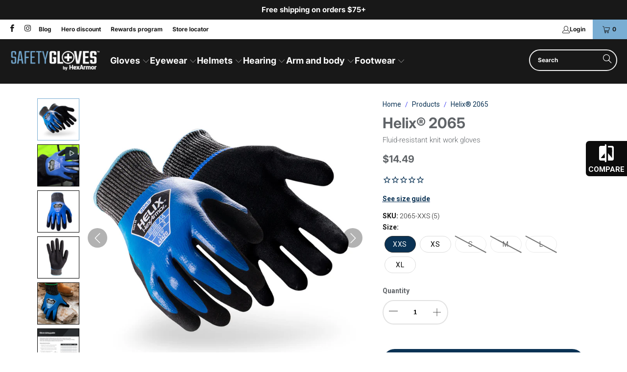

--- FILE ---
content_type: text/html; charset=utf-8
request_url: https://safetygloves.com/products/helix-2065
body_size: 74524
content:


 <!DOCTYPE html>
<html class="no-js no-touch" lang="en"> <head>
<link rel='preconnect dns-prefetch' href='https://api.config-security.com/' crossorigin />
<link rel='preconnect dns-prefetch' href='https://conf.config-security.com/' crossorigin />
<link rel='preconnect dns-prefetch' href='https://whale.camera/' crossorigin />
<script>
/* >> TriplePixel :: start*/
window.TriplePixelData={TripleName:"hexarmor1.myshopify.com",ver:"2.11",plat:"SHOPIFY",isHeadless:false},function(W,H,A,L,E,_,B,N){function O(U,T,P,H,R){void 0===R&&(R=!1),H=new XMLHttpRequest,P?(H.open("POST",U,!0),H.setRequestHeader("Content-Type","application/json")):H.open("GET",U,!0),H.send(JSON.stringify(P||{})),H.onreadystatechange=function(){4===H.readyState&&200===H.status?(R=H.responseText,U.includes(".txt")?eval(R):P||(N[B]=R)):(299<H.status||H.status<200)&&T&&!R&&(R=!0,O(U,T-1,P))}}if(N=window,!N[H+"sn"]){N[H+"sn"]=1,L=function(){return Date.now().toString(36)+"_"+Math.random().toString(36)};try{A.setItem(H,1+(0|A.getItem(H)||0)),(E=JSON.parse(A.getItem(H+"U")||"[]")).push({u:location.href,r:document.referrer,t:Date.now(),id:L()}),A.setItem(H+"U",JSON.stringify(E))}catch(e){}var i,m,p;A.getItem('"!nC`')||(_=A,A=N,A[H]||(E=A[H]=function(t,e,a){return void 0===a&&(a=[]),"State"==t?E.s:(W=L(),(E._q=E._q||[]).push([W,t,e].concat(a)),W)},E.s="Installed",E._q=[],E.ch=W,B="configSecurityConfModel",N[B]=1,O("https://conf.config-security.com/model",5),i=L(),m=A[atob("c2NyZWVu")],_.setItem("di_pmt_wt",i),p={id:i,action:"profile",avatar:_.getItem("auth-security_rand_salt_"),time:m[atob("d2lkdGg=")]+":"+m[atob("aGVpZ2h0")],host:A.TriplePixelData.TripleName,plat:A.TriplePixelData.plat,url:window.location.href,ref:document.referrer,ver:A.TriplePixelData.ver},O("https://api.config-security.com/event",5,p),O("https://whale.camera/live/dot.txt",5)))}}("","TriplePixel",localStorage);
/* << TriplePixel :: end*/
</script>
<link rel='preconnect dns-prefetch' href='https://triplewhale-pixel.web.app/' crossorigin /> <meta name="google-site-verification" content="D-SGvFNU5zT0-oLxdutsUN02aDjm3FLjr_tuM-EENfY" /> <script>
    window.Store = window.Store || {};
    window.Store.id = 6237782100;</script> <meta charset="utf-8"> <meta http-equiv="cleartype" content="on"> <meta name="robots" content="index,follow"> <!-- Mobile Specific Metas --> <meta name="HandheldFriendly" content="True"> <meta name="MobileOptimized" content="320"> <meta name="viewport" content="width=device-width,initial-scale=1"> <meta name="theme-color" content="#ffffff"> <title>
      Helix® 2065 Fluid-Resistant Work Gloves | SafetyGloves - SafetyGloves by HexArmor</title> <meta name="description" content="Helix® 2065 gloves deliver 360° cut protection, full water resistance, and a textured nitrile grip for reliable performance in wet, oily, or damp conditions."/> <!-- Preconnect Domains --> <link rel="preconnect" href="https://fonts.shopifycdn.com" /> <link rel="preconnect" href="https://cdn.shopify.com" /> <link rel="preconnect" href="https://v.shopify.com" /> <link rel="preconnect" href="https://cdn.shopifycloud.com" /> <link rel="preconnect" href="https://monorail-edge.shopifysvc.com"> <!-- fallback for browsers that don't support preconnect --> <link rel="dns-prefetch" href="https://fonts.shopifycdn.com" /> <link rel="dns-prefetch" href="https://cdn.shopify.com" /> <link rel="dns-prefetch" href="https://v.shopify.com" /> <link rel="dns-prefetch" href="https://cdn.shopifycloud.com" /> <link rel="dns-prefetch" href="https://monorail-edge.shopifysvc.com"> <!-- Preload Assets --> <link rel="preload" href="//safetygloves.com/cdn/shop/t/122/assets/fancybox.css?v=19278034316635137701679686992" as="style"> <link rel="preload" href="//safetygloves.com/cdn/shop/t/122/assets/styles.css?v=103146410570028916341768933794" as="style"> <link rel="preload" href="//safetygloves.com/cdn/shop/t/122/assets/mc.css?v=136692202621614668981694462056" as="style"> <link rel="preload" href="//safetygloves.com/cdn/shop/t/122/assets/jquery.min.js?v=81049236547974671631679686992" as="script"> <link rel="preload" href="//safetygloves.com/cdn/shop/t/122/assets/vendors.js?v=84395960410175211851751314392" as="script"> <link rel="preload" href="//safetygloves.com/cdn/shop/t/122/assets/sections.js?v=101325471108091185951738264201" as="script"> <link rel="preload" href="//safetygloves.com/cdn/shop/t/122/assets/utilities.js?v=33121073002011677521696355004" as="script"> <link rel="preload" href="//safetygloves.com/cdn/shop/t/122/assets/app.js?v=158359464742694423361679687001" as="script"> <!-- Stylesheet for Fancybox library --> <link href="//safetygloves.com/cdn/shop/t/122/assets/fancybox.css?v=19278034316635137701679686992" rel="stylesheet" type="text/css" media="all" /> <!-- Stylesheets for Turbo --> <link href="//safetygloves.com/cdn/shop/t/122/assets/styles.css?v=103146410570028916341768933794" rel="stylesheet" type="text/css" media="all" /> <!-- MC Stylesheets --> <link href="//safetygloves.com/cdn/shop/t/122/assets/mc.css?v=136692202621614668981694462056" rel="stylesheet" type="text/css" media="all" /> <script>
      window.lazySizesConfig = window.lazySizesConfig || {};

      lazySizesConfig.expand = 300;
      lazySizesConfig.loadHidden = false;

      /*! lazysizes - v5.2.2 - bgset plugin */
      !function(e,t){var a=function(){t(e.lazySizes),e.removeEventListener("lazyunveilread",a,!0)};t=t.bind(null,e,e.document),"object"==typeof module&&module.exports?t(require("lazysizes")):"function"==typeof define&&define.amd?define(["lazysizes"],t):e.lazySizes?a():e.addEventListener("lazyunveilread",a,!0)}(window,function(e,z,g){"use strict";var c,y,b,f,i,s,n,v,m;e.addEventListener&&(c=g.cfg,y=/\s+/g,b=/\s*\|\s+|\s+\|\s*/g,f=/^(.+?)(?:\s+\[\s*(.+?)\s*\])(?:\s+\[\s*(.+?)\s*\])?$/,i=/^\s*\(*\s*type\s*:\s*(.+?)\s*\)*\s*$/,s=/\(|\)|'/,n={contain:1,cover:1},v=function(e,t){var a;t&&((a=t.match(i))&&a[1]?e.setAttribute("type",a[1]):e.setAttribute("media",c.customMedia[t]||t))},m=function(e){var t,a,i,r;e.target._lazybgset&&(a=(t=e.target)._lazybgset,(i=t.currentSrc||t.src)&&((r=g.fire(a,"bgsetproxy",{src:i,useSrc:s.test(i)?JSON.stringify(i):i})).defaultPrevented||(a.style.backgroundImage="url("+r.detail.useSrc+")")),t._lazybgsetLoading&&(g.fire(a,"_lazyloaded",{},!1,!0),delete t._lazybgsetLoading))},addEventListener("lazybeforeunveil",function(e){var t,a,i,r,s,n,l,d,o,u;!e.defaultPrevented&&(t=e.target.getAttribute("data-bgset"))&&(o=e.target,(u=z.createElement("img")).alt="",u._lazybgsetLoading=!0,e.detail.firesLoad=!0,a=t,i=o,r=u,s=z.createElement("picture"),n=i.getAttribute(c.sizesAttr),l=i.getAttribute("data-ratio"),d=i.getAttribute("data-optimumx"),i._lazybgset&&i._lazybgset.parentNode==i&&i.removeChild(i._lazybgset),Object.defineProperty(r,"_lazybgset",{value:i,writable:!0}),Object.defineProperty(i,"_lazybgset",{value:s,writable:!0}),a=a.replace(y," ").split(b),s.style.display="none",r.className=c.lazyClass,1!=a.length||n||(n="auto"),a.forEach(function(e){var t,a=z.createElement("source");n&&"auto"!=n&&a.setAttribute("sizes",n),(t=e.match(f))?(a.setAttribute(c.srcsetAttr,t[1]),v(a,t[2]),v(a,t[3])):a.setAttribute(c.srcsetAttr,e),s.appendChild(a)}),n&&(r.setAttribute(c.sizesAttr,n),i.removeAttribute(c.sizesAttr),i.removeAttribute("sizes")),d&&r.setAttribute("data-optimumx",d),l&&r.setAttribute("data-ratio",l),s.appendChild(r),i.appendChild(s),setTimeout(function(){g.loader.unveil(u),g.rAF(function(){g.fire(u,"_lazyloaded",{},!0,!0),u.complete&&m({target:u})})}))}),z.addEventListener("load",m,!0),e.addEventListener("lazybeforesizes",function(e){var t,a,i,r;e.detail.instance==g&&e.target._lazybgset&&e.detail.dataAttr&&(t=e.target._lazybgset,i=t,r=(getComputedStyle(i)||{getPropertyValue:function(){}}).getPropertyValue("background-size"),!n[r]&&n[i.style.backgroundSize]&&(r=i.style.backgroundSize),n[a=r]&&(e.target._lazysizesParentFit=a,g.rAF(function(){e.target.setAttribute("data-parent-fit",a),e.target._lazysizesParentFit&&delete e.target._lazysizesParentFit})))},!0),z.documentElement.addEventListener("lazybeforesizes",function(e){var t,a;!e.defaultPrevented&&e.target._lazybgset&&e.detail.instance==g&&(e.detail.width=(t=e.target._lazybgset,a=g.gW(t,t.parentNode),(!t._lazysizesWidth||a>t._lazysizesWidth)&&(t._lazysizesWidth=a),t._lazysizesWidth))}))});

      /*! lazysizes - v5.2.2 */
      !function(e){var t=function(u,D,f){"use strict";var k,H;if(function(){var e;var t={lazyClass:"lazyload",loadedClass:"lazyloaded",loadingClass:"lazyloading",preloadClass:"lazypreload",errorClass:"lazyerror",autosizesClass:"lazyautosizes",srcAttr:"data-src",srcsetAttr:"data-srcset",sizesAttr:"data-sizes",minSize:40,customMedia:{},init:true,expFactor:1.5,hFac:.8,loadMode:2,loadHidden:true,ricTimeout:0,throttleDelay:125};H=u.lazySizesConfig||u.lazysizesConfig||{};for(e in t){if(!(e in H)){H[e]=t[e]}}}(),!D||!D.getElementsByClassName){return{init:function(){},cfg:H,noSupport:true}}var O=D.documentElement,a=u.HTMLPictureElement,P="addEventListener",$="getAttribute",q=u[P].bind(u),I=u.setTimeout,U=u.requestAnimationFrame||I,l=u.requestIdleCallback,j=/^picture$/i,r=["load","error","lazyincluded","_lazyloaded"],i={},G=Array.prototype.forEach,J=function(e,t){if(!i[t]){i[t]=new RegExp("(\\s|^)"+t+"(\\s|$)")}return i[t].test(e[$]("class")||"")&&i[t]},K=function(e,t){if(!J(e,t)){e.setAttribute("class",(e[$]("class")||"").trim()+" "+t)}},Q=function(e,t){var i;if(i=J(e,t)){e.setAttribute("class",(e[$]("class")||"").replace(i," "))}},V=function(t,i,e){var a=e?P:"removeEventListener";if(e){V(t,i)}r.forEach(function(e){t[a](e,i)})},X=function(e,t,i,a,r){var n=D.createEvent("Event");if(!i){i={}}i.instance=k;n.initEvent(t,!a,!r);n.detail=i;e.dispatchEvent(n);return n},Y=function(e,t){var i;if(!a&&(i=u.picturefill||H.pf)){if(t&&t.src&&!e[$]("srcset")){e.setAttribute("srcset",t.src)}i({reevaluate:true,elements:[e]})}else if(t&&t.src){e.src=t.src}},Z=function(e,t){return(getComputedStyle(e,null)||{})[t]},s=function(e,t,i){i=i||e.offsetWidth;while(i<H.minSize&&t&&!e._lazysizesWidth){i=t.offsetWidth;t=t.parentNode}return i},ee=function(){var i,a;var t=[];var r=[];var n=t;var s=function(){var e=n;n=t.length?r:t;i=true;a=false;while(e.length){e.shift()()}i=false};var e=function(e,t){if(i&&!t){e.apply(this,arguments)}else{n.push(e);if(!a){a=true;(D.hidden?I:U)(s)}}};e._lsFlush=s;return e}(),te=function(i,e){return e?function(){ee(i)}:function(){var e=this;var t=arguments;ee(function(){i.apply(e,t)})}},ie=function(e){var i;var a=0;var r=H.throttleDelay;var n=H.ricTimeout;var t=function(){i=false;a=f.now();e()};var s=l&&n>49?function(){l(t,{timeout:n});if(n!==H.ricTimeout){n=H.ricTimeout}}:te(function(){I(t)},true);return function(e){var t;if(e=e===true){n=33}if(i){return}i=true;t=r-(f.now()-a);if(t<0){t=0}if(e||t<9){s()}else{I(s,t)}}},ae=function(e){var t,i;var a=99;var r=function(){t=null;e()};var n=function(){var e=f.now()-i;if(e<a){I(n,a-e)}else{(l||r)(r)}};return function(){i=f.now();if(!t){t=I(n,a)}}},e=function(){var v,m,c,h,e;var y,z,g,p,C,b,A;var n=/^img$/i;var d=/^iframe$/i;var E="onscroll"in u&&!/(gle|ing)bot/.test(navigator.userAgent);var _=0;var w=0;var N=0;var M=-1;var x=function(e){N--;if(!e||N<0||!e.target){N=0}};var W=function(e){if(A==null){A=Z(D.body,"visibility")=="hidden"}return A||!(Z(e.parentNode,"visibility")=="hidden"&&Z(e,"visibility")=="hidden")};var S=function(e,t){var i;var a=e;var r=W(e);g-=t;b+=t;p-=t;C+=t;while(r&&(a=a.offsetParent)&&a!=D.body&&a!=O){r=(Z(a,"opacity")||1)>0;if(r&&Z(a,"overflow")!="visible"){i=a.getBoundingClientRect();r=C>i.left&&p<i.right&&b>i.top-1&&g<i.bottom+1}}return r};var t=function(){var e,t,i,a,r,n,s,l,o,u,f,c;var d=k.elements;if((h=H.loadMode)&&N<8&&(e=d.length)){t=0;M++;for(;t<e;t++){if(!d[t]||d[t]._lazyRace){continue}if(!E||k.prematureUnveil&&k.prematureUnveil(d[t])){R(d[t]);continue}if(!(l=d[t][$]("data-expand"))||!(n=l*1)){n=w}if(!u){u=!H.expand||H.expand<1?O.clientHeight>500&&O.clientWidth>500?500:370:H.expand;k._defEx=u;f=u*H.expFactor;c=H.hFac;A=null;if(w<f&&N<1&&M>2&&h>2&&!D.hidden){w=f;M=0}else if(h>1&&M>1&&N<6){w=u}else{w=_}}if(o!==n){y=innerWidth+n*c;z=innerHeight+n;s=n*-1;o=n}i=d[t].getBoundingClientRect();if((b=i.bottom)>=s&&(g=i.top)<=z&&(C=i.right)>=s*c&&(p=i.left)<=y&&(b||C||p||g)&&(H.loadHidden||W(d[t]))&&(m&&N<3&&!l&&(h<3||M<4)||S(d[t],n))){R(d[t]);r=true;if(N>9){break}}else if(!r&&m&&!a&&N<4&&M<4&&h>2&&(v[0]||H.preloadAfterLoad)&&(v[0]||!l&&(b||C||p||g||d[t][$](H.sizesAttr)!="auto"))){a=v[0]||d[t]}}if(a&&!r){R(a)}}};var i=ie(t);var B=function(e){var t=e.target;if(t._lazyCache){delete t._lazyCache;return}x(e);K(t,H.loadedClass);Q(t,H.loadingClass);V(t,L);X(t,"lazyloaded")};var a=te(B);var L=function(e){a({target:e.target})};var T=function(t,i){try{t.contentWindow.location.replace(i)}catch(e){t.src=i}};var F=function(e){var t;var i=e[$](H.srcsetAttr);if(t=H.customMedia[e[$]("data-media")||e[$]("media")]){e.setAttribute("media",t)}if(i){e.setAttribute("srcset",i)}};var s=te(function(t,e,i,a,r){var n,s,l,o,u,f;if(!(u=X(t,"lazybeforeunveil",e)).defaultPrevented){if(a){if(i){K(t,H.autosizesClass)}else{t.setAttribute("sizes",a)}}s=t[$](H.srcsetAttr);n=t[$](H.srcAttr);if(r){l=t.parentNode;o=l&&j.test(l.nodeName||"")}f=e.firesLoad||"src"in t&&(s||n||o);u={target:t};K(t,H.loadingClass);if(f){clearTimeout(c);c=I(x,2500);V(t,L,true)}if(o){G.call(l.getElementsByTagName("source"),F)}if(s){t.setAttribute("srcset",s)}else if(n&&!o){if(d.test(t.nodeName)){T(t,n)}else{t.src=n}}if(r&&(s||o)){Y(t,{src:n})}}if(t._lazyRace){delete t._lazyRace}Q(t,H.lazyClass);ee(function(){var e=t.complete&&t.naturalWidth>1;if(!f||e){if(e){K(t,"ls-is-cached")}B(u);t._lazyCache=true;I(function(){if("_lazyCache"in t){delete t._lazyCache}},9)}if(t.loading=="lazy"){N--}},true)});var R=function(e){if(e._lazyRace){return}var t;var i=n.test(e.nodeName);var a=i&&(e[$](H.sizesAttr)||e[$]("sizes"));var r=a=="auto";if((r||!m)&&i&&(e[$]("src")||e.srcset)&&!e.complete&&!J(e,H.errorClass)&&J(e,H.lazyClass)){return}t=X(e,"lazyunveilread").detail;if(r){re.updateElem(e,true,e.offsetWidth)}e._lazyRace=true;N++;s(e,t,r,a,i)};var r=ae(function(){H.loadMode=3;i()});var l=function(){if(H.loadMode==3){H.loadMode=2}r()};var o=function(){if(m){return}if(f.now()-e<999){I(o,999);return}m=true;H.loadMode=3;i();q("scroll",l,true)};return{_:function(){e=f.now();k.elements=D.getElementsByClassName(H.lazyClass);v=D.getElementsByClassName(H.lazyClass+" "+H.preloadClass);q("scroll",i,true);q("resize",i,true);q("pageshow",function(e){if(e.persisted){var t=D.querySelectorAll("."+H.loadingClass);if(t.length&&t.forEach){U(function(){t.forEach(function(e){if(e.complete){R(e)}})})}}});if(u.MutationObserver){new MutationObserver(i).observe(O,{childList:true,subtree:true,attributes:true})}else{O[P]("DOMNodeInserted",i,true);O[P]("DOMAttrModified",i,true);setInterval(i,999)}q("hashchange",i,true);["focus","mouseover","click","load","transitionend","animationend"].forEach(function(e){D[P](e,i,true)});if(/d$|^c/.test(D.readyState)){o()}else{q("load",o);D[P]("DOMContentLoaded",i);I(o,2e4)}if(k.elements.length){t();ee._lsFlush()}else{i()}},checkElems:i,unveil:R,_aLSL:l}}(),re=function(){var i;var n=te(function(e,t,i,a){var r,n,s;e._lazysizesWidth=a;a+="px";e.setAttribute("sizes",a);if(j.test(t.nodeName||"")){r=t.getElementsByTagName("source");for(n=0,s=r.length;n<s;n++){r[n].setAttribute("sizes",a)}}if(!i.detail.dataAttr){Y(e,i.detail)}});var a=function(e,t,i){var a;var r=e.parentNode;if(r){i=s(e,r,i);a=X(e,"lazybeforesizes",{width:i,dataAttr:!!t});if(!a.defaultPrevented){i=a.detail.width;if(i&&i!==e._lazysizesWidth){n(e,r,a,i)}}}};var e=function(){var e;var t=i.length;if(t){e=0;for(;e<t;e++){a(i[e])}}};var t=ae(e);return{_:function(){i=D.getElementsByClassName(H.autosizesClass);q("resize",t)},checkElems:t,updateElem:a}}(),t=function(){if(!t.i&&D.getElementsByClassName){t.i=true;re._();e._()}};return I(function(){H.init&&t()}),k={cfg:H,autoSizer:re,loader:e,init:t,uP:Y,aC:K,rC:Q,hC:J,fire:X,gW:s,rAF:ee}}(e,e.document,Date);e.lazySizes=t,"object"==typeof module&&module.exports&&(module.exports=t)}("undefined"!=typeof window?window:{});</script> <!-- Icons --> <link rel="shortcut icon" type="image/x-icon" href="//safetygloves.com/cdn/shop/files/SafetyGloves_FaviconN_180x180.png?v=1728318326"> <link rel="apple-touch-icon" href="//safetygloves.com/cdn/shop/files/SafetyGloves_FaviconN_180x180.png?v=1728318326"/> <link rel="apple-touch-icon" sizes="57x57" href="//safetygloves.com/cdn/shop/files/SafetyGloves_FaviconN_57x57.png?v=1728318326"/> <link rel="apple-touch-icon" sizes="60x60" href="//safetygloves.com/cdn/shop/files/SafetyGloves_FaviconN_60x60.png?v=1728318326"/> <link rel="apple-touch-icon" sizes="72x72" href="//safetygloves.com/cdn/shop/files/SafetyGloves_FaviconN_72x72.png?v=1728318326"/> <link rel="apple-touch-icon" sizes="76x76" href="//safetygloves.com/cdn/shop/files/SafetyGloves_FaviconN_76x76.png?v=1728318326"/> <link rel="apple-touch-icon" sizes="114x114" href="//safetygloves.com/cdn/shop/files/SafetyGloves_FaviconN_114x114.png?v=1728318326"/> <link rel="apple-touch-icon" sizes="180x180" href="//safetygloves.com/cdn/shop/files/SafetyGloves_FaviconN_180x180.png?v=1728318326"/> <link rel="apple-touch-icon" sizes="228x228" href="//safetygloves.com/cdn/shop/files/SafetyGloves_FaviconN_228x228.png?v=1728318326"/> <link rel="canonical" href="https://safetygloves.com/products/helix-2065"/> <script src="//safetygloves.com/cdn/shop/t/122/assets/jquery.min.js?v=81049236547974671631679686992" defer></script> <script>
      window.PXUTheme = window.PXUTheme || {};
      window.PXUTheme.version = '8.3.0';
      window.PXUTheme.name = 'Turbo';</script>
    


    
<template id="price-ui"><span class="price " data-price></span><span class="compare-at-price" data-compare-at-price></span><span class="unit-pricing" data-unit-pricing></span></template> <template id="price-ui-badge"><div class="price-ui-badge__sticker price-ui-badge__sticker--"> <span class="price-ui-badge__sticker-text" data-badge></span></div></template> <template id="price-ui__price"><span class="money safetybluebold" data-price></span></template> <template id="price-ui__price-range"><span class="price-min" data-price-min><span class="money safetybluebold" data-price></span></span> - <span class="price-max" data-price-max><span class="money safetybluebold" data-price></span></span></template> <template id="price-ui__unit-pricing"><span class="unit-quantity" data-unit-quantity></span> | <span class="unit-price" data-unit-price><span class="money safetybluebold" data-price></span></span> / <span class="unit-measurement" data-unit-measurement></span></template> <template id="price-ui-badge__percent-savings-range">Save up to <span data-price-percent></span>%</template> <template id="price-ui-badge__percent-savings">Save <span data-price-percent></span>%</template> <template id="price-ui-badge__price-savings-range">Save up to <span class="money safetybluebold" data-price></span></template> <template id="price-ui-badge__price-savings">Save <span class="money safetybluebold" data-price></span></template> <template id="price-ui-badge__on-sale">Sale</template> <template id="price-ui-badge__sold-out">Sold out</template> <template id="price-ui-badge__in-stock">In stock</template> <script>
      
window.PXUTheme = window.PXUTheme || {};


window.PXUTheme.theme_settings = {};
window.PXUTheme.currency = {};
window.PXUTheme.routes = window.PXUTheme.routes || {};


window.PXUTheme.theme_settings.display_tos_checkbox = false;
window.PXUTheme.theme_settings.go_to_checkout = false;
window.PXUTheme.theme_settings.cart_action = "redirect_cart";
window.PXUTheme.theme_settings.cart_shipping_calculator = false;


window.PXUTheme.theme_settings.collection_swatches = false;
window.PXUTheme.theme_settings.collection_secondary_image = false;


window.PXUTheme.currency.show_multiple_currencies = false;
window.PXUTheme.currency.shop_currency = "USD";
window.PXUTheme.currency.default_currency = "USD";
window.PXUTheme.currency.display_format = "money_format";
window.PXUTheme.currency.money_format = "${{amount}}";
window.PXUTheme.currency.money_format_no_currency = "${{amount}}";
window.PXUTheme.currency.money_format_currency = "${{amount}} USD";
window.PXUTheme.currency.native_multi_currency = false;
window.PXUTheme.currency.iso_code = "USD";
window.PXUTheme.currency.symbol = "$";


window.PXUTheme.theme_settings.display_inventory_left = false;
window.PXUTheme.theme_settings.inventory_threshold = 10;
window.PXUTheme.theme_settings.limit_quantity = true;


window.PXUTheme.theme_settings.menu_position = null;


window.PXUTheme.theme_settings.newsletter_popup = false;
window.PXUTheme.theme_settings.newsletter_popup_days = "30";
window.PXUTheme.theme_settings.newsletter_popup_mobile = false;
window.PXUTheme.theme_settings.newsletter_popup_seconds = 2;


window.PXUTheme.theme_settings.pagination_type = "basic_pagination";


window.PXUTheme.theme_settings.enable_shopify_collection_badges = null;
window.PXUTheme.theme_settings.quick_shop_thumbnail_position = null;
window.PXUTheme.theme_settings.product_form_style = "radio";
window.PXUTheme.theme_settings.sale_banner_enabled = false;
window.PXUTheme.theme_settings.display_savings = true;
window.PXUTheme.theme_settings.display_sold_out_price = false;
window.PXUTheme.theme_settings.free_text = "Free";
window.PXUTheme.theme_settings.video_looping = null;
window.PXUTheme.theme_settings.quick_shop_style = "popup";
window.PXUTheme.theme_settings.hover_enabled = false;


window.PXUTheme.routes.cart_url = "/cart";
window.PXUTheme.routes.root_url = "/";
window.PXUTheme.routes.search_url = "/search";
window.PXUTheme.routes.all_products_collection_url = "/collections/all";
window.PXUTheme.routes.product_recommendations_url = "/recommendations/products";


window.PXUTheme.theme_settings.image_loading_style = "appear";


window.PXUTheme.theme_settings.search_option = "product,page,article";
window.PXUTheme.theme_settings.search_items_to_display = 5;
window.PXUTheme.theme_settings.enable_autocomplete = true;


window.PXUTheme.theme_settings.page_dots_enabled = true;
window.PXUTheme.theme_settings.slideshow_arrow_size = "regular";


window.PXUTheme.theme_settings.quick_shop_enabled = false;


window.PXUTheme.translation = {};


window.PXUTheme.translation.agree_to_terms_warning = "You must agree with the terms and conditions to checkout.";
window.PXUTheme.translation.one_item_left = "item left";
window.PXUTheme.translation.items_left_text = "items left";
window.PXUTheme.translation.cart_savings_text = "Total Savings";
window.PXUTheme.translation.cart_discount_text = "Discount";
window.PXUTheme.translation.cart_subtotal_text = "Subtotal";
window.PXUTheme.translation.cart_remove_text = "Remove";
window.PXUTheme.translation.cart_free_text = "Free";


window.PXUTheme.translation.newsletter_success_text = "Thank you for joining our mailing list!";


window.PXUTheme.translation.notify_email = "Enter your email address...";
window.PXUTheme.translation.notify_email_value = "Translation missing: en.contact.fields.email";
window.PXUTheme.translation.notify_email_send = "Send";
window.PXUTheme.translation.notify_message_first = "Please notify me when ";
window.PXUTheme.translation.notify_message_last = " becomes available - ";
window.PXUTheme.translation.notify_success_text = "Thanks! We will notify you when this product becomes available!";


window.PXUTheme.translation.add_to_cart = "Add to cart";
window.PXUTheme.translation.coming_soon_text = "Coming Soon";
window.PXUTheme.translation.sold_out_text = "Sold Out";
window.PXUTheme.translation.sale_text = "Sale";
window.PXUTheme.translation.savings_text = "You Save";
window.PXUTheme.translation.from_text = "from";
window.PXUTheme.translation.new_text = "New";
window.PXUTheme.translation.pre_order_text = "Pre-Order";
window.PXUTheme.translation.unavailable_text = "Unavailable";


window.PXUTheme.translation.all_results = "View all results";
window.PXUTheme.translation.no_results = "Sorry, no results!";


window.PXUTheme.media_queries = {};
window.PXUTheme.media_queries.small = window.matchMedia( "(max-width: 480px)" );
window.PXUTheme.media_queries.medium = window.matchMedia( "(max-width: 798px)" );
window.PXUTheme.media_queries.large = window.matchMedia( "(min-width: 799px)" );
window.PXUTheme.media_queries.larger = window.matchMedia( "(min-width: 960px)" );
window.PXUTheme.media_queries.xlarge = window.matchMedia( "(min-width: 1200px)" );
window.PXUTheme.media_queries.ie10 = window.matchMedia( "all and (-ms-high-contrast: none), (-ms-high-contrast: active)" );
window.PXUTheme.media_queries.tablet = window.matchMedia( "only screen and (min-width: 799px) and (max-width: 1024px)" );
window.PXUTheme.media_queries.mobile_and_tablet = window.matchMedia( "(max-width: 1024px)" );</script> <script src="//safetygloves.com/cdn/shop/t/122/assets/vendors.js?v=84395960410175211851751314392" defer></script> <script src="//safetygloves.com/cdn/shop/t/122/assets/sections.js?v=101325471108091185951738264201" defer></script> <script src="//safetygloves.com/cdn/shop/t/122/assets/utilities.js?v=33121073002011677521696355004" defer></script> <script src="//safetygloves.com/cdn/shop/t/122/assets/app.js?v=158359464742694423361679687001" defer></script> <script></script> <script>window.performance && window.performance.mark && window.performance.mark('shopify.content_for_header.start');</script><meta name="facebook-domain-verification" content="h4hvqa8h3grqx68s9tlzfo67abbyfw">
<meta id="shopify-digital-wallet" name="shopify-digital-wallet" content="/6237782100/digital_wallets/dialog">
<meta name="shopify-checkout-api-token" content="8df78a4a24a273d499625176875d2d1c">
<meta id="in-context-paypal-metadata" data-shop-id="6237782100" data-venmo-supported="true" data-environment="production" data-locale="en_US" data-paypal-v4="true" data-currency="USD">
<link rel="alternate" type="application/json+oembed" href="https://safetygloves.com/products/helix-2065.oembed">
<script async="async" src="/checkouts/internal/preloads.js?locale=en-US"></script>
<link rel="preconnect" href="https://shop.app" crossorigin="anonymous">
<script async="async" src="https://shop.app/checkouts/internal/preloads.js?locale=en-US&shop_id=6237782100" crossorigin="anonymous"></script>
<script id="apple-pay-shop-capabilities" type="application/json">{"shopId":6237782100,"countryCode":"US","currencyCode":"USD","merchantCapabilities":["supports3DS"],"merchantId":"gid:\/\/shopify\/Shop\/6237782100","merchantName":"SafetyGloves by HexArmor","requiredBillingContactFields":["postalAddress","email","phone"],"requiredShippingContactFields":["postalAddress","email","phone"],"shippingType":"shipping","supportedNetworks":["visa","masterCard","amex","discover","elo","jcb"],"total":{"type":"pending","label":"SafetyGloves by HexArmor","amount":"1.00"},"shopifyPaymentsEnabled":true,"supportsSubscriptions":true}</script>
<script id="shopify-features" type="application/json">{"accessToken":"8df78a4a24a273d499625176875d2d1c","betas":["rich-media-storefront-analytics"],"domain":"safetygloves.com","predictiveSearch":true,"shopId":6237782100,"locale":"en"}</script>
<script>var Shopify = Shopify || {};
Shopify.shop = "hexarmor1.myshopify.com";
Shopify.locale = "en";
Shopify.currency = {"active":"USD","rate":"1.0"};
Shopify.country = "US";
Shopify.theme = {"name":"shopify-safetygloves-dig-theme\/main","id":122116997204,"schema_name":"Turbo","schema_version":"8.3.0","theme_store_id":null,"role":"main"};
Shopify.theme.handle = "null";
Shopify.theme.style = {"id":null,"handle":null};
Shopify.cdnHost = "safetygloves.com/cdn";
Shopify.routes = Shopify.routes || {};
Shopify.routes.root = "/";</script>
<script type="module">!function(o){(o.Shopify=o.Shopify||{}).modules=!0}(window);</script>
<script>!function(o){function n(){var o=[];function n(){o.push(Array.prototype.slice.apply(arguments))}return n.q=o,n}var t=o.Shopify=o.Shopify||{};t.loadFeatures=n(),t.autoloadFeatures=n()}(window);</script>
<script>
  window.ShopifyPay = window.ShopifyPay || {};
  window.ShopifyPay.apiHost = "shop.app\/pay";
  window.ShopifyPay.redirectState = null;
</script>
<script id="shop-js-analytics" type="application/json">{"pageType":"product"}</script>
<script defer="defer" async type="module" src="//safetygloves.com/cdn/shopifycloud/shop-js/modules/v2/client.init-shop-cart-sync_BT-GjEfc.en.esm.js"></script>
<script defer="defer" async type="module" src="//safetygloves.com/cdn/shopifycloud/shop-js/modules/v2/chunk.common_D58fp_Oc.esm.js"></script>
<script defer="defer" async type="module" src="//safetygloves.com/cdn/shopifycloud/shop-js/modules/v2/chunk.modal_xMitdFEc.esm.js"></script>
<script type="module">
  await import("//safetygloves.com/cdn/shopifycloud/shop-js/modules/v2/client.init-shop-cart-sync_BT-GjEfc.en.esm.js");
await import("//safetygloves.com/cdn/shopifycloud/shop-js/modules/v2/chunk.common_D58fp_Oc.esm.js");
await import("//safetygloves.com/cdn/shopifycloud/shop-js/modules/v2/chunk.modal_xMitdFEc.esm.js");

  window.Shopify.SignInWithShop?.initShopCartSync?.({"fedCMEnabled":true,"windoidEnabled":true});

</script>
<script defer="defer" async type="module" src="//safetygloves.com/cdn/shopifycloud/shop-js/modules/v2/client.payment-terms_Ci9AEqFq.en.esm.js"></script>
<script defer="defer" async type="module" src="//safetygloves.com/cdn/shopifycloud/shop-js/modules/v2/chunk.common_D58fp_Oc.esm.js"></script>
<script defer="defer" async type="module" src="//safetygloves.com/cdn/shopifycloud/shop-js/modules/v2/chunk.modal_xMitdFEc.esm.js"></script>
<script type="module">
  await import("//safetygloves.com/cdn/shopifycloud/shop-js/modules/v2/client.payment-terms_Ci9AEqFq.en.esm.js");
await import("//safetygloves.com/cdn/shopifycloud/shop-js/modules/v2/chunk.common_D58fp_Oc.esm.js");
await import("//safetygloves.com/cdn/shopifycloud/shop-js/modules/v2/chunk.modal_xMitdFEc.esm.js");

  
</script>
<script>
  window.Shopify = window.Shopify || {};
  if (!window.Shopify.featureAssets) window.Shopify.featureAssets = {};
  window.Shopify.featureAssets['shop-js'] = {"shop-cart-sync":["modules/v2/client.shop-cart-sync_DZOKe7Ll.en.esm.js","modules/v2/chunk.common_D58fp_Oc.esm.js","modules/v2/chunk.modal_xMitdFEc.esm.js"],"init-fed-cm":["modules/v2/client.init-fed-cm_B6oLuCjv.en.esm.js","modules/v2/chunk.common_D58fp_Oc.esm.js","modules/v2/chunk.modal_xMitdFEc.esm.js"],"shop-cash-offers":["modules/v2/client.shop-cash-offers_D2sdYoxE.en.esm.js","modules/v2/chunk.common_D58fp_Oc.esm.js","modules/v2/chunk.modal_xMitdFEc.esm.js"],"shop-login-button":["modules/v2/client.shop-login-button_QeVjl5Y3.en.esm.js","modules/v2/chunk.common_D58fp_Oc.esm.js","modules/v2/chunk.modal_xMitdFEc.esm.js"],"pay-button":["modules/v2/client.pay-button_DXTOsIq6.en.esm.js","modules/v2/chunk.common_D58fp_Oc.esm.js","modules/v2/chunk.modal_xMitdFEc.esm.js"],"shop-button":["modules/v2/client.shop-button_DQZHx9pm.en.esm.js","modules/v2/chunk.common_D58fp_Oc.esm.js","modules/v2/chunk.modal_xMitdFEc.esm.js"],"avatar":["modules/v2/client.avatar_BTnouDA3.en.esm.js"],"init-windoid":["modules/v2/client.init-windoid_CR1B-cfM.en.esm.js","modules/v2/chunk.common_D58fp_Oc.esm.js","modules/v2/chunk.modal_xMitdFEc.esm.js"],"init-shop-for-new-customer-accounts":["modules/v2/client.init-shop-for-new-customer-accounts_C_vY_xzh.en.esm.js","modules/v2/client.shop-login-button_QeVjl5Y3.en.esm.js","modules/v2/chunk.common_D58fp_Oc.esm.js","modules/v2/chunk.modal_xMitdFEc.esm.js"],"init-shop-email-lookup-coordinator":["modules/v2/client.init-shop-email-lookup-coordinator_BI7n9ZSv.en.esm.js","modules/v2/chunk.common_D58fp_Oc.esm.js","modules/v2/chunk.modal_xMitdFEc.esm.js"],"init-shop-cart-sync":["modules/v2/client.init-shop-cart-sync_BT-GjEfc.en.esm.js","modules/v2/chunk.common_D58fp_Oc.esm.js","modules/v2/chunk.modal_xMitdFEc.esm.js"],"shop-toast-manager":["modules/v2/client.shop-toast-manager_DiYdP3xc.en.esm.js","modules/v2/chunk.common_D58fp_Oc.esm.js","modules/v2/chunk.modal_xMitdFEc.esm.js"],"init-customer-accounts":["modules/v2/client.init-customer-accounts_D9ZNqS-Q.en.esm.js","modules/v2/client.shop-login-button_QeVjl5Y3.en.esm.js","modules/v2/chunk.common_D58fp_Oc.esm.js","modules/v2/chunk.modal_xMitdFEc.esm.js"],"init-customer-accounts-sign-up":["modules/v2/client.init-customer-accounts-sign-up_iGw4briv.en.esm.js","modules/v2/client.shop-login-button_QeVjl5Y3.en.esm.js","modules/v2/chunk.common_D58fp_Oc.esm.js","modules/v2/chunk.modal_xMitdFEc.esm.js"],"shop-follow-button":["modules/v2/client.shop-follow-button_CqMgW2wH.en.esm.js","modules/v2/chunk.common_D58fp_Oc.esm.js","modules/v2/chunk.modal_xMitdFEc.esm.js"],"checkout-modal":["modules/v2/client.checkout-modal_xHeaAweL.en.esm.js","modules/v2/chunk.common_D58fp_Oc.esm.js","modules/v2/chunk.modal_xMitdFEc.esm.js"],"shop-login":["modules/v2/client.shop-login_D91U-Q7h.en.esm.js","modules/v2/chunk.common_D58fp_Oc.esm.js","modules/v2/chunk.modal_xMitdFEc.esm.js"],"lead-capture":["modules/v2/client.lead-capture_BJmE1dJe.en.esm.js","modules/v2/chunk.common_D58fp_Oc.esm.js","modules/v2/chunk.modal_xMitdFEc.esm.js"],"payment-terms":["modules/v2/client.payment-terms_Ci9AEqFq.en.esm.js","modules/v2/chunk.common_D58fp_Oc.esm.js","modules/v2/chunk.modal_xMitdFEc.esm.js"]};
</script>
<script>(function() {
  var isLoaded = false;
  function asyncLoad() {
    if (isLoaded) return;
    isLoaded = true;
    var urls = ["https:\/\/id-shop.govx.com\/app\/hexarmor1.myshopify.com\/govx.js?shop=hexarmor1.myshopify.com","https:\/\/cdn.logbase.io\/lb-upsell-wrapper.js?shop=hexarmor1.myshopify.com","https:\/\/public.zoorix.com\/sdk.min.js?shop=hexarmor1.myshopify.com","https:\/\/cdn.commoninja.com\/sdk\/latest\/commonninja.js?shop=hexarmor1.myshopify.com","https:\/\/config.gorgias.chat\/bundle-loader\/01GYCCNZZ09GD65M1E5NPEER9K?source=shopify1click\u0026shop=hexarmor1.myshopify.com","https:\/\/cdn.jsdelivr.net\/gh\/apphq\/slidecart-dist@master\/slidecarthq-forward.js?4\u0026shop=hexarmor1.myshopify.com","\/\/cdn.shopify.com\/proxy\/a26f87d129827ec9d06bf38f43e971d403bf014d54ead54e2e0e61dc20c7dc37\/api.goaffpro.com\/loader.js?shop=hexarmor1.myshopify.com\u0026sp-cache-control=cHVibGljLCBtYXgtYWdlPTkwMA","https:\/\/app.octaneai.com\/bc6rnfu19tfon8zd\/shopify.js?x=4rX30O1Y382LGKQ8\u0026shop=hexarmor1.myshopify.com","https:\/\/cdn.9gtb.com\/loader.js?g_cvt_id=809d10ac-9c52-4a9e-8569-07a14d1485a7\u0026shop=hexarmor1.myshopify.com"];
    for (var i = 0; i <urls.length; i++) {
      var s = document.createElement('script');
      s.type = 'text/javascript';
      s.async = true;
      s.src = urls[i];
      var x = document.getElementsByTagName('script')[0];
      x.parentNode.insertBefore(s, x);
    }
  };
  if(window.attachEvent) {
    window.attachEvent('onload', asyncLoad);
  } else {
    window.addEventListener('load', asyncLoad, false);
  }
})();</script>
<script id="__st">var __st={"a":6237782100,"offset":-18000,"reqid":"e1369023-8b11-4f99-8d6e-5aa81baba88b-1769138784","pageurl":"safetygloves.com\/products\/helix-2065","u":"6ef6bd14cd7b","p":"product","rtyp":"product","rid":3682716155988};</script>
<script>window.ShopifyPaypalV4VisibilityTracking = true;</script>
<script id="captcha-bootstrap">!function(){'use strict';const t='contact',e='account',n='new_comment',o=[[t,t],['blogs',n],['comments',n],[t,'customer']],c=[[e,'customer_login'],[e,'guest_login'],[e,'recover_customer_password'],[e,'create_customer']],r=t=>t.map((([t,e])=>`form[action*='/${t}']:not([data-nocaptcha='true']) input[name='form_type'][value='${e}']`)).join(','),a=t=>()=>t?[...document.querySelectorAll(t)].map((t=>t.form)):[];function s(){const t=[...o],e=r(t);return a(e)}const i='password',u='form_key',d=['recaptcha-v3-token','g-recaptcha-response','h-captcha-response',i],f=()=>{try{return window.sessionStorage}catch{return}},m='__shopify_v',_=t=>t.elements[u];function p(t,e,n=!1){try{const o=window.sessionStorage,c=JSON.parse(o.getItem(e)),{data:r}=function(t){const{data:e,action:n}=t;return t[m]||n?{data:e,action:n}:{data:t,action:n}}(c);for(const[e,n]of Object.entries(r))t.elements[e]&&(t.elements[e].value=n);n&&o.removeItem(e)}catch(o){console.error('form repopulation failed',{error:o})}}const l='form_type',E='cptcha';function T(t){t.dataset[E]=!0}const w=window,h=w.document,L='Shopify',v='ce_forms',y='captcha';let A=!1;((t,e)=>{const n=(g='f06e6c50-85a8-45c8-87d0-21a2b65856fe',I='https://cdn.shopify.com/shopifycloud/storefront-forms-hcaptcha/ce_storefront_forms_captcha_hcaptcha.v1.5.2.iife.js',D={infoText:'Protected by hCaptcha',privacyText:'Privacy',termsText:'Terms'},(t,e,n)=>{const o=w[L][v],c=o.bindForm;if(c)return c(t,g,e,D).then(n);var r;o.q.push([[t,g,e,D],n]),r=I,A||(h.body.append(Object.assign(h.createElement('script'),{id:'captcha-provider',async:!0,src:r})),A=!0)});var g,I,D;w[L]=w[L]||{},w[L][v]=w[L][v]||{},w[L][v].q=[],w[L][y]=w[L][y]||{},w[L][y].protect=function(t,e){n(t,void 0,e),T(t)},Object.freeze(w[L][y]),function(t,e,n,w,h,L){const[v,y,A,g]=function(t,e,n){const i=e?o:[],u=t?c:[],d=[...i,...u],f=r(d),m=r(i),_=r(d.filter((([t,e])=>n.includes(e))));return[a(f),a(m),a(_),s()]}(w,h,L),I=t=>{const e=t.target;return e instanceof HTMLFormElement?e:e&&e.form},D=t=>v().includes(t);t.addEventListener('submit',(t=>{const e=I(t);if(!e)return;const n=D(e)&&!e.dataset.hcaptchaBound&&!e.dataset.recaptchaBound,o=_(e),c=g().includes(e)&&(!o||!o.value);(n||c)&&t.preventDefault(),c&&!n&&(function(t){try{if(!f())return;!function(t){const e=f();if(!e)return;const n=_(t);if(!n)return;const o=n.value;o&&e.removeItem(o)}(t);const e=Array.from(Array(32),(()=>Math.random().toString(36)[2])).join('');!function(t,e){_(t)||t.append(Object.assign(document.createElement('input'),{type:'hidden',name:u})),t.elements[u].value=e}(t,e),function(t,e){const n=f();if(!n)return;const o=[...t.querySelectorAll(`input[type='${i}']`)].map((({name:t})=>t)),c=[...d,...o],r={};for(const[a,s]of new FormData(t).entries())c.includes(a)||(r[a]=s);n.setItem(e,JSON.stringify({[m]:1,action:t.action,data:r}))}(t,e)}catch(e){console.error('failed to persist form',e)}}(e),e.submit())}));const S=(t,e)=>{t&&!t.dataset[E]&&(n(t,e.some((e=>e===t))),T(t))};for(const o of['focusin','change'])t.addEventListener(o,(t=>{const e=I(t);D(e)&&S(e,y())}));const B=e.get('form_key'),M=e.get(l),P=B&&M;t.addEventListener('DOMContentLoaded',(()=>{const t=y();if(P)for(const e of t)e.elements[l].value===M&&p(e,B);[...new Set([...A(),...v().filter((t=>'true'===t.dataset.shopifyCaptcha))])].forEach((e=>S(e,t)))}))}(h,new URLSearchParams(w.location.search),n,t,e,['guest_login'])})(!0,!0)}();</script>
<script integrity="sha256-4kQ18oKyAcykRKYeNunJcIwy7WH5gtpwJnB7kiuLZ1E=" data-source-attribution="shopify.loadfeatures" defer="defer" src="//safetygloves.com/cdn/shopifycloud/storefront/assets/storefront/load_feature-a0a9edcb.js" crossorigin="anonymous"></script>
<script crossorigin="anonymous" defer="defer" src="//safetygloves.com/cdn/shopifycloud/storefront/assets/shopify_pay/storefront-65b4c6d7.js?v=20250812"></script>
<script data-source-attribution="shopify.dynamic_checkout.dynamic.init">var Shopify=Shopify||{};Shopify.PaymentButton=Shopify.PaymentButton||{isStorefrontPortableWallets:!0,init:function(){window.Shopify.PaymentButton.init=function(){};var t=document.createElement("script");t.src="https://safetygloves.com/cdn/shopifycloud/portable-wallets/latest/portable-wallets.en.js",t.type="module",document.head.appendChild(t)}};
</script>
<script data-source-attribution="shopify.dynamic_checkout.buyer_consent">
  function portableWalletsHideBuyerConsent(e){var t=document.getElementById("shopify-buyer-consent"),n=document.getElementById("shopify-subscription-policy-button");t&&n&&(t.classList.add("hidden"),t.setAttribute("aria-hidden","true"),n.removeEventListener("click",e))}function portableWalletsShowBuyerConsent(e){var t=document.getElementById("shopify-buyer-consent"),n=document.getElementById("shopify-subscription-policy-button");t&&n&&(t.classList.remove("hidden"),t.removeAttribute("aria-hidden"),n.addEventListener("click",e))}window.Shopify?.PaymentButton&&(window.Shopify.PaymentButton.hideBuyerConsent=portableWalletsHideBuyerConsent,window.Shopify.PaymentButton.showBuyerConsent=portableWalletsShowBuyerConsent);
</script>
<script>
  function portableWalletsCleanup(e){e&&e.src&&console.error("Failed to load portable wallets script "+e.src);var t=document.querySelectorAll("shopify-accelerated-checkout .shopify-payment-button__skeleton, shopify-accelerated-checkout-cart .wallet-cart-button__skeleton"),e=document.getElementById("shopify-buyer-consent");for(let e=0;e<t.length;e++)t[e].remove();e&&e.remove()}function portableWalletsNotLoadedAsModule(e){e instanceof ErrorEvent&&"string"==typeof e.message&&e.message.includes("import.meta")&&"string"==typeof e.filename&&e.filename.includes("portable-wallets")&&(window.removeEventListener("error",portableWalletsNotLoadedAsModule),window.Shopify.PaymentButton.failedToLoad=e,"loading"===document.readyState?document.addEventListener("DOMContentLoaded",window.Shopify.PaymentButton.init):window.Shopify.PaymentButton.init())}window.addEventListener("error",portableWalletsNotLoadedAsModule);
</script>

<script type="module" src="https://safetygloves.com/cdn/shopifycloud/portable-wallets/latest/portable-wallets.en.js" onError="portableWalletsCleanup(this)" crossorigin="anonymous"></script>
<script nomodule>
  document.addEventListener("DOMContentLoaded", portableWalletsCleanup);
</script>

<link id="shopify-accelerated-checkout-styles" rel="stylesheet" media="screen" href="https://safetygloves.com/cdn/shopifycloud/portable-wallets/latest/accelerated-checkout-backwards-compat.css" crossorigin="anonymous">
<style id="shopify-accelerated-checkout-cart">
        #shopify-buyer-consent {
  margin-top: 1em;
  display: inline-block;
  width: 100%;
}

#shopify-buyer-consent.hidden {
  display: none;
}

#shopify-subscription-policy-button {
  background: none;
  border: none;
  padding: 0;
  text-decoration: underline;
  font-size: inherit;
  cursor: pointer;
}

#shopify-subscription-policy-button::before {
  box-shadow: none;
}

      </style>
<link rel="stylesheet" media="screen" href="//safetygloves.com/cdn/shop/t/122/compiled_assets/styles.css?v=26413">
<script>window.performance && window.performance.mark && window.performance.mark('shopify.content_for_header.end');</script>

    

<meta name="author" content="SafetyGloves by HexArmor">
<meta property="og:url" content="https://safetygloves.com/products/helix-2065">
<meta property="og:site_name" content="SafetyGloves by HexArmor"> <meta property="og:type" content="product"> <meta property="og:title" content="Helix® 2065"> <meta property="og:image" content="https://safetygloves.com/cdn/shop/files/2065_Gator_SG_600x.jpg?v=1692109211"> <meta property="og:image:secure_url" content="https://safetygloves.com/cdn/shop/files/2065_Gator_SG_600x.jpg?v=1692109211"> <meta property="og:image:width" content="1024"> <meta property="og:image:height" content="1024"> <meta property="og:image" content="https://safetygloves.com/cdn/shop/files/2065_Claw_SG_600x.jpg?v=1692109211"> <meta property="og:image:secure_url" content="https://safetygloves.com/cdn/shop/files/2065_Claw_SG_600x.jpg?v=1692109211"> <meta property="og:image:width" content="1024"> <meta property="og:image:height" content="1024"> <meta property="og:image" content="https://safetygloves.com/cdn/shop/files/2065_Under_SG_600x.jpg?v=1692109211"> <meta property="og:image:secure_url" content="https://safetygloves.com/cdn/shop/files/2065_Under_SG_600x.jpg?v=1692109211"> <meta property="og:image:width" content="1024"> <meta property="og:image:height" content="1024"> <meta property="product:price:amount" content="14.49"> <meta property="product:price:currency" content="USD"> <meta property="og:description" content="Helix® 2065 gloves deliver 360° cut protection, full water resistance, and a textured nitrile grip for reliable performance in wet, oily, or damp conditions.">




<meta name="twitter:card" content="summary"> <meta name="twitter:title" content="Helix® 2065"> <meta name="twitter:description" content="Description Work with wet conditions? No problem. We designed the Helix® 2065, so your hands can stay dry and protected. Perfect for those repairing large industrial machines, the 2065 comes full-coated with a liquid-resistant finish and a textured palm for a solid grip when handling wet materials. Plus, if you have sensitive skin, you&#39;re in good hands as the REACH compliant construction is skin-safe and lacks harsh chemicals for potential irritation. Knit: 13-gauge HPPE/fiberglass blend seamless shell for all-around cut resistance Coating: Full flat double-dipped nitrile coating with 360° water resistance Slightly textured, flexible sandy nitrile palm coating provides superior grip and abrasion resistance while remaining malleable and dexterous Knit wrist helps prevent debris from entering the glove Seamless construction enhances comfort and breathability Washable for extended life REACH compliant for being skin-safe and void of harsh chemicals Performance Ratings"> <meta name="twitter:image" content="https://safetygloves.com/cdn/shop/files/2065_Gator_SG_240x.jpg?v=1692109211"> <meta name="twitter:image:width" content="240"> <meta name="twitter:image:height" content="240"> <meta name="twitter:image:alt" content="Helix® 2065 right and left glove">



    
    

<!-- Hotjar Tracking Code for SafetyGloves -->
<script>
    (function(h,o,t,j,a,r){
        h.hj=h.hj||function(){(h.hj.q=h.hj.q||[]).push(arguments)};
        h._hjSettings={hjid:6383373,hjsv:6};
        a=o.getElementsByTagName('head')[0];
        r=o.createElement('script');r.async=1;
        r.src=t+h._hjSettings.hjid+j+h._hjSettings.hjsv;
        a.appendChild(r);
    })(window,document,'https://static.hotjar.com/c/hotjar-','.js?sv=');
</script><!-- BEGIN app block: shopify://apps/zoorix-cross-sell/blocks/zoorix-head/51fffd07-f9df-4d6a-b901-6d14b243dcad -->
<script>
  window.zoorixCartData = {
    currency: "USD",
    currency_symbol: "$",
    
    original_total_price: 0,
    total_discount: 0,
    item_count: 0,
    items: [
        
    ]
    
  };

  window.Zoorix = window.Zoorix || {};
  window.Zoorix.collectionsHash = {};

  

  
  window.Zoorix.page_type = "product";
  window.Zoorix.product_id = "3682716155988";
    
      
        window.Zoorix.collectionsHash[266965090388] = {title: "All products" };
      
        window.Zoorix.collectionsHash[134763970644] = {title: "Closeouts" };
      
        window.Zoorix.collectionsHash[134763511892] = {title: "Hand protection" };
      
        window.Zoorix.collectionsHash[134759612500] = {title: "Helix® Series" };
      
        window.Zoorix.collectionsHash[134844448852] = {title: "New arrivals" };
      
        window.Zoorix.collectionsHash[276594163796] = {title: "Top sellers" };
      
      window.Zoorix.collections = Object.keys(window.Zoorix.collectionsHash).map(c => parseInt(c));
    
  
  window.Zoorix.moneyFormat = "${{amount}}";
  window.Zoorix.moneyFormatWithCurrency = "${{amount}} USD";
  window.Zoorix.template = "product";

</script>

<!--<script src="https://cdn.shopify.com/s/javascripts/currencies.js" async></script>-->
<script async src=https://public.zoorix.com/domains/hexarmor1.myshopify.com/zoorix.js></script>


<!-- END app block --><!-- BEGIN app block: shopify://apps/geoip-country-redirect/blocks/speeedup_link/a3fa1a12-9aad-4707-ab56-45ccf9191aa7 --><!-- BEGIN app snippet: flags-style --><style id='sgcr-flags-css'>.sgcr-flag {display: inline-block;background-size: contain;background-position: 50%;background-repeat: no-repeat;margin: 0;padding: 0;}.sgcr-flag-af { background-image: url("https://cdn.shopify.com/extensions/01999528-f499-72e0-8480-893097d05005/extension_uid_update.v.0.0.1/assets/af.svg")}.sgcr-flag-ak { background-image: url("https://cdn.shopify.com/extensions/01999528-f499-72e0-8480-893097d05005/extension_uid_update.v.0.0.1/assets/ak.svg")}.sgcr-flag-am { background-image: url("https://cdn.shopify.com/extensions/01999528-f499-72e0-8480-893097d05005/extension_uid_update.v.0.0.1/assets/am.svg")}.sgcr-flag-ar { background-image: url("https://cdn.shopify.com/extensions/01999528-f499-72e0-8480-893097d05005/extension_uid_update.v.0.0.1/assets/ar.svg")}.sgcr-flag-as { background-image: url("https://cdn.shopify.com/extensions/01999528-f499-72e0-8480-893097d05005/extension_uid_update.v.0.0.1/assets/as.svg")}.sgcr-flag-az { background-image: url("https://cdn.shopify.com/extensions/01999528-f499-72e0-8480-893097d05005/extension_uid_update.v.0.0.1/assets/az.svg")}.sgcr-flag-be { background-image: url("https://cdn.shopify.com/extensions/01999528-f499-72e0-8480-893097d05005/extension_uid_update.v.0.0.1/assets/be.svg")}.sgcr-flag-bg { background-image: url("https://cdn.shopify.com/extensions/01999528-f499-72e0-8480-893097d05005/extension_uid_update.v.0.0.1/assets/bg.svg")}.sgcr-flag-bm { background-image: url("https://cdn.shopify.com/extensions/01999528-f499-72e0-8480-893097d05005/extension_uid_update.v.0.0.1/assets/bm.svg")}.sgcr-flag-bn { background-image: url("https://cdn.shopify.com/extensions/01999528-f499-72e0-8480-893097d05005/extension_uid_update.v.0.0.1/assets/bn.svg")}.sgcr-flag-bo { background-image: url("https://cdn.shopify.com/extensions/01999528-f499-72e0-8480-893097d05005/extension_uid_update.v.0.0.1/assets/bo.svg")}.sgcr-flag-br { background-image: url("https://cdn.shopify.com/extensions/01999528-f499-72e0-8480-893097d05005/extension_uid_update.v.0.0.1/assets/br.svg")}.sgcr-flag-bs { background-image: url("https://cdn.shopify.com/extensions/01999528-f499-72e0-8480-893097d05005/extension_uid_update.v.0.0.1/assets/bs.svg")}.sgcr-flag-ca { background-image: url("https://cdn.shopify.com/extensions/01999528-f499-72e0-8480-893097d05005/extension_uid_update.v.0.0.1/assets/ca.svg")}.sgcr-flag-ce { background-image: url("https://cdn.shopify.com/extensions/01999528-f499-72e0-8480-893097d05005/extension_uid_update.v.0.0.1/assets/ce.svg")}.sgcr-flag-ckb { background-image: url("https://cdn.shopify.com/extensions/01999528-f499-72e0-8480-893097d05005/extension_uid_update.v.0.0.1/assets/ckb.svg")}.sgcr-flag-cs { background-image: url("https://cdn.shopify.com/extensions/01999528-f499-72e0-8480-893097d05005/extension_uid_update.v.0.0.1/assets/cs.svg")}.sgcr-flag-cy { background-image: url("https://cdn.shopify.com/extensions/01999528-f499-72e0-8480-893097d05005/extension_uid_update.v.0.0.1/assets/cy.svg")}.sgcr-flag-da { background-image: url("https://cdn.shopify.com/extensions/01999528-f499-72e0-8480-893097d05005/extension_uid_update.v.0.0.1/assets/da.svg")}.sgcr-flag-de { background-image: url("https://cdn.shopify.com/extensions/01999528-f499-72e0-8480-893097d05005/extension_uid_update.v.0.0.1/assets/de.svg")}.sgcr-flag-dz { background-image: url("https://cdn.shopify.com/extensions/01999528-f499-72e0-8480-893097d05005/extension_uid_update.v.0.0.1/assets/dz.svg")}.sgcr-flag-ee { background-image: url("https://cdn.shopify.com/extensions/01999528-f499-72e0-8480-893097d05005/extension_uid_update.v.0.0.1/assets/ee.svg")}.sgcr-flag-el { background-image: url("https://cdn.shopify.com/extensions/01999528-f499-72e0-8480-893097d05005/extension_uid_update.v.0.0.1/assets/el.svg")}.sgcr-flag-en { background-image: url("https://cdn.shopify.com/extensions/01999528-f499-72e0-8480-893097d05005/extension_uid_update.v.0.0.1/assets/en.svg")}.sgcr-flag-eo { background-image: url("https://cdn.shopify.com/extensions/01999528-f499-72e0-8480-893097d05005/extension_uid_update.v.0.0.1/assets/eo.svg")}.sgcr-flag-es { background-image: url("https://cdn.shopify.com/extensions/01999528-f499-72e0-8480-893097d05005/extension_uid_update.v.0.0.1/assets/es.svg")}.sgcr-flag-et { background-image: url("https://cdn.shopify.com/extensions/01999528-f499-72e0-8480-893097d05005/extension_uid_update.v.0.0.1/assets/et.svg")}.sgcr-flag-eu { background-image: url("https://cdn.shopify.com/extensions/01999528-f499-72e0-8480-893097d05005/extension_uid_update.v.0.0.1/assets/eu.svg")}.sgcr-flag-fa { background-image: url("https://cdn.shopify.com/extensions/01999528-f499-72e0-8480-893097d05005/extension_uid_update.v.0.0.1/assets/fa.svg")}.sgcr-flag-ff { background-image: url("https://cdn.shopify.com/extensions/01999528-f499-72e0-8480-893097d05005/extension_uid_update.v.0.0.1/assets/ff.svg")}.sgcr-flag-fi { background-image: url("https://cdn.shopify.com/extensions/01999528-f499-72e0-8480-893097d05005/extension_uid_update.v.0.0.1/assets/fi.svg")}.sgcr-flag-fil { background-image: url("https://cdn.shopify.com/extensions/01999528-f499-72e0-8480-893097d05005/extension_uid_update.v.0.0.1/assets/fil.svg")}.sgcr-flag-fo { background-image: url("https://cdn.shopify.com/extensions/01999528-f499-72e0-8480-893097d05005/extension_uid_update.v.0.0.1/assets/fo.svg")}.sgcr-flag-fr { background-image: url("https://cdn.shopify.com/extensions/01999528-f499-72e0-8480-893097d05005/extension_uid_update.v.0.0.1/assets/fr.svg")}.sgcr-flag-fy { background-image: url("https://cdn.shopify.com/extensions/01999528-f499-72e0-8480-893097d05005/extension_uid_update.v.0.0.1/assets/fy.svg")}.sgcr-flag-ga { background-image: url("https://cdn.shopify.com/extensions/01999528-f499-72e0-8480-893097d05005/extension_uid_update.v.0.0.1/assets/ga.svg")}.sgcr-flag-gd { background-image: url("https://cdn.shopify.com/extensions/01999528-f499-72e0-8480-893097d05005/extension_uid_update.v.0.0.1/assets/gd.svg")}.sgcr-flag-gl { background-image: url("https://cdn.shopify.com/extensions/01999528-f499-72e0-8480-893097d05005/extension_uid_update.v.0.0.1/assets/gl.svg")}.sgcr-flag-gu { background-image: url("https://cdn.shopify.com/extensions/01999528-f499-72e0-8480-893097d05005/extension_uid_update.v.0.0.1/assets/gu.svg")}.sgcr-flag-gv { background-image: url("https://cdn.shopify.com/extensions/01999528-f499-72e0-8480-893097d05005/extension_uid_update.v.0.0.1/assets/gv.svg")}.sgcr-flag-ha { background-image: url("https://cdn.shopify.com/extensions/01999528-f499-72e0-8480-893097d05005/extension_uid_update.v.0.0.1/assets/ha.svg")}.sgcr-flag-he { background-image: url("https://cdn.shopify.com/extensions/01999528-f499-72e0-8480-893097d05005/extension_uid_update.v.0.0.1/assets/he.svg")}.sgcr-flag-hi { background-image: url("https://cdn.shopify.com/extensions/01999528-f499-72e0-8480-893097d05005/extension_uid_update.v.0.0.1/assets/hi.svg")}.sgcr-flag-hr { background-image: url("https://cdn.shopify.com/extensions/01999528-f499-72e0-8480-893097d05005/extension_uid_update.v.0.0.1/assets/hr.svg")}.sgcr-flag-hu { background-image: url("https://cdn.shopify.com/extensions/01999528-f499-72e0-8480-893097d05005/extension_uid_update.v.0.0.1/assets/hu.svg")}.sgcr-flag-hy { background-image: url("https://cdn.shopify.com/extensions/01999528-f499-72e0-8480-893097d05005/extension_uid_update.v.0.0.1/assets/hy.svg")}.sgcr-flag-ia { background-image: url("https://cdn.shopify.com/extensions/01999528-f499-72e0-8480-893097d05005/extension_uid_update.v.0.0.1/assets/ia.svg")}.sgcr-flag-id { background-image: url("https://cdn.shopify.com/extensions/01999528-f499-72e0-8480-893097d05005/extension_uid_update.v.0.0.1/assets/id.svg")}.sgcr-flag-ig { background-image: url("https://cdn.shopify.com/extensions/01999528-f499-72e0-8480-893097d05005/extension_uid_update.v.0.0.1/assets/ig.svg")}.sgcr-flag-ii { background-image: url("https://cdn.shopify.com/extensions/01999528-f499-72e0-8480-893097d05005/extension_uid_update.v.0.0.1/assets/ii.svg")}.sgcr-flag-is { background-image: url("https://cdn.shopify.com/extensions/01999528-f499-72e0-8480-893097d05005/extension_uid_update.v.0.0.1/assets/is.svg")}.sgcr-flag-it { background-image: url("https://cdn.shopify.com/extensions/01999528-f499-72e0-8480-893097d05005/extension_uid_update.v.0.0.1/assets/it.svg")}.sgcr-flag-ja { background-image: url("https://cdn.shopify.com/extensions/01999528-f499-72e0-8480-893097d05005/extension_uid_update.v.0.0.1/assets/ja.svg")}.sgcr-flag-jv { background-image: url("https://cdn.shopify.com/extensions/01999528-f499-72e0-8480-893097d05005/extension_uid_update.v.0.0.1/assets/jv.svg")}.sgcr-flag-ka { background-image: url("https://cdn.shopify.com/extensions/01999528-f499-72e0-8480-893097d05005/extension_uid_update.v.0.0.1/assets/ka.svg")}.sgcr-flag-ki { background-image: url("https://cdn.shopify.com/extensions/01999528-f499-72e0-8480-893097d05005/extension_uid_update.v.0.0.1/assets/ki.svg")}.sgcr-flag-kk { background-image: url("https://cdn.shopify.com/extensions/01999528-f499-72e0-8480-893097d05005/extension_uid_update.v.0.0.1/assets/kk.svg")}.sgcr-flag-kl { background-image: url("https://cdn.shopify.com/extensions/01999528-f499-72e0-8480-893097d05005/extension_uid_update.v.0.0.1/assets/kl.svg")}.sgcr-flag-km { background-image: url("https://cdn.shopify.com/extensions/01999528-f499-72e0-8480-893097d05005/extension_uid_update.v.0.0.1/assets/km.svg")}.sgcr-flag-kn { background-image: url("https://cdn.shopify.com/extensions/01999528-f499-72e0-8480-893097d05005/extension_uid_update.v.0.0.1/assets/kn.svg")}.sgcr-flag-ko { background-image: url("https://cdn.shopify.com/extensions/01999528-f499-72e0-8480-893097d05005/extension_uid_update.v.0.0.1/assets/ko.svg")}.sgcr-flag-ks { background-image: url("https://cdn.shopify.com/extensions/01999528-f499-72e0-8480-893097d05005/extension_uid_update.v.0.0.1/assets/ks.svg")}.sgcr-flag-ku { background-image: url("https://cdn.shopify.com/extensions/01999528-f499-72e0-8480-893097d05005/extension_uid_update.v.0.0.1/assets/ku.svg")}.sgcr-flag-kw { background-image: url("https://cdn.shopify.com/extensions/01999528-f499-72e0-8480-893097d05005/extension_uid_update.v.0.0.1/assets/kw.svg")}.sgcr-flag-ky { background-image: url("https://cdn.shopify.com/extensions/01999528-f499-72e0-8480-893097d05005/extension_uid_update.v.0.0.1/assets/ky.svg")}.sgcr-flag-lb { background-image: url("https://cdn.shopify.com/extensions/01999528-f499-72e0-8480-893097d05005/extension_uid_update.v.0.0.1/assets/lb.svg")}.sgcr-flag-lg { background-image: url("https://cdn.shopify.com/extensions/01999528-f499-72e0-8480-893097d05005/extension_uid_update.v.0.0.1/assets/lg.svg")}.sgcr-flag-ln { background-image: url("https://cdn.shopify.com/extensions/01999528-f499-72e0-8480-893097d05005/extension_uid_update.v.0.0.1/assets/ln.svg")}.sgcr-flag-lo { background-image: url("https://cdn.shopify.com/extensions/01999528-f499-72e0-8480-893097d05005/extension_uid_update.v.0.0.1/assets/lo.svg")}.sgcr-flag-lt { background-image: url("https://cdn.shopify.com/extensions/01999528-f499-72e0-8480-893097d05005/extension_uid_update.v.0.0.1/assets/lt.svg")}.sgcr-flag-lu { background-image: url("https://cdn.shopify.com/extensions/01999528-f499-72e0-8480-893097d05005/extension_uid_update.v.0.0.1/assets/lu.svg")}.sgcr-flag-lv { background-image: url("https://cdn.shopify.com/extensions/01999528-f499-72e0-8480-893097d05005/extension_uid_update.v.0.0.1/assets/lv.svg")}.sgcr-flag-mg { background-image: url("https://cdn.shopify.com/extensions/01999528-f499-72e0-8480-893097d05005/extension_uid_update.v.0.0.1/assets/mg.svg")}.sgcr-flag-mi { background-image: url("https://cdn.shopify.com/extensions/01999528-f499-72e0-8480-893097d05005/extension_uid_update.v.0.0.1/assets/mi.svg")}.sgcr-flag-mk { background-image: url("https://cdn.shopify.com/extensions/01999528-f499-72e0-8480-893097d05005/extension_uid_update.v.0.0.1/assets/mk.svg")}.sgcr-flag-ml { background-image: url("https://cdn.shopify.com/extensions/01999528-f499-72e0-8480-893097d05005/extension_uid_update.v.0.0.1/assets/ml.svg")}.sgcr-flag-mn { background-image: url("https://cdn.shopify.com/extensions/01999528-f499-72e0-8480-893097d05005/extension_uid_update.v.0.0.1/assets/mn.svg")}.sgcr-flag-mr { background-image: url("https://cdn.shopify.com/extensions/01999528-f499-72e0-8480-893097d05005/extension_uid_update.v.0.0.1/assets/mr.svg")}.sgcr-flag-ms { background-image: url("https://cdn.shopify.com/extensions/01999528-f499-72e0-8480-893097d05005/extension_uid_update.v.0.0.1/assets/ms.svg")}.sgcr-flag-mt { background-image: url("https://cdn.shopify.com/extensions/01999528-f499-72e0-8480-893097d05005/extension_uid_update.v.0.0.1/assets/mt.svg")}.sgcr-flag-my { background-image: url("https://cdn.shopify.com/extensions/01999528-f499-72e0-8480-893097d05005/extension_uid_update.v.0.0.1/assets/my.svg")}.sgcr-flag-nb { background-image: url("https://cdn.shopify.com/extensions/01999528-f499-72e0-8480-893097d05005/extension_uid_update.v.0.0.1/assets/nb.svg")}.sgcr-flag-nd { background-image: url("https://cdn.shopify.com/extensions/01999528-f499-72e0-8480-893097d05005/extension_uid_update.v.0.0.1/assets/nd.svg")}.sgcr-flag-ne { background-image: url("https://cdn.shopify.com/extensions/01999528-f499-72e0-8480-893097d05005/extension_uid_update.v.0.0.1/assets/ne.svg")}.sgcr-flag-nl { background-image: url("https://cdn.shopify.com/extensions/01999528-f499-72e0-8480-893097d05005/extension_uid_update.v.0.0.1/assets/nl.svg")}.sgcr-flag-nn { background-image: url("https://cdn.shopify.com/extensions/01999528-f499-72e0-8480-893097d05005/extension_uid_update.v.0.0.1/assets/nn.svg")}.sgcr-flag-no { background-image: url("https://cdn.shopify.com/extensions/01999528-f499-72e0-8480-893097d05005/extension_uid_update.v.0.0.1/assets/no.svg")}.sgcr-flag-om { background-image: url("https://cdn.shopify.com/extensions/01999528-f499-72e0-8480-893097d05005/extension_uid_update.v.0.0.1/assets/om.svg")}.sgcr-flag-or { background-image: url("https://cdn.shopify.com/extensions/01999528-f499-72e0-8480-893097d05005/extension_uid_update.v.0.0.1/assets/or.svg")}.sgcr-flag-os { background-image: url("https://cdn.shopify.com/extensions/01999528-f499-72e0-8480-893097d05005/extension_uid_update.v.0.0.1/assets/os.svg")}.sgcr-flag-pa { background-image: url("https://cdn.shopify.com/extensions/01999528-f499-72e0-8480-893097d05005/extension_uid_update.v.0.0.1/assets/pa.svg")}.sgcr-flag-pl { background-image: url("https://cdn.shopify.com/extensions/01999528-f499-72e0-8480-893097d05005/extension_uid_update.v.0.0.1/assets/pl.svg")}.sgcr-flag-ps { background-image: url("https://cdn.shopify.com/extensions/01999528-f499-72e0-8480-893097d05005/extension_uid_update.v.0.0.1/assets/ps.svg")}.sgcr-flag-pt-br { background-image: url("https://cdn.shopify.com/extensions/01999528-f499-72e0-8480-893097d05005/extension_uid_update.v.0.0.1/assets/pt-br.svg")}.sgcr-flag-pt-pt { background-image: url("https://cdn.shopify.com/extensions/01999528-f499-72e0-8480-893097d05005/extension_uid_update.v.0.0.1/assets/pt-pt.svg")}.sgcr-flag-qu { background-image: url("https://cdn.shopify.com/extensions/01999528-f499-72e0-8480-893097d05005/extension_uid_update.v.0.0.1/assets/qu.svg")}.sgcr-flag-rm { background-image: url("https://cdn.shopify.com/extensions/01999528-f499-72e0-8480-893097d05005/extension_uid_update.v.0.0.1/assets/rm.svg")}.sgcr-flag-rn { background-image: url("https://cdn.shopify.com/extensions/01999528-f499-72e0-8480-893097d05005/extension_uid_update.v.0.0.1/assets/rn.svg")}.sgcr-flag-ro { background-image: url("https://cdn.shopify.com/extensions/01999528-f499-72e0-8480-893097d05005/extension_uid_update.v.0.0.1/assets/ro.svg")}.sgcr-flag-ru { background-image: url("https://cdn.shopify.com/extensions/01999528-f499-72e0-8480-893097d05005/extension_uid_update.v.0.0.1/assets/ru.svg")}.sgcr-flag-rw { background-image: url("https://cdn.shopify.com/extensions/01999528-f499-72e0-8480-893097d05005/extension_uid_update.v.0.0.1/assets/rw.svg")}.sgcr-flag-sa { background-image: url("https://cdn.shopify.com/extensions/01999528-f499-72e0-8480-893097d05005/extension_uid_update.v.0.0.1/assets/sa.svg")}.sgcr-flag-sc { background-image: url("https://cdn.shopify.com/extensions/01999528-f499-72e0-8480-893097d05005/extension_uid_update.v.0.0.1/assets/sc.svg")}.sgcr-flag-sd { background-image: url("https://cdn.shopify.com/extensions/01999528-f499-72e0-8480-893097d05005/extension_uid_update.v.0.0.1/assets/sd.svg")}.sgcr-flag-se { background-image: url("https://cdn.shopify.com/extensions/01999528-f499-72e0-8480-893097d05005/extension_uid_update.v.0.0.1/assets/se.svg")}.sgcr-flag-sg { background-image: url("https://cdn.shopify.com/extensions/01999528-f499-72e0-8480-893097d05005/extension_uid_update.v.0.0.1/assets/sg.svg")}.sgcr-flag-si { background-image: url("https://cdn.shopify.com/extensions/01999528-f499-72e0-8480-893097d05005/extension_uid_update.v.0.0.1/assets/si.svg")}.sgcr-flag-sk { background-image: url("https://cdn.shopify.com/extensions/01999528-f499-72e0-8480-893097d05005/extension_uid_update.v.0.0.1/assets/sk.svg")}.sgcr-flag-sl { background-image: url("https://cdn.shopify.com/extensions/01999528-f499-72e0-8480-893097d05005/extension_uid_update.v.0.0.1/assets/sl.svg")}.sgcr-flag-sn { background-image: url("https://cdn.shopify.com/extensions/01999528-f499-72e0-8480-893097d05005/extension_uid_update.v.0.0.1/assets/sn.svg")}.sgcr-flag-so { background-image: url("https://cdn.shopify.com/extensions/01999528-f499-72e0-8480-893097d05005/extension_uid_update.v.0.0.1/assets/so.svg")}.sgcr-flag-sq { background-image: url("https://cdn.shopify.com/extensions/01999528-f499-72e0-8480-893097d05005/extension_uid_update.v.0.0.1/assets/sq.svg")}.sgcr-flag-sr { background-image: url("https://cdn.shopify.com/extensions/01999528-f499-72e0-8480-893097d05005/extension_uid_update.v.0.0.1/assets/sr.svg")}.sgcr-flag-su { background-image: url("https://cdn.shopify.com/extensions/01999528-f499-72e0-8480-893097d05005/extension_uid_update.v.0.0.1/assets/su.svg")}.sgcr-flag-sv { background-image: url("https://cdn.shopify.com/extensions/01999528-f499-72e0-8480-893097d05005/extension_uid_update.v.0.0.1/assets/sv.svg")}.sgcr-flag-sw { background-image: url("https://cdn.shopify.com/extensions/01999528-f499-72e0-8480-893097d05005/extension_uid_update.v.0.0.1/assets/sw.svg")}.sgcr-flag-ta { background-image: url("https://cdn.shopify.com/extensions/01999528-f499-72e0-8480-893097d05005/extension_uid_update.v.0.0.1/assets/ta.svg")}.sgcr-flag-te { background-image: url("https://cdn.shopify.com/extensions/01999528-f499-72e0-8480-893097d05005/extension_uid_update.v.0.0.1/assets/te.svg")}.sgcr-flag-tg { background-image: url("https://cdn.shopify.com/extensions/01999528-f499-72e0-8480-893097d05005/extension_uid_update.v.0.0.1/assets/tg.svg")}.sgcr-flag-th { background-image: url("https://cdn.shopify.com/extensions/01999528-f499-72e0-8480-893097d05005/extension_uid_update.v.0.0.1/assets/th.svg")}.sgcr-flag-ti { background-image: url("https://cdn.shopify.com/extensions/01999528-f499-72e0-8480-893097d05005/extension_uid_update.v.0.0.1/assets/ti.svg")}.sgcr-flag-tk { background-image: url("https://cdn.shopify.com/extensions/01999528-f499-72e0-8480-893097d05005/extension_uid_update.v.0.0.1/assets/tk.svg")}.sgcr-flag-to { background-image: url("https://cdn.shopify.com/extensions/01999528-f499-72e0-8480-893097d05005/extension_uid_update.v.0.0.1/assets/to.svg")}.sgcr-flag-tr { background-image: url("https://cdn.shopify.com/extensions/01999528-f499-72e0-8480-893097d05005/extension_uid_update.v.0.0.1/assets/tr.svg")}.sgcr-flag-tt { background-image: url("https://cdn.shopify.com/extensions/01999528-f499-72e0-8480-893097d05005/extension_uid_update.v.0.0.1/assets/tt.svg")}.sgcr-flag-ug { background-image: url("https://cdn.shopify.com/extensions/01999528-f499-72e0-8480-893097d05005/extension_uid_update.v.0.0.1/assets/ug.svg")}.sgcr-flag-uk { background-image: url("https://cdn.shopify.com/extensions/01999528-f499-72e0-8480-893097d05005/extension_uid_update.v.0.0.1/assets/uk.svg")}.sgcr-flag-ur { background-image: url("https://cdn.shopify.com/extensions/01999528-f499-72e0-8480-893097d05005/extension_uid_update.v.0.0.1/assets/ur.svg")}.sgcr-flag-uz { background-image: url("https://cdn.shopify.com/extensions/01999528-f499-72e0-8480-893097d05005/extension_uid_update.v.0.0.1/assets/uz.svg")}.sgcr-flag-vi { background-image: url("https://cdn.shopify.com/extensions/01999528-f499-72e0-8480-893097d05005/extension_uid_update.v.0.0.1/assets/vi.svg")}.sgcr-flag-wo { background-image: url("https://cdn.shopify.com/extensions/01999528-f499-72e0-8480-893097d05005/extension_uid_update.v.0.0.1/assets/wo.svg")}.sgcr-flag-xh { background-image: url("https://cdn.shopify.com/extensions/01999528-f499-72e0-8480-893097d05005/extension_uid_update.v.0.0.1/assets/xh.svg")}.sgcr-flag-yi { background-image: url("https://cdn.shopify.com/extensions/01999528-f499-72e0-8480-893097d05005/extension_uid_update.v.0.0.1/assets/yi.svg")}.sgcr-flag-yo { background-image: url("https://cdn.shopify.com/extensions/01999528-f499-72e0-8480-893097d05005/extension_uid_update.v.0.0.1/assets/yo.svg")}.sgcr-flag-zh-cn { background-image: url("https://cdn.shopify.com/extensions/01999528-f499-72e0-8480-893097d05005/extension_uid_update.v.0.0.1/assets/zh-cn.svg")}.sgcr-flag-zh-tw { background-image: url("https://cdn.shopify.com/extensions/01999528-f499-72e0-8480-893097d05005/extension_uid_update.v.0.0.1/assets/zh-tw.svg")}.sgcr-flag-zu { background-image: url("https://cdn.shopify.com/extensions/01999528-f499-72e0-8480-893097d05005/extension_uid_update.v.0.0.1/assets/zu.svg")}.sgcr-flag-aed { background-image: url("https://cdn.shopify.com/extensions/01999528-f499-72e0-8480-893097d05005/extension_uid_update.v.0.0.1/assets/aed.svg")}.sgcr-flag-afn { background-image: url("https://cdn.shopify.com/extensions/01999528-f499-72e0-8480-893097d05005/extension_uid_update.v.0.0.1/assets/afn.svg")}.sgcr-flag-all { background-image: url("https://cdn.shopify.com/extensions/01999528-f499-72e0-8480-893097d05005/extension_uid_update.v.0.0.1/assets/all.svg")}.sgcr-flag-amd { background-image: url("https://cdn.shopify.com/extensions/01999528-f499-72e0-8480-893097d05005/extension_uid_update.v.0.0.1/assets/amd.svg")}.sgcr-flag-ang { background-image: url("https://cdn.shopify.com/extensions/01999528-f499-72e0-8480-893097d05005/extension_uid_update.v.0.0.1/assets/ang.svg")}.sgcr-flag-aoa { background-image: url("https://cdn.shopify.com/extensions/01999528-f499-72e0-8480-893097d05005/extension_uid_update.v.0.0.1/assets/aoa.svg")}.sgcr-flag-ars { background-image: url("https://cdn.shopify.com/extensions/01999528-f499-72e0-8480-893097d05005/extension_uid_update.v.0.0.1/assets/ars.svg")}.sgcr-flag-aud { background-image: url("https://cdn.shopify.com/extensions/01999528-f499-72e0-8480-893097d05005/extension_uid_update.v.0.0.1/assets/aud.svg")}.sgcr-flag-awg { background-image: url("https://cdn.shopify.com/extensions/01999528-f499-72e0-8480-893097d05005/extension_uid_update.v.0.0.1/assets/awg.svg")}.sgcr-flag-azn { background-image: url("https://cdn.shopify.com/extensions/01999528-f499-72e0-8480-893097d05005/extension_uid_update.v.0.0.1/assets/azn.svg")}.sgcr-flag-bam { background-image: url("https://cdn.shopify.com/extensions/01999528-f499-72e0-8480-893097d05005/extension_uid_update.v.0.0.1/assets/bam.svg")}.sgcr-flag-bbd { background-image: url("https://cdn.shopify.com/extensions/01999528-f499-72e0-8480-893097d05005/extension_uid_update.v.0.0.1/assets/bbd.svg")}.sgcr-flag-bdt { background-image: url("https://cdn.shopify.com/extensions/01999528-f499-72e0-8480-893097d05005/extension_uid_update.v.0.0.1/assets/bdt.svg")}.sgcr-flag-bgn { background-image: url("https://cdn.shopify.com/extensions/01999528-f499-72e0-8480-893097d05005/extension_uid_update.v.0.0.1/assets/bgn.svg")}.sgcr-flag-bhd { background-image: url("https://cdn.shopify.com/extensions/01999528-f499-72e0-8480-893097d05005/extension_uid_update.v.0.0.1/assets/bhd.svg")}.sgcr-flag-bif { background-image: url("https://cdn.shopify.com/extensions/01999528-f499-72e0-8480-893097d05005/extension_uid_update.v.0.0.1/assets/bif.svg")}.sgcr-flag-bnd { background-image: url("https://cdn.shopify.com/extensions/01999528-f499-72e0-8480-893097d05005/extension_uid_update.v.0.0.1/assets/bnd.svg")}.sgcr-flag-bob { background-image: url("https://cdn.shopify.com/extensions/01999528-f499-72e0-8480-893097d05005/extension_uid_update.v.0.0.1/assets/bob.svg")}.sgcr-flag-brl { background-image: url("https://cdn.shopify.com/extensions/01999528-f499-72e0-8480-893097d05005/extension_uid_update.v.0.0.1/assets/brl.svg")}.sgcr-flag-bsd { background-image: url("https://cdn.shopify.com/extensions/01999528-f499-72e0-8480-893097d05005/extension_uid_update.v.0.0.1/assets/bsd.svg")}.sgcr-flag-btn { background-image: url("https://cdn.shopify.com/extensions/01999528-f499-72e0-8480-893097d05005/extension_uid_update.v.0.0.1/assets/btn.svg")}.sgcr-flag-bwp { background-image: url("https://cdn.shopify.com/extensions/01999528-f499-72e0-8480-893097d05005/extension_uid_update.v.0.0.1/assets/bwp.svg")}.sgcr-flag-byn { background-image: url("https://cdn.shopify.com/extensions/01999528-f499-72e0-8480-893097d05005/extension_uid_update.v.0.0.1/assets/byn.svg")}.sgcr-flag-bzd { background-image: url("https://cdn.shopify.com/extensions/01999528-f499-72e0-8480-893097d05005/extension_uid_update.v.0.0.1/assets/bzd.svg")}.sgcr-flag-cad { background-image: url("https://cdn.shopify.com/extensions/01999528-f499-72e0-8480-893097d05005/extension_uid_update.v.0.0.1/assets/cad.svg")}.sgcr-flag-cdf { background-image: url("https://cdn.shopify.com/extensions/01999528-f499-72e0-8480-893097d05005/extension_uid_update.v.0.0.1/assets/cdf.svg")}.sgcr-flag-chf { background-image: url("https://cdn.shopify.com/extensions/01999528-f499-72e0-8480-893097d05005/extension_uid_update.v.0.0.1/assets/chf.svg")}.sgcr-flag-clp { background-image: url("https://cdn.shopify.com/extensions/01999528-f499-72e0-8480-893097d05005/extension_uid_update.v.0.0.1/assets/clp.svg")}.sgcr-flag-cny { background-image: url("https://cdn.shopify.com/extensions/01999528-f499-72e0-8480-893097d05005/extension_uid_update.v.0.0.1/assets/cny.svg")}.sgcr-flag-cop { background-image: url("https://cdn.shopify.com/extensions/01999528-f499-72e0-8480-893097d05005/extension_uid_update.v.0.0.1/assets/cop.svg")}.sgcr-flag-crc { background-image: url("https://cdn.shopify.com/extensions/01999528-f499-72e0-8480-893097d05005/extension_uid_update.v.0.0.1/assets/crc.svg")}.sgcr-flag-cve { background-image: url("https://cdn.shopify.com/extensions/01999528-f499-72e0-8480-893097d05005/extension_uid_update.v.0.0.1/assets/cve.svg")}.sgcr-flag-czk { background-image: url("https://cdn.shopify.com/extensions/01999528-f499-72e0-8480-893097d05005/extension_uid_update.v.0.0.1/assets/czk.svg")}.sgcr-flag-djf { background-image: url("https://cdn.shopify.com/extensions/01999528-f499-72e0-8480-893097d05005/extension_uid_update.v.0.0.1/assets/djf.svg")}.sgcr-flag-dkk { background-image: url("https://cdn.shopify.com/extensions/01999528-f499-72e0-8480-893097d05005/extension_uid_update.v.0.0.1/assets/dkk.svg")}.sgcr-flag-dop { background-image: url("https://cdn.shopify.com/extensions/01999528-f499-72e0-8480-893097d05005/extension_uid_update.v.0.0.1/assets/dop.svg")}.sgcr-flag-dzd { background-image: url("https://cdn.shopify.com/extensions/01999528-f499-72e0-8480-893097d05005/extension_uid_update.v.0.0.1/assets/dzd.svg")}.sgcr-flag-egp { background-image: url("https://cdn.shopify.com/extensions/01999528-f499-72e0-8480-893097d05005/extension_uid_update.v.0.0.1/assets/egp.svg")}.sgcr-flag-ern { background-image: url("https://cdn.shopify.com/extensions/01999528-f499-72e0-8480-893097d05005/extension_uid_update.v.0.0.1/assets/ern.svg")}.sgcr-flag-etb { background-image: url("https://cdn.shopify.com/extensions/01999528-f499-72e0-8480-893097d05005/extension_uid_update.v.0.0.1/assets/etb.svg")}.sgcr-flag-eur { background-image: url("https://cdn.shopify.com/extensions/01999528-f499-72e0-8480-893097d05005/extension_uid_update.v.0.0.1/assets/eur.svg")}.sgcr-flag-fjd { background-image: url("https://cdn.shopify.com/extensions/01999528-f499-72e0-8480-893097d05005/extension_uid_update.v.0.0.1/assets/fjd.svg")}.sgcr-flag-fkp { background-image: url("https://cdn.shopify.com/extensions/01999528-f499-72e0-8480-893097d05005/extension_uid_update.v.0.0.1/assets/fkp.svg")}.sgcr-flag-gbp { background-image: url("https://cdn.shopify.com/extensions/01999528-f499-72e0-8480-893097d05005/extension_uid_update.v.0.0.1/assets/gbp.svg")}.sgcr-flag-gel { background-image: url("https://cdn.shopify.com/extensions/01999528-f499-72e0-8480-893097d05005/extension_uid_update.v.0.0.1/assets/gel.svg")}.sgcr-flag-ghs { background-image: url("https://cdn.shopify.com/extensions/01999528-f499-72e0-8480-893097d05005/extension_uid_update.v.0.0.1/assets/ghs.svg")}.sgcr-flag-gmd { background-image: url("https://cdn.shopify.com/extensions/01999528-f499-72e0-8480-893097d05005/extension_uid_update.v.0.0.1/assets/gmd.svg")}.sgcr-flag-gnf { background-image: url("https://cdn.shopify.com/extensions/01999528-f499-72e0-8480-893097d05005/extension_uid_update.v.0.0.1/assets/gnf.svg")}.sgcr-flag-gtq { background-image: url("https://cdn.shopify.com/extensions/01999528-f499-72e0-8480-893097d05005/extension_uid_update.v.0.0.1/assets/gtq.svg")}.sgcr-flag-gyd { background-image: url("https://cdn.shopify.com/extensions/01999528-f499-72e0-8480-893097d05005/extension_uid_update.v.0.0.1/assets/gyd.svg")}.sgcr-flag-hkd { background-image: url("https://cdn.shopify.com/extensions/01999528-f499-72e0-8480-893097d05005/extension_uid_update.v.0.0.1/assets/hkd.svg")}.sgcr-flag-hnl { background-image: url("https://cdn.shopify.com/extensions/01999528-f499-72e0-8480-893097d05005/extension_uid_update.v.0.0.1/assets/hnl.svg")}.sgcr-flag-hrk { background-image: url("https://cdn.shopify.com/extensions/01999528-f499-72e0-8480-893097d05005/extension_uid_update.v.0.0.1/assets/hrk.svg")}.sgcr-flag-htg { background-image: url("https://cdn.shopify.com/extensions/01999528-f499-72e0-8480-893097d05005/extension_uid_update.v.0.0.1/assets/htg.svg")}.sgcr-flag-huf { background-image: url("https://cdn.shopify.com/extensions/01999528-f499-72e0-8480-893097d05005/extension_uid_update.v.0.0.1/assets/huf.svg")}.sgcr-flag-idr { background-image: url("https://cdn.shopify.com/extensions/01999528-f499-72e0-8480-893097d05005/extension_uid_update.v.0.0.1/assets/idr.svg")}.sgcr-flag-ils { background-image: url("https://cdn.shopify.com/extensions/01999528-f499-72e0-8480-893097d05005/extension_uid_update.v.0.0.1/assets/ils.svg")}.sgcr-flag-inr { background-image: url("https://cdn.shopify.com/extensions/01999528-f499-72e0-8480-893097d05005/extension_uid_update.v.0.0.1/assets/inr.svg")}.sgcr-flag-iqd { background-image: url("https://cdn.shopify.com/extensions/01999528-f499-72e0-8480-893097d05005/extension_uid_update.v.0.0.1/assets/iqd.svg")}.sgcr-flag-isk { background-image: url("https://cdn.shopify.com/extensions/01999528-f499-72e0-8480-893097d05005/extension_uid_update.v.0.0.1/assets/isk.svg")}.sgcr-flag-jmd { background-image: url("https://cdn.shopify.com/extensions/01999528-f499-72e0-8480-893097d05005/extension_uid_update.v.0.0.1/assets/jmd.svg")}.sgcr-flag-jod { background-image: url("https://cdn.shopify.com/extensions/01999528-f499-72e0-8480-893097d05005/extension_uid_update.v.0.0.1/assets/jod.svg")}.sgcr-flag-jpy { background-image: url("https://cdn.shopify.com/extensions/01999528-f499-72e0-8480-893097d05005/extension_uid_update.v.0.0.1/assets/jpy.svg")}.sgcr-flag-kes { background-image: url("https://cdn.shopify.com/extensions/01999528-f499-72e0-8480-893097d05005/extension_uid_update.v.0.0.1/assets/kes.svg")}.sgcr-flag-kgs { background-image: url("https://cdn.shopify.com/extensions/01999528-f499-72e0-8480-893097d05005/extension_uid_update.v.0.0.1/assets/kgs.svg")}.sgcr-flag-khr { background-image: url("https://cdn.shopify.com/extensions/01999528-f499-72e0-8480-893097d05005/extension_uid_update.v.0.0.1/assets/khr.svg")}.sgcr-flag-kmf { background-image: url("https://cdn.shopify.com/extensions/01999528-f499-72e0-8480-893097d05005/extension_uid_update.v.0.0.1/assets/kmf.svg")}.sgcr-flag-krw { background-image: url("https://cdn.shopify.com/extensions/01999528-f499-72e0-8480-893097d05005/extension_uid_update.v.0.0.1/assets/krw.svg")}.sgcr-flag-kwd { background-image: url("https://cdn.shopify.com/extensions/01999528-f499-72e0-8480-893097d05005/extension_uid_update.v.0.0.1/assets/kwd.svg")}.sgcr-flag-kyd { background-image: url("https://cdn.shopify.com/extensions/01999528-f499-72e0-8480-893097d05005/extension_uid_update.v.0.0.1/assets/kyd.svg")}.sgcr-flag-kzt { background-image: url("https://cdn.shopify.com/extensions/01999528-f499-72e0-8480-893097d05005/extension_uid_update.v.0.0.1/assets/kzt.svg")}.sgcr-flag-lak { background-image: url("https://cdn.shopify.com/extensions/01999528-f499-72e0-8480-893097d05005/extension_uid_update.v.0.0.1/assets/lak.svg")}.sgcr-flag-lbp { background-image: url("https://cdn.shopify.com/extensions/01999528-f499-72e0-8480-893097d05005/extension_uid_update.v.0.0.1/assets/lbp.svg")}.sgcr-flag-lkr { background-image: url("https://cdn.shopify.com/extensions/01999528-f499-72e0-8480-893097d05005/extension_uid_update.v.0.0.1/assets/lkr.svg")}.sgcr-flag-lrd { background-image: url("https://cdn.shopify.com/extensions/01999528-f499-72e0-8480-893097d05005/extension_uid_update.v.0.0.1/assets/lrd.svg")}.sgcr-flag-lsl { background-image: url("https://cdn.shopify.com/extensions/01999528-f499-72e0-8480-893097d05005/extension_uid_update.v.0.0.1/assets/lsl.svg")}.sgcr-flag-lyd { background-image: url("https://cdn.shopify.com/extensions/01999528-f499-72e0-8480-893097d05005/extension_uid_update.v.0.0.1/assets/lyd.svg")}.sgcr-flag-mad { background-image: url("https://cdn.shopify.com/extensions/01999528-f499-72e0-8480-893097d05005/extension_uid_update.v.0.0.1/assets/mad.svg")}.sgcr-flag-mdl { background-image: url("https://cdn.shopify.com/extensions/01999528-f499-72e0-8480-893097d05005/extension_uid_update.v.0.0.1/assets/mdl.svg")}.sgcr-flag-mga { background-image: url("https://cdn.shopify.com/extensions/01999528-f499-72e0-8480-893097d05005/extension_uid_update.v.0.0.1/assets/mga.svg")}.sgcr-flag-mkd { background-image: url("https://cdn.shopify.com/extensions/01999528-f499-72e0-8480-893097d05005/extension_uid_update.v.0.0.1/assets/mkd.svg")}.sgcr-flag-mmk { background-image: url("https://cdn.shopify.com/extensions/01999528-f499-72e0-8480-893097d05005/extension_uid_update.v.0.0.1/assets/mmk.svg")}.sgcr-flag-mnt { background-image: url("https://cdn.shopify.com/extensions/01999528-f499-72e0-8480-893097d05005/extension_uid_update.v.0.0.1/assets/mnt.svg")}.sgcr-flag-mop { background-image: url("https://cdn.shopify.com/extensions/01999528-f499-72e0-8480-893097d05005/extension_uid_update.v.0.0.1/assets/mop.svg")}.sgcr-flag-mro { background-image: url("https://cdn.shopify.com/extensions/01999528-f499-72e0-8480-893097d05005/extension_uid_update.v.0.0.1/assets/mro.svg")}.sgcr-flag-mur { background-image: url("https://cdn.shopify.com/extensions/01999528-f499-72e0-8480-893097d05005/extension_uid_update.v.0.0.1/assets/mur.svg")}.sgcr-flag-mvr { background-image: url("https://cdn.shopify.com/extensions/01999528-f499-72e0-8480-893097d05005/extension_uid_update.v.0.0.1/assets/mvr.svg")}.sgcr-flag-mwk { background-image: url("https://cdn.shopify.com/extensions/01999528-f499-72e0-8480-893097d05005/extension_uid_update.v.0.0.1/assets/mwk.svg")}.sgcr-flag-mxn { background-image: url("https://cdn.shopify.com/extensions/01999528-f499-72e0-8480-893097d05005/extension_uid_update.v.0.0.1/assets/mxn.svg")}.sgcr-flag-myr { background-image: url("https://cdn.shopify.com/extensions/01999528-f499-72e0-8480-893097d05005/extension_uid_update.v.0.0.1/assets/myr.svg")}.sgcr-flag-mzn { background-image: url("https://cdn.shopify.com/extensions/01999528-f499-72e0-8480-893097d05005/extension_uid_update.v.0.0.1/assets/mzn.svg")}.sgcr-flag-nad { background-image: url("https://cdn.shopify.com/extensions/01999528-f499-72e0-8480-893097d05005/extension_uid_update.v.0.0.1/assets/nad.svg")}.sgcr-flag-ngn { background-image: url("https://cdn.shopify.com/extensions/01999528-f499-72e0-8480-893097d05005/extension_uid_update.v.0.0.1/assets/ngn.svg")}.sgcr-flag-nio { background-image: url("https://cdn.shopify.com/extensions/01999528-f499-72e0-8480-893097d05005/extension_uid_update.v.0.0.1/assets/nio.svg")}.sgcr-flag-nok { background-image: url("https://cdn.shopify.com/extensions/01999528-f499-72e0-8480-893097d05005/extension_uid_update.v.0.0.1/assets/nok.svg")}.sgcr-flag-npr { background-image: url("https://cdn.shopify.com/extensions/01999528-f499-72e0-8480-893097d05005/extension_uid_update.v.0.0.1/assets/npr.svg")}.sgcr-flag-nzd { background-image: url("https://cdn.shopify.com/extensions/01999528-f499-72e0-8480-893097d05005/extension_uid_update.v.0.0.1/assets/nzd.svg")}.sgcr-flag-omr { background-image: url("https://cdn.shopify.com/extensions/01999528-f499-72e0-8480-893097d05005/extension_uid_update.v.0.0.1/assets/omr.svg")}.sgcr-flag-pen { background-image: url("https://cdn.shopify.com/extensions/01999528-f499-72e0-8480-893097d05005/extension_uid_update.v.0.0.1/assets/pen.svg")}.sgcr-flag-pgk { background-image: url("https://cdn.shopify.com/extensions/01999528-f499-72e0-8480-893097d05005/extension_uid_update.v.0.0.1/assets/pgk.svg")}.sgcr-flag-php { background-image: url("https://cdn.shopify.com/extensions/01999528-f499-72e0-8480-893097d05005/extension_uid_update.v.0.0.1/assets/php.svg")}.sgcr-flag-pkr { background-image: url("https://cdn.shopify.com/extensions/01999528-f499-72e0-8480-893097d05005/extension_uid_update.v.0.0.1/assets/pkr.svg")}.sgcr-flag-pln { background-image: url("https://cdn.shopify.com/extensions/01999528-f499-72e0-8480-893097d05005/extension_uid_update.v.0.0.1/assets/pln.svg")}.sgcr-flag-pyg { background-image: url("https://cdn.shopify.com/extensions/01999528-f499-72e0-8480-893097d05005/extension_uid_update.v.0.0.1/assets/pyg.svg")}.sgcr-flag-qar { background-image: url("https://cdn.shopify.com/extensions/01999528-f499-72e0-8480-893097d05005/extension_uid_update.v.0.0.1/assets/qar.svg")}.sgcr-flag-ron { background-image: url("https://cdn.shopify.com/extensions/01999528-f499-72e0-8480-893097d05005/extension_uid_update.v.0.0.1/assets/ron.svg")}.sgcr-flag-rsd { background-image: url("https://cdn.shopify.com/extensions/01999528-f499-72e0-8480-893097d05005/extension_uid_update.v.0.0.1/assets/rsd.svg")}.sgcr-flag-rub { background-image: url("https://cdn.shopify.com/extensions/01999528-f499-72e0-8480-893097d05005/extension_uid_update.v.0.0.1/assets/rub.svg")}.sgcr-flag-rwf { background-image: url("https://cdn.shopify.com/extensions/01999528-f499-72e0-8480-893097d05005/extension_uid_update.v.0.0.1/assets/rwf.svg")}.sgcr-flag-sar { background-image: url("https://cdn.shopify.com/extensions/01999528-f499-72e0-8480-893097d05005/extension_uid_update.v.0.0.1/assets/sar.svg")}.sgcr-flag-sbd { background-image: url("https://cdn.shopify.com/extensions/01999528-f499-72e0-8480-893097d05005/extension_uid_update.v.0.0.1/assets/sbd.svg")}.sgcr-flag-scr { background-image: url("https://cdn.shopify.com/extensions/01999528-f499-72e0-8480-893097d05005/extension_uid_update.v.0.0.1/assets/scr.svg")}.sgcr-flag-sdg { background-image: url("https://cdn.shopify.com/extensions/01999528-f499-72e0-8480-893097d05005/extension_uid_update.v.0.0.1/assets/sdg.svg")}.sgcr-flag-sek { background-image: url("https://cdn.shopify.com/extensions/01999528-f499-72e0-8480-893097d05005/extension_uid_update.v.0.0.1/assets/sek.svg")}.sgcr-flag-sgd { background-image: url("https://cdn.shopify.com/extensions/01999528-f499-72e0-8480-893097d05005/extension_uid_update.v.0.0.1/assets/sgd.svg")}.sgcr-flag-shp { background-image: url("https://cdn.shopify.com/extensions/01999528-f499-72e0-8480-893097d05005/extension_uid_update.v.0.0.1/assets/shp.svg")}.sgcr-flag-sll { background-image: url("https://cdn.shopify.com/extensions/01999528-f499-72e0-8480-893097d05005/extension_uid_update.v.0.0.1/assets/sll.svg")}.sgcr-flag-sos { background-image: url("https://cdn.shopify.com/extensions/01999528-f499-72e0-8480-893097d05005/extension_uid_update.v.0.0.1/assets/sos.svg")}.sgcr-flag-srd { background-image: url("https://cdn.shopify.com/extensions/01999528-f499-72e0-8480-893097d05005/extension_uid_update.v.0.0.1/assets/srd.svg")}.sgcr-flag-ssp { background-image: url("https://cdn.shopify.com/extensions/01999528-f499-72e0-8480-893097d05005/extension_uid_update.v.0.0.1/assets/ssp.svg")}.sgcr-flag-std { background-image: url("https://cdn.shopify.com/extensions/01999528-f499-72e0-8480-893097d05005/extension_uid_update.v.0.0.1/assets/std.svg")}.sgcr-flag-szl { background-image: url("https://cdn.shopify.com/extensions/01999528-f499-72e0-8480-893097d05005/extension_uid_update.v.0.0.1/assets/szl.svg")}.sgcr-flag-thb { background-image: url("https://cdn.shopify.com/extensions/01999528-f499-72e0-8480-893097d05005/extension_uid_update.v.0.0.1/assets/thb.svg")}.sgcr-flag-tjs { background-image: url("https://cdn.shopify.com/extensions/01999528-f499-72e0-8480-893097d05005/extension_uid_update.v.0.0.1/assets/tjs.svg")}.sgcr-flag-tmt { background-image: url("https://cdn.shopify.com/extensions/01999528-f499-72e0-8480-893097d05005/extension_uid_update.v.0.0.1/assets/tmt.svg")}.sgcr-flag-tnd { background-image: url("https://cdn.shopify.com/extensions/01999528-f499-72e0-8480-893097d05005/extension_uid_update.v.0.0.1/assets/tnd.svg")}.sgcr-flag-top { background-image: url("https://cdn.shopify.com/extensions/01999528-f499-72e0-8480-893097d05005/extension_uid_update.v.0.0.1/assets/top.svg")}.sgcr-flag-try { background-image: url("https://cdn.shopify.com/extensions/01999528-f499-72e0-8480-893097d05005/extension_uid_update.v.0.0.1/assets/try.svg")}.sgcr-flag-ttd { background-image: url("https://cdn.shopify.com/extensions/01999528-f499-72e0-8480-893097d05005/extension_uid_update.v.0.0.1/assets/ttd.svg")}.sgcr-flag-twd { background-image: url("https://cdn.shopify.com/extensions/01999528-f499-72e0-8480-893097d05005/extension_uid_update.v.0.0.1/assets/twd.svg")}.sgcr-flag-tzs { background-image: url("https://cdn.shopify.com/extensions/01999528-f499-72e0-8480-893097d05005/extension_uid_update.v.0.0.1/assets/tzs.svg")}.sgcr-flag-uah { background-image: url("https://cdn.shopify.com/extensions/01999528-f499-72e0-8480-893097d05005/extension_uid_update.v.0.0.1/assets/uah.svg")}.sgcr-flag-ugx { background-image: url("https://cdn.shopify.com/extensions/01999528-f499-72e0-8480-893097d05005/extension_uid_update.v.0.0.1/assets/ugx.svg")}.sgcr-flag-usd { background-image: url("https://cdn.shopify.com/extensions/01999528-f499-72e0-8480-893097d05005/extension_uid_update.v.0.0.1/assets/usd.svg")}.sgcr-flag-uyu { background-image: url("https://cdn.shopify.com/extensions/01999528-f499-72e0-8480-893097d05005/extension_uid_update.v.0.0.1/assets/uyu.svg")}.sgcr-flag-uzs { background-image: url("https://cdn.shopify.com/extensions/01999528-f499-72e0-8480-893097d05005/extension_uid_update.v.0.0.1/assets/uzs.svg")}.sgcr-flag-vnd { background-image: url("https://cdn.shopify.com/extensions/01999528-f499-72e0-8480-893097d05005/extension_uid_update.v.0.0.1/assets/vnd.svg")}.sgcr-flag-vuv { background-image: url("https://cdn.shopify.com/extensions/01999528-f499-72e0-8480-893097d05005/extension_uid_update.v.0.0.1/assets/vuv.svg")}.sgcr-flag-wst { background-image: url("https://cdn.shopify.com/extensions/01999528-f499-72e0-8480-893097d05005/extension_uid_update.v.0.0.1/assets/wst.svg")}.sgcr-flag-xaf { background-image: url("https://cdn.shopify.com/extensions/01999528-f499-72e0-8480-893097d05005/extension_uid_update.v.0.0.1/assets/xaf.svg")}.sgcr-flag-xcd { background-image: url("https://cdn.shopify.com/extensions/01999528-f499-72e0-8480-893097d05005/extension_uid_update.v.0.0.1/assets/xcd.svg")}.sgcr-flag-xof { background-image: url("https://cdn.shopify.com/extensions/01999528-f499-72e0-8480-893097d05005/extension_uid_update.v.0.0.1/assets/xof.svg")}.sgcr-flag-xpf { background-image: url("https://cdn.shopify.com/extensions/01999528-f499-72e0-8480-893097d05005/extension_uid_update.v.0.0.1/assets/xpf.svg")}.sgcr-flag-yer { background-image: url("https://cdn.shopify.com/extensions/01999528-f499-72e0-8480-893097d05005/extension_uid_update.v.0.0.1/assets/yer.svg")}.sgcr-flag-zar { background-image: url("https://cdn.shopify.com/extensions/01999528-f499-72e0-8480-893097d05005/extension_uid_update.v.0.0.1/assets/zar.svg")}.sgcr-flag-zmw { background-image: url("https://cdn.shopify.com/extensions/01999528-f499-72e0-8480-893097d05005/extension_uid_update.v.0.0.1/assets/zmw.svg")}</style><!-- END app snippet -->
<!-- BEGIN app snippet: market-config -->




<script type="text/javascript">
    try {
        let metafieldsConfig = {};
        let resourcesConfig = {};

        window["sgcr_marketConfig"] = {
            marketAutoRedirectConfig: metafieldsConfig.sg_geolocation_auto_redirect,
            marketPopupRedirectConfig: {
                ...metafieldsConfig.sg_geolocation_popup,
                template: metafieldsConfig.sg_geolocation_script_config,
                htmlCss: metafieldsConfig.sg_geolocation_template_html
            },
            marketData: {
                markets: metafieldsConfig.sg_geolocation_markets_data,
                countries: metafieldsConfig.sg_geolocation_countries_data,
                currencies: metafieldsConfig.sg_geolocation_currencies_data,
                languages: metafieldsConfig.sg_geolocation_languages_data
            },
            byPassParam: metafieldsConfig.sg_bypass_geolocation
        };

        window["sgcr_marketResources"] = resourcesConfig.sg_resource_countries;
    } catch (error) {
        console.warn("Error In Market Config");
    }
</script>
<!-- END app snippet -->
<!-- BEGIN app snippet: localization-form -->
<script type="text/javascript" id="sgcr-localization-script">
  window.sgcr_localization = {
    "country":{
      "availableLanguages":{"en": {
            "endonymName":"English",
            "isoCode":"en",
            "name":"English",
            "primary":true,
            "rootUrl":"/"
          },},
      "continent":"North America",
      "currency":{
        "name":"United States Dollar",
        "isoCode":"USD",
        "symbol":"$"
      },
      "flagUrl":"//cdn.shopify.com/static/images/flags/us.svg",
      "isoCode":"US",
      "market":{
        "handle":"us",
        "id":"199753812"
      },
      "name":"United States",
      "popular": false ,
      "unitSystem":"imperial"
    },
    "language":{
      "endonymName":"English",
      "isoCode":"en",
      "name":"English",
      "primary":true,
      "rootUrl":"/"
    },
    "market":{
      "handle":"us",
      "id":"199753812"
    },
    "availableCountries":{"CA":{
          "availableLanguages":{"en" : {
                "name":"English",
                "isoCode":"en",
                "endonymName":"English",
                "primary":true,
                "rootUrl":"/"
              },},
          "continent":"North America",
          "currency":{
            "name":"United States Dollar",
            "isoCode":"USD",
            "symbol":"$"
          },
          "flagUrl":"//cdn.shopify.com/static/images/flags/ca.svg",
          "isoCode":"CA",
          "market":{
            "handle":"international",
            "id":"199786580"
          },
          "name":"Canada",
          "popular": false ,
          "unitSystem":"metric"
        },"US":{
          "availableLanguages":{"en" : {
                "name":"English",
                "isoCode":"en",
                "endonymName":"English",
                "primary":true,
                "rootUrl":"/"
              },},
          "continent":"North America",
          "currency":{
            "name":"United States Dollar",
            "isoCode":"USD",
            "symbol":"$"
          },
          "flagUrl":"//cdn.shopify.com/static/images/flags/us.svg",
          "isoCode":"US",
          "market":{
            "handle":"us",
            "id":"199753812"
          },
          "name":"United States",
          "popular": false ,
          "unitSystem":"imperial"
        },},
    "availableLanguages":{"en": {
          "name":"English",
          "isoCode":"en",
          "endonymName":"English",
          "primary":true,
          "rootUrl":"/"
        },}
  }
</script>

<script type="text/javascript">
  window.sgcr_switcher_html = `<form method="post" action="/localization" id="sgcr-market-switcher" accept-charset="UTF-8" class="shopify-localization-form" enctype="multipart/form-data" hidden="hidden"><input type="hidden" name="form_type" value="localization" /><input type="hidden" name="utf8" value="✓" /><input type="hidden" name="_method" value="put" /><input type="hidden" name="return_to" value="/products/helix-2065" /></form>`;
  if(typeof window["sgcr_marketResources"] == "undefined") {
    (document.body || document.head).insertAdjacentHTML("beforeend", `<div id="sgcr-switcher-html">${window.sgcr_switcher_html}</div>`);
  }
</script>
<!-- END app snippet -->
<script>try {
    	let customMeta = {};
    	if(customMeta.sgcr_customjs) {
      		Function(customMeta.sgcr_customjs)();
    	}
     } catch (error) {
      	console.warn("Error In Custom Code");
     }
  
</script>



<!-- END app block --><!-- BEGIN app block: shopify://apps/go-product-page-gallery-zoom/blocks/app-embed/00e2bd89-9dbb-4f36-8a7f-03768835bc78 -->

<script>
  if (typeof __productWizRio !== 'undefined') {
    throw new Error('Rio code has already been instantiated!');
  }
  var __productWizRioProduct = {"id":3682716155988,"title":"Helix® 2065","handle":"helix-2065","description":"\u003c!--Start tab labels--\u003e\n\u003cdl class=\"faqAccordion\"\u003e\n\u003c!-- Tab 1 --\u003e\n\u003cdt\u003e\u003cbutton id=\"button1\" type=\"button\"\u003e Description \u003c\/button\u003e\u003c\/dt\u003e\n\u003cdd id=\"panel-01\"\u003e\n\u003cp\u003eWork with wet conditions? No problem. We designed the Helix® 2065, so your hands can stay dry and protected. Perfect for those repairing large industrial machines, the 2065 comes full-coated with a liquid-resistant finish and a textured palm for a solid grip when handling wet materials. Plus, if you have sensitive skin, you're in good hands as the REACH compliant construction is skin-safe and lacks harsh chemicals for potential irritation.\u003c\/p\u003e\n\u003cbr\u003e\n\u003cul data-pm-slice=\"3 3 []\"\u003e\n\u003cli\u003e\n\u003cp\u003e\u003cstrong\u003eKnit:\u003c\/strong\u003e 13-gauge HPPE\/fiberglass blend seamless shell for all-around cut resistance\u003cbr\u003e\u003c\/p\u003e\n\u003c\/li\u003e\n\u003cli\u003e\n\u003cp\u003e\u003cstrong\u003eCoating:\u003c\/strong\u003e Full flat double-dipped nitrile coating with 360° water resistance\u003cbr\u003e\u003c\/p\u003e\n\u003c\/li\u003e\n\u003cli\u003e\n\u003cp\u003eSlightly textured, flexible sandy nitrile palm coating provides superior grip and abrasion resistance while remaining malleable and dexterous\u003cbr\u003e\u003c\/p\u003e\n\u003c\/li\u003e\n\u003cli\u003e\n\u003cp\u003eKnit wrist helps prevent debris from entering the glove\u003cbr\u003e\u003c\/p\u003e\n\u003c\/li\u003e\n\u003cli\u003e\n\u003cp\u003eSeamless construction enhances comfort and breathability \u003cbr\u003e\u003c\/p\u003e\n\u003c\/li\u003e\n\u003cli\u003e\n\u003cp\u003eWashable for extended life\u003cbr\u003e\u003c\/p\u003e\n\u003c\/li\u003e\n\u003cli\u003e\n\u003cp\u003eREACH compliant for being skin-safe and void of harsh chemicals\u003c\/p\u003e\n\u003c\/li\u003e\n\u003c\/ul\u003e\n\u003c\/dd\u003e\n\u003c\/dl\u003e\n\u003cdl class=\"faqAccordion\"\u003e\n\u003c!-- Tab 2 --\u003e\n\u003cdt\u003e\u003cbutton type=\"button\"\u003ePerformance Ratings\u003c\/button\u003e\u003c\/dt\u003e\n\u003cdd id=\"panel-02\"\u003e\n\u003cp data-pm-slice='1 1 [\"bulletList\",null,\"listItem\",null]'\u003e \u003c\/p\u003e\n\u003cul\u003e\n\u003cli\u003e\n\u003cp\u003eCut resistance: ANSI\/ISEA \u003cmeta charset=\"utf-8\"\u003e105-2024 level A3\u003cbr\u003e\u003c\/p\u003e\n\u003c\/li\u003e\n\u003cli\u003e\n\u003cp\u003ePuncture resistance: ANSI\/ISEA \u003cmeta charset=\"utf-8\"\u003e105-2024 level 3\u003cbr\u003e\u003c\/p\u003e\n\u003c\/li\u003e\n\u003cli\u003e\n\u003cp\u003eAbrasion resistance: ANSI\/ISEA 105-2024 Level 6\u003cbr\u003e\u003cbr\u003e\u003c\/p\u003e\n\u003c\/li\u003e\n\u003c\/ul\u003e\n\u003cp\u003e \u003c\/p\u003e\n\u003c\/dd\u003e\n\u003c!-- Prop 65 --\u003e\n\u003cdt\u003e\u003cbutton type=\"button\"\u003eProp 65\u003c\/button\u003e\u003c\/dt\u003e\n\u003cdd id=\"panel-03\"\u003e\n\u003cstrong\u003eWARNING:\u003c\/strong\u003e\u003cspan\u003e This product can expose you to chemicals including Antimony Oxide (Antimony trioxide) and N,N-Dimethylformamide. Antimony Oxide (Antimony trioxide) is known to the State of California to cause Cancer. N,N-Dimethylformamide is known to the State of California to cause Cancer. For more information go to: \u003c\/span\u003e\u003ca title=\"P65 Warnings\" href=\"https:\/\/www.p65warnings.ca.gov\/\" target=\"_blank\"\u003ewww.P65Warnings.ca.gov.\u003c\/a\u003e\n\u003c\/dd\u003e\n\u003c\/dl\u003e\n\u003cp\u003e \u003c\/p\u003e","published_at":"2019-07-30T13:31:06-04:00","created_at":"2019-07-30T13:31:06-04:00","vendor":"SafetyGloves by HexArmor","type":"Hand protection","tags":["3XL","A4","Abrasion resistant","ANSI\/ISEA cut A4","Closeouts","Cut resistant - medium","Flat nitrile","Fluid resistant","Gloves","Hand protection","Helix","klaviyo_reviews_exclude","L","M","Puncture resistant","S","Seamless knit","Water resistant","XL","XS","XXL","XXS"],"price":1449,"price_min":1449,"price_max":1449,"available":true,"price_varies":false,"compare_at_price":0,"compare_at_price_min":0,"compare_at_price_max":0,"compare_at_price_varies":false,"variants":[{"id":28876541362260,"title":"XXS","option1":"XXS","option2":null,"option3":null,"sku":"2065-XXS (5)","requires_shipping":true,"taxable":true,"featured_image":{"id":30018108883028,"product_id":3682716155988,"position":1,"created_at":"2023-08-15T10:20:07-04:00","updated_at":"2023-08-15T10:20:11-04:00","alt":"Helix® 2065 right and left glove","width":1024,"height":1024,"src":"\/\/safetygloves.com\/cdn\/shop\/files\/2065_Gator_SG.jpg?v=1692109211","variant_ids":[28876541132884,28876541165652,28876541231188,28876541263956,28876541296724,28876541362260]},"available":true,"name":"Helix® 2065 - XXS","public_title":"XXS","options":["XXS"],"price":1449,"weight":96,"compare_at_price":0,"inventory_management":"shopify","barcode":"812013028656","featured_media":{"alt":"Helix® 2065 right and left glove","id":22479848505428,"position":1,"preview_image":{"aspect_ratio":1.0,"height":1024,"width":1024,"src":"\/\/safetygloves.com\/cdn\/shop\/files\/2065_Gator_SG.jpg?v=1692109211"}},"requires_selling_plan":false,"selling_plan_allocations":[],"quantity_rule":{"min":1,"max":null,"increment":1}},{"id":28876541296724,"title":"XS","option1":"XS","option2":null,"option3":null,"sku":"2065-XS (6)","requires_shipping":true,"taxable":true,"featured_image":{"id":30018108883028,"product_id":3682716155988,"position":1,"created_at":"2023-08-15T10:20:07-04:00","updated_at":"2023-08-15T10:20:11-04:00","alt":"Helix® 2065 right and left glove","width":1024,"height":1024,"src":"\/\/safetygloves.com\/cdn\/shop\/files\/2065_Gator_SG.jpg?v=1692109211","variant_ids":[28876541132884,28876541165652,28876541231188,28876541263956,28876541296724,28876541362260]},"available":true,"name":"Helix® 2065 - XS","public_title":"XS","options":["XS"],"price":1449,"weight":102,"compare_at_price":0,"inventory_management":"shopify","barcode":"812013028663","featured_media":{"alt":"Helix® 2065 right and left glove","id":22479848505428,"position":1,"preview_image":{"aspect_ratio":1.0,"height":1024,"width":1024,"src":"\/\/safetygloves.com\/cdn\/shop\/files\/2065_Gator_SG.jpg?v=1692109211"}},"requires_selling_plan":false,"selling_plan_allocations":[],"quantity_rule":{"min":1,"max":null,"increment":1}},{"id":28876541231188,"title":"S","option1":"S","option2":null,"option3":null,"sku":"2065-S (7)","requires_shipping":true,"taxable":true,"featured_image":{"id":30018108883028,"product_id":3682716155988,"position":1,"created_at":"2023-08-15T10:20:07-04:00","updated_at":"2023-08-15T10:20:11-04:00","alt":"Helix® 2065 right and left glove","width":1024,"height":1024,"src":"\/\/safetygloves.com\/cdn\/shop\/files\/2065_Gator_SG.jpg?v=1692109211","variant_ids":[28876541132884,28876541165652,28876541231188,28876541263956,28876541296724,28876541362260]},"available":false,"name":"Helix® 2065 - S","public_title":"S","options":["S"],"price":1449,"weight":111,"compare_at_price":0,"inventory_management":"shopify","barcode":"812013028670","featured_media":{"alt":"Helix® 2065 right and left glove","id":22479848505428,"position":1,"preview_image":{"aspect_ratio":1.0,"height":1024,"width":1024,"src":"\/\/safetygloves.com\/cdn\/shop\/files\/2065_Gator_SG.jpg?v=1692109211"}},"requires_selling_plan":false,"selling_plan_allocations":[],"quantity_rule":{"min":1,"max":null,"increment":1}},{"id":28876541165652,"title":"M","option1":"M","option2":null,"option3":null,"sku":"2065-M (8)","requires_shipping":true,"taxable":true,"featured_image":{"id":30018108883028,"product_id":3682716155988,"position":1,"created_at":"2023-08-15T10:20:07-04:00","updated_at":"2023-08-15T10:20:11-04:00","alt":"Helix® 2065 right and left glove","width":1024,"height":1024,"src":"\/\/safetygloves.com\/cdn\/shop\/files\/2065_Gator_SG.jpg?v=1692109211","variant_ids":[28876541132884,28876541165652,28876541231188,28876541263956,28876541296724,28876541362260]},"available":false,"name":"Helix® 2065 - M","public_title":"M","options":["M"],"price":1449,"weight":122,"compare_at_price":0,"inventory_management":"shopify","barcode":"812013028687","featured_media":{"alt":"Helix® 2065 right and left glove","id":22479848505428,"position":1,"preview_image":{"aspect_ratio":1.0,"height":1024,"width":1024,"src":"\/\/safetygloves.com\/cdn\/shop\/files\/2065_Gator_SG.jpg?v=1692109211"}},"requires_selling_plan":false,"selling_plan_allocations":[],"quantity_rule":{"min":1,"max":null,"increment":1}},{"id":28876541132884,"title":"L","option1":"L","option2":null,"option3":null,"sku":"2065-L (9)","requires_shipping":true,"taxable":true,"featured_image":{"id":30018108883028,"product_id":3682716155988,"position":1,"created_at":"2023-08-15T10:20:07-04:00","updated_at":"2023-08-15T10:20:11-04:00","alt":"Helix® 2065 right and left glove","width":1024,"height":1024,"src":"\/\/safetygloves.com\/cdn\/shop\/files\/2065_Gator_SG.jpg?v=1692109211","variant_ids":[28876541132884,28876541165652,28876541231188,28876541263956,28876541296724,28876541362260]},"available":false,"name":"Helix® 2065 - L","public_title":"L","options":["L"],"price":1449,"weight":130,"compare_at_price":0,"inventory_management":"shopify","barcode":"812013028694","featured_media":{"alt":"Helix® 2065 right and left glove","id":22479848505428,"position":1,"preview_image":{"aspect_ratio":1.0,"height":1024,"width":1024,"src":"\/\/safetygloves.com\/cdn\/shop\/files\/2065_Gator_SG.jpg?v=1692109211"}},"requires_selling_plan":false,"selling_plan_allocations":[],"quantity_rule":{"min":1,"max":null,"increment":1}},{"id":28876541263956,"title":"XL","option1":"XL","option2":null,"option3":null,"sku":"2065-XL (10)","requires_shipping":true,"taxable":true,"featured_image":{"id":30018108883028,"product_id":3682716155988,"position":1,"created_at":"2023-08-15T10:20:07-04:00","updated_at":"2023-08-15T10:20:11-04:00","alt":"Helix® 2065 right and left glove","width":1024,"height":1024,"src":"\/\/safetygloves.com\/cdn\/shop\/files\/2065_Gator_SG.jpg?v=1692109211","variant_ids":[28876541132884,28876541165652,28876541231188,28876541263956,28876541296724,28876541362260]},"available":true,"name":"Helix® 2065 - XL","public_title":"XL","options":["XL"],"price":1449,"weight":139,"compare_at_price":0,"inventory_management":"shopify","barcode":"812013028700","featured_media":{"alt":"Helix® 2065 right and left glove","id":22479848505428,"position":1,"preview_image":{"aspect_ratio":1.0,"height":1024,"width":1024,"src":"\/\/safetygloves.com\/cdn\/shop\/files\/2065_Gator_SG.jpg?v=1692109211"}},"requires_selling_plan":false,"selling_plan_allocations":[],"quantity_rule":{"min":1,"max":null,"increment":1}}],"images":["\/\/safetygloves.com\/cdn\/shop\/files\/2065_Gator_SG.jpg?v=1692109211","\/\/safetygloves.com\/cdn\/shop\/files\/2065_Claw_SG.jpg?v=1692109211","\/\/safetygloves.com\/cdn\/shop\/files\/2065_Under_SG.jpg?v=1692109211","\/\/safetygloves.com\/cdn\/shop\/files\/2065_Standard_SG.jpg?v=1692109211","\/\/safetygloves.com\/cdn\/shop\/files\/glove-sizing-hexarmor_bf1791c9-4664-4185-9643-142cb631444a.jpg?v=1763043064"],"featured_image":"\/\/safetygloves.com\/cdn\/shop\/files\/2065_Gator_SG.jpg?v=1692109211","options":["Size:"],"media":[{"alt":"Helix® 2065 right and left glove","id":22479848505428,"position":1,"preview_image":{"aspect_ratio":1.0,"height":1024,"width":1024,"src":"\/\/safetygloves.com\/cdn\/shop\/files\/2065_Gator_SG.jpg?v=1692109211"},"aspect_ratio":1.0,"height":1024,"media_type":"image","src":"\/\/safetygloves.com\/cdn\/shop\/files\/2065_Gator_SG.jpg?v=1692109211","width":1024},{"alt":"Helix® 2065 back of right glove","id":22479848407124,"position":2,"preview_image":{"aspect_ratio":1.0,"height":1024,"width":1024,"src":"\/\/safetygloves.com\/cdn\/shop\/files\/2065_Claw_SG.jpg?v=1692109211"},"aspect_ratio":1.0,"height":1024,"media_type":"image","src":"\/\/safetygloves.com\/cdn\/shop\/files\/2065_Claw_SG.jpg?v=1692109211","width":1024},{"alt":"Helix® 2065 palm of right glove","id":22479848439892,"position":3,"preview_image":{"aspect_ratio":1.0,"height":1024,"width":1024,"src":"\/\/safetygloves.com\/cdn\/shop\/files\/2065_Under_SG.jpg?v=1692109211"},"aspect_ratio":1.0,"height":1024,"media_type":"image","src":"\/\/safetygloves.com\/cdn\/shop\/files\/2065_Under_SG.jpg?v=1692109211","width":1024},{"alt":"worker hand in water grabbing a piece of concrete wearing Helix® 2065","id":22479848472660,"position":4,"preview_image":{"aspect_ratio":1.0,"height":1024,"width":1024,"src":"\/\/safetygloves.com\/cdn\/shop\/files\/2065_Standard_SG.jpg?v=1692109211"},"aspect_ratio":1.0,"height":1024,"media_type":"image","src":"\/\/safetygloves.com\/cdn\/shop\/files\/2065_Standard_SG.jpg?v=1692109211","width":1024},{"alt":"Helix® 2065 splash video","id":22526108139604,"position":5,"preview_image":{"aspect_ratio":1.0,"height":400,"width":400,"src":"\/\/safetygloves.com\/cdn\/shop\/files\/preview_images\/daa2b88d73ef41bb98db9edbe845cb48.thumbnail.0000000000.jpg?v=1693506929"},"aspect_ratio":1.0,"duration":23440,"media_type":"video","sources":[{"format":"mp4","height":480,"mime_type":"video\/mp4","url":"\/\/safetygloves.com\/cdn\/shop\/videos\/c\/vp\/daa2b88d73ef41bb98db9edbe845cb48\/daa2b88d73ef41bb98db9edbe845cb48.SD-480p-0.9Mbps-17925219.mp4?v=0","width":480}]},{"alt":"Glove sizing guide","id":27482698940500,"position":6,"preview_image":{"aspect_ratio":1.0,"height":5000,"width":5000,"src":"\/\/safetygloves.com\/cdn\/shop\/files\/glove-sizing-hexarmor_bf1791c9-4664-4185-9643-142cb631444a.jpg?v=1763043064"},"aspect_ratio":1.0,"height":5000,"media_type":"image","src":"\/\/safetygloves.com\/cdn\/shop\/files\/glove-sizing-hexarmor_bf1791c9-4664-4185-9643-142cb631444a.jpg?v=1763043064","width":5000}],"requires_selling_plan":false,"selling_plan_groups":[],"content":"\u003c!--Start tab labels--\u003e\n\u003cdl class=\"faqAccordion\"\u003e\n\u003c!-- Tab 1 --\u003e\n\u003cdt\u003e\u003cbutton id=\"button1\" type=\"button\"\u003e Description \u003c\/button\u003e\u003c\/dt\u003e\n\u003cdd id=\"panel-01\"\u003e\n\u003cp\u003eWork with wet conditions? No problem. We designed the Helix® 2065, so your hands can stay dry and protected. Perfect for those repairing large industrial machines, the 2065 comes full-coated with a liquid-resistant finish and a textured palm for a solid grip when handling wet materials. Plus, if you have sensitive skin, you're in good hands as the REACH compliant construction is skin-safe and lacks harsh chemicals for potential irritation.\u003c\/p\u003e\n\u003cbr\u003e\n\u003cul data-pm-slice=\"3 3 []\"\u003e\n\u003cli\u003e\n\u003cp\u003e\u003cstrong\u003eKnit:\u003c\/strong\u003e 13-gauge HPPE\/fiberglass blend seamless shell for all-around cut resistance\u003cbr\u003e\u003c\/p\u003e\n\u003c\/li\u003e\n\u003cli\u003e\n\u003cp\u003e\u003cstrong\u003eCoating:\u003c\/strong\u003e Full flat double-dipped nitrile coating with 360° water resistance\u003cbr\u003e\u003c\/p\u003e\n\u003c\/li\u003e\n\u003cli\u003e\n\u003cp\u003eSlightly textured, flexible sandy nitrile palm coating provides superior grip and abrasion resistance while remaining malleable and dexterous\u003cbr\u003e\u003c\/p\u003e\n\u003c\/li\u003e\n\u003cli\u003e\n\u003cp\u003eKnit wrist helps prevent debris from entering the glove\u003cbr\u003e\u003c\/p\u003e\n\u003c\/li\u003e\n\u003cli\u003e\n\u003cp\u003eSeamless construction enhances comfort and breathability \u003cbr\u003e\u003c\/p\u003e\n\u003c\/li\u003e\n\u003cli\u003e\n\u003cp\u003eWashable for extended life\u003cbr\u003e\u003c\/p\u003e\n\u003c\/li\u003e\n\u003cli\u003e\n\u003cp\u003eREACH compliant for being skin-safe and void of harsh chemicals\u003c\/p\u003e\n\u003c\/li\u003e\n\u003c\/ul\u003e\n\u003c\/dd\u003e\n\u003c\/dl\u003e\n\u003cdl class=\"faqAccordion\"\u003e\n\u003c!-- Tab 2 --\u003e\n\u003cdt\u003e\u003cbutton type=\"button\"\u003ePerformance Ratings\u003c\/button\u003e\u003c\/dt\u003e\n\u003cdd id=\"panel-02\"\u003e\n\u003cp data-pm-slice='1 1 [\"bulletList\",null,\"listItem\",null]'\u003e \u003c\/p\u003e\n\u003cul\u003e\n\u003cli\u003e\n\u003cp\u003eCut resistance: ANSI\/ISEA \u003cmeta charset=\"utf-8\"\u003e105-2024 level A3\u003cbr\u003e\u003c\/p\u003e\n\u003c\/li\u003e\n\u003cli\u003e\n\u003cp\u003ePuncture resistance: ANSI\/ISEA \u003cmeta charset=\"utf-8\"\u003e105-2024 level 3\u003cbr\u003e\u003c\/p\u003e\n\u003c\/li\u003e\n\u003cli\u003e\n\u003cp\u003eAbrasion resistance: ANSI\/ISEA 105-2024 Level 6\u003cbr\u003e\u003cbr\u003e\u003c\/p\u003e\n\u003c\/li\u003e\n\u003c\/ul\u003e\n\u003cp\u003e \u003c\/p\u003e\n\u003c\/dd\u003e\n\u003c!-- Prop 65 --\u003e\n\u003cdt\u003e\u003cbutton type=\"button\"\u003eProp 65\u003c\/button\u003e\u003c\/dt\u003e\n\u003cdd id=\"panel-03\"\u003e\n\u003cstrong\u003eWARNING:\u003c\/strong\u003e\u003cspan\u003e This product can expose you to chemicals including Antimony Oxide (Antimony trioxide) and N,N-Dimethylformamide. Antimony Oxide (Antimony trioxide) is known to the State of California to cause Cancer. N,N-Dimethylformamide is known to the State of California to cause Cancer. For more information go to: \u003c\/span\u003e\u003ca title=\"P65 Warnings\" href=\"https:\/\/www.p65warnings.ca.gov\/\" target=\"_blank\"\u003ewww.P65Warnings.ca.gov.\u003c\/a\u003e\n\u003c\/dd\u003e\n\u003c\/dl\u003e\n\u003cp\u003e \u003c\/p\u003e"};
  if (typeof __productWizRioProduct === 'object' && __productWizRioProduct !== null) {
    __productWizRioProduct.options = [{"name":"Size:","position":1,"values":["XXS","XS","S","M","L","XL"]}];
  }
  
  var __productWizRioGzipDecoder=(()=>{var N=Object.defineProperty;var Ar=Object.getOwnPropertyDescriptor;var Mr=Object.getOwnPropertyNames;var Sr=Object.prototype.hasOwnProperty;var Ur=(r,n)=>{for(var t in n)N(r,t,{get:n[t],enumerable:!0})},Fr=(r,n,t,e)=>{if(n&&typeof n=="object"||typeof n=="function")for(let i of Mr(n))!Sr.call(r,i)&&i!==t&&N(r,i,{get:()=>n[i],enumerable:!(e=Ar(n,i))||e.enumerable});return r};var Cr=r=>Fr(N({},"__esModule",{value:!0}),r);var Jr={};Ur(Jr,{U8fromBase64:()=>pr,decodeGzippedJson:()=>gr});var f=Uint8Array,S=Uint16Array,Dr=Int32Array,ir=new f([0,0,0,0,0,0,0,0,1,1,1,1,2,2,2,2,3,3,3,3,4,4,4,4,5,5,5,5,0,0,0,0]),ar=new f([0,0,0,0,1,1,2,2,3,3,4,4,5,5,6,6,7,7,8,8,9,9,10,10,11,11,12,12,13,13,0,0]),Tr=new f([16,17,18,0,8,7,9,6,10,5,11,4,12,3,13,2,14,1,15]),or=function(r,n){for(var t=new S(31),e=0;e<31;++e)t[e]=n+=1<<r[e-1];for(var i=new Dr(t[30]),e=1;e<30;++e)for(var l=t[e];l<t[e+1];++l)i[l]=l-t[e]<<5|e;return{b:t,r:i}},sr=or(ir,2),fr=sr.b,Ir=sr.r;fr[28]=258,Ir[258]=28;var hr=or(ar,0),Zr=hr.b,jr=hr.r,k=new S(32768);for(o=0;o<32768;++o)g=(o&43690)>>1|(o&21845)<<1,g=(g&52428)>>2|(g&13107)<<2,g=(g&61680)>>4|(g&3855)<<4,k[o]=((g&65280)>>8|(g&255)<<8)>>1;var g,o,I=function(r,n,t){for(var e=r.length,i=0,l=new S(n);i<e;++i)r[i]&&++l[r[i]-1];var y=new S(n);for(i=1;i<n;++i)y[i]=y[i-1]+l[i-1]<<1;var p;if(t){p=new S(1<<n);var z=15-n;for(i=0;i<e;++i)if(r[i])for(var U=i<<4|r[i],w=n-r[i],a=y[r[i]-1]++<<w,s=a|(1<<w)-1;a<=s;++a)p[k[a]>>z]=U}else for(p=new S(e),i=0;i<e;++i)r[i]&&(p[i]=k[y[r[i]-1]++]>>15-r[i]);return p},Z=new f(288);for(o=0;o<144;++o)Z[o]=8;var o;for(o=144;o<256;++o)Z[o]=9;var o;for(o=256;o<280;++o)Z[o]=7;var o;for(o=280;o<288;++o)Z[o]=8;var o,ur=new f(32);for(o=0;o<32;++o)ur[o]=5;var o;var Br=I(Z,9,1);var Er=I(ur,5,1),j=function(r){for(var n=r[0],t=1;t<r.length;++t)r[t]>n&&(n=r[t]);return n},v=function(r,n,t){var e=n/8|0;return(r[e]|r[e+1]<<8)>>(n&7)&t},R=function(r,n){var t=n/8|0;return(r[t]|r[t+1]<<8|r[t+2]<<16)>>(n&7)},Gr=function(r){return(r+7)/8|0},lr=function(r,n,t){return(n==null||n<0)&&(n=0),(t==null||t>r.length)&&(t=r.length),new f(r.subarray(n,t))};var Or=["unexpected EOF","invalid block type","invalid length/literal","invalid distance","stream finished","no stream handler",,"no callback","invalid UTF-8 data","extra field too long","date not in range 1980-2099","filename too long","stream finishing","invalid zip data"],u=function(r,n,t){var e=new Error(n||Or[r]);if(e.code=r,Error.captureStackTrace&&Error.captureStackTrace(e,u),!t)throw e;return e},qr=function(r,n,t,e){var i=r.length,l=e?e.length:0;if(!i||n.f&&!n.l)return t||new f(0);var y=!t,p=y||n.i!=2,z=n.i;y&&(t=new f(i*3));var U=function(nr){var tr=t.length;if(nr>tr){var er=new f(Math.max(tr*2,nr));er.set(t),t=er}},w=n.f||0,a=n.p||0,s=n.b||0,x=n.l,B=n.d,F=n.m,C=n.n,G=i*8;do{if(!x){w=v(r,a,1);var O=v(r,a+1,3);if(a+=3,O)if(O==1)x=Br,B=Er,F=9,C=5;else if(O==2){var L=v(r,a,31)+257,Y=v(r,a+10,15)+4,K=L+v(r,a+5,31)+1;a+=14;for(var D=new f(K),P=new f(19),h=0;h<Y;++h)P[Tr[h]]=v(r,a+h*3,7);a+=Y*3;for(var Q=j(P),yr=(1<<Q)-1,wr=I(P,Q,1),h=0;h<K;){var V=wr[v(r,a,yr)];a+=V&15;var c=V>>4;if(c<16)D[h++]=c;else{var A=0,E=0;for(c==16?(E=3+v(r,a,3),a+=2,A=D[h-1]):c==17?(E=3+v(r,a,7),a+=3):c==18&&(E=11+v(r,a,127),a+=7);E--;)D[h++]=A}}var X=D.subarray(0,L),m=D.subarray(L);F=j(X),C=j(m),x=I(X,F,1),B=I(m,C,1)}else u(1);else{var c=Gr(a)+4,q=r[c-4]|r[c-3]<<8,d=c+q;if(d>i){z&&u(0);break}p&&U(s+q),t.set(r.subarray(c,d),s),n.b=s+=q,n.p=a=d*8,n.f=w;continue}if(a>G){z&&u(0);break}}p&&U(s+131072);for(var mr=(1<<F)-1,xr=(1<<C)-1,$=a;;$=a){var A=x[R(r,a)&mr],M=A>>4;if(a+=A&15,a>G){z&&u(0);break}if(A||u(2),M<256)t[s++]=M;else if(M==256){$=a,x=null;break}else{var b=M-254;if(M>264){var h=M-257,T=ir[h];b=v(r,a,(1<<T)-1)+fr[h],a+=T}var H=B[R(r,a)&xr],J=H>>4;H||u(3),a+=H&15;var m=Zr[J];if(J>3){var T=ar[J];m+=R(r,a)&(1<<T)-1,a+=T}if(a>G){z&&u(0);break}p&&U(s+131072);var _=s+b;if(s<m){var rr=l-m,zr=Math.min(m,_);for(rr+s<0&&u(3);s<zr;++s)t[s]=e[rr+s]}for(;s<_;++s)t[s]=t[s-m]}}n.l=x,n.p=$,n.b=s,n.f=w,x&&(w=1,n.m=F,n.d=B,n.n=C)}while(!w);return s!=t.length&&y?lr(t,0,s):t.subarray(0,s)};var dr=new f(0);var Lr=function(r){(r[0]!=31||r[1]!=139||r[2]!=8)&&u(6,"invalid gzip data");var n=r[3],t=10;n&4&&(t+=(r[10]|r[11]<<8)+2);for(var e=(n>>3&1)+(n>>4&1);e>0;e-=!r[t++]);return t+(n&2)},Pr=function(r){var n=r.length;return(r[n-4]|r[n-3]<<8|r[n-2]<<16|r[n-1]<<24)>>>0};function vr(r,n){var t=Lr(r);return t+8>r.length&&u(6,"invalid gzip data"),qr(r.subarray(t,-8),{i:2},n&&n.out||new f(Pr(r)),n&&n.dictionary)}var W=typeof TextDecoder<"u"&&new TextDecoder,$r=0;try{W.decode(dr,{stream:!0}),$r=1}catch{}var Hr=function(r){for(var n="",t=0;;){var e=r[t++],i=(e>127)+(e>223)+(e>239);if(t+i>r.length)return{s:n,r:lr(r,t-1)};i?i==3?(e=((e&15)<<18|(r[t++]&63)<<12|(r[t++]&63)<<6|r[t++]&63)-65536,n+=String.fromCharCode(55296|e>>10,56320|e&1023)):i&1?n+=String.fromCharCode((e&31)<<6|r[t++]&63):n+=String.fromCharCode((e&15)<<12|(r[t++]&63)<<6|r[t++]&63):n+=String.fromCharCode(e)}};function cr(r,n){if(n){for(var t="",e=0;e<r.length;e+=16384)t+=String.fromCharCode.apply(null,r.subarray(e,e+16384));return t}else{if(W)return W.decode(r);var i=Hr(r),l=i.s,t=i.r;return t.length&&u(8),l}}function pr(r){let n=atob(r),t=new Uint8Array(n.length);for(let e=0;e<n.length;e++)t[e]=n.charCodeAt(e);return t}function gr(r){let n=pr(r),t=vr(n);return JSON.parse(cr(t))}return Cr(Jr);})();

  var __productWizRioVariantsData = null;
  if (__productWizRioVariantsData && typeof __productWizRioVariantsData === 'string') {
    try {
      __productWizRioVariantsData = JSON.parse(__productWizRioVariantsData);
    } catch (e) {
      console.warn('Failed to parse rio-variants metafield:', e);
      __productWizRioVariantsData = null;
    }
  }
  
  if (__productWizRioVariantsData && typeof __productWizRioVariantsData === 'object' && __productWizRioVariantsData.compressed) {
    try {
      __productWizRioVariantsData = __productWizRioGzipDecoder.decodeGzippedJson(__productWizRioVariantsData.compressed);
    } catch (e) {
      console.warn('Failed to decompress rio-variants metafield:', e);
      __productWizRioVariantsData = null;
    }
  }
  
  if (__productWizRioVariantsData && 
      __productWizRioVariantsData.variants && 
      Array.isArray(__productWizRioVariantsData.variants)) {
    
    let mergedVariants = (__productWizRioProduct.variants || []).slice();

    let existingIds = new Map();
    mergedVariants.forEach(function(variant) {
      existingIds.set(variant.id, true);
    });

    let newVariantsAdded = 0;
    __productWizRioVariantsData.variants.forEach(function(metaVariant) {
      if (!existingIds.has(metaVariant.id)) {
        mergedVariants.push(metaVariant);
        newVariantsAdded++;
      }
    });

    __productWizRioProduct.variants = mergedVariants;
    __productWizRioProduct.variantsCount = mergedVariants.length;
    __productWizRioProduct.available = mergedVariants.some(function(v) { return v.available; });
  }

  var __productWizRioHasOnlyDefaultVariant = false;
  var __productWizRioAssets = [{"id":"variant-wizard-lenstype-amber-773a7c3b-794d-41a0-a58d-92c392413246.jpg","url":"https:\/\/cdn.shopify.com\/s\/files\/1\/0062\/3778\/2100\/files\/variant-wizard-lenstype-amber-773a7c3b-794d-41a0-a58d-92c392413246.jpg?v=1692201343"},{"id":"variant-wizard-lenstype-silvermirror53-86e81926-e6a5-4e83-8de0-f161a170454a.jpg","url":"https:\/\/cdn.shopify.com\/s\/files\/1\/0062\/3778\/2100\/files\/variant-wizard-lenstype-silvermirror53-86e81926-e6a5-4e83-8de0-f161a170454a.jpg?v=1692215384"},{"id":"variant-wizard-lenstype-silvermirror53-3301684b-88a6-469e-896e-eaa6bd9c6430.jpg","url":"https:\/\/cdn.shopify.com\/s\/files\/1\/0062\/3778\/2100\/files\/variant-wizard-lenstype-silvermirror53-3301684b-88a6-469e-896e-eaa6bd9c6430.jpg?v=1692215449"},{"id":"variant-wizard-color-white-4e29a055-8c2c-4645-a383-e59bd6403727.jpg","url":"https:\/\/cdn.shopify.com\/s\/files\/1\/0062\/3778\/2100\/files\/variant-wizard-color-white-4e29a055-8c2c-4645-a383-e59bd6403727.jpg?v=1715023883"},{"id":"variant-wizard-color-blue-f2670e35-ff39-4d2e-bd64-9b7ffcbd718a.jpg","url":"https:\/\/cdn.shopify.com\/s\/files\/1\/0062\/3778\/2100\/files\/variant-wizard-color-blue-f2670e35-ff39-4d2e-bd64-9b7ffcbd718a.jpg?v=1715023910"},{"id":"variant-wizard-color-yellow-ac9ece73-608a-4f4d-a3ab-01e9775f1ede.jpg","url":"https:\/\/cdn.shopify.com\/s\/files\/1\/0062\/3778\/2100\/files\/variant-wizard-color-yellow-ac9ece73-608a-4f4d-a3ab-01e9775f1ede.jpg?v=1715023964"},{"id":"variant-wizard-color-green-6e1ba5e6-f2ae-4fe2-a704-60e759caecc5.jpg","url":"https:\/\/cdn.shopify.com\/s\/files\/1\/0062\/3778\/2100\/files\/variant-wizard-color-green-6e1ba5e6-f2ae-4fe2-a704-60e759caecc5.jpg?v=1715023981"},{"id":"variant-wizard-color-orange-f39ba892-a8f1-4cd2-a114-b9e2f37b8916.jpg","url":"https:\/\/cdn.shopify.com\/s\/files\/1\/0062\/3778\/2100\/files\/variant-wizard-color-orange-f39ba892-a8f1-4cd2-a114-b9e2f37b8916.jpg?v=1715024113"},{"id":"variant-wizard-color-grey-a4fd93dc-5724-4191-b25b-dea14a76bb99.jpg","url":"https:\/\/cdn.shopify.com\/s\/files\/1\/0062\/3778\/2100\/files\/variant-wizard-color-grey-a4fd93dc-5724-4191-b25b-dea14a76bb99.jpg?v=1715024132"},{"id":"variant-wizard-color-black-903f77cb-87f4-4816-86bd-48bf00d5d28d.jpg","url":"https:\/\/cdn.shopify.com\/s\/files\/1\/0062\/3778\/2100\/files\/variant-wizard-color-black-903f77cb-87f4-4816-86bd-48bf00d5d28d.jpg?v=1715024149"},{"id":"variant-wizard-color-red-68af2313-7ac7-426c-858d-46e2dbe06698.jpg","url":"https:\/\/cdn.shopify.com\/s\/files\/1\/0062\/3778\/2100\/files\/variant-wizard-color-red-68af2313-7ac7-426c-858d-46e2dbe06698.jpg?v=1715024172"},{"id":"variant-wizard-color-hivisorange-13815e7a-979d-49dc-842b-ea1e28cc2a1a.jpg","url":"https:\/\/cdn.shopify.com\/s\/files\/1\/0062\/3778\/2100\/files\/variant-wizard-color-hivisorange-13815e7a-979d-49dc-842b-ea1e28cc2a1a.jpg?v=1715024198"},{"id":"variant-wizard-color-hivisyellow-90e20fed-3910-4882-aa40-41a7dee99c5c.jpg","url":"https:\/\/cdn.shopify.com\/s\/files\/1\/0062\/3778\/2100\/files\/variant-wizard-color-hivisyellow-90e20fed-3910-4882-aa40-41a7dee99c5c.jpg?v=1715024212"},{"id":"variant-wizard-color-white-a3fae498-c50a-4974-879e-85643fa0536f.jpg","url":"https:\/\/cdn.shopify.com\/s\/files\/1\/0062\/3778\/2100\/files\/variant-wizard-color-white-a3fae498-c50a-4974-879e-85643fa0536f.jpg?v=1715024399"},{"id":"variant-wizard-color-black-6e5e0899-1346-495a-81d2-6e3d1123a796.jpg","url":"https:\/\/cdn.shopify.com\/s\/files\/1\/0062\/3778\/2100\/files\/variant-wizard-color-black-6e5e0899-1346-495a-81d2-6e3d1123a796.jpg?v=1715024421"},{"id":"variant-wizard-color-blue-7426b616-f43f-4092-b3df-1a1c9c1d35c7.jpg","url":"https:\/\/cdn.shopify.com\/s\/files\/1\/0062\/3778\/2100\/files\/variant-wizard-color-blue-7426b616-f43f-4092-b3df-1a1c9c1d35c7.jpg?v=1715024439"},{"id":"variant-wizard-color-yellow-6fc5aa20-f7b9-4ea8-bc2a-dc98e411d666.jpg","url":"https:\/\/cdn.shopify.com\/s\/files\/1\/0062\/3778\/2100\/files\/variant-wizard-color-yellow-6fc5aa20-f7b9-4ea8-bc2a-dc98e411d666.jpg?v=1715024454"},{"id":"variant-wizard-color-orange-138562bd-7173-46eb-80cd-6cb7abdfcaca.jpg","url":"https:\/\/cdn.shopify.com\/s\/files\/1\/0062\/3778\/2100\/files\/variant-wizard-color-orange-138562bd-7173-46eb-80cd-6cb7abdfcaca.jpg?v=1715024495"},{"id":"variant-wizard-color-white-175bae49-62c8-468b-803a-0936cb1c2286.jpg","url":"https:\/\/cdn.shopify.com\/s\/files\/1\/0062\/3778\/2100\/files\/variant-wizard-color-white-175bae49-62c8-468b-803a-0936cb1c2286.jpg?v=1715699144"},{"id":"variant-wizard-color-blue-300f3015-72ee-485e-9c90-e2668d531d5e.jpg","url":"https:\/\/cdn.shopify.com\/s\/files\/1\/0062\/3778\/2100\/files\/variant-wizard-color-blue-300f3015-72ee-485e-9c90-e2668d531d5e.jpg?v=1715699175"},{"id":"variant-wizard-color-yellow-9dac4c51-6e03-4d3c-b5de-54a0ff49681e.jpg","url":"https:\/\/cdn.shopify.com\/s\/files\/1\/0062\/3778\/2100\/files\/variant-wizard-color-yellow-9dac4c51-6e03-4d3c-b5de-54a0ff49681e.jpg?v=1715699197"},{"id":"variant-wizard-color-green-16c96736-3d09-43dd-8f3a-e584f8753203.jpg","url":"https:\/\/cdn.shopify.com\/s\/files\/1\/0062\/3778\/2100\/files\/variant-wizard-color-green-16c96736-3d09-43dd-8f3a-e584f8753203.jpg?v=1715699216"},{"id":"variant-wizard-color-orange-ed712992-879b-4a39-979f-59d2214a127d.jpg","url":"https:\/\/cdn.shopify.com\/s\/files\/1\/0062\/3778\/2100\/files\/variant-wizard-color-orange-ed712992-879b-4a39-979f-59d2214a127d.jpg?v=1715699229"},{"id":"variant-wizard-color-grey-8302ba94-b39e-48f2-acce-2f1b9eaa98a7.jpg","url":"https:\/\/cdn.shopify.com\/s\/files\/1\/0062\/3778\/2100\/files\/variant-wizard-color-grey-8302ba94-b39e-48f2-acce-2f1b9eaa98a7.jpg?v=1715699247"},{"id":"variant-wizard-color-black-9ccb094a-19ee-4c19-969e-5fd79ecb2221.jpg","url":"https:\/\/cdn.shopify.com\/s\/files\/1\/0062\/3778\/2100\/files\/variant-wizard-color-black-9ccb094a-19ee-4c19-969e-5fd79ecb2221.jpg?v=1715699262"},{"id":"variant-wizard-color-red-4e793fa3-22c8-4ee8-b818-203b1aa4d8e0.jpg","url":"https:\/\/cdn.shopify.com\/s\/files\/1\/0062\/3778\/2100\/files\/variant-wizard-color-red-4e793fa3-22c8-4ee8-b818-203b1aa4d8e0.jpg?v=1715699282"},{"id":"variant-wizard-color-hivisorange-7e443c77-3109-4c43-a39a-af2cdbf097a7.jpg","url":"https:\/\/cdn.shopify.com\/s\/files\/1\/0062\/3778\/2100\/files\/variant-wizard-color-hivisorange-7e443c77-3109-4c43-a39a-af2cdbf097a7.jpg?v=1715699297"},{"id":"variant-wizard-color-hivisyellow-d21ebd0b-5831-4288-bdf3-20e84fcb9cb5.jpg","url":"https:\/\/cdn.shopify.com\/s\/files\/1\/0062\/3778\/2100\/files\/variant-wizard-color-hivisyellow-d21ebd0b-5831-4288-bdf3-20e84fcb9cb5.jpg?v=1715699314"},{"id":"variant-wizard-color-hivisorange-a9fddc42-c84a-4acc-b95b-1db84625b7a9.jpg","url":"https:\/\/cdn.shopify.com\/s\/files\/1\/0062\/3778\/2100\/files\/variant-wizard-color-hivisorange-a9fddc42-c84a-4acc-b95b-1db84625b7a9.jpg?v=1732032044"},{"id":"variant-wizard-color-grey-4bfd1388-cf51-443f-a354-70c2e833c23e.jpg","url":"https:\/\/cdn.shopify.com\/s\/files\/1\/0062\/3778\/2100\/files\/variant-wizard-color-grey-4bfd1388-cf51-443f-a354-70c2e833c23e.jpg?v=1732039375"},{"id":"variant-wizard-color-hivisorange-d251558b-3f78-46f8-ac87-bfbd612b4c17.jpg","url":"https:\/\/cdn.shopify.com\/s\/files\/1\/0062\/3778\/2100\/files\/variant-wizard-color-hivisorange-d251558b-3f78-46f8-ac87-bfbd612b4c17.jpg?v=1732039398"},{"id":"variant-wizard-color-blue-83184a44-43f7-4f9c-acad-d22bd2007f0c.jpg","url":"https:\/\/cdn.shopify.com\/s\/files\/1\/0062\/3778\/2100\/files\/variant-wizard-color-blue-83184a44-43f7-4f9c-acad-d22bd2007f0c.jpg?v=1743171576"},{"id":"variant-wizard-color-white-2e21e44c-04cd-432a-a309-31e5d6a02ad4.jpg","url":"https:\/\/cdn.shopify.com\/s\/files\/1\/0062\/3778\/2100\/files\/variant-wizard-color-white-2e21e44c-04cd-432a-a309-31e5d6a02ad4.jpg?v=1743171597"},{"id":"variant-wizard-color-yellow-17d9fd58-b939-42ae-9d15-51f25468d62f.jpg","url":"https:\/\/cdn.shopify.com\/s\/files\/1\/0062\/3778\/2100\/files\/variant-wizard-color-yellow-17d9fd58-b939-42ae-9d15-51f25468d62f.jpg?v=1743171626"},{"id":"variant-wizard-color-green-2eb8d8c4-c8b0-42c2-80a5-75d094610f25.jpg","url":"https:\/\/cdn.shopify.com\/s\/files\/1\/0062\/3778\/2100\/files\/variant-wizard-color-green-2eb8d8c4-c8b0-42c2-80a5-75d094610f25.jpg?v=1743171644"},{"id":"variant-wizard-color-orange-83cb4423-9778-4ad5-9b16-fcebfc5c484a.jpg","url":"https:\/\/cdn.shopify.com\/s\/files\/1\/0062\/3778\/2100\/files\/variant-wizard-color-orange-83cb4423-9778-4ad5-9b16-fcebfc5c484a.jpg?v=1743171666"},{"id":"variant-wizard-color-grey-c8d98ade-3c2d-4c46-907f-09ea0092284c.jpg","url":"https:\/\/cdn.shopify.com\/s\/files\/1\/0062\/3778\/2100\/files\/variant-wizard-color-grey-c8d98ade-3c2d-4c46-907f-09ea0092284c.jpg?v=1743171692"},{"id":"variant-wizard-color-black-25ae24ac-c20a-41df-8063-00fed24299db.jpg","url":"https:\/\/cdn.shopify.com\/s\/files\/1\/0062\/3778\/2100\/files\/variant-wizard-color-black-25ae24ac-c20a-41df-8063-00fed24299db.jpg?v=1743171709"},{"id":"variant-wizard-color-red-7b6d8689-39c0-43ef-b796-9aafb6900a03.jpg","url":"https:\/\/cdn.shopify.com\/s\/files\/1\/0062\/3778\/2100\/files\/variant-wizard-color-red-7b6d8689-39c0-43ef-b796-9aafb6900a03.jpg?v=1743171740"},{"id":"variant-wizard-color-hivisorange-0769115c-d824-46ff-9096-bff4a8047e3f.jpg","url":"https:\/\/cdn.shopify.com\/s\/files\/1\/0062\/3778\/2100\/files\/variant-wizard-color-hivisorange-0769115c-d824-46ff-9096-bff4a8047e3f.jpg?v=1743171759"},{"id":"variant-wizard-color-hivisyellow-e70dcf88-ee23-447d-8b93-b99f92416e4c.jpg","url":"https:\/\/cdn.shopify.com\/s\/files\/1\/0062\/3778\/2100\/files\/variant-wizard-color-hivisyellow-e70dcf88-ee23-447d-8b93-b99f92416e4c.jpg?v=1743171775"},{"id":"variant-wizard-color-white-f910c1c2-153b-41b5-92e7-1b26943b00b1.jpg","url":"https:\/\/cdn.shopify.com\/s\/files\/1\/0062\/3778\/2100\/files\/variant-wizard-color-white-f910c1c2-153b-41b5-92e7-1b26943b00b1.jpg?v=1743172370"},{"id":"variant-wizard-color-blue-c927858c-e19c-433e-b584-3e94c64c2dc4.jpg","url":"https:\/\/cdn.shopify.com\/s\/files\/1\/0062\/3778\/2100\/files\/variant-wizard-color-blue-c927858c-e19c-433e-b584-3e94c64c2dc4.jpg?v=1743172386"},{"id":"variant-wizard-color-yellow-bf4c2a1a-5d72-46a0-be4f-09e2a7351367.jpg","url":"https:\/\/cdn.shopify.com\/s\/files\/1\/0062\/3778\/2100\/files\/variant-wizard-color-yellow-bf4c2a1a-5d72-46a0-be4f-09e2a7351367.jpg?v=1743172477"},{"id":"variant-wizard-color-green-98333f41-2105-4818-99d1-fda1cf03f6ca.jpg","url":"https:\/\/cdn.shopify.com\/s\/files\/1\/0062\/3778\/2100\/files\/variant-wizard-color-green-98333f41-2105-4818-99d1-fda1cf03f6ca.jpg?v=1743172496"},{"id":"variant-wizard-color-orange-6ac6de5d-5a10-4729-8ff5-802ecb94e37b.jpg","url":"https:\/\/cdn.shopify.com\/s\/files\/1\/0062\/3778\/2100\/files\/variant-wizard-color-orange-6ac6de5d-5a10-4729-8ff5-802ecb94e37b.jpg?v=1743172965"},{"id":"variant-wizard-color-grey-c750730b-2227-4411-a8ca-246f4b1573b0.jpg","url":"https:\/\/cdn.shopify.com\/s\/files\/1\/0062\/3778\/2100\/files\/variant-wizard-color-grey-c750730b-2227-4411-a8ca-246f4b1573b0.jpg?v=1743172998"},{"id":"variant-wizard-color-black-8123dd6d-0c0c-41db-a840-7373197ae87d.jpg","url":"https:\/\/cdn.shopify.com\/s\/files\/1\/0062\/3778\/2100\/files\/variant-wizard-color-black-8123dd6d-0c0c-41db-a840-7373197ae87d.jpg?v=1743173035"},{"id":"variant-wizard-color-red-bb9a5168-8b37-43a6-b142-be5a383e173e.jpg","url":"https:\/\/cdn.shopify.com\/s\/files\/1\/0062\/3778\/2100\/files\/variant-wizard-color-red-bb9a5168-8b37-43a6-b142-be5a383e173e.jpg?v=1743173111"},{"id":"variant-wizard-color-hivisorange-078ead0e-c331-47ba-9b55-13b6bbded0d1.jpg","url":"https:\/\/cdn.shopify.com\/s\/files\/1\/0062\/3778\/2100\/files\/variant-wizard-color-hivisorange-078ead0e-c331-47ba-9b55-13b6bbded0d1.jpg?v=1743173133"},{"id":"variant-wizard-color-hivisyellow-dbad9f97-e777-480c-b8f4-f2fabf1a22b1.jpg","url":"https:\/\/cdn.shopify.com\/s\/files\/1\/0062\/3778\/2100\/files\/variant-wizard-color-hivisyellow-dbad9f97-e777-480c-b8f4-f2fabf1a22b1.jpg?v=1743173151"},{"id":"variant-wizard-color-white-653f5a01-7b8f-40e1-b91d-80dcf9276583.jpg","url":"https:\/\/cdn.shopify.com\/s\/files\/1\/0062\/3778\/2100\/files\/variant-wizard-color-white-653f5a01-7b8f-40e1-b91d-80dcf9276583.jpg?v=1743173262"},{"id":"variant-wizard-color-blue-c781ea09-f50c-41b3-9d41-7d16f9cf1a0c.jpg","url":"https:\/\/cdn.shopify.com\/s\/files\/1\/0062\/3778\/2100\/files\/variant-wizard-color-blue-c781ea09-f50c-41b3-9d41-7d16f9cf1a0c.jpg?v=1743173281"},{"id":"variant-wizard-color-yellow-820c8afc-24b8-482f-ba22-2a32ba7a031f.jpg","url":"https:\/\/cdn.shopify.com\/s\/files\/1\/0062\/3778\/2100\/files\/variant-wizard-color-yellow-820c8afc-24b8-482f-ba22-2a32ba7a031f.jpg?v=1743173297"},{"id":"variant-wizard-color-green-1929666f-3bc6-4ce5-8d37-c2f4eaf047dd.jpg","url":"https:\/\/cdn.shopify.com\/s\/files\/1\/0062\/3778\/2100\/files\/variant-wizard-color-green-1929666f-3bc6-4ce5-8d37-c2f4eaf047dd.jpg?v=1743173316"},{"id":"variant-wizard-color-orange-7e619eff-fff7-4eff-94f0-ef236dc3cee7.jpg","url":"https:\/\/cdn.shopify.com\/s\/files\/1\/0062\/3778\/2100\/files\/variant-wizard-color-orange-7e619eff-fff7-4eff-94f0-ef236dc3cee7.jpg?v=1743173334"},{"id":"variant-wizard-color-grey-200df51f-98c7-49d3-b67d-805dedceebae.jpg","url":"https:\/\/cdn.shopify.com\/s\/files\/1\/0062\/3778\/2100\/files\/variant-wizard-color-grey-200df51f-98c7-49d3-b67d-805dedceebae.jpg?v=1743173349"},{"id":"variant-wizard-color-black-ea57dd0c-80ee-4311-b674-9a6774b22124.jpg","url":"https:\/\/cdn.shopify.com\/s\/files\/1\/0062\/3778\/2100\/files\/variant-wizard-color-black-ea57dd0c-80ee-4311-b674-9a6774b22124.jpg?v=1743173364"},{"id":"variant-wizard-color-red-738305a2-4294-40b6-b627-535c2efe8171.jpg","url":"https:\/\/cdn.shopify.com\/s\/files\/1\/0062\/3778\/2100\/files\/variant-wizard-color-red-738305a2-4294-40b6-b627-535c2efe8171.jpg?v=1743173381"},{"id":"variant-wizard-color-hivisorange-1a319631-1c10-472b-8906-f4188dbf70e2.jpg","url":"https:\/\/cdn.shopify.com\/s\/files\/1\/0062\/3778\/2100\/files\/variant-wizard-color-hivisorange-1a319631-1c10-472b-8906-f4188dbf70e2.jpg?v=1743173403"},{"id":"variant-wizard-color-hivisyellow-00a612c4-c8cd-4a2b-b506-9b6184328c8d.jpg","url":"https:\/\/cdn.shopify.com\/s\/files\/1\/0062\/3778\/2100\/files\/variant-wizard-color-hivisyellow-00a612c4-c8cd-4a2b-b506-9b6184328c8d.jpg?v=1743173418"},{"id":"variant-wizard-color-white-7529ee0c-b6c1-4d1a-90f5-ef381bfe256a.jpg","url":"https:\/\/cdn.shopify.com\/s\/files\/1\/0062\/3778\/2100\/files\/variant-wizard-color-white-7529ee0c-b6c1-4d1a-90f5-ef381bfe256a.jpg?v=1743173471"},{"id":"variant-wizard-color-blue-c75edcf0-d0d8-411a-9379-c9100d08c299.jpg","url":"https:\/\/cdn.shopify.com\/s\/files\/1\/0062\/3778\/2100\/files\/variant-wizard-color-blue-c75edcf0-d0d8-411a-9379-c9100d08c299.jpg?v=1743173541"},{"id":"variant-wizard-color-yellow-71c80058-d0be-4613-b660-a7615fd877ce.jpg","url":"https:\/\/cdn.shopify.com\/s\/files\/1\/0062\/3778\/2100\/files\/variant-wizard-color-yellow-71c80058-d0be-4613-b660-a7615fd877ce.jpg?v=1743173559"},{"id":"variant-wizard-color-green-b993cfde-b413-4c6b-8f3f-9641c38f314b.jpg","url":"https:\/\/cdn.shopify.com\/s\/files\/1\/0062\/3778\/2100\/files\/variant-wizard-color-green-b993cfde-b413-4c6b-8f3f-9641c38f314b.jpg?v=1743173574"},{"id":"variant-wizard-color-orange-499ae35f-ce58-4446-871d-6d9bb146f2de.jpg","url":"https:\/\/cdn.shopify.com\/s\/files\/1\/0062\/3778\/2100\/files\/variant-wizard-color-orange-499ae35f-ce58-4446-871d-6d9bb146f2de.jpg?v=1743173594"},{"id":"variant-wizard-color-grey-5c814dd9-6c28-408d-a2c9-c8cfe2fbf8a3.jpg","url":"https:\/\/cdn.shopify.com\/s\/files\/1\/0062\/3778\/2100\/files\/variant-wizard-color-grey-5c814dd9-6c28-408d-a2c9-c8cfe2fbf8a3.jpg?v=1743173609"},{"id":"variant-wizard-color-black-7ff3b3a9-5b7f-44fb-a726-008d850964e6.jpg","url":"https:\/\/cdn.shopify.com\/s\/files\/1\/0062\/3778\/2100\/files\/variant-wizard-color-black-7ff3b3a9-5b7f-44fb-a726-008d850964e6.jpg?v=1743173716"},{"id":"variant-wizard-color-red-80c8bd7d-1cec-4838-8b9c-c4f00f6d159d.jpg","url":"https:\/\/cdn.shopify.com\/s\/files\/1\/0062\/3778\/2100\/files\/variant-wizard-color-red-80c8bd7d-1cec-4838-8b9c-c4f00f6d159d.jpg?v=1743173734"},{"id":"variant-wizard-color-hivisorange-10450456-3cb3-4196-ab53-80afbad0a308.jpg","url":"https:\/\/cdn.shopify.com\/s\/files\/1\/0062\/3778\/2100\/files\/variant-wizard-color-hivisorange-10450456-3cb3-4196-ab53-80afbad0a308.jpg?v=1743173757"},{"id":"variant-wizard-color-hivisyellow-e3e3fcb4-f592-41fc-8525-ebb62717c7f7.jpg","url":"https:\/\/cdn.shopify.com\/s\/files\/1\/0062\/3778\/2100\/files\/variant-wizard-color-hivisyellow-e3e3fcb4-f592-41fc-8525-ebb62717c7f7.jpg?v=1743173778"},{"id":"variant-wizard-color-white-2057e870-5aec-406d-9186-41e98ddc1365.png","url":"https:\/\/cdn.shopify.com\/s\/files\/1\/0062\/3778\/2100\/files\/variant-wizard-color-white-2057e870-5aec-406d-9186-41e98ddc1365.png?v=1744999585"},{"id":"variant-wizard-color-blue-04781f8e-c422-4717-8777-8f9ab0553e8a.png","url":"https:\/\/cdn.shopify.com\/s\/files\/1\/0062\/3778\/2100\/files\/variant-wizard-color-blue-04781f8e-c422-4717-8777-8f9ab0553e8a.png?v=1744999598"},{"id":"variant-wizard-color-yellow-512b2e3a-2077-4840-ad2e-53d40faf4980.png","url":"https:\/\/cdn.shopify.com\/s\/files\/1\/0062\/3778\/2100\/files\/variant-wizard-color-yellow-512b2e3a-2077-4840-ad2e-53d40faf4980.png?v=1744999756"},{"id":"variant-wizard-color-green-ca4dab15-ea38-4466-808c-6036ae109078.png","url":"https:\/\/cdn.shopify.com\/s\/files\/1\/0062\/3778\/2100\/files\/variant-wizard-color-green-ca4dab15-ea38-4466-808c-6036ae109078.png?v=1744999776"},{"id":"variant-wizard-color-orange-ef600456-48d6-4fdb-99d6-f1b40f6ce617.png","url":"https:\/\/cdn.shopify.com\/s\/files\/1\/0062\/3778\/2100\/files\/variant-wizard-color-orange-ef600456-48d6-4fdb-99d6-f1b40f6ce617.png?v=1744999801"},{"id":"variant-wizard-color-grey-6bfa355e-5079-4ff1-b20a-c12af0944cc0.png","url":"https:\/\/cdn.shopify.com\/s\/files\/1\/0062\/3778\/2100\/files\/variant-wizard-color-grey-6bfa355e-5079-4ff1-b20a-c12af0944cc0.png?v=1744999818"},{"id":"variant-wizard-color-black-8561fa01-cb3a-4990-9e3e-66451674c5a0.png","url":"https:\/\/cdn.shopify.com\/s\/files\/1\/0062\/3778\/2100\/files\/variant-wizard-color-black-8561fa01-cb3a-4990-9e3e-66451674c5a0.png?v=1744999833"},{"id":"variant-wizard-color-red-18edfd16-b075-4091-94f0-c10f4c10c59d.png","url":"https:\/\/cdn.shopify.com\/s\/files\/1\/0062\/3778\/2100\/files\/variant-wizard-color-red-18edfd16-b075-4091-94f0-c10f4c10c59d.png?v=1744999851"},{"id":"variant-wizard-color-hivisorange-0eca97fd-cff0-4769-90e4-0967bde3a465.png","url":"https:\/\/cdn.shopify.com\/s\/files\/1\/0062\/3778\/2100\/files\/variant-wizard-color-hivisorange-0eca97fd-cff0-4769-90e4-0967bde3a465.png?v=1744999869"},{"id":"variant-wizard-color-hivisyellow-a3833e26-b164-43cd-a6e1-adf3bf2456f9.png","url":"https:\/\/cdn.shopify.com\/s\/files\/1\/0062\/3778\/2100\/files\/variant-wizard-color-hivisyellow-a3833e26-b164-43cd-a6e1-adf3bf2456f9.png?v=1744999889"},{"id":"variant-wizard-color-white-96d38182-6a2e-47b2-867e-4611e09dcdf2.png","url":"https:\/\/cdn.shopify.com\/s\/files\/1\/0062\/3778\/2100\/files\/variant-wizard-color-white-96d38182-6a2e-47b2-867e-4611e09dcdf2.png?v=1744999962"},{"id":"variant-wizard-color-blue-bedcfd89-f26c-4dd1-bc1b-36078f6f2cb5.png","url":"https:\/\/cdn.shopify.com\/s\/files\/1\/0062\/3778\/2100\/files\/variant-wizard-color-blue-bedcfd89-f26c-4dd1-bc1b-36078f6f2cb5.png?v=1744999976"},{"id":"variant-wizard-color-yellow-badea48d-f95c-46a4-9691-7738d6c6876a.png","url":"https:\/\/cdn.shopify.com\/s\/files\/1\/0062\/3778\/2100\/files\/variant-wizard-color-yellow-badea48d-f95c-46a4-9691-7738d6c6876a.png?v=1744999992"},{"id":"variant-wizard-color-green-30cda3db-f0c3-4008-b979-fa1ea679d114.png","url":"https:\/\/cdn.shopify.com\/s\/files\/1\/0062\/3778\/2100\/files\/variant-wizard-color-green-30cda3db-f0c3-4008-b979-fa1ea679d114.png?v=1745000011"},{"id":"variant-wizard-color-orange-cc4a4fca-2f82-4181-b1eb-736e2b2d44fd.png","url":"https:\/\/cdn.shopify.com\/s\/files\/1\/0062\/3778\/2100\/files\/variant-wizard-color-orange-cc4a4fca-2f82-4181-b1eb-736e2b2d44fd.png?v=1745000026"},{"id":"variant-wizard-color-grey-e2b257e6-8dd9-49dd-a99d-6fa24d845afb.png","url":"https:\/\/cdn.shopify.com\/s\/files\/1\/0062\/3778\/2100\/files\/variant-wizard-color-grey-e2b257e6-8dd9-49dd-a99d-6fa24d845afb.png?v=1745000047"},{"id":"variant-wizard-color-black-570fd22c-5fba-4bd3-87fe-fdb2ab94f5cd.png","url":"https:\/\/cdn.shopify.com\/s\/files\/1\/0062\/3778\/2100\/files\/variant-wizard-color-black-570fd22c-5fba-4bd3-87fe-fdb2ab94f5cd.png?v=1745000063"},{"id":"variant-wizard-color-red-9d7aaca9-8a96-491e-b770-930b73448c20.png","url":"https:\/\/cdn.shopify.com\/s\/files\/1\/0062\/3778\/2100\/files\/variant-wizard-color-red-9d7aaca9-8a96-491e-b770-930b73448c20.png?v=1745000079"},{"id":"variant-wizard-color-hivisorange-6f7c1d31-2131-4e48-94af-43d8cd227326.png","url":"https:\/\/cdn.shopify.com\/s\/files\/1\/0062\/3778\/2100\/files\/variant-wizard-color-hivisorange-6f7c1d31-2131-4e48-94af-43d8cd227326.png?v=1745000097"},{"id":"variant-wizard-color-hivisyellow-65504b15-fca7-4c42-b89c-ce8a0b1b1a0d.png","url":"https:\/\/cdn.shopify.com\/s\/files\/1\/0062\/3778\/2100\/files\/variant-wizard-color-hivisyellow-65504b15-fca7-4c42-b89c-ce8a0b1b1a0d.png?v=1745000111"}];
  if (typeof __productWizRioAssets === 'string') {
    __productWizRioAssets = JSON.parse(__productWizRioAssets);
  }

  var __productWizRioVariantImages = {"enabled":true,"intro":false,"mapping":[{"id":"28876541362260","media":["22479848505428","22526108139604","22479848407124","22479848439892","22479848472660","27482698940500"]},{"id":"28876541296724","media":["22479848505428","22526108139604","22479848407124","22479848439892","22479848472660","27482698940500"]},{"id":"28876541231188","media":["22479848505428","22526108139604","22479848407124","22479848439892","22479848472660","27482698940500"]},{"id":"28876541165652","media":["22479848505428","22526108139604","22479848407124","22479848439892","22479848472660","27482698940500"]},{"id":"28876541132884","media":["22479848505428","22526108139604","22479848407124","22479848439892","22479848472660","27482698940500"]},{"id":"28876541263956","media":["22479848505428","22526108139604","22479848407124","22479848439892","22479848472660","27482698940500"]},{"id":"28876541329492","media":["22479848505428","22526108139604","22479848407124","22479848439892","22479848472660","27482698940500"]},{"id":"28876541395028","media":["22479848505428","22526108139604","22479848407124","22479848439892","22479848472660","27482698940500"]}],"mediaSettings":[{"id":"28876541362260","media":[]},{"id":"28876541296724","media":[]},{"id":"28876541231188","media":[]},{"id":"28876541165652","media":[]},{"id":"28876541132884","media":[]},{"id":"28876541263956","media":[]},{"id":"28876541329492","media":[]},{"id":"28876541395028","media":[]}],"imageFilenames":[{"id":"22479848505428","value":"2065_Gator_SG.jpg"},{"id":"22479848407124","value":"2065_Claw_SG.jpg"},{"id":"22479848439892","value":"2065_Under_SG.jpg"},{"id":"22479848472660","value":"2065_Standard_SG.jpg"},{"id":"27482698940500","value":"glove-sizing-hexarmor_bf1791c9-4664-4185-9643-142cb631444a.jpg"}],"empty":false};
  if (__productWizRioVariantImages && typeof __productWizRioVariantImages === 'object' && __productWizRioVariantImages.compressed) {
    try {
      __productWizRioVariantImages = __productWizRioGzipDecoder.decodeGzippedJson(__productWizRioVariantImages.compressed);
    } catch (e) {
      console.warn('Failed to decompress rio variant images metafield:', e);
      __productWizRioVariantImages = null;
    }
  }

  var __productWizRioProductOptions = {"enabled":true,"intro":false,"options":[{"id":"Size:","name":"Size:","values":[{"id":"XXS","name":"XXS","config":{"text":null,"textBold":false,"textUppercase":false,"textColor":"rgb(0, 0, 0)","textSize":14,"textPadding":[0,0,0,0],"backgroundImage":null,"backgroundVariantImagePosition":"center","backgroundPosition":"left","backgroundSize":100,"backgroundSizePx":24,"backgroundBorderRadius":18,"backgroundType":"one-solid","backgroundColor":"rgb(255, 255, 255)","backgroundColor2":"rgb(255, 255, 255)","backgroundColor3":"rgb(255, 255, 255)","backgroundColor4":"rgb(255, 255, 255)","selectedBackgroundColor":null,"title":{"enabled":true,"text":null,"textBold":false,"textUppercase":false,"textColor":"rgb(0, 0, 0)","textSize":18,"textPadding":[5,5,2,5],"backgroundColor":null,"borderColor":null,"borderStyle":"solid","borderThickness":1,"borderRadius":18,"position":["above",1],"margin":[0,0,5,5],"maxWidthEnabled":false},"subtitle":{"enabled":true,"text":null,"textBold":false,"textUppercase":false,"textColor":"rgb(0, 0, 0)","textSize":16,"textPadding":[5,5,2,5],"backgroundColor":null,"borderColor":null,"borderStyle":"solid","borderThickness":1,"borderRadius":18,"position":["below",1],"margin":[0,0,5,5],"maxWidthEnabled":false},"alert":{"enabled":true,"text":null,"textBold":false,"textUppercase":false,"textColor":"rgb(0, 0, 0)","textSize":18,"textPadding":[5,5,2,5],"backgroundColor":"rgb(237, 247, 237)","borderColor":null,"borderStyle":"solid","borderThickness":1,"borderRadius":18,"position":["above",1],"margin":[0,0,5,5],"maxWidthEnabled":false},"tooltip":{"enabled":true,"text":null,"textBold":false,"textUppercase":false,"textColor":"rgb(255, 255, 255)","textSize":14,"textPadding":[8,8,4,4],"backgroundColor":"rgba(97, 97, 97)","position":["below"],"optionValueImage":false,"optionValueImagePosition":["below"],"optionValueImageFit":"crop","optionValueImageSizePx":100,"optionValueImageTextAlign":"left","optionValueImageSpacing":2,"optionValueImageRadius":0}}},{"id":"XS","name":"XS","config":{"text":null,"textBold":false,"textUppercase":false,"textColor":"rgb(0, 0, 0)","textSize":14,"textPadding":[0,0,0,0],"backgroundImage":null,"backgroundVariantImagePosition":"center","backgroundPosition":"left","backgroundSize":100,"backgroundSizePx":24,"backgroundBorderRadius":18,"backgroundType":"one-solid","backgroundColor":"rgb(255, 255, 255)","backgroundColor2":"rgb(255, 255, 255)","backgroundColor3":"rgb(255, 255, 255)","backgroundColor4":"rgb(255, 255, 255)","selectedBackgroundColor":null,"title":{"enabled":true,"text":null,"textBold":false,"textUppercase":false,"textColor":"rgb(0, 0, 0)","textSize":18,"textPadding":[5,5,2,5],"backgroundColor":null,"borderColor":null,"borderStyle":"solid","borderThickness":1,"borderRadius":18,"position":["above",1],"margin":[0,0,5,5],"maxWidthEnabled":false},"subtitle":{"enabled":true,"text":null,"textBold":false,"textUppercase":false,"textColor":"rgb(0, 0, 0)","textSize":16,"textPadding":[5,5,2,5],"backgroundColor":null,"borderColor":null,"borderStyle":"solid","borderThickness":1,"borderRadius":18,"position":["below",1],"margin":[0,0,5,5],"maxWidthEnabled":false},"alert":{"enabled":true,"text":null,"textBold":false,"textUppercase":false,"textColor":"rgb(0, 0, 0)","textSize":18,"textPadding":[5,5,2,5],"backgroundColor":"rgb(237, 247, 237)","borderColor":null,"borderStyle":"solid","borderThickness":1,"borderRadius":18,"position":["above",1],"margin":[0,0,5,5],"maxWidthEnabled":false},"tooltip":{"enabled":true,"text":null,"textBold":false,"textUppercase":false,"textColor":"rgb(255, 255, 255)","textSize":14,"textPadding":[8,8,4,4],"backgroundColor":"rgba(97, 97, 97)","position":["below"],"optionValueImage":false,"optionValueImagePosition":["below"],"optionValueImageFit":"crop","optionValueImageSizePx":100,"optionValueImageTextAlign":"left","optionValueImageSpacing":2,"optionValueImageRadius":0}}},{"id":"S","name":"S","config":{"text":null,"textBold":false,"textUppercase":false,"textColor":"rgb(0, 0, 0)","textSize":14,"textPadding":[0,0,0,0],"backgroundImage":null,"backgroundVariantImagePosition":"center","backgroundPosition":"left","backgroundSize":100,"backgroundSizePx":24,"backgroundBorderRadius":18,"backgroundType":"one-solid","backgroundColor":"rgb(255, 255, 255)","backgroundColor2":"rgb(255, 255, 255)","backgroundColor3":"rgb(255, 255, 255)","backgroundColor4":"rgb(255, 255, 255)","selectedBackgroundColor":null,"title":{"enabled":true,"text":null,"textBold":false,"textUppercase":false,"textColor":"rgb(0, 0, 0)","textSize":18,"textPadding":[5,5,2,5],"backgroundColor":null,"borderColor":null,"borderStyle":"solid","borderThickness":1,"borderRadius":18,"position":["above",1],"margin":[0,0,5,5],"maxWidthEnabled":false},"subtitle":{"enabled":true,"text":null,"textBold":false,"textUppercase":false,"textColor":"rgb(0, 0, 0)","textSize":16,"textPadding":[5,5,2,5],"backgroundColor":null,"borderColor":null,"borderStyle":"solid","borderThickness":1,"borderRadius":18,"position":["below",1],"margin":[0,0,5,5],"maxWidthEnabled":false},"alert":{"enabled":true,"text":null,"textBold":false,"textUppercase":false,"textColor":"rgb(0, 0, 0)","textSize":18,"textPadding":[5,5,2,5],"backgroundColor":"rgb(237, 247, 237)","borderColor":null,"borderStyle":"solid","borderThickness":1,"borderRadius":18,"position":["above",1],"margin":[0,0,5,5],"maxWidthEnabled":false},"tooltip":{"enabled":true,"text":null,"textBold":false,"textUppercase":false,"textColor":"rgb(255, 255, 255)","textSize":14,"textPadding":[8,8,4,4],"backgroundColor":"rgba(97, 97, 97)","position":["below"],"optionValueImage":false,"optionValueImagePosition":["below"],"optionValueImageFit":"crop","optionValueImageSizePx":100,"optionValueImageTextAlign":"left","optionValueImageSpacing":2,"optionValueImageRadius":0}}},{"id":"M","name":"M","config":{"text":null,"textBold":false,"textUppercase":false,"textColor":"rgb(0, 0, 0)","textSize":14,"textPadding":[0,0,0,0],"backgroundImage":null,"backgroundVariantImagePosition":"center","backgroundPosition":"left","backgroundSize":100,"backgroundSizePx":24,"backgroundBorderRadius":18,"backgroundType":"one-solid","backgroundColor":"rgb(255, 255, 255)","backgroundColor2":"rgb(255, 255, 255)","backgroundColor3":"rgb(255, 255, 255)","backgroundColor4":"rgb(255, 255, 255)","selectedBackgroundColor":null,"title":{"enabled":true,"text":null,"textBold":false,"textUppercase":false,"textColor":"rgb(0, 0, 0)","textSize":18,"textPadding":[5,5,2,5],"backgroundColor":null,"borderColor":null,"borderStyle":"solid","borderThickness":1,"borderRadius":18,"position":["above",1],"margin":[0,0,5,5],"maxWidthEnabled":false},"subtitle":{"enabled":true,"text":null,"textBold":false,"textUppercase":false,"textColor":"rgb(0, 0, 0)","textSize":16,"textPadding":[5,5,2,5],"backgroundColor":null,"borderColor":null,"borderStyle":"solid","borderThickness":1,"borderRadius":18,"position":["below",1],"margin":[0,0,5,5],"maxWidthEnabled":false},"alert":{"enabled":true,"text":null,"textBold":false,"textUppercase":false,"textColor":"rgb(0, 0, 0)","textSize":18,"textPadding":[5,5,2,5],"backgroundColor":"rgb(237, 247, 237)","borderColor":null,"borderStyle":"solid","borderThickness":1,"borderRadius":18,"position":["above",1],"margin":[0,0,5,5],"maxWidthEnabled":false},"tooltip":{"enabled":true,"text":null,"textBold":false,"textUppercase":false,"textColor":"rgb(255, 255, 255)","textSize":14,"textPadding":[8,8,4,4],"backgroundColor":"rgba(97, 97, 97)","position":["below"],"optionValueImage":false,"optionValueImagePosition":["below"],"optionValueImageFit":"crop","optionValueImageSizePx":100,"optionValueImageTextAlign":"left","optionValueImageSpacing":2,"optionValueImageRadius":0}}},{"id":"L","name":"L","config":{"text":null,"textBold":false,"textUppercase":false,"textColor":"rgb(0, 0, 0)","textSize":14,"textPadding":[0,0,0,0],"backgroundImage":null,"backgroundVariantImagePosition":"center","backgroundPosition":"left","backgroundSize":100,"backgroundSizePx":24,"backgroundBorderRadius":18,"backgroundType":"one-solid","backgroundColor":"rgb(255, 255, 255)","backgroundColor2":"rgb(255, 255, 255)","backgroundColor3":"rgb(255, 255, 255)","backgroundColor4":"rgb(255, 255, 255)","selectedBackgroundColor":null,"title":{"enabled":true,"text":null,"textBold":false,"textUppercase":false,"textColor":"rgb(0, 0, 0)","textSize":18,"textPadding":[5,5,2,5],"backgroundColor":null,"borderColor":null,"borderStyle":"solid","borderThickness":1,"borderRadius":18,"position":["above",1],"margin":[0,0,5,5],"maxWidthEnabled":false},"subtitle":{"enabled":true,"text":null,"textBold":false,"textUppercase":false,"textColor":"rgb(0, 0, 0)","textSize":16,"textPadding":[5,5,2,5],"backgroundColor":null,"borderColor":null,"borderStyle":"solid","borderThickness":1,"borderRadius":18,"position":["below",1],"margin":[0,0,5,5],"maxWidthEnabled":false},"alert":{"enabled":true,"text":null,"textBold":false,"textUppercase":false,"textColor":"rgb(0, 0, 0)","textSize":18,"textPadding":[5,5,2,5],"backgroundColor":"rgb(237, 247, 237)","borderColor":null,"borderStyle":"solid","borderThickness":1,"borderRadius":18,"position":["above",1],"margin":[0,0,5,5],"maxWidthEnabled":false},"tooltip":{"enabled":true,"text":null,"textBold":false,"textUppercase":false,"textColor":"rgb(255, 255, 255)","textSize":14,"textPadding":[8,8,4,4],"backgroundColor":"rgba(97, 97, 97)","position":["below"],"optionValueImage":false,"optionValueImagePosition":["below"],"optionValueImageFit":"crop","optionValueImageSizePx":100,"optionValueImageTextAlign":"left","optionValueImageSpacing":2,"optionValueImageRadius":0}}},{"id":"XL","name":"XL","config":{"text":null,"textBold":false,"textUppercase":false,"textColor":"rgb(0, 0, 0)","textSize":14,"textPadding":[0,0,0,0],"backgroundImage":null,"backgroundVariantImagePosition":"center","backgroundPosition":"left","backgroundSize":100,"backgroundSizePx":24,"backgroundBorderRadius":18,"backgroundType":"one-solid","backgroundColor":"rgb(255, 255, 255)","backgroundColor2":"rgb(255, 255, 255)","backgroundColor3":"rgb(255, 255, 255)","backgroundColor4":"rgb(255, 255, 255)","selectedBackgroundColor":null,"title":{"enabled":true,"text":null,"textBold":false,"textUppercase":false,"textColor":"rgb(0, 0, 0)","textSize":18,"textPadding":[5,5,2,5],"backgroundColor":null,"borderColor":null,"borderStyle":"solid","borderThickness":1,"borderRadius":18,"position":["above",1],"margin":[0,0,5,5],"maxWidthEnabled":false},"subtitle":{"enabled":true,"text":null,"textBold":false,"textUppercase":false,"textColor":"rgb(0, 0, 0)","textSize":16,"textPadding":[5,5,2,5],"backgroundColor":null,"borderColor":null,"borderStyle":"solid","borderThickness":1,"borderRadius":18,"position":["below",1],"margin":[0,0,5,5],"maxWidthEnabled":false},"alert":{"enabled":true,"text":null,"textBold":false,"textUppercase":false,"textColor":"rgb(0, 0, 0)","textSize":18,"textPadding":[5,5,2,5],"backgroundColor":"rgb(237, 247, 237)","borderColor":null,"borderStyle":"solid","borderThickness":1,"borderRadius":18,"position":["above",1],"margin":[0,0,5,5],"maxWidthEnabled":false},"tooltip":{"enabled":true,"text":null,"textBold":false,"textUppercase":false,"textColor":"rgb(255, 255, 255)","textSize":14,"textPadding":[8,8,4,4],"backgroundColor":"rgba(97, 97, 97)","position":["below"],"optionValueImage":false,"optionValueImagePosition":["below"],"optionValueImageFit":"crop","optionValueImageSizePx":100,"optionValueImageTextAlign":"left","optionValueImageSpacing":2,"optionValueImageRadius":0}}},{"id":"XXL","name":"XXL","config":{"text":null,"textBold":false,"textUppercase":false,"textColor":"rgb(0, 0, 0)","textSize":14,"textPadding":[0,0,0,0],"backgroundImage":null,"backgroundVariantImagePosition":"center","backgroundPosition":"left","backgroundSize":100,"backgroundSizePx":24,"backgroundBorderRadius":18,"backgroundType":"one-solid","backgroundColor":"rgb(255, 255, 255)","backgroundColor2":"rgb(255, 255, 255)","backgroundColor3":"rgb(255, 255, 255)","backgroundColor4":"rgb(255, 255, 255)","selectedBackgroundColor":null,"title":{"enabled":true,"text":null,"textBold":false,"textUppercase":false,"textColor":"rgb(0, 0, 0)","textSize":18,"textPadding":[5,5,2,5],"backgroundColor":null,"borderColor":null,"borderStyle":"solid","borderThickness":1,"borderRadius":18,"position":["above",1],"margin":[0,0,5,5],"maxWidthEnabled":false},"subtitle":{"enabled":true,"text":null,"textBold":false,"textUppercase":false,"textColor":"rgb(0, 0, 0)","textSize":16,"textPadding":[5,5,2,5],"backgroundColor":null,"borderColor":null,"borderStyle":"solid","borderThickness":1,"borderRadius":18,"position":["below",1],"margin":[0,0,5,5],"maxWidthEnabled":false},"alert":{"enabled":true,"text":null,"textBold":false,"textUppercase":false,"textColor":"rgb(0, 0, 0)","textSize":18,"textPadding":[5,5,2,5],"backgroundColor":"rgb(237, 247, 237)","borderColor":null,"borderStyle":"solid","borderThickness":1,"borderRadius":18,"position":["above",1],"margin":[0,0,5,5],"maxWidthEnabled":false},"tooltip":{"enabled":true,"text":null,"textBold":false,"textUppercase":false,"textColor":"rgb(255, 255, 255)","textSize":14,"textPadding":[8,8,4,4],"backgroundColor":"rgba(97, 97, 97)","position":["below"],"optionValueImage":false,"optionValueImagePosition":["below"],"optionValueImageFit":"crop","optionValueImageSizePx":100,"optionValueImageTextAlign":"left","optionValueImageSpacing":2,"optionValueImageRadius":0}}},{"id":"3XL","name":"3XL","config":{"text":null,"textBold":false,"textUppercase":false,"textColor":"rgb(0, 0, 0)","textSize":14,"textPadding":[0,0,0,0],"backgroundImage":null,"backgroundVariantImagePosition":"center","backgroundPosition":"left","backgroundSize":100,"backgroundSizePx":24,"backgroundBorderRadius":18,"backgroundType":"one-solid","backgroundColor":"rgb(255, 255, 255)","backgroundColor2":"rgb(255, 255, 255)","backgroundColor3":"rgb(255, 255, 255)","backgroundColor4":"rgb(255, 255, 255)","selectedBackgroundColor":null,"title":{"enabled":true,"text":null,"textBold":false,"textUppercase":false,"textColor":"rgb(0, 0, 0)","textSize":18,"textPadding":[5,5,2,5],"backgroundColor":null,"borderColor":null,"borderStyle":"solid","borderThickness":1,"borderRadius":18,"position":["above",1],"margin":[0,0,5,5],"maxWidthEnabled":false},"subtitle":{"enabled":true,"text":null,"textBold":false,"textUppercase":false,"textColor":"rgb(0, 0, 0)","textSize":16,"textPadding":[5,5,2,5],"backgroundColor":null,"borderColor":null,"borderStyle":"solid","borderThickness":1,"borderRadius":18,"position":["below",1],"margin":[0,0,5,5],"maxWidthEnabled":false},"alert":{"enabled":true,"text":null,"textBold":false,"textUppercase":false,"textColor":"rgb(0, 0, 0)","textSize":18,"textPadding":[5,5,2,5],"backgroundColor":"rgb(237, 247, 237)","borderColor":null,"borderStyle":"solid","borderThickness":1,"borderRadius":18,"position":["above",1],"margin":[0,0,5,5],"maxWidthEnabled":false},"tooltip":{"enabled":true,"text":null,"textBold":false,"textUppercase":false,"textColor":"rgb(255, 255, 255)","textSize":14,"textPadding":[8,8,4,4],"backgroundColor":"rgba(97, 97, 97)","position":["below"],"optionValueImage":false,"optionValueImagePosition":["below"],"optionValueImageFit":"crop","optionValueImageSizePx":100,"optionValueImageTextAlign":"left","optionValueImageSpacing":2,"optionValueImageRadius":0}}}],"config":{"type":"button","buttonType":"square","size":48,"spacing":1,"horizontalCarousel":false,"centered":false,"title":{"enabled":true,"useThemeSettings":true,"displaySelectedOptionValue":false,"text":null,"textBold":false,"textUppercase":false,"textColor":"rgb(0, 0, 0)","textSize":14,"textPadding":[3,3,2,2],"textAlign":"left","backgroundColor":null,"borderColor":null,"borderStyle":"solid","borderThickness":1,"borderRadius":18,"position":["above"],"margin":[0,0,2,2]},"border":"round","borderStyle":"solid","borderThickness":1,"borderRadius":18,"borderRadiusPx":50,"borderSelectedColor":"rgb(50, 50, 50)","borderUnselectedColor":"rgb(220, 220, 220)","borderHoverColor":"rgb(100, 100, 100)","borderOutOfStockCrossOutColor":"rgb(25, 25, 25)","borderDouble":false,"borderDoubleColor":"rgb(255, 255, 255)","borderDoubleThickness":3,"outOfStock":{"style":"cross-out","tooltip":false},"hideUnavailable":false,"unselected":{"backgroundColor":"rgb(255, 255, 255)","textBold":false,"textUppercase":false,"textColor":"rgb(0, 0, 0)","textSize":14},"selected":{"backgroundColor":"rgba(10, 50, 84, 1)","textBold":false,"textUppercase":false,"textColor":"rgb(255, 255, 255)","textSize":14},"select":{"variant":"outlined","minWidth":120,"fullWidth":false,"darkMenu":false,"textSize":16,"textBold":false,"textUppercase":false,"textColor":"rgb(0, 0, 0)","backgroundColor":"rgb(255, 255, 255)","outerText":{"title":{"enabled":true,"text":null,"textBold":false,"textUppercase":false,"textColor":"rgb(0, 0, 0)","textSize":18,"textPadding":[5,5,2,5],"backgroundColor":null,"borderColor":null,"borderStyle":"solid","borderThickness":1,"borderRadius":18,"position":["above",1],"margin":[0,0,5,5],"maxWidthEnabled":false},"subtitle":{"enabled":true,"text":null,"textBold":false,"textUppercase":false,"textColor":"rgb(0, 0, 0)","textSize":16,"textPadding":[5,5,2,5],"backgroundColor":null,"borderColor":null,"borderStyle":"solid","borderThickness":1,"borderRadius":18,"position":["below",1],"margin":[0,0,5,5],"maxWidthEnabled":false},"alert":{"enabled":true,"text":null,"textBold":false,"textUppercase":false,"textColor":"rgb(0, 0, 0)","textSize":18,"textPadding":[5,5,2,5],"backgroundColor":"rgb(237, 247, 237)","borderColor":null,"borderStyle":"solid","borderThickness":1,"borderRadius":18,"position":["above",1],"margin":[0,0,5,5],"maxWidthEnabled":false}}}}}],"settings":{"spacing":1}};
  if (__productWizRioProductOptions && typeof __productWizRioProductOptions === 'object' && __productWizRioProductOptions.compressed) {
    try {
      __productWizRioProductOptions = __productWizRioGzipDecoder.decodeGzippedJson(__productWizRioProductOptions.compressed);
    } catch (e) {
      console.warn('Failed to decompress rio product options metafield:', e);
      __productWizRioProductOptions = null;
    }
  }
  
  
  var __productWizRioProductOptionsGroups = null;
  var __productWizRioProductOptionsGroupsSupplemental = [];
  
  
  if (Array.isArray(__productWizRioProductOptionsGroups)) {
    let metadataGroup = __productWizRioProductOptionsGroups.find(function(group) { return group.rioMetadata === true; });
    if (metadataGroup && metadataGroup.rioSwatchConfigs) {
      try {
        let swatchConfigs = metadataGroup.rioSwatchConfigs;

        if (typeof swatchConfigs === 'string') {
          swatchConfigs = JSON.parse(swatchConfigs);
        }
        if (typeof swatchConfigs === 'object' && swatchConfigs.compressed) {
          swatchConfigs = __productWizRioGzipDecoder.decodeGzippedJson(swatchConfigs.compressed);
        }

        __productWizRioProductOptionsGroups = __productWizRioProductOptionsGroups
          .filter(function(group) { return group.rioMetadata !== true; })
          .map(function(group) {
            if (group.swatchConfigId && swatchConfigs[group.swatchConfigId]) {
              return {
                ...group,
                swatchConfig: JSON.stringify(swatchConfigs[group.swatchConfigId]),
                swatchConfigId: undefined
              };
            }
            return group;
          });
      } catch (e) {
        console.warn('Failed to inflate group products swatch configs:', e);
        __productWizRioProductOptionsGroups = __productWizRioProductOptionsGroups.filter(function(group) { return group.rioMetadata !== true; });
      }
    }
  }
  var __productWizRioProductOptionsSettings = null;
  if (__productWizRioProductOptions && __productWizRioProductOptionsSettings && !!__productWizRioProductOptionsSettings.translationAppIntegration) {
    (() => {
      try {
        const options = __productWizRioProductOptions;
        const product = __productWizRioProduct;
        options.options.forEach((option, index) => {
          const optionProduct = product.options[index];
          option.name = optionProduct.name;
          option.id = optionProduct.name;
          option.values.forEach((value, index2) => {
            const valueProduct = optionProduct.values[index2];
            value.id = valueProduct;
            value.name = valueProduct;
            if (
              value.config.backgroundImage &&
              typeof value.config.backgroundImage.id === 'string' &&
              value.config.backgroundImage.id.startsWith('variant-image://')
            ) {
              const image = value.config.backgroundImage;
              const src = image.id.replace('variant-image://', '');
              const srcJ = JSON.parse(src);
              srcJ.id = option.id;
              srcJ.value = value.id;
              image.id = 'variant-image://' + JSON.stringify(srcJ);
            }
          });
        });
      } catch (err) {
        console.log('Failed to re-index for app translation integration:');
        console.log(err);
      }
    })();
  }
  var __productWizRioProductOptionsGroupsShop = null;
  if (__productWizRioProductOptionsGroupsShop && __productWizRioProductOptionsGroupsShop.disabled === true) {
    __productWizRioProductOptionsGroups = null;
    __productWizRioProductOptionsGroupsSupplemental = [];
  }
  if (!__productWizRioProductOptions && Array.isArray(__productWizRioProductOptionsGroups)) {
    (() => {
      try {
        const productId = `${__productWizRioProduct.id}`;
        const hasGps = !!__productWizRioProductOptionsGroups.find(x => x.selectedProducts.includes(productId));
        if (hasGps) {
          __productWizRioProductOptions = { enabled: true, options: {}, settings: {} };
        }
      } catch (err) {
        console.log('Failed trying to scaffold GPS:');
        console.log(err);
      }
    })();
  }
  var __productWizRioShop = null;
  var __productWizRioProductOptionsShop = {"disabled":false};
  var __productWizRioProductGallery = {"disabled":false};
  var __productWizRio = {};
  var __productWizRioOptions = {};
  __productWizRio.moneyFormat = "${{amount}}";
  __productWizRio.moneyFormatWithCurrency = "${{amount}} USD";
  __productWizRio.theme = 'turbo';
  (function() {
    function insertGalleryPlaceholder(e,t){try{var i=__productWizRio.config["breakpoint"];const s="string"==typeof i&&window.matchMedia(`(min-width:${i})`).matches,c=__productWizRio.config[s?"desktop":"mobile"]["vertical"];var o=(()=>{const t=e=>{e=("model"===e.media_type?e.preview_image:e).aspect_ratio;return 1/("number"==typeof e?e:1)};var i=new URL(document.location).searchParams.get("variant")||null;const o=(e=>{const{productRio:t,product:i}=__productWizRio;let o=e;if("string"==typeof o&&(i.variants.find(e=>""+e.id===o)||(o=null)),"string"!=typeof o&&(n=i.variants.find(e=>e.available),o=n?""+n.id:""+i.variants[0].id),!Array.isArray(t)){var l=0<i.media.length?i.media[0]:null,n=i.variants.find(e=>""+e.id===o);if(n){const r=n.featured_media?n.featured_media.id:null;if(r){n=i.media.find(e=>e.id===r);if(n)return n}}return l}{const a=t.find(e=>e.id===o);if(a&&Array.isArray(a.media)&&0<a.media.length)if(c){const d=[];if(a.media.forEach(t=>{var e=i.media.find(e=>""+e.id===t);e&&d.push(e)}),0<d.length)return d}else{const s=a.media[0];l=i.media.find(e=>""+e.id===s);if(l)return l}}return null})(i);if(Array.isArray(o)){i=o.map(e=>t(e));let e=1;return 0<i.length&&(i=Math.max(...i),Number.isFinite(i)&&(e=i)),(100*e).toFixed(3)+"%"}return o?(100*t(o)).toFixed(3)+"%":null})();if("string"!=typeof o)return void console.log("Rio: Gallery placeholder gallery ratio could not be found. Bailing out.");var l=(e=>{var t=__productWizRio.config[s?"desktop":"mobile"]["thumbnails"];if("object"==typeof t){var{orientation:i,container:o,thumbnailWidth:t}=t;if("left"===i||"right"===i){e=Number.parseFloat(e);if(Number.isFinite(e)){e=e/100;if("number"==typeof o){const l=100*o*e;return l.toFixed(3)+"%"}if("number"==typeof t)return t*e+"px"}}}return null})(o),n="string"==typeof l?`calc(${o} - ${l})`:o,r=(()=>{const e=__productWizRio.config[s?"desktop":"mobile"]["maxHeight"];return"string"==typeof e&&e.endsWith("px")&&!c?e:null})(),a="string"==typeof r?`min(${n}, ${r})`:n;const p=document.createElement("div");p.style.display="block",p.style.marginTop="-50px",p.style.pointerEvents="none",p.style.paddingBottom=`calc(${a} + 100px)`,console.log("Rio: Gallery placeholder scale: "+p.style.paddingBottom),p.style.boxSizing="border-box",e.appendChild(p);const g=()=>{p.style.position="absolute",p.style.top=0,p.style.zIndex=-2147483647};document.addEventListener("DOMContentLoaded",()=>{try{0===p.clientHeight&&(console.log("Rio: Gallery placeholder height is 0"),g());var e=`${0===p.clientHeight?window.innerHeight:p.clientHeight}px`;p.style.paddingBottom=null,p.style.overflow="hidden",p.style.height=e,console.log("Rio: Gallery placeholder height: "+p.style.height);const i=document.createElement("span");i.style.whiteSpace="normal",i.style.wordBreak="break-all",i.style.fontSize="20px",i.style.lineHeight=0,i.style.userSelect="none";let t="";for(let e=0;e<1e4;e+=1)t+="  ";i.innerText=t,p.appendChild(i)}catch(e){console.log("Rio: failed to insert gallery placeholder (2)"),console.log(e)}});const u=new MutationObserver(()=>{try{u.disconnect(),console.log("Rio: rio-media-gallery inflated"),g()}catch(e){console.log("Rio: failed to insert gallery placeholder (3)"),console.log(e)}});var d={childList:!0,subtree:!0};u.observe(t,d),window.addEventListener("load",()=>{try{e.removeChild(p)}catch(e){console.log("Rio: failed to remove gallery placeholder"),console.log(e)}})}catch(e){console.log("Rio: failed to insert gallery placeholder"),console.log(e)}}
    __productWizRio.renderQueue = [];

__productWizRio.queueRender = (...params) => {
  __productWizRio.renderQueue.push(params);

  if (typeof __productWizRio.processRenderQueue === 'function') {
    __productWizRio.processRenderQueue();
  }
};

__productWizRioOptions.renderQueue = [];

__productWizRioOptions.queueRender = (...params) => {
  __productWizRioOptions.renderQueue.push(params);

  if (typeof __productWizRioOptions.processRenderQueue === 'function') {
    __productWizRioOptions.processRenderQueue();
  }
};

const delayMs = t => new Promise(resolve => setTimeout(resolve, t));

function debugLog(...x) {
  console.log(...x);
}

function injectRioMediaGalleryDiv(newAddedNode, classNames) {
  const breakpoint = Number.parseInt(__productWizRio.config.breakpoint, 10);
  const newClassNames = `rio-media-gallery ${classNames || ''}`;

  if (window.innerWidth < breakpoint) {
    const gallery = document.createElement('div');
    gallery.className = newClassNames;
    gallery.style.width = '100%';
    newAddedNode.style.position = 'relative';
    newAddedNode.appendChild(gallery);
    insertGalleryPlaceholder(newAddedNode, gallery);
    return gallery;
  }

  newAddedNode.className += ` ${newClassNames}`;
  return newAddedNode;
}

function insertRioOptionsTitleStyle(style) {
  let str = '';

  for (const key of Object.keys(style)) {
    str += `${key}:${style[key]};`;
  }

  const styleElem = document.createElement('style');
  styleElem.textContent = `.rio-product-option-title{${str}}`;
  document.head.appendChild(styleElem);
}

function getComputedStyle(selectorStr, props) {
  return new Promise(resolve => {
    const func = () => {
      if (typeof selectorStr !== 'string' || !Array.isArray(props)) {
        return null;
      }

      const selectors = selectorStr.split('/');
      let root = null;
      let child = null;

      for (const selector of selectors) {
        const isClassName = selector.startsWith('.');
        const isId = selector.startsWith('#');
        const isIdOrClassName = isClassName || isId;
        const name = isIdOrClassName ? selector.substring(1) : selector;
        const element = document.createElement(isIdOrClassName ? 'div' : name);

        if (isClassName) {
          element.classList.add(name);
        }

        if (isId) {
          element.id = name;
        }

        if (root === null) {
          root = element;
        } else {
          child.appendChild(element);
        }

        child = element;
      }

      if (root === null) {
        return null;
      }

      root.style.position = 'absolute';
      root.style.zIndex = -100000;
      const style = {};
      document.body.appendChild(root);
      const computedStyle = window.getComputedStyle(child);

      for (const prop of props) {
        style[prop] = computedStyle.getPropertyValue(prop);
      }

      document.body.removeChild(root);
      return style;
    };

    const safeFunc = () => {
      try {
        return func();
      } catch (err) {
        debugLog(err);
        return null;
      }
    };

    if (document.readyState === 'loading') {
      document.addEventListener('DOMContentLoaded', () => {
        resolve(safeFunc());
      });
    } else {
      resolve(safeFunc());
    }
  });
}

function escapeSelector(selector) {
  if (typeof selector !== 'string') {
    return selector;
  }

  return selector.replace(/"/g, '\\"');
}

function descendantQuerySelector(child, selector) {
  if (!child || typeof selector !== 'string') {
    return null;
  }

  let node = child.parentNode;

  while (node) {
    if (typeof node.matches === 'function' && node.matches(selector)) {
      return node;
    }

    node = node.parentNode;
  }

  return null;
}

function getTheme() {
  return __productWizRio.theme;
}

function isPhantom() {
  const {
    phantom
  } = __productWizRioOptions;
  return !!phantom;
}

function getBeforeChild(root, beforeChildSelector) {
  const rootFirstChild = root.firstChild;

  if (!beforeChildSelector) {
    return {
      found: true,
      child: rootFirstChild
    };
  }

  const firstChild = typeof beforeChildSelector === 'function' ? beforeChildSelector(root) : root.querySelector(beforeChildSelector);

  if (firstChild) {
    return {
      found: true,
      child: firstChild
    };
  }

  return {
    found: false,
    child: rootFirstChild
  };
}

let injectRioOptionsDivBeforeChildNotFound = null;

function injectRioOptionsDiv(root, config, style = {}, onInjected = () => {}, beforeChildSelector = null, deferredQueue = false) {
  const rioOptionsClassName = isPhantom() ? 'rio-options-phantom' : 'rio-options';

  if (!document.querySelector(`.${rioOptionsClassName}`)) {
    debugLog('Inserting rio-options!');
    const rioOptions = document.createElement('div');
    rioOptions.className = rioOptionsClassName;
    rioOptions.style.width = '100%';

    for (const styleItemKey of Object.keys(style)) {
      rioOptions.style[styleItemKey] = style[styleItemKey];
    }

    const {
      child: beforeChild,
      found
    } = getBeforeChild(root, beforeChildSelector);

    if (!found) {
      debugLog(`beforeChildSelector ${beforeChildSelector} not initally found`);
      injectRioOptionsDivBeforeChildNotFound = rioOptions;
    }

    root.insertBefore(rioOptions, beforeChild);
    onInjected(rioOptions);

    if (!deferredQueue) {
      __productWizRioOptions.queueRender(rioOptions, config);
    } else {
      return [rioOptions, config];
    }
  }

  if (injectRioOptionsDivBeforeChildNotFound) {
    const {
      child: beforeChild,
      found
    } = getBeforeChild(root, beforeChildSelector);

    if (found) {
      debugLog(`beforeChildSelector ${beforeChildSelector} found! Moving node position`);
      root.insertBefore(injectRioOptionsDivBeforeChildNotFound, beforeChild);
      injectRioOptionsDivBeforeChildNotFound = null;
    }
  }

  return null;
}

function getCurrentVariantFromUrl() {
  const url = new URL(window.location);
  const variant = url.searchParams.get('variant');

  if (variant) {
    return variant;
  }

  return null;
}

const setInitialVariant = (root, selector = 'select[name="id"]') => {
  const getCurrentVariantFromSelector = () => {
    const elem = root.querySelector(selector);

    if (elem && elem.value) {
      return elem.value;
    }

    return null;
  };

  const setCurrentVariant = id => {
    debugLog(`Setting initial variant to ${id}`);
    __productWizRioOptions.initialSelectedVariantId = id;
  };

  const currentVariantFromUrl = getCurrentVariantFromUrl();

  if (currentVariantFromUrl) {
    setCurrentVariant(currentVariantFromUrl);
    return;
  }

  const currentVariantFromSelector = getCurrentVariantFromSelector();

  if (currentVariantFromSelector) {
    setCurrentVariant(currentVariantFromSelector);
    return;
  }

  if (document.readyState === 'loading') {
    const forceUpdateIfNeeded = () => {
      if (typeof __productWizRioOptions.forceUpdate === 'function') {
        debugLog('Force updating options (current variant DCL)!');

        __productWizRioOptions.forceUpdate();
      }
    };

    document.addEventListener('DOMContentLoaded', () => {
      const currentVariantFromSelectorDcl = getCurrentVariantFromSelector();

      if (currentVariantFromSelectorDcl) {
        setCurrentVariant(currentVariantFromSelectorDcl);
        forceUpdateIfNeeded();
      } else {
        debugLog('Current variant not found on DOMContentLoaded!');
      }
    });
    return;
  }

  debugLog('Current variant not found');
};

function startMutationObserver(options, callback) {
  const observer = new MutationObserver(mutations => {
    mutations.forEach(mutation => {
      callback(mutation);
    });
  });
  observer.observe(document, options);
  return observer;
}

function clickInput(elem, eventQueue) {
  let func;

  if (elem.type === 'radio' || elem.type === 'checkbox') {
    debugLog('Doing radio change');
    elem.checked = true;

    func = () => {
      elem.dispatchEvent(new Event('change', {
        bubbles: true
      }));
    };
  } else {
    debugLog('Doing button click');

    func = () => {
      elem.click();
    };
  }

  if (eventQueue) {
    eventQueue.push(func);
  } else {
    func();
  }
}
    const __productWizRioRioV2 = true;

if (!__productWizRio.config) {
__productWizRio.config = {
  "desktop": {
    "swipe": true,
    "dark": true,
    "thumbnails": {
      "orientation": "left",
      "container": 0.14,
      "multiRow": true,
      "thumbnailsPerRow": 1,
      "navigation": true,
      "verticalOverflow": true,
      "navigationSettings": {
        "size": 5,
        "fill": "rgba(255, 255, 255, 1)",
        "background": "rgba(0, 0, 0, 0.5)"
      },
      "spacing": 1,
      "spacingFromImage": 1,
      "fit": "none",
      "borderSelected": {
        "style": "solid",
        "color": "rgba(121, 173, 211, 1)",
        "thickness": 1,
        "radius": 0
      },
      "borderUnselected": {
        "style": "solid",
        "color": "rgba(0, 0, 0, 1)",
        "thickness": 1,
        "radius": 0
      }
    },
    "border": {
      "style": "solid",
      "color": "rgba(204, 204, 204, 1)",
      "thickness": 0,
      "radius": 0
    },
    "slideCircular": false,
    "slideTransition": "scroll",
    "simulateTouch": false,
    "preloadNextImage": false,
    "keyboard": false,
    "slideLoopInfinite": false,
    "navigation": true,
    "navigationSettings": {
      "type": "circle",
      "size": 5,
      "fill": "rgba(255, 255, 255, 1)",
      "background": "rgba(0, 0, 0, 0.3)"
    },
    "pagination": false,
    "maxHeight": "square",
    "disableVariantImageSelectionOnPageLoad": false,
    "lightBox": true,
    "magnify": {
      "width": "full",
      "height": "full",
      "zoom": 2.5
    },
    "lightBoxZoom": 2
  },
  "mobile": {
    "swipe": true,
    "dark": true,
    "thumbnails": {
      "orientation": "bottom",
      "thumbnailsPerRow": 4,
      "multiRow": false,
      "navigation": true,
      "navigationSettings": {
        "size": 5,
        "fill": "rgba(255, 255, 255, 1)",
        "background": "rgba(0, 0, 0, 0.5)"
      },
      "spacing": 1,
      "spacingFromImage": 1,
      "fit": "none",
      "borderSelected": {
        "style": "solid",
        "color": "rgb(0, 0, 0)",
        "thickness": 1,
        "radius": 0
      },
      "borderUnselected": {
        "style": "solid",
        "color": null,
        "thickness": 1,
        "radius": 0
      }
    },
    "border": {
      "style": "solid",
      "color": "rgba(204, 204, 204, 1)",
      "thickness": 2,
      "radius": 0
    },
    "slideCircular": false,
    "slideTransition": "scroll",
    "simulateTouch": false,
    "preloadNextImage": false,
    "keyboard": false,
    "slideLoopInfinite": false,
    "navigation": true,
    "navigationSettings": {
      "type": "circle",
      "size": 5,
      "fill": "rgba(255, 255, 255, 1)",
      "background": "rgba(0, 0, 0, 0.3)"
    },
    "pagination": false,
    "disableVariantImageSelectionOnPageLoad": false,
    "lightBox": true,
    "magnify": false,
    "lightBoxZoom": 2
  },
  "video": {
    "html5Player": false,
    "autoPlay": true,
    "muted": true,
    "controls": true,
    "loop": true
  },
  "externalVideo": {
    "autoPlay": true,
    "muted": true,
    "controls": true
  },
  "model": {
    "autoRotate": true
  },
  "lightBoxBackgroundColor": "rgb(0, 0, 0)",
  "changeVariantOnVariantImageSelection": false,
  "breakpoint": "799px",
  "disableNavigationWithMedia": false,
  "galaxio": "{\"mobile\":{\"layout\":\"bottom-thumbnails\",\"layoutStackedSpacing\":1,\"thumbnailImageFit\":\"none\",\"thumbnailSpacing\":1,\"thumbnailSpacingFromImage\":1,\"thumbnailsHorizontal\":{\"type\":\"responsive\",\"responsive\":{\"thumbnailsPerRow\":4},\"fixed\":{\"thumbnailWidth\":110}},\"thumbnailsVertical\":{\"type\":\"responsive\",\"responsive\":{\"container\":0.2},\"fixed\":{\"thumbnailWidth\":110}},\"thumbnailCarousel\":true,\"thumbnailCarouselSettings\":{\"arrowSize\":5,\"arrowColorFill\":\"rgba(255, 255, 255, 1)\",\"arrowColorBackground\":\"rgba(0, 0, 0, 0.5)\"},\"thumbnailBorderSelected\":{\"style\":\"solid\",\"color\":\"rgb(0, 0, 0)\",\"thickness\":1,\"radius\":0},\"thumbnailBorderUnselected\":{\"style\":\"solid\",\"color\":null,\"thickness\":1,\"radius\":0},\"imageFit\":\"natural\",\"imageFitCustom\":500,\"imageBorder\":{\"style\":\"solid\",\"color\":\"rgba(204, 204, 204, 1)\",\"thickness\":2,\"radius\":0},\"simulateTouch\":false,\"preloadNextImage\":false,\"keyboard\":false,\"slideTransition\":\"scroll\",\"slideLoopInfinite\":false,\"disableVariantImageSelectionOnPageLoad\":false,\"disableScrollToVariantImageOnVariantChange\":false,\"slideCircular\":false,\"arrows\":true,\"arrowSettings\":{\"type\":\"circle\",\"size\":5,\"colorFill\":\"rgba(255, 255, 255, 1)\",\"colorBackground\":\"rgba(0, 0, 0, 0.3)\"},\"zoomType\":\"lightBox\",\"zoomSettings\":{\"lightBoxZoom\":2,\"magnifyZoom\":2},\"pagination\":false,\"paginationSettings\":{\"type\":\"standard\",\"clickable\":false,\"size\":3,\"spacing\":3,\"spacingFromImage\":0,\"standardColors\":{\"selected\":\"rgba(0, 0, 0, 0.75)\",\"unselected\":\"rgba(0, 0, 0, 0.2)\"},\"numericColors\":{\"selectedBackground\":\"rgba(0, 0, 0, 0.75)\",\"unselectedBackground\":\"rgba(0, 0, 0, 0.2)\",\"selectedFill\":\"rgba(255, 255, 255, 1)\",\"unselectedFill\":\"rgba(0, 0, 0, 1)\"}}},\"desktop\":{\"layout\":\"left-thumbnails\",\"layoutStackedSpacing\":2,\"thumbnailImageFit\":\"none\",\"thumbnailSpacing\":1,\"thumbnailSpacingFromImage\":1,\"thumbnailsHorizontal\":{\"type\":\"responsive\",\"responsive\":{\"thumbnailsPerRow\":5},\"fixed\":{\"thumbnailWidth\":110}},\"thumbnailsVertical\":{\"type\":\"responsive\",\"responsive\":{\"container\":0.14},\"fixed\":{\"thumbnailWidth\":110}},\"thumbnailCarousel\":true,\"thumbnailCarouselSettings\":{\"arrowSize\":5,\"arrowColorFill\":\"rgba(255, 255, 255, 1)\",\"arrowColorBackground\":\"rgba(0, 0, 0, 0.5)\"},\"thumbnailBorderSelected\":{\"style\":\"solid\",\"color\":\"rgba(121, 173, 211, 1)\",\"thickness\":1,\"radius\":0},\"thumbnailBorderUnselected\":{\"style\":\"solid\",\"color\":\"rgba(0, 0, 0, 1)\",\"thickness\":1,\"radius\":0},\"imageFit\":\"square\",\"imageFitCustom\":500,\"imageBorder\":{\"style\":\"solid\",\"color\":\"rgba(204, 204, 204, 1)\",\"thickness\":0,\"radius\":0},\"simulateTouch\":false,\"preloadNextImage\":false,\"keyboard\":false,\"slideTransition\":\"scroll\",\"slideLoopInfinite\":false,\"disableVariantImageSelectionOnPageLoad\":false,\"disableScrollToVariantImageOnVariantChange\":false,\"slideCircular\":false,\"arrows\":true,\"arrowSettings\":{\"type\":\"circle\",\"size\":5,\"colorFill\":\"rgba(255, 255, 255, 1)\",\"colorBackground\":\"rgba(0, 0, 0, 0.3)\"},\"zoomType\":\"magnify-lightBox\",\"zoomSettings\":{\"lightBoxZoom\":2,\"magnifyZoom\":2.5},\"pagination\":false,\"paginationSettings\":{\"type\":\"numeric\",\"clickable\":false,\"size\":3,\"spacing\":3,\"spacingFromImage\":0,\"standardColors\":{\"selected\":\"rgba(0, 0, 0, 0.75)\",\"unselected\":\"rgba(0, 0, 0, 0.2)\"},\"numericColors\":{\"selectedBackground\":\"rgba(0, 0, 0, 0.75)\",\"unselectedBackground\":\"rgba(0, 0, 0, 0.2)\",\"selectedFill\":\"rgba(255, 255, 255, 1)\",\"unselectedFill\":\"rgba(0, 0, 0, 1)\"}}},\"settings\":{\"video\":{\"html5Player\":false,\"autoPlay\":true,\"muted\":true,\"controls\":true,\"loop\":true},\"externalVideo\":{\"autoPlay\":true,\"muted\":true,\"controls\":true},\"model\":{\"autoRotate\":true},\"lightBoxBackgroundColor\":\"rgb(0, 0, 0)\",\"disableArrowsWithMedia\":false,\"changeVariantOnVariantImageSelection\":false,\"breakpoint\":\"799px\"}}"
};
}

const variantImages = addedNode => {
  try {
    const rioClassName = 'rio-media-gallery';
    const isContainer = addedNode.className.indexOf('gallery-wrap') > -1 && addedNode.className.indexOf('quick-shop') < 0 && addedNode.className.indexOf(rioClassName) < 0;

    if (isContainer && !__productWizRio.finishedInjection) {
      const newAddedNode = addedNode.cloneNode(false);
      injectRioMediaGalleryDiv(newAddedNode);
      newAddedNode.style.paddingBottom = '40px';
      addedNode.parentElement.insertBefore(newAddedNode, addedNode);
      addedNode.style = 'display: none;';
      __productWizRio.finishedInjection = true;
      const calcHeight = document.createElement('div');
      calcHeight.className = 'gallery-wrap';
      calcHeight.style.position = 'absolute';
      calcHeight.style.zIndex = -100000;
      const calcHeight2 = document.createElement('div');
      calcHeight2.className = 'product_gallery';
      const calcHeight3 = document.createElement('img');
      calcHeight2.appendChild(calcHeight3);
      calcHeight.appendChild(calcHeight2);
      document.body.appendChild(calcHeight);

      const setMaxHeight = () => {
        if (typeof __productWizRio.config.galaxio !== 'string') {
          const maxHeight = window.getComputedStyle(calcHeight3).getPropertyValue('max-height');

          if (typeof maxHeight === 'string' && maxHeight.endsWith('px')) {
            __productWizRio.config.desktop.maxHeight = maxHeight;
            __productWizRio.config.mobile.maxHeight = maxHeight;
          }
        }
      };

      setMaxHeight();
      document.addEventListener('DOMContentLoaded', () => {
        setMaxHeight();
        document.body.removeChild(calcHeight);
      });
    }
  } catch (err) {}
};

const options = () => {
  let addToCartFormElement = null;

  __productWizRioOptions.onChange = currentOptions => {
    if (!addToCartFormElement) {
      debugLog('Could not find add to cart form element');
    }

    const productOptions = __productWizRioProduct.options;
    const currentOptionsWithIndexes = currentOptions.map(currentOption => {
      const optionIndex = productOptions.findIndex(x => x.name === currentOption.id);

      if (optionIndex > -1) {
        const option = productOptions[optionIndex];
        const optionValueIndex = option.values.findIndex(x => currentOption.value === x);

        if (optionValueIndex > -1) {
          return { ...currentOption,
            index: optionIndex,
            valueIndex: optionValueIndex
          };
        }
      }

      debugLog('Could not find option index:');
      debugLog(currentOption);
      return null;
    }).filter(x => x !== null);
    const eventQueue = [];

    for (const option of currentOptionsWithIndexes) {
      const inputStr = `input[name="option-${option.index}"][value="${escapeSelector(option.value)}"]`;
      const input = addToCartFormElement.querySelector(inputStr);

      if (input) {
        clickInput(input, eventQueue);
      } else {
        const selectStr = `select[id^="product-select"][id$="${option.index}"]`;
        const select = addToCartFormElement.querySelector(selectStr);

        if (select) {
          select.selectedIndex = option.valueIndex;
          eventQueue.push(() => {
            select.dispatchEvent(new Event('change', {
              bubbles: true
            }));
          });
        } else {
          debugLog(`Could not find query selector ${selectStr} ${inputStr}`);
        }
      }
    }

    eventQueue.forEach(item => {
      item();
    });
  };

  const hideElements = root => {
    if (isPhantom()) {
      return;
    }

    root.querySelectorAll('.select, .swatch_options').forEach(elem => {
      elem.style.display = 'none';
    });
  };

  const renderProductPage = mutation => {
    Array.from(mutation.addedNodes).forEach(addedNode => {
      const addToCartForm = descendantQuerySelector(addedNode, 'form[action$="/cart/add"]');

      if (addToCartForm) {
        injectRioOptionsDiv(addToCartForm, __productWizRioOptions, {}, async () => {
          setInitialVariant(addToCartForm);
          addToCartFormElement = addToCartForm;
          const style = await getComputedStyle('.option_title', ['font-weight', 'font-size', 'text-align', 'text-transform']);

          if (style) {
            insertRioOptionsTitleStyle(style);
          }
        }, '.select');
        hideElements(addToCartForm);
      }
    });
  };

  const observer = startMutationObserver({
    childList: true,
    subtree: true
  }, mutation => {
    renderProductPage(mutation);
  });
  window.addEventListener('load', () => {
    observer.disconnect();
  });
};
    (() => {
      const product = __productWizRioProduct;
      const productMetafield = __productWizRioVariantImages;
      const shopMetafield = __productWizRioShop;
      const productGalleryMetafield = __productWizRioProductGallery;
      __productWizRio.enabled = false;
      if (product && Array.isArray(product.media) && product.media.length > 0) {
        const hasVariantImages = productMetafield && productMetafield.enabled && !productMetafield.empty;
        const variantImagesInit = (!shopMetafield || !shopMetafield.disabled) && hasVariantImages;
        const productGalleryDisabledWithTag = Array.isArray(product.tags) && product.tags.includes('vw-disable-product-gallery');
        const changeVariantOnVariantImageSelection = Array.isArray(product.tags) && product.tags.includes('vw-variant-vi-link');
        const productGalleryInit = productGalleryMetafield && !productGalleryMetafield.disabled && !productGalleryDisabledWithTag;
        if (variantImagesInit || productGalleryInit) {
          __productWizRio.enabled = true;
          __productWizRio.product = product;
          if (changeVariantOnVariantImageSelection && 
            __productWizRio.config && 
            !__productWizRio.config.changeVariantOnVariantImageSelection) {
              __productWizRio.config.changeVariantOnVariantImageSelection = true;
          }
          if (variantImagesInit) {
            __productWizRio.productRio = productMetafield.mapping;
            __productWizRio.imageFilenames = productMetafield.imageFilenames;
            __productWizRio.mediaSettings = productMetafield.mediaSettings;
          }
        }
      }
      if (__productWizRio.enabled) {
        
        const callback = (mutation) => {
          Array.from(mutation.addedNodes).forEach((addedNode) => {
            if (typeof addedNode.className === 'string') {
              variantImages(addedNode);
            }
          });
        };
        const observer = startMutationObserver(
          { childList: true, subtree: true },
          (mutation) => callback(mutation)
        );
        window.addEventListener('load', () => {
          observer.disconnect();
        });
        
        
      }
    })();
    
    (() => {
      const product = __productWizRioProduct;
      const productMetafield = __productWizRioProductOptions;
      const shopMetafield = __productWizRioProductOptionsShop;
      __productWizRioOptions.enabled = false;
      const productOptionsEnabled = !shopMetafield || !shopMetafield.disabled;
      if (productOptionsEnabled) {
        const hasVariants = product && !__productWizRioHasOnlyDefaultVariant;
        const productOptionEnabled = productMetafield && productMetafield.enabled;
        if (hasVariants && productOptionEnabled) {
          __productWizRioOptions.enabled = true;
          __productWizRioOptions.product = product;
          __productWizRioOptions.options = productMetafield.options;
          __productWizRioOptions.settings = productMetafield.settings;
        }
      }
      let hook = false;
      if (__productWizRioOptions.enabled) {
        hook = true;
        options();
      } else {
        if (__productWizRio?.config?.changeVariantOnVariantImageSelection) {
          __productWizRioOptions.phantom = true;
          __productWizRioOptions.queueRender = () => {};
          hook = true;
          options();
        }
      }
      if (hook) {
        __productWizRioOptions.change = async (variant) => {
          if (__productWizRioOptions.enabled && __productWizRioOptions.cbs) {
            for (const option of variant.options) {
              const fn = __productWizRioOptions.cbs[option.id];
              if (typeof fn === 'function') {
                fn(option.value);
              }
              await delayMs(50);
            }
          } else if (typeof __productWizRioOptions.onChange === 'function') {
            __productWizRioOptions.onChange(variant.options, variant);
          }
        };
      }
    })()
    
  })();
</script>


<link rel="stylesheet" href="https://cdn.shopify.com/extensions/0199e8ee-bfaa-778b-968c-2710a4421725/prod-6/assets/productwiz-rio.min.css">
<script async src="https://cdn.shopify.com/extensions/0199e8ee-bfaa-778b-968c-2710a4421725/prod-6/assets/productwiz-rio.min.js"></script>

<!-- END app block --><!-- BEGIN app block: shopify://apps/comparable-products/blocks/compare_products/a0463732-e49b-4c6e-b22b-3158b9b069a8 --><link rel="stylesheet" href="https://cdn.shopify.com/extensions/019bc5f8-0ae3-73f8-b7fe-c94138e324a8/comparable-136/assets/comparable.css" id="comparable-main-styles" /><script src="https://cdn.shopify.com/extensions/019bc5f8-0ae3-73f8-b7fe-c94138e324a8/comparable-136/assets/collection.js" type="text/javascript" defer></script>
<script>
  var comparableVars = {
    moneyFormat: "${{amount}}",
    comparableTableUrl: "https://cdn.shopify.com/extensions/019bc5f8-0ae3-73f8-b7fe-c94138e324a8/comparable-136/assets/table.js",
    analyticsUrl: "https://cdn.shopify.com/extensions/019bc5f8-0ae3-73f8-b7fe-c94138e324a8/comparable-136/assets/analytics.js",
    serverDomain: 'comparable.zubrcommerce.com',
    productOptionsLoaded:true,
    pageType: "product",productPage: {
        id: 3682716155988,
        comparisonOptions:null},}
  var comparableConfig = {"enabled":true,"embed":true,"enableStickyButton":true,"compareFields":{"price":true,"vendor":false,"productType":true,"tags":true,"description":true,"addToCart":true,"enableOnAllOptions":false,"options":[]},"shopifyFields":{"price":{"enabled":true,"label":"Price","highlight":null},"vendor":{"enabled":false,"label":"Vendor","highlight":null},"productType":{"enabled":true,"label":"Product Type","highlight":null},"description":{"enabled":true,"label":"Description","highlight":null},"tags":{"enabled":true,"label":"Tags","highlight":null},"sku":{"enabled":true,"label":"SKU","highlight":null}},"stickyButton":{"enabled":true,"alwaysShowIfProductsInCompare":false,"content":"text-icon","useIcon":true,"mobileOnlyIcon":true,"position":"right-center","iconSvg":"<svg version=\"1.0\" xmlns=\"http://www.w3.org/2000/svg\" viewBox=\"0 0 512.000000 512.000000\"\n preserveAspectRatio=\"xMidYMid meet\">\n\n<g transform=\"translate(0.000000,512.000000) scale(0.100000,-0.100000)\">\n  <path d=\"M2286 4898 c-25 -7 -58 -29 -86 -57 -58 -58 -70 -101 -70 -250 l0\n  -111 -557 0 c-441 0 -569 -3 -609 -14 -150 -40 -270 -160 -310 -311 -20 -75\n  -20 -3116 0 -3191 29 -111 118 -224 214 -273 97 -49 118 -51 709 -51 l553 0 0\n  -111 c0 -149 12 -192 70 -250 105 -105 268 -80 334 52 l26 53 0 2177 0 2177\n  -28 53 c-47 89 -149 134 -246 107z m-159 -3615 c-2 -2 -241 -2 -530 -1 l-526\n  3 527 633 527 632 3 -632 c1 -347 1 -633 -1 -635z\"/>\n  <path d=\"M2990 4265 l0 -215 450 0 c361 0 457 -3 484 -14 45 -19 104 -82 117\n  -125 6 -24 9 -460 7 -1329 l-3 -1292 -505 606 c-278 333 -515 618 -527 632\n  l-22 27 -1 -957 0 -958 550 0 c363 0 567 4 602 11 157 33 293 170 327 327 16\n  75 16 3089 0 3164 -33 153 -158 283 -313 324 -40 11 -168 14 -608 14 l-558 0\n  0 -215z\"/>\n</g>\n</svg>\n","rotate":"","inline":false},"floatControls":{"enabled":false,"position":"under-card","elementType":"checkbox","floatX":6,"floatY":6,"icon":"","showOnHover":false,"addToCompareClass":"","inComparisonClass":"","elementTag":"span","targetWrapSelector":".grid-item__content, .card-wrapper, .product-card, .productitem","targetAction":"appendChild","alignUnderCardElement":""},"customControls":{"enabled":false},"enablePages":{"enableOnAllCollections":true,"enableOnProductPages":true,"exceptCollections":[],"enableOnHomepage":false,"enableOnAnyPage":false,"exceptPages":[],"searchPage":true,"enableOnBlog":false},"styles":{"collectionCompareBtnBcolor":"#2f60ea","collectionCompareBtnContent":"text-icon","collectionCompareBtnTextColor":"#ffffff","collectionCompareBtnPosition":"right-center","collectionXIconPosition":"left","barActionsPosition":"right","barHideWidgets":true,"barBlockProductLinks":true,"barCompareBtnOutline":false,"barCloseBtnOutline":false,"barItemContent":["image","title"],"barItemContentInline":false,"tableMobileFixFirstColumn":true,"tableBestValueHighlightColor":"#79ADD3","tableAddToCartBackgroundColor":null,"tableSoldOutBackgroundColor":null,"tableGoToCheckoutColor":null,"tableGoToCheckoutUrl":"/cart","tableNoProductsUrl":"/collections/all","tableBooleanTrueColor":"#79ADD3","tableBooleanFalseColor":"#b2b2b2","tableBorder":"separate","tableNoXBorder":false,"tableNoYBorder":false,"tableTextAlign":"left","tableDescriptionShowIcon":true,"tableCustomTitleExceptions":[],"tablePriceInTableCell":false,"tablePriceMinimumFractionDigits":0,"tablePrice":{"showOldPriceFirst":false},"tableSaleBadge":{"show":false,"inline":false,"style":"percent","text":"{value}% OFF","textColor":"#e65960","showBorder":true},"tableFullWidth":true,"tableScrollMinProducts":5},"bar":{"minItemsDisable":0},"table":{"fieldsOrder":["price","sku","vendor","productType","tags","description","productOptions","customOptions"],"backButton":{"enabled":false,"position":"before-table-centered","showIcon":true},"productInfo":{"button":{"type":"add_to_cart"},"showVariantsSelector":true,"showVariantsSelectorForLink":true,"showQuantity":false},"showOnlyDifferences":{"type":"toggle"},"stickyHeader":{"enabled":true,"content":["image","title"],"contentInline":false,"minimized":false},"nextBtnEnabled":false,"hideFirstColumn":false,"noFirstColumn":{"showOptionName":false},"useBunchLoad":false},"preselectedCompare":{"products":[]},"openInPopup":true,"selectors":{"product":{"image":""},"collection":{"wrap":""}}}
var comparableGroups = [];
  var comparableLocales = {"collection_compare_btn":"COMPARE","collection_float_btn":"Add to compare","collection_in_comparison_btn":"In comparison","bar_compare_btn":"Compare","bar_close_btn":"Close","bar_add_to_compare_btn":"CLICK HERE To Add To Compare","page_add_to_cart":"Add to cart","page_go_to_checkout":"Go to checkout","page_sold_out":"Sold out","page_quantity":"Quantity","page_show_only_differences":"Show only differences","page_show_all_features":"Show all features","page_close_compare":"Back"};comparableLocales.collection_compare_btn = `COMPARE`;comparableLocales.collection_float_btn = `Add to compare`;comparableLocales.collection_in_comparison_btn = `In comparison`;
    comparableLocales.bar_compare_btn = `Compare`;
    comparableLocales.bar_close_btn = `Close`;
    comparableLocales.bar_add_to_compare_btn = `CLICK HERE To Add To Compare`;
    comparableLocales.page_add_to_cart = `Add to cart`;
    comparableLocales.page_go_to_checkout = `Go to checkout`;
    comparableLocales.page_sold_out = `Sold out`;
    comparableLocales.page_quantity = `Quantity`;
    comparableLocales.page_show_only_differences = `Show only differences`;
    comparableLocales.page_show_all_features = `Show all features`;
    comparableLocales.page_close_compare = `Back`;function comparableLoadTableScript() {
    if(document.querySelector('[data-behavior="comparable-table-script"]')) {
      return
    }
    const scriptEl = document.createElement('script')
    scriptEl.src = comparableVars.comparableTableUrl
    scriptEl.dataset.behavior = 'comparable-table-script'
    document.body.append(scriptEl)
  }

  document.addEventListener('DOMContentLoaded', () => {
    if(document.querySelector('[data-behavior="comparable-table-wrap"], .comparable-selected-products, .comparable-product-variants, .comparable-product-options')) {
      comparableLoadTableScript()
    }
  });</script><script id="comparable-options">
    var comparableOptions = []
  </script>
  <script id="comparable-product-options">
    var comparableCustomFieldsByProduct = []
  </script><script id="comparable-product-options2">
      comparableCustomFieldsByProduct = comparableCustomFieldsByProduct.concat({});
    </script><!-- BEGIN app snippet: products-data --><script>
  var ComparableProductsData = [];
</script><!-- END app snippet --><style>body { --comparable-collection_compare_btn_bcolor: #000000; --comparable-collection_compare_btn_text_color: #ffffff; --comparable-collection_float_icon_color: #2f60ea; --comparable-collection_float_el_zindex: 4; --comparable-collection_float_text_align: left; --comparable-collection_float_under_margin_top: 5px; --comparable-collection_float_under_margin_bottom: 5px; --comparable-collection_sticky_icon_size: 40px; --comparable-collection_sticky_x_margin: 20px; --comparable-collection_sticky_y_margin: 20px; --comparable-collection_sticky_btn_zindex: 500; --comparable-bar_bcolor: #000000cc; --comparable-bar_box_shadow: inherit; --comparable-bar_text_color: #fff; --comparable-bar_zindex: 800; --comparable-bar_btn_border_radius: 10px; --comparable-bar_compare_btn_bcolor: #79add3; --comparable-bar_compare_btn_text_color: #fff; --comparable-bar_close_btn_bcolor: #a5a3a3; --comparable-bar_close_btn_text_color: #fff; --comparable-bar_height: 120px; --comparable-bar_item_divider_color: #d8d8d8; --comparable-bar_item_x_btn_bcolor: inherit; --comparable-bar_product_page_btn_enabled: true; --comparable-bar_product_page_btn_text_color: #fff; --comparable-bar_product_page_btn_border_color: #79ADD3; --comparable-bar_product_page_btn_border_style: solid; --comparable-page_text_align: left; --comparable-page_bcolor: #fff; --comparable-page_text_color: #2a2a2a; --comparable-page_bcolor_striped: #f7f7f7; --comparable-page_first_column_width: 200px; --comparable-page_first_column_width_mobile: 130px; --comparable-page_first_column_pl: 28px; --comparable-page_product_column_width: 255px; --comparable-page_product_column_width_mobile: 120px; --comparable-page_sale_badge_text_color: #e65960; --comparable-page_add_to_cart_bcolor: ; --comparable-page_add_to_cart_color: #fff; --comparable-page_go_to_checkout_bcolor: ; --comparable-page_go_to_checkout_color: ; --comparable-page_sold_out_bcolor: ; --comparable-page_sold_out_color: ; --comparable-page_font_size: inherit; --comparable-page_border_color: #efefef; --comparable-page_vertical_border_color: #ccc; --comparable-page_group_font_size: 16px; --comparable-page_group_vpadding: 10px; --comparable-page_group_bcolor: #f5f5f5; --comparable-popup_border_radius: 5px; --comparable-popup_border: none; --comparable-page_bcolor_hover: #fafafa; --comparable-page_first_column_bcolor: #fffffff5; --comparable-page_details_bcolor: #fff }</style>
<style type="text/css" class="comparable-styles">
  @keyframes cmp-spin {0% { transform: rotate(0deg) } 50% { transform: rotate(180deg) } 100% { transform: rotate(360deg) }}
  .cmp-spin div { display: block; position: absolute; animation: cmp-spin 1.15s linear infinite; width: 120px; height: 120px; top: 100px;left: calc(50% - 60px); border-radius: 50%; box-shadow: 0 1.02px 0 0 #292664; transform-origin: 59.16px 59.67px;}
  .comparable-spinner {width: 100%; height: 300px; display: inline-block; overflow: hidden; background: none;}
  .cmp-spin {width: 100%; height: 100%; position: relative; transform: translateZ(0) scale(1); backface-visibility: hidden; transform-origin: 0 0;}
  .cmp-spin div {box-sizing: content-box;}
</style>


<!-- END app block --><!-- BEGIN app block: shopify://apps/klaviyo-email-marketing-sms/blocks/klaviyo-onsite-embed/2632fe16-c075-4321-a88b-50b567f42507 -->












  <script async src="https://static.klaviyo.com/onsite/js/P5szv3/klaviyo.js?company_id=P5szv3"></script>
  <script>!function(){if(!window.klaviyo){window._klOnsite=window._klOnsite||[];try{window.klaviyo=new Proxy({},{get:function(n,i){return"push"===i?function(){var n;(n=window._klOnsite).push.apply(n,arguments)}:function(){for(var n=arguments.length,o=new Array(n),w=0;w<n;w++)o[w]=arguments[w];var t="function"==typeof o[o.length-1]?o.pop():void 0,e=new Promise((function(n){window._klOnsite.push([i].concat(o,[function(i){t&&t(i),n(i)}]))}));return e}}})}catch(n){window.klaviyo=window.klaviyo||[],window.klaviyo.push=function(){var n;(n=window._klOnsite).push.apply(n,arguments)}}}}();</script>

  
    <script id="viewed_product">
      if (item == null) {
        var _learnq = _learnq || [];

        var MetafieldReviews = null
        var MetafieldYotpoRating = null
        var MetafieldYotpoCount = null
        var MetafieldLooxRating = null
        var MetafieldLooxCount = null
        var okendoProduct = null
        var okendoProductReviewCount = null
        var okendoProductReviewAverageValue = null
        try {
          // The following fields are used for Customer Hub recently viewed in order to add reviews.
          // This information is not part of __kla_viewed. Instead, it is part of __kla_viewed_reviewed_items
          MetafieldReviews = {};
          MetafieldYotpoRating = null
          MetafieldYotpoCount = null
          MetafieldLooxRating = null
          MetafieldLooxCount = null

          okendoProduct = {"reviewCount":0,"reviewAverageValue":"0.0"}
          // If the okendo metafield is not legacy, it will error, which then requires the new json formatted data
          if (okendoProduct && 'error' in okendoProduct) {
            okendoProduct = null
          }
          okendoProductReviewCount = okendoProduct ? okendoProduct.reviewCount : null
          okendoProductReviewAverageValue = okendoProduct ? okendoProduct.reviewAverageValue : null
        } catch (error) {
          console.error('Error in Klaviyo onsite reviews tracking:', error);
        }

        var item = {
          Name: "Helix® 2065",
          ProductID: 3682716155988,
          Categories: ["All products","Closeouts","Hand protection","Helix® Series","New arrivals","Top sellers"],
          ImageURL: "https://safetygloves.com/cdn/shop/files/2065_Gator_SG_grande.jpg?v=1692109211",
          URL: "https://safetygloves.com/products/helix-2065",
          Brand: "SafetyGloves by HexArmor",
          Price: "$14.49",
          Value: "14.49",
          CompareAtPrice: "$0.00"
        };
        _learnq.push(['track', 'Viewed Product', item]);
        _learnq.push(['trackViewedItem', {
          Title: item.Name,
          ItemId: item.ProductID,
          Categories: item.Categories,
          ImageUrl: item.ImageURL,
          Url: item.URL,
          Metadata: {
            Brand: item.Brand,
            Price: item.Price,
            Value: item.Value,
            CompareAtPrice: item.CompareAtPrice
          },
          metafields:{
            reviews: MetafieldReviews,
            yotpo:{
              rating: MetafieldYotpoRating,
              count: MetafieldYotpoCount,
            },
            loox:{
              rating: MetafieldLooxRating,
              count: MetafieldLooxCount,
            },
            okendo: {
              rating: okendoProductReviewAverageValue,
              count: okendoProductReviewCount,
            }
          }
        }]);
      }
    </script>
  




  <script>
    window.klaviyoReviewsProductDesignMode = false
  </script>



  <!-- BEGIN app snippet: customer-hub-data --><script>
  if (!window.customerHub) {
    window.customerHub = {};
  }
  window.customerHub.storefrontRoutes = {
    login: "/account/login?return_url=%2F%23k-hub",
    register: "/account/register?return_url=%2F%23k-hub",
    logout: "/account/logout",
    profile: "/account",
    addresses: "/account/addresses",
  };
  
  window.customerHub.userId = null;
  
  window.customerHub.storeDomain = "hexarmor1.myshopify.com";

  
    window.customerHub.activeProduct = {
      name: "Helix® 2065",
      category: null,
      imageUrl: "https://safetygloves.com/cdn/shop/files/2065_Gator_SG_grande.jpg?v=1692109211",
      id: "3682716155988",
      link: "https://safetygloves.com/products/helix-2065",
      variants: [
        
          {
            id: "28876541362260",
            
            imageUrl: "https://safetygloves.com/cdn/shop/files/2065_Gator_SG.jpg?v=1692109211&width=500",
            
            price: "1449",
            currency: "USD",
            availableForSale: true,
            title: "XXS",
          },
        
          {
            id: "28876541296724",
            
            imageUrl: "https://safetygloves.com/cdn/shop/files/2065_Gator_SG.jpg?v=1692109211&width=500",
            
            price: "1449",
            currency: "USD",
            availableForSale: true,
            title: "XS",
          },
        
          {
            id: "28876541231188",
            
            imageUrl: "https://safetygloves.com/cdn/shop/files/2065_Gator_SG.jpg?v=1692109211&width=500",
            
            price: "1449",
            currency: "USD",
            availableForSale: false,
            title: "S",
          },
        
          {
            id: "28876541165652",
            
            imageUrl: "https://safetygloves.com/cdn/shop/files/2065_Gator_SG.jpg?v=1692109211&width=500",
            
            price: "1449",
            currency: "USD",
            availableForSale: false,
            title: "M",
          },
        
          {
            id: "28876541132884",
            
            imageUrl: "https://safetygloves.com/cdn/shop/files/2065_Gator_SG.jpg?v=1692109211&width=500",
            
            price: "1449",
            currency: "USD",
            availableForSale: false,
            title: "L",
          },
        
          {
            id: "28876541263956",
            
            imageUrl: "https://safetygloves.com/cdn/shop/files/2065_Gator_SG.jpg?v=1692109211&width=500",
            
            price: "1449",
            currency: "USD",
            availableForSale: true,
            title: "XL",
          },
        
      ],
    };
    window.customerHub.activeProduct.variants.forEach((variant) => {
        
        variant.price = `${variant.price.slice(0, -2)}.${variant.price.slice(-2)}`;
    });
  

  
    window.customerHub.storeLocale = {
        currentLanguage: 'en',
        currentCountry: 'US',
        availableLanguages: [
          
            {
              iso_code: 'en',
              endonym_name: 'English'
            }
          
        ],
        availableCountries: [
          
            {
              iso_code: 'CA',
              name: 'Canada',
              currency_code: 'USD'
            },
          
            {
              iso_code: 'US',
              name: 'United States',
              currency_code: 'USD'
            }
          
        ]
    };
  
</script>
<!-- END app snippet -->





<!-- END app block --><!-- BEGIN app block: shopify://apps/variant-image-wizard-swatch/blocks/app-embed/66205c03-f474-4e2c-b275-0a2806eeac16 -->

<script>
  if (typeof __productWizRio !== 'undefined') {
    throw new Error('Rio code has already been instantiated!');
  }
  var __productWizRioProduct = {"id":3682716155988,"title":"Helix® 2065","handle":"helix-2065","description":"\u003c!--Start tab labels--\u003e\n\u003cdl class=\"faqAccordion\"\u003e\n\u003c!-- Tab 1 --\u003e\n\u003cdt\u003e\u003cbutton id=\"button1\" type=\"button\"\u003e Description \u003c\/button\u003e\u003c\/dt\u003e\n\u003cdd id=\"panel-01\"\u003e\n\u003cp\u003eWork with wet conditions? No problem. We designed the Helix® 2065, so your hands can stay dry and protected. Perfect for those repairing large industrial machines, the 2065 comes full-coated with a liquid-resistant finish and a textured palm for a solid grip when handling wet materials. Plus, if you have sensitive skin, you're in good hands as the REACH compliant construction is skin-safe and lacks harsh chemicals for potential irritation.\u003c\/p\u003e\n\u003cbr\u003e\n\u003cul data-pm-slice=\"3 3 []\"\u003e\n\u003cli\u003e\n\u003cp\u003e\u003cstrong\u003eKnit:\u003c\/strong\u003e 13-gauge HPPE\/fiberglass blend seamless shell for all-around cut resistance\u003cbr\u003e\u003c\/p\u003e\n\u003c\/li\u003e\n\u003cli\u003e\n\u003cp\u003e\u003cstrong\u003eCoating:\u003c\/strong\u003e Full flat double-dipped nitrile coating with 360° water resistance\u003cbr\u003e\u003c\/p\u003e\n\u003c\/li\u003e\n\u003cli\u003e\n\u003cp\u003eSlightly textured, flexible sandy nitrile palm coating provides superior grip and abrasion resistance while remaining malleable and dexterous\u003cbr\u003e\u003c\/p\u003e\n\u003c\/li\u003e\n\u003cli\u003e\n\u003cp\u003eKnit wrist helps prevent debris from entering the glove\u003cbr\u003e\u003c\/p\u003e\n\u003c\/li\u003e\n\u003cli\u003e\n\u003cp\u003eSeamless construction enhances comfort and breathability \u003cbr\u003e\u003c\/p\u003e\n\u003c\/li\u003e\n\u003cli\u003e\n\u003cp\u003eWashable for extended life\u003cbr\u003e\u003c\/p\u003e\n\u003c\/li\u003e\n\u003cli\u003e\n\u003cp\u003eREACH compliant for being skin-safe and void of harsh chemicals\u003c\/p\u003e\n\u003c\/li\u003e\n\u003c\/ul\u003e\n\u003c\/dd\u003e\n\u003c\/dl\u003e\n\u003cdl class=\"faqAccordion\"\u003e\n\u003c!-- Tab 2 --\u003e\n\u003cdt\u003e\u003cbutton type=\"button\"\u003ePerformance Ratings\u003c\/button\u003e\u003c\/dt\u003e\n\u003cdd id=\"panel-02\"\u003e\n\u003cp data-pm-slice='1 1 [\"bulletList\",null,\"listItem\",null]'\u003e \u003c\/p\u003e\n\u003cul\u003e\n\u003cli\u003e\n\u003cp\u003eCut resistance: ANSI\/ISEA \u003cmeta charset=\"utf-8\"\u003e105-2024 level A3\u003cbr\u003e\u003c\/p\u003e\n\u003c\/li\u003e\n\u003cli\u003e\n\u003cp\u003ePuncture resistance: ANSI\/ISEA \u003cmeta charset=\"utf-8\"\u003e105-2024 level 3\u003cbr\u003e\u003c\/p\u003e\n\u003c\/li\u003e\n\u003cli\u003e\n\u003cp\u003eAbrasion resistance: ANSI\/ISEA 105-2024 Level 6\u003cbr\u003e\u003cbr\u003e\u003c\/p\u003e\n\u003c\/li\u003e\n\u003c\/ul\u003e\n\u003cp\u003e \u003c\/p\u003e\n\u003c\/dd\u003e\n\u003c!-- Prop 65 --\u003e\n\u003cdt\u003e\u003cbutton type=\"button\"\u003eProp 65\u003c\/button\u003e\u003c\/dt\u003e\n\u003cdd id=\"panel-03\"\u003e\n\u003cstrong\u003eWARNING:\u003c\/strong\u003e\u003cspan\u003e This product can expose you to chemicals including Antimony Oxide (Antimony trioxide) and N,N-Dimethylformamide. Antimony Oxide (Antimony trioxide) is known to the State of California to cause Cancer. N,N-Dimethylformamide is known to the State of California to cause Cancer. For more information go to: \u003c\/span\u003e\u003ca title=\"P65 Warnings\" href=\"https:\/\/www.p65warnings.ca.gov\/\" target=\"_blank\"\u003ewww.P65Warnings.ca.gov.\u003c\/a\u003e\n\u003c\/dd\u003e\n\u003c\/dl\u003e\n\u003cp\u003e \u003c\/p\u003e","published_at":"2019-07-30T13:31:06-04:00","created_at":"2019-07-30T13:31:06-04:00","vendor":"SafetyGloves by HexArmor","type":"Hand protection","tags":["3XL","A4","Abrasion resistant","ANSI\/ISEA cut A4","Closeouts","Cut resistant - medium","Flat nitrile","Fluid resistant","Gloves","Hand protection","Helix","klaviyo_reviews_exclude","L","M","Puncture resistant","S","Seamless knit","Water resistant","XL","XS","XXL","XXS"],"price":1449,"price_min":1449,"price_max":1449,"available":true,"price_varies":false,"compare_at_price":0,"compare_at_price_min":0,"compare_at_price_max":0,"compare_at_price_varies":false,"variants":[{"id":28876541362260,"title":"XXS","option1":"XXS","option2":null,"option3":null,"sku":"2065-XXS (5)","requires_shipping":true,"taxable":true,"featured_image":{"id":30018108883028,"product_id":3682716155988,"position":1,"created_at":"2023-08-15T10:20:07-04:00","updated_at":"2023-08-15T10:20:11-04:00","alt":"Helix® 2065 right and left glove","width":1024,"height":1024,"src":"\/\/safetygloves.com\/cdn\/shop\/files\/2065_Gator_SG.jpg?v=1692109211","variant_ids":[28876541132884,28876541165652,28876541231188,28876541263956,28876541296724,28876541362260]},"available":true,"name":"Helix® 2065 - XXS","public_title":"XXS","options":["XXS"],"price":1449,"weight":96,"compare_at_price":0,"inventory_management":"shopify","barcode":"812013028656","featured_media":{"alt":"Helix® 2065 right and left glove","id":22479848505428,"position":1,"preview_image":{"aspect_ratio":1.0,"height":1024,"width":1024,"src":"\/\/safetygloves.com\/cdn\/shop\/files\/2065_Gator_SG.jpg?v=1692109211"}},"requires_selling_plan":false,"selling_plan_allocations":[],"quantity_rule":{"min":1,"max":null,"increment":1}},{"id":28876541296724,"title":"XS","option1":"XS","option2":null,"option3":null,"sku":"2065-XS (6)","requires_shipping":true,"taxable":true,"featured_image":{"id":30018108883028,"product_id":3682716155988,"position":1,"created_at":"2023-08-15T10:20:07-04:00","updated_at":"2023-08-15T10:20:11-04:00","alt":"Helix® 2065 right and left glove","width":1024,"height":1024,"src":"\/\/safetygloves.com\/cdn\/shop\/files\/2065_Gator_SG.jpg?v=1692109211","variant_ids":[28876541132884,28876541165652,28876541231188,28876541263956,28876541296724,28876541362260]},"available":true,"name":"Helix® 2065 - XS","public_title":"XS","options":["XS"],"price":1449,"weight":102,"compare_at_price":0,"inventory_management":"shopify","barcode":"812013028663","featured_media":{"alt":"Helix® 2065 right and left glove","id":22479848505428,"position":1,"preview_image":{"aspect_ratio":1.0,"height":1024,"width":1024,"src":"\/\/safetygloves.com\/cdn\/shop\/files\/2065_Gator_SG.jpg?v=1692109211"}},"requires_selling_plan":false,"selling_plan_allocations":[],"quantity_rule":{"min":1,"max":null,"increment":1}},{"id":28876541231188,"title":"S","option1":"S","option2":null,"option3":null,"sku":"2065-S (7)","requires_shipping":true,"taxable":true,"featured_image":{"id":30018108883028,"product_id":3682716155988,"position":1,"created_at":"2023-08-15T10:20:07-04:00","updated_at":"2023-08-15T10:20:11-04:00","alt":"Helix® 2065 right and left glove","width":1024,"height":1024,"src":"\/\/safetygloves.com\/cdn\/shop\/files\/2065_Gator_SG.jpg?v=1692109211","variant_ids":[28876541132884,28876541165652,28876541231188,28876541263956,28876541296724,28876541362260]},"available":false,"name":"Helix® 2065 - S","public_title":"S","options":["S"],"price":1449,"weight":111,"compare_at_price":0,"inventory_management":"shopify","barcode":"812013028670","featured_media":{"alt":"Helix® 2065 right and left glove","id":22479848505428,"position":1,"preview_image":{"aspect_ratio":1.0,"height":1024,"width":1024,"src":"\/\/safetygloves.com\/cdn\/shop\/files\/2065_Gator_SG.jpg?v=1692109211"}},"requires_selling_plan":false,"selling_plan_allocations":[],"quantity_rule":{"min":1,"max":null,"increment":1}},{"id":28876541165652,"title":"M","option1":"M","option2":null,"option3":null,"sku":"2065-M (8)","requires_shipping":true,"taxable":true,"featured_image":{"id":30018108883028,"product_id":3682716155988,"position":1,"created_at":"2023-08-15T10:20:07-04:00","updated_at":"2023-08-15T10:20:11-04:00","alt":"Helix® 2065 right and left glove","width":1024,"height":1024,"src":"\/\/safetygloves.com\/cdn\/shop\/files\/2065_Gator_SG.jpg?v=1692109211","variant_ids":[28876541132884,28876541165652,28876541231188,28876541263956,28876541296724,28876541362260]},"available":false,"name":"Helix® 2065 - M","public_title":"M","options":["M"],"price":1449,"weight":122,"compare_at_price":0,"inventory_management":"shopify","barcode":"812013028687","featured_media":{"alt":"Helix® 2065 right and left glove","id":22479848505428,"position":1,"preview_image":{"aspect_ratio":1.0,"height":1024,"width":1024,"src":"\/\/safetygloves.com\/cdn\/shop\/files\/2065_Gator_SG.jpg?v=1692109211"}},"requires_selling_plan":false,"selling_plan_allocations":[],"quantity_rule":{"min":1,"max":null,"increment":1}},{"id":28876541132884,"title":"L","option1":"L","option2":null,"option3":null,"sku":"2065-L (9)","requires_shipping":true,"taxable":true,"featured_image":{"id":30018108883028,"product_id":3682716155988,"position":1,"created_at":"2023-08-15T10:20:07-04:00","updated_at":"2023-08-15T10:20:11-04:00","alt":"Helix® 2065 right and left glove","width":1024,"height":1024,"src":"\/\/safetygloves.com\/cdn\/shop\/files\/2065_Gator_SG.jpg?v=1692109211","variant_ids":[28876541132884,28876541165652,28876541231188,28876541263956,28876541296724,28876541362260]},"available":false,"name":"Helix® 2065 - L","public_title":"L","options":["L"],"price":1449,"weight":130,"compare_at_price":0,"inventory_management":"shopify","barcode":"812013028694","featured_media":{"alt":"Helix® 2065 right and left glove","id":22479848505428,"position":1,"preview_image":{"aspect_ratio":1.0,"height":1024,"width":1024,"src":"\/\/safetygloves.com\/cdn\/shop\/files\/2065_Gator_SG.jpg?v=1692109211"}},"requires_selling_plan":false,"selling_plan_allocations":[],"quantity_rule":{"min":1,"max":null,"increment":1}},{"id":28876541263956,"title":"XL","option1":"XL","option2":null,"option3":null,"sku":"2065-XL (10)","requires_shipping":true,"taxable":true,"featured_image":{"id":30018108883028,"product_id":3682716155988,"position":1,"created_at":"2023-08-15T10:20:07-04:00","updated_at":"2023-08-15T10:20:11-04:00","alt":"Helix® 2065 right and left glove","width":1024,"height":1024,"src":"\/\/safetygloves.com\/cdn\/shop\/files\/2065_Gator_SG.jpg?v=1692109211","variant_ids":[28876541132884,28876541165652,28876541231188,28876541263956,28876541296724,28876541362260]},"available":true,"name":"Helix® 2065 - XL","public_title":"XL","options":["XL"],"price":1449,"weight":139,"compare_at_price":0,"inventory_management":"shopify","barcode":"812013028700","featured_media":{"alt":"Helix® 2065 right and left glove","id":22479848505428,"position":1,"preview_image":{"aspect_ratio":1.0,"height":1024,"width":1024,"src":"\/\/safetygloves.com\/cdn\/shop\/files\/2065_Gator_SG.jpg?v=1692109211"}},"requires_selling_plan":false,"selling_plan_allocations":[],"quantity_rule":{"min":1,"max":null,"increment":1}}],"images":["\/\/safetygloves.com\/cdn\/shop\/files\/2065_Gator_SG.jpg?v=1692109211","\/\/safetygloves.com\/cdn\/shop\/files\/2065_Claw_SG.jpg?v=1692109211","\/\/safetygloves.com\/cdn\/shop\/files\/2065_Under_SG.jpg?v=1692109211","\/\/safetygloves.com\/cdn\/shop\/files\/2065_Standard_SG.jpg?v=1692109211","\/\/safetygloves.com\/cdn\/shop\/files\/glove-sizing-hexarmor_bf1791c9-4664-4185-9643-142cb631444a.jpg?v=1763043064"],"featured_image":"\/\/safetygloves.com\/cdn\/shop\/files\/2065_Gator_SG.jpg?v=1692109211","options":["Size:"],"media":[{"alt":"Helix® 2065 right and left glove","id":22479848505428,"position":1,"preview_image":{"aspect_ratio":1.0,"height":1024,"width":1024,"src":"\/\/safetygloves.com\/cdn\/shop\/files\/2065_Gator_SG.jpg?v=1692109211"},"aspect_ratio":1.0,"height":1024,"media_type":"image","src":"\/\/safetygloves.com\/cdn\/shop\/files\/2065_Gator_SG.jpg?v=1692109211","width":1024},{"alt":"Helix® 2065 back of right glove","id":22479848407124,"position":2,"preview_image":{"aspect_ratio":1.0,"height":1024,"width":1024,"src":"\/\/safetygloves.com\/cdn\/shop\/files\/2065_Claw_SG.jpg?v=1692109211"},"aspect_ratio":1.0,"height":1024,"media_type":"image","src":"\/\/safetygloves.com\/cdn\/shop\/files\/2065_Claw_SG.jpg?v=1692109211","width":1024},{"alt":"Helix® 2065 palm of right glove","id":22479848439892,"position":3,"preview_image":{"aspect_ratio":1.0,"height":1024,"width":1024,"src":"\/\/safetygloves.com\/cdn\/shop\/files\/2065_Under_SG.jpg?v=1692109211"},"aspect_ratio":1.0,"height":1024,"media_type":"image","src":"\/\/safetygloves.com\/cdn\/shop\/files\/2065_Under_SG.jpg?v=1692109211","width":1024},{"alt":"worker hand in water grabbing a piece of concrete wearing Helix® 2065","id":22479848472660,"position":4,"preview_image":{"aspect_ratio":1.0,"height":1024,"width":1024,"src":"\/\/safetygloves.com\/cdn\/shop\/files\/2065_Standard_SG.jpg?v=1692109211"},"aspect_ratio":1.0,"height":1024,"media_type":"image","src":"\/\/safetygloves.com\/cdn\/shop\/files\/2065_Standard_SG.jpg?v=1692109211","width":1024},{"alt":"Helix® 2065 splash video","id":22526108139604,"position":5,"preview_image":{"aspect_ratio":1.0,"height":400,"width":400,"src":"\/\/safetygloves.com\/cdn\/shop\/files\/preview_images\/daa2b88d73ef41bb98db9edbe845cb48.thumbnail.0000000000.jpg?v=1693506929"},"aspect_ratio":1.0,"duration":23440,"media_type":"video","sources":[{"format":"mp4","height":480,"mime_type":"video\/mp4","url":"\/\/safetygloves.com\/cdn\/shop\/videos\/c\/vp\/daa2b88d73ef41bb98db9edbe845cb48\/daa2b88d73ef41bb98db9edbe845cb48.SD-480p-0.9Mbps-17925219.mp4?v=0","width":480}]},{"alt":"Glove sizing guide","id":27482698940500,"position":6,"preview_image":{"aspect_ratio":1.0,"height":5000,"width":5000,"src":"\/\/safetygloves.com\/cdn\/shop\/files\/glove-sizing-hexarmor_bf1791c9-4664-4185-9643-142cb631444a.jpg?v=1763043064"},"aspect_ratio":1.0,"height":5000,"media_type":"image","src":"\/\/safetygloves.com\/cdn\/shop\/files\/glove-sizing-hexarmor_bf1791c9-4664-4185-9643-142cb631444a.jpg?v=1763043064","width":5000}],"requires_selling_plan":false,"selling_plan_groups":[],"content":"\u003c!--Start tab labels--\u003e\n\u003cdl class=\"faqAccordion\"\u003e\n\u003c!-- Tab 1 --\u003e\n\u003cdt\u003e\u003cbutton id=\"button1\" type=\"button\"\u003e Description \u003c\/button\u003e\u003c\/dt\u003e\n\u003cdd id=\"panel-01\"\u003e\n\u003cp\u003eWork with wet conditions? No problem. We designed the Helix® 2065, so your hands can stay dry and protected. Perfect for those repairing large industrial machines, the 2065 comes full-coated with a liquid-resistant finish and a textured palm for a solid grip when handling wet materials. Plus, if you have sensitive skin, you're in good hands as the REACH compliant construction is skin-safe and lacks harsh chemicals for potential irritation.\u003c\/p\u003e\n\u003cbr\u003e\n\u003cul data-pm-slice=\"3 3 []\"\u003e\n\u003cli\u003e\n\u003cp\u003e\u003cstrong\u003eKnit:\u003c\/strong\u003e 13-gauge HPPE\/fiberglass blend seamless shell for all-around cut resistance\u003cbr\u003e\u003c\/p\u003e\n\u003c\/li\u003e\n\u003cli\u003e\n\u003cp\u003e\u003cstrong\u003eCoating:\u003c\/strong\u003e Full flat double-dipped nitrile coating with 360° water resistance\u003cbr\u003e\u003c\/p\u003e\n\u003c\/li\u003e\n\u003cli\u003e\n\u003cp\u003eSlightly textured, flexible sandy nitrile palm coating provides superior grip and abrasion resistance while remaining malleable and dexterous\u003cbr\u003e\u003c\/p\u003e\n\u003c\/li\u003e\n\u003cli\u003e\n\u003cp\u003eKnit wrist helps prevent debris from entering the glove\u003cbr\u003e\u003c\/p\u003e\n\u003c\/li\u003e\n\u003cli\u003e\n\u003cp\u003eSeamless construction enhances comfort and breathability \u003cbr\u003e\u003c\/p\u003e\n\u003c\/li\u003e\n\u003cli\u003e\n\u003cp\u003eWashable for extended life\u003cbr\u003e\u003c\/p\u003e\n\u003c\/li\u003e\n\u003cli\u003e\n\u003cp\u003eREACH compliant for being skin-safe and void of harsh chemicals\u003c\/p\u003e\n\u003c\/li\u003e\n\u003c\/ul\u003e\n\u003c\/dd\u003e\n\u003c\/dl\u003e\n\u003cdl class=\"faqAccordion\"\u003e\n\u003c!-- Tab 2 --\u003e\n\u003cdt\u003e\u003cbutton type=\"button\"\u003ePerformance Ratings\u003c\/button\u003e\u003c\/dt\u003e\n\u003cdd id=\"panel-02\"\u003e\n\u003cp data-pm-slice='1 1 [\"bulletList\",null,\"listItem\",null]'\u003e \u003c\/p\u003e\n\u003cul\u003e\n\u003cli\u003e\n\u003cp\u003eCut resistance: ANSI\/ISEA \u003cmeta charset=\"utf-8\"\u003e105-2024 level A3\u003cbr\u003e\u003c\/p\u003e\n\u003c\/li\u003e\n\u003cli\u003e\n\u003cp\u003ePuncture resistance: ANSI\/ISEA \u003cmeta charset=\"utf-8\"\u003e105-2024 level 3\u003cbr\u003e\u003c\/p\u003e\n\u003c\/li\u003e\n\u003cli\u003e\n\u003cp\u003eAbrasion resistance: ANSI\/ISEA 105-2024 Level 6\u003cbr\u003e\u003cbr\u003e\u003c\/p\u003e\n\u003c\/li\u003e\n\u003c\/ul\u003e\n\u003cp\u003e \u003c\/p\u003e\n\u003c\/dd\u003e\n\u003c!-- Prop 65 --\u003e\n\u003cdt\u003e\u003cbutton type=\"button\"\u003eProp 65\u003c\/button\u003e\u003c\/dt\u003e\n\u003cdd id=\"panel-03\"\u003e\n\u003cstrong\u003eWARNING:\u003c\/strong\u003e\u003cspan\u003e This product can expose you to chemicals including Antimony Oxide (Antimony trioxide) and N,N-Dimethylformamide. Antimony Oxide (Antimony trioxide) is known to the State of California to cause Cancer. N,N-Dimethylformamide is known to the State of California to cause Cancer. For more information go to: \u003c\/span\u003e\u003ca title=\"P65 Warnings\" href=\"https:\/\/www.p65warnings.ca.gov\/\" target=\"_blank\"\u003ewww.P65Warnings.ca.gov.\u003c\/a\u003e\n\u003c\/dd\u003e\n\u003c\/dl\u003e\n\u003cp\u003e \u003c\/p\u003e"};
  if (typeof __productWizRioProduct === 'object' && __productWizRioProduct !== null) {
    __productWizRioProduct.options = [{"name":"Size:","position":1,"values":["XXS","XS","S","M","L","XL"]}];
  }
  
  var __productWizRioGzipDecoder=(()=>{var N=Object.defineProperty;var Ar=Object.getOwnPropertyDescriptor;var Mr=Object.getOwnPropertyNames;var Sr=Object.prototype.hasOwnProperty;var Ur=(r,n)=>{for(var t in n)N(r,t,{get:n[t],enumerable:!0})},Fr=(r,n,t,e)=>{if(n&&typeof n=="object"||typeof n=="function")for(let i of Mr(n))!Sr.call(r,i)&&i!==t&&N(r,i,{get:()=>n[i],enumerable:!(e=Ar(n,i))||e.enumerable});return r};var Cr=r=>Fr(N({},"__esModule",{value:!0}),r);var Jr={};Ur(Jr,{U8fromBase64:()=>pr,decodeGzippedJson:()=>gr});var f=Uint8Array,S=Uint16Array,Dr=Int32Array,ir=new f([0,0,0,0,0,0,0,0,1,1,1,1,2,2,2,2,3,3,3,3,4,4,4,4,5,5,5,5,0,0,0,0]),ar=new f([0,0,0,0,1,1,2,2,3,3,4,4,5,5,6,6,7,7,8,8,9,9,10,10,11,11,12,12,13,13,0,0]),Tr=new f([16,17,18,0,8,7,9,6,10,5,11,4,12,3,13,2,14,1,15]),or=function(r,n){for(var t=new S(31),e=0;e<31;++e)t[e]=n+=1<<r[e-1];for(var i=new Dr(t[30]),e=1;e<30;++e)for(var l=t[e];l<t[e+1];++l)i[l]=l-t[e]<<5|e;return{b:t,r:i}},sr=or(ir,2),fr=sr.b,Ir=sr.r;fr[28]=258,Ir[258]=28;var hr=or(ar,0),Zr=hr.b,jr=hr.r,k=new S(32768);for(o=0;o<32768;++o)g=(o&43690)>>1|(o&21845)<<1,g=(g&52428)>>2|(g&13107)<<2,g=(g&61680)>>4|(g&3855)<<4,k[o]=((g&65280)>>8|(g&255)<<8)>>1;var g,o,I=function(r,n,t){for(var e=r.length,i=0,l=new S(n);i<e;++i)r[i]&&++l[r[i]-1];var y=new S(n);for(i=1;i<n;++i)y[i]=y[i-1]+l[i-1]<<1;var p;if(t){p=new S(1<<n);var z=15-n;for(i=0;i<e;++i)if(r[i])for(var U=i<<4|r[i],w=n-r[i],a=y[r[i]-1]++<<w,s=a|(1<<w)-1;a<=s;++a)p[k[a]>>z]=U}else for(p=new S(e),i=0;i<e;++i)r[i]&&(p[i]=k[y[r[i]-1]++]>>15-r[i]);return p},Z=new f(288);for(o=0;o<144;++o)Z[o]=8;var o;for(o=144;o<256;++o)Z[o]=9;var o;for(o=256;o<280;++o)Z[o]=7;var o;for(o=280;o<288;++o)Z[o]=8;var o,ur=new f(32);for(o=0;o<32;++o)ur[o]=5;var o;var Br=I(Z,9,1);var Er=I(ur,5,1),j=function(r){for(var n=r[0],t=1;t<r.length;++t)r[t]>n&&(n=r[t]);return n},v=function(r,n,t){var e=n/8|0;return(r[e]|r[e+1]<<8)>>(n&7)&t},R=function(r,n){var t=n/8|0;return(r[t]|r[t+1]<<8|r[t+2]<<16)>>(n&7)},Gr=function(r){return(r+7)/8|0},lr=function(r,n,t){return(n==null||n<0)&&(n=0),(t==null||t>r.length)&&(t=r.length),new f(r.subarray(n,t))};var Or=["unexpected EOF","invalid block type","invalid length/literal","invalid distance","stream finished","no stream handler",,"no callback","invalid UTF-8 data","extra field too long","date not in range 1980-2099","filename too long","stream finishing","invalid zip data"],u=function(r,n,t){var e=new Error(n||Or[r]);if(e.code=r,Error.captureStackTrace&&Error.captureStackTrace(e,u),!t)throw e;return e},qr=function(r,n,t,e){var i=r.length,l=e?e.length:0;if(!i||n.f&&!n.l)return t||new f(0);var y=!t,p=y||n.i!=2,z=n.i;y&&(t=new f(i*3));var U=function(nr){var tr=t.length;if(nr>tr){var er=new f(Math.max(tr*2,nr));er.set(t),t=er}},w=n.f||0,a=n.p||0,s=n.b||0,x=n.l,B=n.d,F=n.m,C=n.n,G=i*8;do{if(!x){w=v(r,a,1);var O=v(r,a+1,3);if(a+=3,O)if(O==1)x=Br,B=Er,F=9,C=5;else if(O==2){var L=v(r,a,31)+257,Y=v(r,a+10,15)+4,K=L+v(r,a+5,31)+1;a+=14;for(var D=new f(K),P=new f(19),h=0;h<Y;++h)P[Tr[h]]=v(r,a+h*3,7);a+=Y*3;for(var Q=j(P),yr=(1<<Q)-1,wr=I(P,Q,1),h=0;h<K;){var V=wr[v(r,a,yr)];a+=V&15;var c=V>>4;if(c<16)D[h++]=c;else{var A=0,E=0;for(c==16?(E=3+v(r,a,3),a+=2,A=D[h-1]):c==17?(E=3+v(r,a,7),a+=3):c==18&&(E=11+v(r,a,127),a+=7);E--;)D[h++]=A}}var X=D.subarray(0,L),m=D.subarray(L);F=j(X),C=j(m),x=I(X,F,1),B=I(m,C,1)}else u(1);else{var c=Gr(a)+4,q=r[c-4]|r[c-3]<<8,d=c+q;if(d>i){z&&u(0);break}p&&U(s+q),t.set(r.subarray(c,d),s),n.b=s+=q,n.p=a=d*8,n.f=w;continue}if(a>G){z&&u(0);break}}p&&U(s+131072);for(var mr=(1<<F)-1,xr=(1<<C)-1,$=a;;$=a){var A=x[R(r,a)&mr],M=A>>4;if(a+=A&15,a>G){z&&u(0);break}if(A||u(2),M<256)t[s++]=M;else if(M==256){$=a,x=null;break}else{var b=M-254;if(M>264){var h=M-257,T=ir[h];b=v(r,a,(1<<T)-1)+fr[h],a+=T}var H=B[R(r,a)&xr],J=H>>4;H||u(3),a+=H&15;var m=Zr[J];if(J>3){var T=ar[J];m+=R(r,a)&(1<<T)-1,a+=T}if(a>G){z&&u(0);break}p&&U(s+131072);var _=s+b;if(s<m){var rr=l-m,zr=Math.min(m,_);for(rr+s<0&&u(3);s<zr;++s)t[s]=e[rr+s]}for(;s<_;++s)t[s]=t[s-m]}}n.l=x,n.p=$,n.b=s,n.f=w,x&&(w=1,n.m=F,n.d=B,n.n=C)}while(!w);return s!=t.length&&y?lr(t,0,s):t.subarray(0,s)};var dr=new f(0);var Lr=function(r){(r[0]!=31||r[1]!=139||r[2]!=8)&&u(6,"invalid gzip data");var n=r[3],t=10;n&4&&(t+=(r[10]|r[11]<<8)+2);for(var e=(n>>3&1)+(n>>4&1);e>0;e-=!r[t++]);return t+(n&2)},Pr=function(r){var n=r.length;return(r[n-4]|r[n-3]<<8|r[n-2]<<16|r[n-1]<<24)>>>0};function vr(r,n){var t=Lr(r);return t+8>r.length&&u(6,"invalid gzip data"),qr(r.subarray(t,-8),{i:2},n&&n.out||new f(Pr(r)),n&&n.dictionary)}var W=typeof TextDecoder<"u"&&new TextDecoder,$r=0;try{W.decode(dr,{stream:!0}),$r=1}catch{}var Hr=function(r){for(var n="",t=0;;){var e=r[t++],i=(e>127)+(e>223)+(e>239);if(t+i>r.length)return{s:n,r:lr(r,t-1)};i?i==3?(e=((e&15)<<18|(r[t++]&63)<<12|(r[t++]&63)<<6|r[t++]&63)-65536,n+=String.fromCharCode(55296|e>>10,56320|e&1023)):i&1?n+=String.fromCharCode((e&31)<<6|r[t++]&63):n+=String.fromCharCode((e&15)<<12|(r[t++]&63)<<6|r[t++]&63):n+=String.fromCharCode(e)}};function cr(r,n){if(n){for(var t="",e=0;e<r.length;e+=16384)t+=String.fromCharCode.apply(null,r.subarray(e,e+16384));return t}else{if(W)return W.decode(r);var i=Hr(r),l=i.s,t=i.r;return t.length&&u(8),l}}function pr(r){let n=atob(r),t=new Uint8Array(n.length);for(let e=0;e<n.length;e++)t[e]=n.charCodeAt(e);return t}function gr(r){let n=pr(r),t=vr(n);return JSON.parse(cr(t))}return Cr(Jr);})();

  var __productWizRioVariantsData = null;
  if (__productWizRioVariantsData && typeof __productWizRioVariantsData === 'string') {
    try {
      __productWizRioVariantsData = JSON.parse(__productWizRioVariantsData);
    } catch (e) {
      console.warn('Failed to parse rio-variants metafield:', e);
      __productWizRioVariantsData = null;
    }
  }
  
  if (__productWizRioVariantsData && typeof __productWizRioVariantsData === 'object' && __productWizRioVariantsData.compressed) {
    try {
      __productWizRioVariantsData = __productWizRioGzipDecoder.decodeGzippedJson(__productWizRioVariantsData.compressed);
    } catch (e) {
      console.warn('Failed to decompress rio-variants metafield:', e);
      __productWizRioVariantsData = null;
    }
  }
  
  if (__productWizRioVariantsData && 
      __productWizRioVariantsData.variants && 
      Array.isArray(__productWizRioVariantsData.variants)) {
    
    let mergedVariants = (__productWizRioProduct.variants || []).slice();

    let existingIds = new Map();
    mergedVariants.forEach(function(variant) {
      existingIds.set(variant.id, true);
    });

    let newVariantsAdded = 0;
    __productWizRioVariantsData.variants.forEach(function(metaVariant) {
      if (!existingIds.has(metaVariant.id)) {
        mergedVariants.push(metaVariant);
        newVariantsAdded++;
      }
    });

    __productWizRioProduct.variants = mergedVariants;
    __productWizRioProduct.variantsCount = mergedVariants.length;
    __productWizRioProduct.available = mergedVariants.some(function(v) { return v.available; });
  }

  var __productWizRioHasOnlyDefaultVariant = false;
  var __productWizRioAssets = [{"id":"variant-wizard-lenstype-amber-773a7c3b-794d-41a0-a58d-92c392413246.jpg","url":"https:\/\/cdn.shopify.com\/s\/files\/1\/0062\/3778\/2100\/files\/variant-wizard-lenstype-amber-773a7c3b-794d-41a0-a58d-92c392413246.jpg?v=1692201343"},{"id":"variant-wizard-lenstype-silvermirror53-86e81926-e6a5-4e83-8de0-f161a170454a.jpg","url":"https:\/\/cdn.shopify.com\/s\/files\/1\/0062\/3778\/2100\/files\/variant-wizard-lenstype-silvermirror53-86e81926-e6a5-4e83-8de0-f161a170454a.jpg?v=1692215384"},{"id":"variant-wizard-lenstype-silvermirror53-3301684b-88a6-469e-896e-eaa6bd9c6430.jpg","url":"https:\/\/cdn.shopify.com\/s\/files\/1\/0062\/3778\/2100\/files\/variant-wizard-lenstype-silvermirror53-3301684b-88a6-469e-896e-eaa6bd9c6430.jpg?v=1692215449"},{"id":"variant-wizard-color-white-4e29a055-8c2c-4645-a383-e59bd6403727.jpg","url":"https:\/\/cdn.shopify.com\/s\/files\/1\/0062\/3778\/2100\/files\/variant-wizard-color-white-4e29a055-8c2c-4645-a383-e59bd6403727.jpg?v=1715023883"},{"id":"variant-wizard-color-blue-f2670e35-ff39-4d2e-bd64-9b7ffcbd718a.jpg","url":"https:\/\/cdn.shopify.com\/s\/files\/1\/0062\/3778\/2100\/files\/variant-wizard-color-blue-f2670e35-ff39-4d2e-bd64-9b7ffcbd718a.jpg?v=1715023910"},{"id":"variant-wizard-color-yellow-ac9ece73-608a-4f4d-a3ab-01e9775f1ede.jpg","url":"https:\/\/cdn.shopify.com\/s\/files\/1\/0062\/3778\/2100\/files\/variant-wizard-color-yellow-ac9ece73-608a-4f4d-a3ab-01e9775f1ede.jpg?v=1715023964"},{"id":"variant-wizard-color-green-6e1ba5e6-f2ae-4fe2-a704-60e759caecc5.jpg","url":"https:\/\/cdn.shopify.com\/s\/files\/1\/0062\/3778\/2100\/files\/variant-wizard-color-green-6e1ba5e6-f2ae-4fe2-a704-60e759caecc5.jpg?v=1715023981"},{"id":"variant-wizard-color-orange-f39ba892-a8f1-4cd2-a114-b9e2f37b8916.jpg","url":"https:\/\/cdn.shopify.com\/s\/files\/1\/0062\/3778\/2100\/files\/variant-wizard-color-orange-f39ba892-a8f1-4cd2-a114-b9e2f37b8916.jpg?v=1715024113"},{"id":"variant-wizard-color-grey-a4fd93dc-5724-4191-b25b-dea14a76bb99.jpg","url":"https:\/\/cdn.shopify.com\/s\/files\/1\/0062\/3778\/2100\/files\/variant-wizard-color-grey-a4fd93dc-5724-4191-b25b-dea14a76bb99.jpg?v=1715024132"},{"id":"variant-wizard-color-black-903f77cb-87f4-4816-86bd-48bf00d5d28d.jpg","url":"https:\/\/cdn.shopify.com\/s\/files\/1\/0062\/3778\/2100\/files\/variant-wizard-color-black-903f77cb-87f4-4816-86bd-48bf00d5d28d.jpg?v=1715024149"},{"id":"variant-wizard-color-red-68af2313-7ac7-426c-858d-46e2dbe06698.jpg","url":"https:\/\/cdn.shopify.com\/s\/files\/1\/0062\/3778\/2100\/files\/variant-wizard-color-red-68af2313-7ac7-426c-858d-46e2dbe06698.jpg?v=1715024172"},{"id":"variant-wizard-color-hivisorange-13815e7a-979d-49dc-842b-ea1e28cc2a1a.jpg","url":"https:\/\/cdn.shopify.com\/s\/files\/1\/0062\/3778\/2100\/files\/variant-wizard-color-hivisorange-13815e7a-979d-49dc-842b-ea1e28cc2a1a.jpg?v=1715024198"},{"id":"variant-wizard-color-hivisyellow-90e20fed-3910-4882-aa40-41a7dee99c5c.jpg","url":"https:\/\/cdn.shopify.com\/s\/files\/1\/0062\/3778\/2100\/files\/variant-wizard-color-hivisyellow-90e20fed-3910-4882-aa40-41a7dee99c5c.jpg?v=1715024212"},{"id":"variant-wizard-color-white-a3fae498-c50a-4974-879e-85643fa0536f.jpg","url":"https:\/\/cdn.shopify.com\/s\/files\/1\/0062\/3778\/2100\/files\/variant-wizard-color-white-a3fae498-c50a-4974-879e-85643fa0536f.jpg?v=1715024399"},{"id":"variant-wizard-color-black-6e5e0899-1346-495a-81d2-6e3d1123a796.jpg","url":"https:\/\/cdn.shopify.com\/s\/files\/1\/0062\/3778\/2100\/files\/variant-wizard-color-black-6e5e0899-1346-495a-81d2-6e3d1123a796.jpg?v=1715024421"},{"id":"variant-wizard-color-blue-7426b616-f43f-4092-b3df-1a1c9c1d35c7.jpg","url":"https:\/\/cdn.shopify.com\/s\/files\/1\/0062\/3778\/2100\/files\/variant-wizard-color-blue-7426b616-f43f-4092-b3df-1a1c9c1d35c7.jpg?v=1715024439"},{"id":"variant-wizard-color-yellow-6fc5aa20-f7b9-4ea8-bc2a-dc98e411d666.jpg","url":"https:\/\/cdn.shopify.com\/s\/files\/1\/0062\/3778\/2100\/files\/variant-wizard-color-yellow-6fc5aa20-f7b9-4ea8-bc2a-dc98e411d666.jpg?v=1715024454"},{"id":"variant-wizard-color-orange-138562bd-7173-46eb-80cd-6cb7abdfcaca.jpg","url":"https:\/\/cdn.shopify.com\/s\/files\/1\/0062\/3778\/2100\/files\/variant-wizard-color-orange-138562bd-7173-46eb-80cd-6cb7abdfcaca.jpg?v=1715024495"},{"id":"variant-wizard-color-white-175bae49-62c8-468b-803a-0936cb1c2286.jpg","url":"https:\/\/cdn.shopify.com\/s\/files\/1\/0062\/3778\/2100\/files\/variant-wizard-color-white-175bae49-62c8-468b-803a-0936cb1c2286.jpg?v=1715699144"},{"id":"variant-wizard-color-blue-300f3015-72ee-485e-9c90-e2668d531d5e.jpg","url":"https:\/\/cdn.shopify.com\/s\/files\/1\/0062\/3778\/2100\/files\/variant-wizard-color-blue-300f3015-72ee-485e-9c90-e2668d531d5e.jpg?v=1715699175"},{"id":"variant-wizard-color-yellow-9dac4c51-6e03-4d3c-b5de-54a0ff49681e.jpg","url":"https:\/\/cdn.shopify.com\/s\/files\/1\/0062\/3778\/2100\/files\/variant-wizard-color-yellow-9dac4c51-6e03-4d3c-b5de-54a0ff49681e.jpg?v=1715699197"},{"id":"variant-wizard-color-green-16c96736-3d09-43dd-8f3a-e584f8753203.jpg","url":"https:\/\/cdn.shopify.com\/s\/files\/1\/0062\/3778\/2100\/files\/variant-wizard-color-green-16c96736-3d09-43dd-8f3a-e584f8753203.jpg?v=1715699216"},{"id":"variant-wizard-color-orange-ed712992-879b-4a39-979f-59d2214a127d.jpg","url":"https:\/\/cdn.shopify.com\/s\/files\/1\/0062\/3778\/2100\/files\/variant-wizard-color-orange-ed712992-879b-4a39-979f-59d2214a127d.jpg?v=1715699229"},{"id":"variant-wizard-color-grey-8302ba94-b39e-48f2-acce-2f1b9eaa98a7.jpg","url":"https:\/\/cdn.shopify.com\/s\/files\/1\/0062\/3778\/2100\/files\/variant-wizard-color-grey-8302ba94-b39e-48f2-acce-2f1b9eaa98a7.jpg?v=1715699247"},{"id":"variant-wizard-color-black-9ccb094a-19ee-4c19-969e-5fd79ecb2221.jpg","url":"https:\/\/cdn.shopify.com\/s\/files\/1\/0062\/3778\/2100\/files\/variant-wizard-color-black-9ccb094a-19ee-4c19-969e-5fd79ecb2221.jpg?v=1715699262"},{"id":"variant-wizard-color-red-4e793fa3-22c8-4ee8-b818-203b1aa4d8e0.jpg","url":"https:\/\/cdn.shopify.com\/s\/files\/1\/0062\/3778\/2100\/files\/variant-wizard-color-red-4e793fa3-22c8-4ee8-b818-203b1aa4d8e0.jpg?v=1715699282"},{"id":"variant-wizard-color-hivisorange-7e443c77-3109-4c43-a39a-af2cdbf097a7.jpg","url":"https:\/\/cdn.shopify.com\/s\/files\/1\/0062\/3778\/2100\/files\/variant-wizard-color-hivisorange-7e443c77-3109-4c43-a39a-af2cdbf097a7.jpg?v=1715699297"},{"id":"variant-wizard-color-hivisyellow-d21ebd0b-5831-4288-bdf3-20e84fcb9cb5.jpg","url":"https:\/\/cdn.shopify.com\/s\/files\/1\/0062\/3778\/2100\/files\/variant-wizard-color-hivisyellow-d21ebd0b-5831-4288-bdf3-20e84fcb9cb5.jpg?v=1715699314"},{"id":"variant-wizard-color-hivisorange-a9fddc42-c84a-4acc-b95b-1db84625b7a9.jpg","url":"https:\/\/cdn.shopify.com\/s\/files\/1\/0062\/3778\/2100\/files\/variant-wizard-color-hivisorange-a9fddc42-c84a-4acc-b95b-1db84625b7a9.jpg?v=1732032044"},{"id":"variant-wizard-color-grey-4bfd1388-cf51-443f-a354-70c2e833c23e.jpg","url":"https:\/\/cdn.shopify.com\/s\/files\/1\/0062\/3778\/2100\/files\/variant-wizard-color-grey-4bfd1388-cf51-443f-a354-70c2e833c23e.jpg?v=1732039375"},{"id":"variant-wizard-color-hivisorange-d251558b-3f78-46f8-ac87-bfbd612b4c17.jpg","url":"https:\/\/cdn.shopify.com\/s\/files\/1\/0062\/3778\/2100\/files\/variant-wizard-color-hivisorange-d251558b-3f78-46f8-ac87-bfbd612b4c17.jpg?v=1732039398"},{"id":"variant-wizard-color-blue-83184a44-43f7-4f9c-acad-d22bd2007f0c.jpg","url":"https:\/\/cdn.shopify.com\/s\/files\/1\/0062\/3778\/2100\/files\/variant-wizard-color-blue-83184a44-43f7-4f9c-acad-d22bd2007f0c.jpg?v=1743171576"},{"id":"variant-wizard-color-white-2e21e44c-04cd-432a-a309-31e5d6a02ad4.jpg","url":"https:\/\/cdn.shopify.com\/s\/files\/1\/0062\/3778\/2100\/files\/variant-wizard-color-white-2e21e44c-04cd-432a-a309-31e5d6a02ad4.jpg?v=1743171597"},{"id":"variant-wizard-color-yellow-17d9fd58-b939-42ae-9d15-51f25468d62f.jpg","url":"https:\/\/cdn.shopify.com\/s\/files\/1\/0062\/3778\/2100\/files\/variant-wizard-color-yellow-17d9fd58-b939-42ae-9d15-51f25468d62f.jpg?v=1743171626"},{"id":"variant-wizard-color-green-2eb8d8c4-c8b0-42c2-80a5-75d094610f25.jpg","url":"https:\/\/cdn.shopify.com\/s\/files\/1\/0062\/3778\/2100\/files\/variant-wizard-color-green-2eb8d8c4-c8b0-42c2-80a5-75d094610f25.jpg?v=1743171644"},{"id":"variant-wizard-color-orange-83cb4423-9778-4ad5-9b16-fcebfc5c484a.jpg","url":"https:\/\/cdn.shopify.com\/s\/files\/1\/0062\/3778\/2100\/files\/variant-wizard-color-orange-83cb4423-9778-4ad5-9b16-fcebfc5c484a.jpg?v=1743171666"},{"id":"variant-wizard-color-grey-c8d98ade-3c2d-4c46-907f-09ea0092284c.jpg","url":"https:\/\/cdn.shopify.com\/s\/files\/1\/0062\/3778\/2100\/files\/variant-wizard-color-grey-c8d98ade-3c2d-4c46-907f-09ea0092284c.jpg?v=1743171692"},{"id":"variant-wizard-color-black-25ae24ac-c20a-41df-8063-00fed24299db.jpg","url":"https:\/\/cdn.shopify.com\/s\/files\/1\/0062\/3778\/2100\/files\/variant-wizard-color-black-25ae24ac-c20a-41df-8063-00fed24299db.jpg?v=1743171709"},{"id":"variant-wizard-color-red-7b6d8689-39c0-43ef-b796-9aafb6900a03.jpg","url":"https:\/\/cdn.shopify.com\/s\/files\/1\/0062\/3778\/2100\/files\/variant-wizard-color-red-7b6d8689-39c0-43ef-b796-9aafb6900a03.jpg?v=1743171740"},{"id":"variant-wizard-color-hivisorange-0769115c-d824-46ff-9096-bff4a8047e3f.jpg","url":"https:\/\/cdn.shopify.com\/s\/files\/1\/0062\/3778\/2100\/files\/variant-wizard-color-hivisorange-0769115c-d824-46ff-9096-bff4a8047e3f.jpg?v=1743171759"},{"id":"variant-wizard-color-hivisyellow-e70dcf88-ee23-447d-8b93-b99f92416e4c.jpg","url":"https:\/\/cdn.shopify.com\/s\/files\/1\/0062\/3778\/2100\/files\/variant-wizard-color-hivisyellow-e70dcf88-ee23-447d-8b93-b99f92416e4c.jpg?v=1743171775"},{"id":"variant-wizard-color-white-f910c1c2-153b-41b5-92e7-1b26943b00b1.jpg","url":"https:\/\/cdn.shopify.com\/s\/files\/1\/0062\/3778\/2100\/files\/variant-wizard-color-white-f910c1c2-153b-41b5-92e7-1b26943b00b1.jpg?v=1743172370"},{"id":"variant-wizard-color-blue-c927858c-e19c-433e-b584-3e94c64c2dc4.jpg","url":"https:\/\/cdn.shopify.com\/s\/files\/1\/0062\/3778\/2100\/files\/variant-wizard-color-blue-c927858c-e19c-433e-b584-3e94c64c2dc4.jpg?v=1743172386"},{"id":"variant-wizard-color-yellow-bf4c2a1a-5d72-46a0-be4f-09e2a7351367.jpg","url":"https:\/\/cdn.shopify.com\/s\/files\/1\/0062\/3778\/2100\/files\/variant-wizard-color-yellow-bf4c2a1a-5d72-46a0-be4f-09e2a7351367.jpg?v=1743172477"},{"id":"variant-wizard-color-green-98333f41-2105-4818-99d1-fda1cf03f6ca.jpg","url":"https:\/\/cdn.shopify.com\/s\/files\/1\/0062\/3778\/2100\/files\/variant-wizard-color-green-98333f41-2105-4818-99d1-fda1cf03f6ca.jpg?v=1743172496"},{"id":"variant-wizard-color-orange-6ac6de5d-5a10-4729-8ff5-802ecb94e37b.jpg","url":"https:\/\/cdn.shopify.com\/s\/files\/1\/0062\/3778\/2100\/files\/variant-wizard-color-orange-6ac6de5d-5a10-4729-8ff5-802ecb94e37b.jpg?v=1743172965"},{"id":"variant-wizard-color-grey-c750730b-2227-4411-a8ca-246f4b1573b0.jpg","url":"https:\/\/cdn.shopify.com\/s\/files\/1\/0062\/3778\/2100\/files\/variant-wizard-color-grey-c750730b-2227-4411-a8ca-246f4b1573b0.jpg?v=1743172998"},{"id":"variant-wizard-color-black-8123dd6d-0c0c-41db-a840-7373197ae87d.jpg","url":"https:\/\/cdn.shopify.com\/s\/files\/1\/0062\/3778\/2100\/files\/variant-wizard-color-black-8123dd6d-0c0c-41db-a840-7373197ae87d.jpg?v=1743173035"},{"id":"variant-wizard-color-red-bb9a5168-8b37-43a6-b142-be5a383e173e.jpg","url":"https:\/\/cdn.shopify.com\/s\/files\/1\/0062\/3778\/2100\/files\/variant-wizard-color-red-bb9a5168-8b37-43a6-b142-be5a383e173e.jpg?v=1743173111"},{"id":"variant-wizard-color-hivisorange-078ead0e-c331-47ba-9b55-13b6bbded0d1.jpg","url":"https:\/\/cdn.shopify.com\/s\/files\/1\/0062\/3778\/2100\/files\/variant-wizard-color-hivisorange-078ead0e-c331-47ba-9b55-13b6bbded0d1.jpg?v=1743173133"},{"id":"variant-wizard-color-hivisyellow-dbad9f97-e777-480c-b8f4-f2fabf1a22b1.jpg","url":"https:\/\/cdn.shopify.com\/s\/files\/1\/0062\/3778\/2100\/files\/variant-wizard-color-hivisyellow-dbad9f97-e777-480c-b8f4-f2fabf1a22b1.jpg?v=1743173151"},{"id":"variant-wizard-color-white-653f5a01-7b8f-40e1-b91d-80dcf9276583.jpg","url":"https:\/\/cdn.shopify.com\/s\/files\/1\/0062\/3778\/2100\/files\/variant-wizard-color-white-653f5a01-7b8f-40e1-b91d-80dcf9276583.jpg?v=1743173262"},{"id":"variant-wizard-color-blue-c781ea09-f50c-41b3-9d41-7d16f9cf1a0c.jpg","url":"https:\/\/cdn.shopify.com\/s\/files\/1\/0062\/3778\/2100\/files\/variant-wizard-color-blue-c781ea09-f50c-41b3-9d41-7d16f9cf1a0c.jpg?v=1743173281"},{"id":"variant-wizard-color-yellow-820c8afc-24b8-482f-ba22-2a32ba7a031f.jpg","url":"https:\/\/cdn.shopify.com\/s\/files\/1\/0062\/3778\/2100\/files\/variant-wizard-color-yellow-820c8afc-24b8-482f-ba22-2a32ba7a031f.jpg?v=1743173297"},{"id":"variant-wizard-color-green-1929666f-3bc6-4ce5-8d37-c2f4eaf047dd.jpg","url":"https:\/\/cdn.shopify.com\/s\/files\/1\/0062\/3778\/2100\/files\/variant-wizard-color-green-1929666f-3bc6-4ce5-8d37-c2f4eaf047dd.jpg?v=1743173316"},{"id":"variant-wizard-color-orange-7e619eff-fff7-4eff-94f0-ef236dc3cee7.jpg","url":"https:\/\/cdn.shopify.com\/s\/files\/1\/0062\/3778\/2100\/files\/variant-wizard-color-orange-7e619eff-fff7-4eff-94f0-ef236dc3cee7.jpg?v=1743173334"},{"id":"variant-wizard-color-grey-200df51f-98c7-49d3-b67d-805dedceebae.jpg","url":"https:\/\/cdn.shopify.com\/s\/files\/1\/0062\/3778\/2100\/files\/variant-wizard-color-grey-200df51f-98c7-49d3-b67d-805dedceebae.jpg?v=1743173349"},{"id":"variant-wizard-color-black-ea57dd0c-80ee-4311-b674-9a6774b22124.jpg","url":"https:\/\/cdn.shopify.com\/s\/files\/1\/0062\/3778\/2100\/files\/variant-wizard-color-black-ea57dd0c-80ee-4311-b674-9a6774b22124.jpg?v=1743173364"},{"id":"variant-wizard-color-red-738305a2-4294-40b6-b627-535c2efe8171.jpg","url":"https:\/\/cdn.shopify.com\/s\/files\/1\/0062\/3778\/2100\/files\/variant-wizard-color-red-738305a2-4294-40b6-b627-535c2efe8171.jpg?v=1743173381"},{"id":"variant-wizard-color-hivisorange-1a319631-1c10-472b-8906-f4188dbf70e2.jpg","url":"https:\/\/cdn.shopify.com\/s\/files\/1\/0062\/3778\/2100\/files\/variant-wizard-color-hivisorange-1a319631-1c10-472b-8906-f4188dbf70e2.jpg?v=1743173403"},{"id":"variant-wizard-color-hivisyellow-00a612c4-c8cd-4a2b-b506-9b6184328c8d.jpg","url":"https:\/\/cdn.shopify.com\/s\/files\/1\/0062\/3778\/2100\/files\/variant-wizard-color-hivisyellow-00a612c4-c8cd-4a2b-b506-9b6184328c8d.jpg?v=1743173418"},{"id":"variant-wizard-color-white-7529ee0c-b6c1-4d1a-90f5-ef381bfe256a.jpg","url":"https:\/\/cdn.shopify.com\/s\/files\/1\/0062\/3778\/2100\/files\/variant-wizard-color-white-7529ee0c-b6c1-4d1a-90f5-ef381bfe256a.jpg?v=1743173471"},{"id":"variant-wizard-color-blue-c75edcf0-d0d8-411a-9379-c9100d08c299.jpg","url":"https:\/\/cdn.shopify.com\/s\/files\/1\/0062\/3778\/2100\/files\/variant-wizard-color-blue-c75edcf0-d0d8-411a-9379-c9100d08c299.jpg?v=1743173541"},{"id":"variant-wizard-color-yellow-71c80058-d0be-4613-b660-a7615fd877ce.jpg","url":"https:\/\/cdn.shopify.com\/s\/files\/1\/0062\/3778\/2100\/files\/variant-wizard-color-yellow-71c80058-d0be-4613-b660-a7615fd877ce.jpg?v=1743173559"},{"id":"variant-wizard-color-green-b993cfde-b413-4c6b-8f3f-9641c38f314b.jpg","url":"https:\/\/cdn.shopify.com\/s\/files\/1\/0062\/3778\/2100\/files\/variant-wizard-color-green-b993cfde-b413-4c6b-8f3f-9641c38f314b.jpg?v=1743173574"},{"id":"variant-wizard-color-orange-499ae35f-ce58-4446-871d-6d9bb146f2de.jpg","url":"https:\/\/cdn.shopify.com\/s\/files\/1\/0062\/3778\/2100\/files\/variant-wizard-color-orange-499ae35f-ce58-4446-871d-6d9bb146f2de.jpg?v=1743173594"},{"id":"variant-wizard-color-grey-5c814dd9-6c28-408d-a2c9-c8cfe2fbf8a3.jpg","url":"https:\/\/cdn.shopify.com\/s\/files\/1\/0062\/3778\/2100\/files\/variant-wizard-color-grey-5c814dd9-6c28-408d-a2c9-c8cfe2fbf8a3.jpg?v=1743173609"},{"id":"variant-wizard-color-black-7ff3b3a9-5b7f-44fb-a726-008d850964e6.jpg","url":"https:\/\/cdn.shopify.com\/s\/files\/1\/0062\/3778\/2100\/files\/variant-wizard-color-black-7ff3b3a9-5b7f-44fb-a726-008d850964e6.jpg?v=1743173716"},{"id":"variant-wizard-color-red-80c8bd7d-1cec-4838-8b9c-c4f00f6d159d.jpg","url":"https:\/\/cdn.shopify.com\/s\/files\/1\/0062\/3778\/2100\/files\/variant-wizard-color-red-80c8bd7d-1cec-4838-8b9c-c4f00f6d159d.jpg?v=1743173734"},{"id":"variant-wizard-color-hivisorange-10450456-3cb3-4196-ab53-80afbad0a308.jpg","url":"https:\/\/cdn.shopify.com\/s\/files\/1\/0062\/3778\/2100\/files\/variant-wizard-color-hivisorange-10450456-3cb3-4196-ab53-80afbad0a308.jpg?v=1743173757"},{"id":"variant-wizard-color-hivisyellow-e3e3fcb4-f592-41fc-8525-ebb62717c7f7.jpg","url":"https:\/\/cdn.shopify.com\/s\/files\/1\/0062\/3778\/2100\/files\/variant-wizard-color-hivisyellow-e3e3fcb4-f592-41fc-8525-ebb62717c7f7.jpg?v=1743173778"},{"id":"variant-wizard-color-white-2057e870-5aec-406d-9186-41e98ddc1365.png","url":"https:\/\/cdn.shopify.com\/s\/files\/1\/0062\/3778\/2100\/files\/variant-wizard-color-white-2057e870-5aec-406d-9186-41e98ddc1365.png?v=1744999585"},{"id":"variant-wizard-color-blue-04781f8e-c422-4717-8777-8f9ab0553e8a.png","url":"https:\/\/cdn.shopify.com\/s\/files\/1\/0062\/3778\/2100\/files\/variant-wizard-color-blue-04781f8e-c422-4717-8777-8f9ab0553e8a.png?v=1744999598"},{"id":"variant-wizard-color-yellow-512b2e3a-2077-4840-ad2e-53d40faf4980.png","url":"https:\/\/cdn.shopify.com\/s\/files\/1\/0062\/3778\/2100\/files\/variant-wizard-color-yellow-512b2e3a-2077-4840-ad2e-53d40faf4980.png?v=1744999756"},{"id":"variant-wizard-color-green-ca4dab15-ea38-4466-808c-6036ae109078.png","url":"https:\/\/cdn.shopify.com\/s\/files\/1\/0062\/3778\/2100\/files\/variant-wizard-color-green-ca4dab15-ea38-4466-808c-6036ae109078.png?v=1744999776"},{"id":"variant-wizard-color-orange-ef600456-48d6-4fdb-99d6-f1b40f6ce617.png","url":"https:\/\/cdn.shopify.com\/s\/files\/1\/0062\/3778\/2100\/files\/variant-wizard-color-orange-ef600456-48d6-4fdb-99d6-f1b40f6ce617.png?v=1744999801"},{"id":"variant-wizard-color-grey-6bfa355e-5079-4ff1-b20a-c12af0944cc0.png","url":"https:\/\/cdn.shopify.com\/s\/files\/1\/0062\/3778\/2100\/files\/variant-wizard-color-grey-6bfa355e-5079-4ff1-b20a-c12af0944cc0.png?v=1744999818"},{"id":"variant-wizard-color-black-8561fa01-cb3a-4990-9e3e-66451674c5a0.png","url":"https:\/\/cdn.shopify.com\/s\/files\/1\/0062\/3778\/2100\/files\/variant-wizard-color-black-8561fa01-cb3a-4990-9e3e-66451674c5a0.png?v=1744999833"},{"id":"variant-wizard-color-red-18edfd16-b075-4091-94f0-c10f4c10c59d.png","url":"https:\/\/cdn.shopify.com\/s\/files\/1\/0062\/3778\/2100\/files\/variant-wizard-color-red-18edfd16-b075-4091-94f0-c10f4c10c59d.png?v=1744999851"},{"id":"variant-wizard-color-hivisorange-0eca97fd-cff0-4769-90e4-0967bde3a465.png","url":"https:\/\/cdn.shopify.com\/s\/files\/1\/0062\/3778\/2100\/files\/variant-wizard-color-hivisorange-0eca97fd-cff0-4769-90e4-0967bde3a465.png?v=1744999869"},{"id":"variant-wizard-color-hivisyellow-a3833e26-b164-43cd-a6e1-adf3bf2456f9.png","url":"https:\/\/cdn.shopify.com\/s\/files\/1\/0062\/3778\/2100\/files\/variant-wizard-color-hivisyellow-a3833e26-b164-43cd-a6e1-adf3bf2456f9.png?v=1744999889"},{"id":"variant-wizard-color-white-96d38182-6a2e-47b2-867e-4611e09dcdf2.png","url":"https:\/\/cdn.shopify.com\/s\/files\/1\/0062\/3778\/2100\/files\/variant-wizard-color-white-96d38182-6a2e-47b2-867e-4611e09dcdf2.png?v=1744999962"},{"id":"variant-wizard-color-blue-bedcfd89-f26c-4dd1-bc1b-36078f6f2cb5.png","url":"https:\/\/cdn.shopify.com\/s\/files\/1\/0062\/3778\/2100\/files\/variant-wizard-color-blue-bedcfd89-f26c-4dd1-bc1b-36078f6f2cb5.png?v=1744999976"},{"id":"variant-wizard-color-yellow-badea48d-f95c-46a4-9691-7738d6c6876a.png","url":"https:\/\/cdn.shopify.com\/s\/files\/1\/0062\/3778\/2100\/files\/variant-wizard-color-yellow-badea48d-f95c-46a4-9691-7738d6c6876a.png?v=1744999992"},{"id":"variant-wizard-color-green-30cda3db-f0c3-4008-b979-fa1ea679d114.png","url":"https:\/\/cdn.shopify.com\/s\/files\/1\/0062\/3778\/2100\/files\/variant-wizard-color-green-30cda3db-f0c3-4008-b979-fa1ea679d114.png?v=1745000011"},{"id":"variant-wizard-color-orange-cc4a4fca-2f82-4181-b1eb-736e2b2d44fd.png","url":"https:\/\/cdn.shopify.com\/s\/files\/1\/0062\/3778\/2100\/files\/variant-wizard-color-orange-cc4a4fca-2f82-4181-b1eb-736e2b2d44fd.png?v=1745000026"},{"id":"variant-wizard-color-grey-e2b257e6-8dd9-49dd-a99d-6fa24d845afb.png","url":"https:\/\/cdn.shopify.com\/s\/files\/1\/0062\/3778\/2100\/files\/variant-wizard-color-grey-e2b257e6-8dd9-49dd-a99d-6fa24d845afb.png?v=1745000047"},{"id":"variant-wizard-color-black-570fd22c-5fba-4bd3-87fe-fdb2ab94f5cd.png","url":"https:\/\/cdn.shopify.com\/s\/files\/1\/0062\/3778\/2100\/files\/variant-wizard-color-black-570fd22c-5fba-4bd3-87fe-fdb2ab94f5cd.png?v=1745000063"},{"id":"variant-wizard-color-red-9d7aaca9-8a96-491e-b770-930b73448c20.png","url":"https:\/\/cdn.shopify.com\/s\/files\/1\/0062\/3778\/2100\/files\/variant-wizard-color-red-9d7aaca9-8a96-491e-b770-930b73448c20.png?v=1745000079"},{"id":"variant-wizard-color-hivisorange-6f7c1d31-2131-4e48-94af-43d8cd227326.png","url":"https:\/\/cdn.shopify.com\/s\/files\/1\/0062\/3778\/2100\/files\/variant-wizard-color-hivisorange-6f7c1d31-2131-4e48-94af-43d8cd227326.png?v=1745000097"},{"id":"variant-wizard-color-hivisyellow-65504b15-fca7-4c42-b89c-ce8a0b1b1a0d.png","url":"https:\/\/cdn.shopify.com\/s\/files\/1\/0062\/3778\/2100\/files\/variant-wizard-color-hivisyellow-65504b15-fca7-4c42-b89c-ce8a0b1b1a0d.png?v=1745000111"}];
  if (typeof __productWizRioAssets === 'string') {
    __productWizRioAssets = JSON.parse(__productWizRioAssets);
  }

  var __productWizRioVariantImages = {"enabled":true,"intro":false,"mapping":[{"id":"28876541362260","media":["22479848505428","22526108139604","22479848407124","22479848439892","22479848472660","27482698940500"]},{"id":"28876541296724","media":["22479848505428","22526108139604","22479848407124","22479848439892","22479848472660","27482698940500"]},{"id":"28876541231188","media":["22479848505428","22526108139604","22479848407124","22479848439892","22479848472660","27482698940500"]},{"id":"28876541165652","media":["22479848505428","22526108139604","22479848407124","22479848439892","22479848472660","27482698940500"]},{"id":"28876541132884","media":["22479848505428","22526108139604","22479848407124","22479848439892","22479848472660","27482698940500"]},{"id":"28876541263956","media":["22479848505428","22526108139604","22479848407124","22479848439892","22479848472660","27482698940500"]},{"id":"28876541329492","media":["22479848505428","22526108139604","22479848407124","22479848439892","22479848472660","27482698940500"]},{"id":"28876541395028","media":["22479848505428","22526108139604","22479848407124","22479848439892","22479848472660","27482698940500"]}],"mediaSettings":[{"id":"28876541362260","media":[]},{"id":"28876541296724","media":[]},{"id":"28876541231188","media":[]},{"id":"28876541165652","media":[]},{"id":"28876541132884","media":[]},{"id":"28876541263956","media":[]},{"id":"28876541329492","media":[]},{"id":"28876541395028","media":[]}],"imageFilenames":[{"id":"22479848505428","value":"2065_Gator_SG.jpg"},{"id":"22479848407124","value":"2065_Claw_SG.jpg"},{"id":"22479848439892","value":"2065_Under_SG.jpg"},{"id":"22479848472660","value":"2065_Standard_SG.jpg"},{"id":"27482698940500","value":"glove-sizing-hexarmor_bf1791c9-4664-4185-9643-142cb631444a.jpg"}],"empty":false};
  if (__productWizRioVariantImages && typeof __productWizRioVariantImages === 'object' && __productWizRioVariantImages.compressed) {
    try {
      __productWizRioVariantImages = __productWizRioGzipDecoder.decodeGzippedJson(__productWizRioVariantImages.compressed);
    } catch (e) {
      console.warn('Failed to decompress rio variant images metafield:', e);
      __productWizRioVariantImages = null;
    }
  }

  var __productWizRioProductOptions = {"enabled":true,"intro":false,"options":[{"id":"Size:","name":"Size:","values":[{"id":"XXS","name":"XXS","config":{"text":null,"textBold":false,"textUppercase":false,"textColor":"rgb(0, 0, 0)","textSize":14,"textPadding":[0,0,0,0],"backgroundImage":null,"backgroundVariantImagePosition":"center","backgroundPosition":"left","backgroundSize":100,"backgroundSizePx":24,"backgroundBorderRadius":18,"backgroundType":"one-solid","backgroundColor":"rgb(255, 255, 255)","backgroundColor2":"rgb(255, 255, 255)","backgroundColor3":"rgb(255, 255, 255)","backgroundColor4":"rgb(255, 255, 255)","selectedBackgroundColor":null,"title":{"enabled":true,"text":null,"textBold":false,"textUppercase":false,"textColor":"rgb(0, 0, 0)","textSize":18,"textPadding":[5,5,2,5],"backgroundColor":null,"borderColor":null,"borderStyle":"solid","borderThickness":1,"borderRadius":18,"position":["above",1],"margin":[0,0,5,5],"maxWidthEnabled":false},"subtitle":{"enabled":true,"text":null,"textBold":false,"textUppercase":false,"textColor":"rgb(0, 0, 0)","textSize":16,"textPadding":[5,5,2,5],"backgroundColor":null,"borderColor":null,"borderStyle":"solid","borderThickness":1,"borderRadius":18,"position":["below",1],"margin":[0,0,5,5],"maxWidthEnabled":false},"alert":{"enabled":true,"text":null,"textBold":false,"textUppercase":false,"textColor":"rgb(0, 0, 0)","textSize":18,"textPadding":[5,5,2,5],"backgroundColor":"rgb(237, 247, 237)","borderColor":null,"borderStyle":"solid","borderThickness":1,"borderRadius":18,"position":["above",1],"margin":[0,0,5,5],"maxWidthEnabled":false},"tooltip":{"enabled":true,"text":null,"textBold":false,"textUppercase":false,"textColor":"rgb(255, 255, 255)","textSize":14,"textPadding":[8,8,4,4],"backgroundColor":"rgba(97, 97, 97)","position":["below"],"optionValueImage":false,"optionValueImagePosition":["below"],"optionValueImageFit":"crop","optionValueImageSizePx":100,"optionValueImageTextAlign":"left","optionValueImageSpacing":2,"optionValueImageRadius":0}}},{"id":"XS","name":"XS","config":{"text":null,"textBold":false,"textUppercase":false,"textColor":"rgb(0, 0, 0)","textSize":14,"textPadding":[0,0,0,0],"backgroundImage":null,"backgroundVariantImagePosition":"center","backgroundPosition":"left","backgroundSize":100,"backgroundSizePx":24,"backgroundBorderRadius":18,"backgroundType":"one-solid","backgroundColor":"rgb(255, 255, 255)","backgroundColor2":"rgb(255, 255, 255)","backgroundColor3":"rgb(255, 255, 255)","backgroundColor4":"rgb(255, 255, 255)","selectedBackgroundColor":null,"title":{"enabled":true,"text":null,"textBold":false,"textUppercase":false,"textColor":"rgb(0, 0, 0)","textSize":18,"textPadding":[5,5,2,5],"backgroundColor":null,"borderColor":null,"borderStyle":"solid","borderThickness":1,"borderRadius":18,"position":["above",1],"margin":[0,0,5,5],"maxWidthEnabled":false},"subtitle":{"enabled":true,"text":null,"textBold":false,"textUppercase":false,"textColor":"rgb(0, 0, 0)","textSize":16,"textPadding":[5,5,2,5],"backgroundColor":null,"borderColor":null,"borderStyle":"solid","borderThickness":1,"borderRadius":18,"position":["below",1],"margin":[0,0,5,5],"maxWidthEnabled":false},"alert":{"enabled":true,"text":null,"textBold":false,"textUppercase":false,"textColor":"rgb(0, 0, 0)","textSize":18,"textPadding":[5,5,2,5],"backgroundColor":"rgb(237, 247, 237)","borderColor":null,"borderStyle":"solid","borderThickness":1,"borderRadius":18,"position":["above",1],"margin":[0,0,5,5],"maxWidthEnabled":false},"tooltip":{"enabled":true,"text":null,"textBold":false,"textUppercase":false,"textColor":"rgb(255, 255, 255)","textSize":14,"textPadding":[8,8,4,4],"backgroundColor":"rgba(97, 97, 97)","position":["below"],"optionValueImage":false,"optionValueImagePosition":["below"],"optionValueImageFit":"crop","optionValueImageSizePx":100,"optionValueImageTextAlign":"left","optionValueImageSpacing":2,"optionValueImageRadius":0}}},{"id":"S","name":"S","config":{"text":null,"textBold":false,"textUppercase":false,"textColor":"rgb(0, 0, 0)","textSize":14,"textPadding":[0,0,0,0],"backgroundImage":null,"backgroundVariantImagePosition":"center","backgroundPosition":"left","backgroundSize":100,"backgroundSizePx":24,"backgroundBorderRadius":18,"backgroundType":"one-solid","backgroundColor":"rgb(255, 255, 255)","backgroundColor2":"rgb(255, 255, 255)","backgroundColor3":"rgb(255, 255, 255)","backgroundColor4":"rgb(255, 255, 255)","selectedBackgroundColor":null,"title":{"enabled":true,"text":null,"textBold":false,"textUppercase":false,"textColor":"rgb(0, 0, 0)","textSize":18,"textPadding":[5,5,2,5],"backgroundColor":null,"borderColor":null,"borderStyle":"solid","borderThickness":1,"borderRadius":18,"position":["above",1],"margin":[0,0,5,5],"maxWidthEnabled":false},"subtitle":{"enabled":true,"text":null,"textBold":false,"textUppercase":false,"textColor":"rgb(0, 0, 0)","textSize":16,"textPadding":[5,5,2,5],"backgroundColor":null,"borderColor":null,"borderStyle":"solid","borderThickness":1,"borderRadius":18,"position":["below",1],"margin":[0,0,5,5],"maxWidthEnabled":false},"alert":{"enabled":true,"text":null,"textBold":false,"textUppercase":false,"textColor":"rgb(0, 0, 0)","textSize":18,"textPadding":[5,5,2,5],"backgroundColor":"rgb(237, 247, 237)","borderColor":null,"borderStyle":"solid","borderThickness":1,"borderRadius":18,"position":["above",1],"margin":[0,0,5,5],"maxWidthEnabled":false},"tooltip":{"enabled":true,"text":null,"textBold":false,"textUppercase":false,"textColor":"rgb(255, 255, 255)","textSize":14,"textPadding":[8,8,4,4],"backgroundColor":"rgba(97, 97, 97)","position":["below"],"optionValueImage":false,"optionValueImagePosition":["below"],"optionValueImageFit":"crop","optionValueImageSizePx":100,"optionValueImageTextAlign":"left","optionValueImageSpacing":2,"optionValueImageRadius":0}}},{"id":"M","name":"M","config":{"text":null,"textBold":false,"textUppercase":false,"textColor":"rgb(0, 0, 0)","textSize":14,"textPadding":[0,0,0,0],"backgroundImage":null,"backgroundVariantImagePosition":"center","backgroundPosition":"left","backgroundSize":100,"backgroundSizePx":24,"backgroundBorderRadius":18,"backgroundType":"one-solid","backgroundColor":"rgb(255, 255, 255)","backgroundColor2":"rgb(255, 255, 255)","backgroundColor3":"rgb(255, 255, 255)","backgroundColor4":"rgb(255, 255, 255)","selectedBackgroundColor":null,"title":{"enabled":true,"text":null,"textBold":false,"textUppercase":false,"textColor":"rgb(0, 0, 0)","textSize":18,"textPadding":[5,5,2,5],"backgroundColor":null,"borderColor":null,"borderStyle":"solid","borderThickness":1,"borderRadius":18,"position":["above",1],"margin":[0,0,5,5],"maxWidthEnabled":false},"subtitle":{"enabled":true,"text":null,"textBold":false,"textUppercase":false,"textColor":"rgb(0, 0, 0)","textSize":16,"textPadding":[5,5,2,5],"backgroundColor":null,"borderColor":null,"borderStyle":"solid","borderThickness":1,"borderRadius":18,"position":["below",1],"margin":[0,0,5,5],"maxWidthEnabled":false},"alert":{"enabled":true,"text":null,"textBold":false,"textUppercase":false,"textColor":"rgb(0, 0, 0)","textSize":18,"textPadding":[5,5,2,5],"backgroundColor":"rgb(237, 247, 237)","borderColor":null,"borderStyle":"solid","borderThickness":1,"borderRadius":18,"position":["above",1],"margin":[0,0,5,5],"maxWidthEnabled":false},"tooltip":{"enabled":true,"text":null,"textBold":false,"textUppercase":false,"textColor":"rgb(255, 255, 255)","textSize":14,"textPadding":[8,8,4,4],"backgroundColor":"rgba(97, 97, 97)","position":["below"],"optionValueImage":false,"optionValueImagePosition":["below"],"optionValueImageFit":"crop","optionValueImageSizePx":100,"optionValueImageTextAlign":"left","optionValueImageSpacing":2,"optionValueImageRadius":0}}},{"id":"L","name":"L","config":{"text":null,"textBold":false,"textUppercase":false,"textColor":"rgb(0, 0, 0)","textSize":14,"textPadding":[0,0,0,0],"backgroundImage":null,"backgroundVariantImagePosition":"center","backgroundPosition":"left","backgroundSize":100,"backgroundSizePx":24,"backgroundBorderRadius":18,"backgroundType":"one-solid","backgroundColor":"rgb(255, 255, 255)","backgroundColor2":"rgb(255, 255, 255)","backgroundColor3":"rgb(255, 255, 255)","backgroundColor4":"rgb(255, 255, 255)","selectedBackgroundColor":null,"title":{"enabled":true,"text":null,"textBold":false,"textUppercase":false,"textColor":"rgb(0, 0, 0)","textSize":18,"textPadding":[5,5,2,5],"backgroundColor":null,"borderColor":null,"borderStyle":"solid","borderThickness":1,"borderRadius":18,"position":["above",1],"margin":[0,0,5,5],"maxWidthEnabled":false},"subtitle":{"enabled":true,"text":null,"textBold":false,"textUppercase":false,"textColor":"rgb(0, 0, 0)","textSize":16,"textPadding":[5,5,2,5],"backgroundColor":null,"borderColor":null,"borderStyle":"solid","borderThickness":1,"borderRadius":18,"position":["below",1],"margin":[0,0,5,5],"maxWidthEnabled":false},"alert":{"enabled":true,"text":null,"textBold":false,"textUppercase":false,"textColor":"rgb(0, 0, 0)","textSize":18,"textPadding":[5,5,2,5],"backgroundColor":"rgb(237, 247, 237)","borderColor":null,"borderStyle":"solid","borderThickness":1,"borderRadius":18,"position":["above",1],"margin":[0,0,5,5],"maxWidthEnabled":false},"tooltip":{"enabled":true,"text":null,"textBold":false,"textUppercase":false,"textColor":"rgb(255, 255, 255)","textSize":14,"textPadding":[8,8,4,4],"backgroundColor":"rgba(97, 97, 97)","position":["below"],"optionValueImage":false,"optionValueImagePosition":["below"],"optionValueImageFit":"crop","optionValueImageSizePx":100,"optionValueImageTextAlign":"left","optionValueImageSpacing":2,"optionValueImageRadius":0}}},{"id":"XL","name":"XL","config":{"text":null,"textBold":false,"textUppercase":false,"textColor":"rgb(0, 0, 0)","textSize":14,"textPadding":[0,0,0,0],"backgroundImage":null,"backgroundVariantImagePosition":"center","backgroundPosition":"left","backgroundSize":100,"backgroundSizePx":24,"backgroundBorderRadius":18,"backgroundType":"one-solid","backgroundColor":"rgb(255, 255, 255)","backgroundColor2":"rgb(255, 255, 255)","backgroundColor3":"rgb(255, 255, 255)","backgroundColor4":"rgb(255, 255, 255)","selectedBackgroundColor":null,"title":{"enabled":true,"text":null,"textBold":false,"textUppercase":false,"textColor":"rgb(0, 0, 0)","textSize":18,"textPadding":[5,5,2,5],"backgroundColor":null,"borderColor":null,"borderStyle":"solid","borderThickness":1,"borderRadius":18,"position":["above",1],"margin":[0,0,5,5],"maxWidthEnabled":false},"subtitle":{"enabled":true,"text":null,"textBold":false,"textUppercase":false,"textColor":"rgb(0, 0, 0)","textSize":16,"textPadding":[5,5,2,5],"backgroundColor":null,"borderColor":null,"borderStyle":"solid","borderThickness":1,"borderRadius":18,"position":["below",1],"margin":[0,0,5,5],"maxWidthEnabled":false},"alert":{"enabled":true,"text":null,"textBold":false,"textUppercase":false,"textColor":"rgb(0, 0, 0)","textSize":18,"textPadding":[5,5,2,5],"backgroundColor":"rgb(237, 247, 237)","borderColor":null,"borderStyle":"solid","borderThickness":1,"borderRadius":18,"position":["above",1],"margin":[0,0,5,5],"maxWidthEnabled":false},"tooltip":{"enabled":true,"text":null,"textBold":false,"textUppercase":false,"textColor":"rgb(255, 255, 255)","textSize":14,"textPadding":[8,8,4,4],"backgroundColor":"rgba(97, 97, 97)","position":["below"],"optionValueImage":false,"optionValueImagePosition":["below"],"optionValueImageFit":"crop","optionValueImageSizePx":100,"optionValueImageTextAlign":"left","optionValueImageSpacing":2,"optionValueImageRadius":0}}},{"id":"XXL","name":"XXL","config":{"text":null,"textBold":false,"textUppercase":false,"textColor":"rgb(0, 0, 0)","textSize":14,"textPadding":[0,0,0,0],"backgroundImage":null,"backgroundVariantImagePosition":"center","backgroundPosition":"left","backgroundSize":100,"backgroundSizePx":24,"backgroundBorderRadius":18,"backgroundType":"one-solid","backgroundColor":"rgb(255, 255, 255)","backgroundColor2":"rgb(255, 255, 255)","backgroundColor3":"rgb(255, 255, 255)","backgroundColor4":"rgb(255, 255, 255)","selectedBackgroundColor":null,"title":{"enabled":true,"text":null,"textBold":false,"textUppercase":false,"textColor":"rgb(0, 0, 0)","textSize":18,"textPadding":[5,5,2,5],"backgroundColor":null,"borderColor":null,"borderStyle":"solid","borderThickness":1,"borderRadius":18,"position":["above",1],"margin":[0,0,5,5],"maxWidthEnabled":false},"subtitle":{"enabled":true,"text":null,"textBold":false,"textUppercase":false,"textColor":"rgb(0, 0, 0)","textSize":16,"textPadding":[5,5,2,5],"backgroundColor":null,"borderColor":null,"borderStyle":"solid","borderThickness":1,"borderRadius":18,"position":["below",1],"margin":[0,0,5,5],"maxWidthEnabled":false},"alert":{"enabled":true,"text":null,"textBold":false,"textUppercase":false,"textColor":"rgb(0, 0, 0)","textSize":18,"textPadding":[5,5,2,5],"backgroundColor":"rgb(237, 247, 237)","borderColor":null,"borderStyle":"solid","borderThickness":1,"borderRadius":18,"position":["above",1],"margin":[0,0,5,5],"maxWidthEnabled":false},"tooltip":{"enabled":true,"text":null,"textBold":false,"textUppercase":false,"textColor":"rgb(255, 255, 255)","textSize":14,"textPadding":[8,8,4,4],"backgroundColor":"rgba(97, 97, 97)","position":["below"],"optionValueImage":false,"optionValueImagePosition":["below"],"optionValueImageFit":"crop","optionValueImageSizePx":100,"optionValueImageTextAlign":"left","optionValueImageSpacing":2,"optionValueImageRadius":0}}},{"id":"3XL","name":"3XL","config":{"text":null,"textBold":false,"textUppercase":false,"textColor":"rgb(0, 0, 0)","textSize":14,"textPadding":[0,0,0,0],"backgroundImage":null,"backgroundVariantImagePosition":"center","backgroundPosition":"left","backgroundSize":100,"backgroundSizePx":24,"backgroundBorderRadius":18,"backgroundType":"one-solid","backgroundColor":"rgb(255, 255, 255)","backgroundColor2":"rgb(255, 255, 255)","backgroundColor3":"rgb(255, 255, 255)","backgroundColor4":"rgb(255, 255, 255)","selectedBackgroundColor":null,"title":{"enabled":true,"text":null,"textBold":false,"textUppercase":false,"textColor":"rgb(0, 0, 0)","textSize":18,"textPadding":[5,5,2,5],"backgroundColor":null,"borderColor":null,"borderStyle":"solid","borderThickness":1,"borderRadius":18,"position":["above",1],"margin":[0,0,5,5],"maxWidthEnabled":false},"subtitle":{"enabled":true,"text":null,"textBold":false,"textUppercase":false,"textColor":"rgb(0, 0, 0)","textSize":16,"textPadding":[5,5,2,5],"backgroundColor":null,"borderColor":null,"borderStyle":"solid","borderThickness":1,"borderRadius":18,"position":["below",1],"margin":[0,0,5,5],"maxWidthEnabled":false},"alert":{"enabled":true,"text":null,"textBold":false,"textUppercase":false,"textColor":"rgb(0, 0, 0)","textSize":18,"textPadding":[5,5,2,5],"backgroundColor":"rgb(237, 247, 237)","borderColor":null,"borderStyle":"solid","borderThickness":1,"borderRadius":18,"position":["above",1],"margin":[0,0,5,5],"maxWidthEnabled":false},"tooltip":{"enabled":true,"text":null,"textBold":false,"textUppercase":false,"textColor":"rgb(255, 255, 255)","textSize":14,"textPadding":[8,8,4,4],"backgroundColor":"rgba(97, 97, 97)","position":["below"],"optionValueImage":false,"optionValueImagePosition":["below"],"optionValueImageFit":"crop","optionValueImageSizePx":100,"optionValueImageTextAlign":"left","optionValueImageSpacing":2,"optionValueImageRadius":0}}}],"config":{"type":"button","buttonType":"square","size":48,"spacing":1,"horizontalCarousel":false,"centered":false,"title":{"enabled":true,"useThemeSettings":true,"displaySelectedOptionValue":false,"text":null,"textBold":false,"textUppercase":false,"textColor":"rgb(0, 0, 0)","textSize":14,"textPadding":[3,3,2,2],"textAlign":"left","backgroundColor":null,"borderColor":null,"borderStyle":"solid","borderThickness":1,"borderRadius":18,"position":["above"],"margin":[0,0,2,2]},"border":"round","borderStyle":"solid","borderThickness":1,"borderRadius":18,"borderRadiusPx":50,"borderSelectedColor":"rgb(50, 50, 50)","borderUnselectedColor":"rgb(220, 220, 220)","borderHoverColor":"rgb(100, 100, 100)","borderOutOfStockCrossOutColor":"rgb(25, 25, 25)","borderDouble":false,"borderDoubleColor":"rgb(255, 255, 255)","borderDoubleThickness":3,"outOfStock":{"style":"cross-out","tooltip":false},"hideUnavailable":false,"unselected":{"backgroundColor":"rgb(255, 255, 255)","textBold":false,"textUppercase":false,"textColor":"rgb(0, 0, 0)","textSize":14},"selected":{"backgroundColor":"rgba(10, 50, 84, 1)","textBold":false,"textUppercase":false,"textColor":"rgb(255, 255, 255)","textSize":14},"select":{"variant":"outlined","minWidth":120,"fullWidth":false,"darkMenu":false,"textSize":16,"textBold":false,"textUppercase":false,"textColor":"rgb(0, 0, 0)","backgroundColor":"rgb(255, 255, 255)","outerText":{"title":{"enabled":true,"text":null,"textBold":false,"textUppercase":false,"textColor":"rgb(0, 0, 0)","textSize":18,"textPadding":[5,5,2,5],"backgroundColor":null,"borderColor":null,"borderStyle":"solid","borderThickness":1,"borderRadius":18,"position":["above",1],"margin":[0,0,5,5],"maxWidthEnabled":false},"subtitle":{"enabled":true,"text":null,"textBold":false,"textUppercase":false,"textColor":"rgb(0, 0, 0)","textSize":16,"textPadding":[5,5,2,5],"backgroundColor":null,"borderColor":null,"borderStyle":"solid","borderThickness":1,"borderRadius":18,"position":["below",1],"margin":[0,0,5,5],"maxWidthEnabled":false},"alert":{"enabled":true,"text":null,"textBold":false,"textUppercase":false,"textColor":"rgb(0, 0, 0)","textSize":18,"textPadding":[5,5,2,5],"backgroundColor":"rgb(237, 247, 237)","borderColor":null,"borderStyle":"solid","borderThickness":1,"borderRadius":18,"position":["above",1],"margin":[0,0,5,5],"maxWidthEnabled":false}}}}}],"settings":{"spacing":1}};
  if (__productWizRioProductOptions && typeof __productWizRioProductOptions === 'object' && __productWizRioProductOptions.compressed) {
    try {
      __productWizRioProductOptions = __productWizRioGzipDecoder.decodeGzippedJson(__productWizRioProductOptions.compressed);
    } catch (e) {
      console.warn('Failed to decompress rio product options metafield:', e);
      __productWizRioProductOptions = null;
    }
  }
  
  
  var __productWizRioProductOptionsGroups = null;
  var __productWizRioProductOptionsGroupsSupplemental = [];
  
  
  if (Array.isArray(__productWizRioProductOptionsGroups)) {
    let metadataGroup = __productWizRioProductOptionsGroups.find(function(group) { return group.rioMetadata === true; });
    if (metadataGroup && metadataGroup.rioSwatchConfigs) {
      try {
        let swatchConfigs = metadataGroup.rioSwatchConfigs;

        if (typeof swatchConfigs === 'string') {
          swatchConfigs = JSON.parse(swatchConfigs);
        }
        if (typeof swatchConfigs === 'object' && swatchConfigs.compressed) {
          swatchConfigs = __productWizRioGzipDecoder.decodeGzippedJson(swatchConfigs.compressed);
        }

        __productWizRioProductOptionsGroups = __productWizRioProductOptionsGroups
          .filter(function(group) { return group.rioMetadata !== true; })
          .map(function(group) {
            if (group.swatchConfigId && swatchConfigs[group.swatchConfigId]) {
              return {
                ...group,
                swatchConfig: JSON.stringify(swatchConfigs[group.swatchConfigId]),
                swatchConfigId: undefined
              };
            }
            return group;
          });
      } catch (e) {
        console.warn('Failed to inflate group products swatch configs:', e);
        __productWizRioProductOptionsGroups = __productWizRioProductOptionsGroups.filter(function(group) { return group.rioMetadata !== true; });
      }
    }
  }
  var __productWizRioProductOptionsSettings = null;
  if (__productWizRioProductOptions && __productWizRioProductOptionsSettings && !!__productWizRioProductOptionsSettings.translationAppIntegration) {
    (() => {
      try {
        const options = __productWizRioProductOptions;
        const product = __productWizRioProduct;
        options.options.forEach((option, index) => {
          const optionProduct = product.options[index];
          option.name = optionProduct.name;
          option.id = optionProduct.name;
          option.values.forEach((value, index2) => {
            const valueProduct = optionProduct.values[index2];
            value.id = valueProduct;
            value.name = valueProduct;
            if (
              value.config.backgroundImage &&
              typeof value.config.backgroundImage.id === 'string' &&
              value.config.backgroundImage.id.startsWith('variant-image://')
            ) {
              const image = value.config.backgroundImage;
              const src = image.id.replace('variant-image://', '');
              const srcJ = JSON.parse(src);
              srcJ.id = option.id;
              srcJ.value = value.id;
              image.id = 'variant-image://' + JSON.stringify(srcJ);
            }
          });
        });
      } catch (err) {
        console.log('Failed to re-index for app translation integration:');
        console.log(err);
      }
    })();
  }
  var __productWizRioProductOptionsGroupsShop = null;
  if (__productWizRioProductOptionsGroupsShop && __productWizRioProductOptionsGroupsShop.disabled === true) {
    __productWizRioProductOptionsGroups = null;
    __productWizRioProductOptionsGroupsSupplemental = [];
  }
  if (!__productWizRioProductOptions && Array.isArray(__productWizRioProductOptionsGroups)) {
    (() => {
      try {
        const productId = `${__productWizRioProduct.id}`;
        const hasGps = !!__productWizRioProductOptionsGroups.find(x => x.selectedProducts.includes(productId));
        if (hasGps) {
          __productWizRioProductOptions = { enabled: true, options: {}, settings: {} };
        }
      } catch (err) {
        console.log('Failed trying to scaffold GPS:');
        console.log(err);
      }
    })();
  }
  var __productWizRioShop = null;
  var __productWizRioProductOptionsShop = {"disabled":false};
  var __productWizRioProductGallery = {"disabled":false};
  var __productWizRio = {};
  var __productWizRioOptions = {};
  __productWizRio.moneyFormat = "${{amount}}";
  __productWizRio.moneyFormatWithCurrency = "${{amount}} USD";
  __productWizRio.theme = 'turbo';
  (function() {
    function insertGalleryPlaceholder(e,t){try{var i=__productWizRio.config["breakpoint"];const s="string"==typeof i&&window.matchMedia(`(min-width:${i})`).matches,c=__productWizRio.config[s?"desktop":"mobile"]["vertical"];var o=(()=>{const t=e=>{e=("model"===e.media_type?e.preview_image:e).aspect_ratio;return 1/("number"==typeof e?e:1)};var i=new URL(document.location).searchParams.get("variant")||null;const o=(e=>{const{productRio:t,product:i}=__productWizRio;let o=e;if("string"==typeof o&&(i.variants.find(e=>""+e.id===o)||(o=null)),"string"!=typeof o&&(n=i.variants.find(e=>e.available),o=n?""+n.id:""+i.variants[0].id),!Array.isArray(t)){var l=0<i.media.length?i.media[0]:null,n=i.variants.find(e=>""+e.id===o);if(n){const r=n.featured_media?n.featured_media.id:null;if(r){n=i.media.find(e=>e.id===r);if(n)return n}}return l}{const a=t.find(e=>e.id===o);if(a&&Array.isArray(a.media)&&0<a.media.length)if(c){const d=[];if(a.media.forEach(t=>{var e=i.media.find(e=>""+e.id===t);e&&d.push(e)}),0<d.length)return d}else{const s=a.media[0];l=i.media.find(e=>""+e.id===s);if(l)return l}}return null})(i);if(Array.isArray(o)){i=o.map(e=>t(e));let e=1;return 0<i.length&&(i=Math.max(...i),Number.isFinite(i)&&(e=i)),(100*e).toFixed(3)+"%"}return o?(100*t(o)).toFixed(3)+"%":null})();if("string"!=typeof o)return void console.log("Rio: Gallery placeholder gallery ratio could not be found. Bailing out.");var l=(e=>{var t=__productWizRio.config[s?"desktop":"mobile"]["thumbnails"];if("object"==typeof t){var{orientation:i,container:o,thumbnailWidth:t}=t;if("left"===i||"right"===i){e=Number.parseFloat(e);if(Number.isFinite(e)){e=e/100;if("number"==typeof o){const l=100*o*e;return l.toFixed(3)+"%"}if("number"==typeof t)return t*e+"px"}}}return null})(o),n="string"==typeof l?`calc(${o} - ${l})`:o,r=(()=>{const e=__productWizRio.config[s?"desktop":"mobile"]["maxHeight"];return"string"==typeof e&&e.endsWith("px")&&!c?e:null})(),a="string"==typeof r?`min(${n}, ${r})`:n;const p=document.createElement("div");p.style.display="block",p.style.marginTop="-50px",p.style.pointerEvents="none",p.style.paddingBottom=`calc(${a} + 100px)`,console.log("Rio: Gallery placeholder scale: "+p.style.paddingBottom),p.style.boxSizing="border-box",e.appendChild(p);const g=()=>{p.style.position="absolute",p.style.top=0,p.style.zIndex=-2147483647};document.addEventListener("DOMContentLoaded",()=>{try{0===p.clientHeight&&(console.log("Rio: Gallery placeholder height is 0"),g());var e=`${0===p.clientHeight?window.innerHeight:p.clientHeight}px`;p.style.paddingBottom=null,p.style.overflow="hidden",p.style.height=e,console.log("Rio: Gallery placeholder height: "+p.style.height);const i=document.createElement("span");i.style.whiteSpace="normal",i.style.wordBreak="break-all",i.style.fontSize="20px",i.style.lineHeight=0,i.style.userSelect="none";let t="";for(let e=0;e<1e4;e+=1)t+="  ";i.innerText=t,p.appendChild(i)}catch(e){console.log("Rio: failed to insert gallery placeholder (2)"),console.log(e)}});const u=new MutationObserver(()=>{try{u.disconnect(),console.log("Rio: rio-media-gallery inflated"),g()}catch(e){console.log("Rio: failed to insert gallery placeholder (3)"),console.log(e)}});var d={childList:!0,subtree:!0};u.observe(t,d),window.addEventListener("load",()=>{try{e.removeChild(p)}catch(e){console.log("Rio: failed to remove gallery placeholder"),console.log(e)}})}catch(e){console.log("Rio: failed to insert gallery placeholder"),console.log(e)}}
    __productWizRio.renderQueue = [];

__productWizRio.queueRender = (...params) => {
  __productWizRio.renderQueue.push(params);

  if (typeof __productWizRio.processRenderQueue === 'function') {
    __productWizRio.processRenderQueue();
  }
};

__productWizRioOptions.renderQueue = [];

__productWizRioOptions.queueRender = (...params) => {
  __productWizRioOptions.renderQueue.push(params);

  if (typeof __productWizRioOptions.processRenderQueue === 'function') {
    __productWizRioOptions.processRenderQueue();
  }
};

const delayMs = t => new Promise(resolve => setTimeout(resolve, t));

function debugLog(...x) {
  console.log(...x);
}

function injectRioMediaGalleryDiv(newAddedNode, classNames) {
  const breakpoint = Number.parseInt(__productWizRio.config.breakpoint, 10);
  const newClassNames = `rio-media-gallery ${classNames || ''}`;

  if (window.innerWidth < breakpoint) {
    const gallery = document.createElement('div');
    gallery.className = newClassNames;
    gallery.style.width = '100%';
    newAddedNode.style.position = 'relative';
    newAddedNode.appendChild(gallery);
    insertGalleryPlaceholder(newAddedNode, gallery);
    return gallery;
  }

  newAddedNode.className += ` ${newClassNames}`;
  return newAddedNode;
}

function insertRioOptionsTitleStyle(style) {
  let str = '';

  for (const key of Object.keys(style)) {
    str += `${key}:${style[key]};`;
  }

  const styleElem = document.createElement('style');
  styleElem.textContent = `.rio-product-option-title{${str}}`;
  document.head.appendChild(styleElem);
}

function getComputedStyle(selectorStr, props) {
  return new Promise(resolve => {
    const func = () => {
      if (typeof selectorStr !== 'string' || !Array.isArray(props)) {
        return null;
      }

      const selectors = selectorStr.split('/');
      let root = null;
      let child = null;

      for (const selector of selectors) {
        const isClassName = selector.startsWith('.');
        const isId = selector.startsWith('#');
        const isIdOrClassName = isClassName || isId;
        const name = isIdOrClassName ? selector.substring(1) : selector;
        const element = document.createElement(isIdOrClassName ? 'div' : name);

        if (isClassName) {
          element.classList.add(name);
        }

        if (isId) {
          element.id = name;
        }

        if (root === null) {
          root = element;
        } else {
          child.appendChild(element);
        }

        child = element;
      }

      if (root === null) {
        return null;
      }

      root.style.position = 'absolute';
      root.style.zIndex = -100000;
      const style = {};
      document.body.appendChild(root);
      const computedStyle = window.getComputedStyle(child);

      for (const prop of props) {
        style[prop] = computedStyle.getPropertyValue(prop);
      }

      document.body.removeChild(root);
      return style;
    };

    const safeFunc = () => {
      try {
        return func();
      } catch (err) {
        debugLog(err);
        return null;
      }
    };

    if (document.readyState === 'loading') {
      document.addEventListener('DOMContentLoaded', () => {
        resolve(safeFunc());
      });
    } else {
      resolve(safeFunc());
    }
  });
}

function escapeSelector(selector) {
  if (typeof selector !== 'string') {
    return selector;
  }

  return selector.replace(/"/g, '\\"');
}

function descendantQuerySelector(child, selector) {
  if (!child || typeof selector !== 'string') {
    return null;
  }

  let node = child.parentNode;

  while (node) {
    if (typeof node.matches === 'function' && node.matches(selector)) {
      return node;
    }

    node = node.parentNode;
  }

  return null;
}

function getTheme() {
  return __productWizRio.theme;
}

function isPhantom() {
  const {
    phantom
  } = __productWizRioOptions;
  return !!phantom;
}

function getBeforeChild(root, beforeChildSelector) {
  const rootFirstChild = root.firstChild;

  if (!beforeChildSelector) {
    return {
      found: true,
      child: rootFirstChild
    };
  }

  const firstChild = typeof beforeChildSelector === 'function' ? beforeChildSelector(root) : root.querySelector(beforeChildSelector);

  if (firstChild) {
    return {
      found: true,
      child: firstChild
    };
  }

  return {
    found: false,
    child: rootFirstChild
  };
}

let injectRioOptionsDivBeforeChildNotFound = null;

function injectRioOptionsDiv(root, config, style = {}, onInjected = () => {}, beforeChildSelector = null, deferredQueue = false) {
  const rioOptionsClassName = isPhantom() ? 'rio-options-phantom' : 'rio-options';

  if (!document.querySelector(`.${rioOptionsClassName}`)) {
    debugLog('Inserting rio-options!');
    const rioOptions = document.createElement('div');
    rioOptions.className = rioOptionsClassName;
    rioOptions.style.width = '100%';

    for (const styleItemKey of Object.keys(style)) {
      rioOptions.style[styleItemKey] = style[styleItemKey];
    }

    const {
      child: beforeChild,
      found
    } = getBeforeChild(root, beforeChildSelector);

    if (!found) {
      debugLog(`beforeChildSelector ${beforeChildSelector} not initally found`);
      injectRioOptionsDivBeforeChildNotFound = rioOptions;
    }

    root.insertBefore(rioOptions, beforeChild);
    onInjected(rioOptions);

    if (!deferredQueue) {
      __productWizRioOptions.queueRender(rioOptions, config);
    } else {
      return [rioOptions, config];
    }
  }

  if (injectRioOptionsDivBeforeChildNotFound) {
    const {
      child: beforeChild,
      found
    } = getBeforeChild(root, beforeChildSelector);

    if (found) {
      debugLog(`beforeChildSelector ${beforeChildSelector} found! Moving node position`);
      root.insertBefore(injectRioOptionsDivBeforeChildNotFound, beforeChild);
      injectRioOptionsDivBeforeChildNotFound = null;
    }
  }

  return null;
}

function getCurrentVariantFromUrl() {
  const url = new URL(window.location);
  const variant = url.searchParams.get('variant');

  if (variant) {
    return variant;
  }

  return null;
}

const setInitialVariant = (root, selector = 'select[name="id"]') => {
  const getCurrentVariantFromSelector = () => {
    const elem = root.querySelector(selector);

    if (elem && elem.value) {
      return elem.value;
    }

    return null;
  };

  const setCurrentVariant = id => {
    debugLog(`Setting initial variant to ${id}`);
    __productWizRioOptions.initialSelectedVariantId = id;
  };

  const currentVariantFromUrl = getCurrentVariantFromUrl();

  if (currentVariantFromUrl) {
    setCurrentVariant(currentVariantFromUrl);
    return;
  }

  const currentVariantFromSelector = getCurrentVariantFromSelector();

  if (currentVariantFromSelector) {
    setCurrentVariant(currentVariantFromSelector);
    return;
  }

  if (document.readyState === 'loading') {
    const forceUpdateIfNeeded = () => {
      if (typeof __productWizRioOptions.forceUpdate === 'function') {
        debugLog('Force updating options (current variant DCL)!');

        __productWizRioOptions.forceUpdate();
      }
    };

    document.addEventListener('DOMContentLoaded', () => {
      const currentVariantFromSelectorDcl = getCurrentVariantFromSelector();

      if (currentVariantFromSelectorDcl) {
        setCurrentVariant(currentVariantFromSelectorDcl);
        forceUpdateIfNeeded();
      } else {
        debugLog('Current variant not found on DOMContentLoaded!');
      }
    });
    return;
  }

  debugLog('Current variant not found');
};

function startMutationObserver(options, callback) {
  const observer = new MutationObserver(mutations => {
    mutations.forEach(mutation => {
      callback(mutation);
    });
  });
  observer.observe(document, options);
  return observer;
}

function clickInput(elem, eventQueue) {
  let func;

  if (elem.type === 'radio' || elem.type === 'checkbox') {
    debugLog('Doing radio change');
    elem.checked = true;

    func = () => {
      elem.dispatchEvent(new Event('change', {
        bubbles: true
      }));
    };
  } else {
    debugLog('Doing button click');

    func = () => {
      elem.click();
    };
  }

  if (eventQueue) {
    eventQueue.push(func);
  } else {
    func();
  }
}
    const __productWizRioRioV2 = true;

if (!__productWizRio.config) {
__productWizRio.config = {
  "desktop": {
    "swipe": true,
    "dark": true,
    "thumbnails": {
      "orientation": "left",
      "container": 0.14,
      "multiRow": true,
      "thumbnailsPerRow": 1,
      "navigation": true,
      "verticalOverflow": true,
      "navigationSettings": {
        "size": 5,
        "fill": "rgba(255, 255, 255, 1)",
        "background": "rgba(0, 0, 0, 0.5)"
      },
      "spacing": 1,
      "spacingFromImage": 1,
      "fit": "none",
      "borderSelected": {
        "style": "solid",
        "color": "rgba(121, 173, 211, 1)",
        "thickness": 1,
        "radius": 0
      },
      "borderUnselected": {
        "style": "solid",
        "color": "rgba(0, 0, 0, 1)",
        "thickness": 1,
        "radius": 0
      }
    },
    "border": {
      "style": "solid",
      "color": "rgba(204, 204, 204, 1)",
      "thickness": 0,
      "radius": 0
    },
    "slideCircular": false,
    "slideTransition": "scroll",
    "simulateTouch": false,
    "preloadNextImage": false,
    "keyboard": false,
    "slideLoopInfinite": false,
    "navigation": true,
    "navigationSettings": {
      "type": "circle",
      "size": 5,
      "fill": "rgba(255, 255, 255, 1)",
      "background": "rgba(0, 0, 0, 0.3)"
    },
    "pagination": false,
    "maxHeight": "square",
    "disableVariantImageSelectionOnPageLoad": false,
    "lightBox": true,
    "magnify": {
      "width": "full",
      "height": "full",
      "zoom": 2.5
    },
    "lightBoxZoom": 2
  },
  "mobile": {
    "swipe": true,
    "dark": true,
    "thumbnails": {
      "orientation": "bottom",
      "thumbnailsPerRow": 4,
      "multiRow": false,
      "navigation": true,
      "navigationSettings": {
        "size": 5,
        "fill": "rgba(255, 255, 255, 1)",
        "background": "rgba(0, 0, 0, 0.5)"
      },
      "spacing": 1,
      "spacingFromImage": 1,
      "fit": "none",
      "borderSelected": {
        "style": "solid",
        "color": "rgb(0, 0, 0)",
        "thickness": 1,
        "radius": 0
      },
      "borderUnselected": {
        "style": "solid",
        "color": null,
        "thickness": 1,
        "radius": 0
      }
    },
    "border": {
      "style": "solid",
      "color": "rgba(204, 204, 204, 1)",
      "thickness": 2,
      "radius": 0
    },
    "slideCircular": false,
    "slideTransition": "scroll",
    "simulateTouch": false,
    "preloadNextImage": false,
    "keyboard": false,
    "slideLoopInfinite": false,
    "navigation": true,
    "navigationSettings": {
      "type": "circle",
      "size": 5,
      "fill": "rgba(255, 255, 255, 1)",
      "background": "rgba(0, 0, 0, 0.3)"
    },
    "pagination": false,
    "disableVariantImageSelectionOnPageLoad": false,
    "lightBox": true,
    "magnify": false,
    "lightBoxZoom": 2
  },
  "video": {
    "html5Player": false,
    "autoPlay": true,
    "muted": true,
    "controls": true,
    "loop": true
  },
  "externalVideo": {
    "autoPlay": true,
    "muted": true,
    "controls": true
  },
  "model": {
    "autoRotate": true
  },
  "lightBoxBackgroundColor": "rgb(0, 0, 0)",
  "changeVariantOnVariantImageSelection": false,
  "breakpoint": "799px",
  "disableNavigationWithMedia": false,
  "galaxio": "{\"mobile\":{\"layout\":\"bottom-thumbnails\",\"layoutStackedSpacing\":1,\"thumbnailImageFit\":\"none\",\"thumbnailSpacing\":1,\"thumbnailSpacingFromImage\":1,\"thumbnailsHorizontal\":{\"type\":\"responsive\",\"responsive\":{\"thumbnailsPerRow\":4},\"fixed\":{\"thumbnailWidth\":110}},\"thumbnailsVertical\":{\"type\":\"responsive\",\"responsive\":{\"container\":0.2},\"fixed\":{\"thumbnailWidth\":110}},\"thumbnailCarousel\":true,\"thumbnailCarouselSettings\":{\"arrowSize\":5,\"arrowColorFill\":\"rgba(255, 255, 255, 1)\",\"arrowColorBackground\":\"rgba(0, 0, 0, 0.5)\"},\"thumbnailBorderSelected\":{\"style\":\"solid\",\"color\":\"rgb(0, 0, 0)\",\"thickness\":1,\"radius\":0},\"thumbnailBorderUnselected\":{\"style\":\"solid\",\"color\":null,\"thickness\":1,\"radius\":0},\"imageFit\":\"natural\",\"imageFitCustom\":500,\"imageBorder\":{\"style\":\"solid\",\"color\":\"rgba(204, 204, 204, 1)\",\"thickness\":2,\"radius\":0},\"simulateTouch\":false,\"preloadNextImage\":false,\"keyboard\":false,\"slideTransition\":\"scroll\",\"slideLoopInfinite\":false,\"disableVariantImageSelectionOnPageLoad\":false,\"disableScrollToVariantImageOnVariantChange\":false,\"slideCircular\":false,\"arrows\":true,\"arrowSettings\":{\"type\":\"circle\",\"size\":5,\"colorFill\":\"rgba(255, 255, 255, 1)\",\"colorBackground\":\"rgba(0, 0, 0, 0.3)\"},\"zoomType\":\"lightBox\",\"zoomSettings\":{\"lightBoxZoom\":2,\"magnifyZoom\":2},\"pagination\":false,\"paginationSettings\":{\"type\":\"standard\",\"clickable\":false,\"size\":3,\"spacing\":3,\"spacingFromImage\":0,\"standardColors\":{\"selected\":\"rgba(0, 0, 0, 0.75)\",\"unselected\":\"rgba(0, 0, 0, 0.2)\"},\"numericColors\":{\"selectedBackground\":\"rgba(0, 0, 0, 0.75)\",\"unselectedBackground\":\"rgba(0, 0, 0, 0.2)\",\"selectedFill\":\"rgba(255, 255, 255, 1)\",\"unselectedFill\":\"rgba(0, 0, 0, 1)\"}}},\"desktop\":{\"layout\":\"left-thumbnails\",\"layoutStackedSpacing\":2,\"thumbnailImageFit\":\"none\",\"thumbnailSpacing\":1,\"thumbnailSpacingFromImage\":1,\"thumbnailsHorizontal\":{\"type\":\"responsive\",\"responsive\":{\"thumbnailsPerRow\":5},\"fixed\":{\"thumbnailWidth\":110}},\"thumbnailsVertical\":{\"type\":\"responsive\",\"responsive\":{\"container\":0.14},\"fixed\":{\"thumbnailWidth\":110}},\"thumbnailCarousel\":true,\"thumbnailCarouselSettings\":{\"arrowSize\":5,\"arrowColorFill\":\"rgba(255, 255, 255, 1)\",\"arrowColorBackground\":\"rgba(0, 0, 0, 0.5)\"},\"thumbnailBorderSelected\":{\"style\":\"solid\",\"color\":\"rgba(121, 173, 211, 1)\",\"thickness\":1,\"radius\":0},\"thumbnailBorderUnselected\":{\"style\":\"solid\",\"color\":\"rgba(0, 0, 0, 1)\",\"thickness\":1,\"radius\":0},\"imageFit\":\"square\",\"imageFitCustom\":500,\"imageBorder\":{\"style\":\"solid\",\"color\":\"rgba(204, 204, 204, 1)\",\"thickness\":0,\"radius\":0},\"simulateTouch\":false,\"preloadNextImage\":false,\"keyboard\":false,\"slideTransition\":\"scroll\",\"slideLoopInfinite\":false,\"disableVariantImageSelectionOnPageLoad\":false,\"disableScrollToVariantImageOnVariantChange\":false,\"slideCircular\":false,\"arrows\":true,\"arrowSettings\":{\"type\":\"circle\",\"size\":5,\"colorFill\":\"rgba(255, 255, 255, 1)\",\"colorBackground\":\"rgba(0, 0, 0, 0.3)\"},\"zoomType\":\"magnify-lightBox\",\"zoomSettings\":{\"lightBoxZoom\":2,\"magnifyZoom\":2.5},\"pagination\":false,\"paginationSettings\":{\"type\":\"numeric\",\"clickable\":false,\"size\":3,\"spacing\":3,\"spacingFromImage\":0,\"standardColors\":{\"selected\":\"rgba(0, 0, 0, 0.75)\",\"unselected\":\"rgba(0, 0, 0, 0.2)\"},\"numericColors\":{\"selectedBackground\":\"rgba(0, 0, 0, 0.75)\",\"unselectedBackground\":\"rgba(0, 0, 0, 0.2)\",\"selectedFill\":\"rgba(255, 255, 255, 1)\",\"unselectedFill\":\"rgba(0, 0, 0, 1)\"}}},\"settings\":{\"video\":{\"html5Player\":false,\"autoPlay\":true,\"muted\":true,\"controls\":true,\"loop\":true},\"externalVideo\":{\"autoPlay\":true,\"muted\":true,\"controls\":true},\"model\":{\"autoRotate\":true},\"lightBoxBackgroundColor\":\"rgb(0, 0, 0)\",\"disableArrowsWithMedia\":false,\"changeVariantOnVariantImageSelection\":false,\"breakpoint\":\"799px\"}}"
};
}

const variantImages = addedNode => {
  try {
    const rioClassName = 'rio-media-gallery';
    const isContainer = addedNode.className.indexOf('gallery-wrap') > -1 && addedNode.className.indexOf('quick-shop') < 0 && addedNode.className.indexOf(rioClassName) < 0;

    if (isContainer && !__productWizRio.finishedInjection) {
      const newAddedNode = addedNode.cloneNode(false);
      injectRioMediaGalleryDiv(newAddedNode);
      newAddedNode.style.paddingBottom = '40px';
      addedNode.parentElement.insertBefore(newAddedNode, addedNode);
      addedNode.style = 'display: none;';
      __productWizRio.finishedInjection = true;
      const calcHeight = document.createElement('div');
      calcHeight.className = 'gallery-wrap';
      calcHeight.style.position = 'absolute';
      calcHeight.style.zIndex = -100000;
      const calcHeight2 = document.createElement('div');
      calcHeight2.className = 'product_gallery';
      const calcHeight3 = document.createElement('img');
      calcHeight2.appendChild(calcHeight3);
      calcHeight.appendChild(calcHeight2);
      document.body.appendChild(calcHeight);

      const setMaxHeight = () => {
        if (typeof __productWizRio.config.galaxio !== 'string') {
          const maxHeight = window.getComputedStyle(calcHeight3).getPropertyValue('max-height');

          if (typeof maxHeight === 'string' && maxHeight.endsWith('px')) {
            __productWizRio.config.desktop.maxHeight = maxHeight;
            __productWizRio.config.mobile.maxHeight = maxHeight;
          }
        }
      };

      setMaxHeight();
      document.addEventListener('DOMContentLoaded', () => {
        setMaxHeight();
        document.body.removeChild(calcHeight);
      });
    }
  } catch (err) {}
};

const options = () => {
  let addToCartFormElement = null;

  __productWizRioOptions.onChange = currentOptions => {
    if (!addToCartFormElement) {
      debugLog('Could not find add to cart form element');
    }

    const productOptions = __productWizRioProduct.options;
    const currentOptionsWithIndexes = currentOptions.map(currentOption => {
      const optionIndex = productOptions.findIndex(x => x.name === currentOption.id);

      if (optionIndex > -1) {
        const option = productOptions[optionIndex];
        const optionValueIndex = option.values.findIndex(x => currentOption.value === x);

        if (optionValueIndex > -1) {
          return { ...currentOption,
            index: optionIndex,
            valueIndex: optionValueIndex
          };
        }
      }

      debugLog('Could not find option index:');
      debugLog(currentOption);
      return null;
    }).filter(x => x !== null);
    const eventQueue = [];

    for (const option of currentOptionsWithIndexes) {
      const inputStr = `input[name="option-${option.index}"][value="${escapeSelector(option.value)}"]`;
      const input = addToCartFormElement.querySelector(inputStr);

      if (input) {
        clickInput(input, eventQueue);
      } else {
        const selectStr = `select[id^="product-select"][id$="${option.index}"]`;
        const select = addToCartFormElement.querySelector(selectStr);

        if (select) {
          select.selectedIndex = option.valueIndex;
          eventQueue.push(() => {
            select.dispatchEvent(new Event('change', {
              bubbles: true
            }));
          });
        } else {
          debugLog(`Could not find query selector ${selectStr} ${inputStr}`);
        }
      }
    }

    eventQueue.forEach(item => {
      item();
    });
  };

  const hideElements = root => {
    if (isPhantom()) {
      return;
    }

    root.querySelectorAll('.select, .swatch_options').forEach(elem => {
      elem.style.display = 'none';
    });
  };

  const renderProductPage = mutation => {
    Array.from(mutation.addedNodes).forEach(addedNode => {
      const addToCartForm = descendantQuerySelector(addedNode, 'form[action$="/cart/add"]');

      if (addToCartForm) {
        injectRioOptionsDiv(addToCartForm, __productWizRioOptions, {}, async () => {
          setInitialVariant(addToCartForm);
          addToCartFormElement = addToCartForm;
          const style = await getComputedStyle('.option_title', ['font-weight', 'font-size', 'text-align', 'text-transform']);

          if (style) {
            insertRioOptionsTitleStyle(style);
          }
        }, '.select');
        hideElements(addToCartForm);
      }
    });
  };

  const observer = startMutationObserver({
    childList: true,
    subtree: true
  }, mutation => {
    renderProductPage(mutation);
  });
  window.addEventListener('load', () => {
    observer.disconnect();
  });
};
    (() => {
      const product = __productWizRioProduct;
      const productMetafield = __productWizRioVariantImages;
      const shopMetafield = __productWizRioShop;
      const productGalleryMetafield = __productWizRioProductGallery;
      __productWizRio.enabled = false;
      if (product && Array.isArray(product.media) && product.media.length > 0) {
        const hasVariantImages = productMetafield && productMetafield.enabled && !productMetafield.empty;
        const variantImagesInit = (!shopMetafield || !shopMetafield.disabled) && hasVariantImages;
        const productGalleryDisabledWithTag = Array.isArray(product.tags) && product.tags.includes('vw-disable-product-gallery');
        const changeVariantOnVariantImageSelection = Array.isArray(product.tags) && product.tags.includes('vw-variant-vi-link');
        const productGalleryInit = productGalleryMetafield && !productGalleryMetafield.disabled && !productGalleryDisabledWithTag;
        if (variantImagesInit || productGalleryInit) {
          __productWizRio.enabled = true;
          __productWizRio.product = product;
          if (changeVariantOnVariantImageSelection && 
            __productWizRio.config && 
            !__productWizRio.config.changeVariantOnVariantImageSelection) {
              __productWizRio.config.changeVariantOnVariantImageSelection = true;
          }
          if (variantImagesInit) {
            __productWizRio.productRio = productMetafield.mapping;
            __productWizRio.imageFilenames = productMetafield.imageFilenames;
            __productWizRio.mediaSettings = productMetafield.mediaSettings;
          }
        }
      }
      if (__productWizRio.enabled) {
        
        const callback = (mutation) => {
          Array.from(mutation.addedNodes).forEach((addedNode) => {
            if (typeof addedNode.className === 'string') {
              variantImages(addedNode);
            }
          });
        };
        const observer = startMutationObserver(
          { childList: true, subtree: true },
          (mutation) => callback(mutation)
        );
        window.addEventListener('load', () => {
          observer.disconnect();
        });
        
        
      }
    })();
    
    (() => {
      const product = __productWizRioProduct;
      const productMetafield = __productWizRioProductOptions;
      const shopMetafield = __productWizRioProductOptionsShop;
      __productWizRioOptions.enabled = false;
      const productOptionsEnabled = !shopMetafield || !shopMetafield.disabled;
      if (productOptionsEnabled) {
        const hasVariants = product && !__productWizRioHasOnlyDefaultVariant;
        const productOptionEnabled = productMetafield && productMetafield.enabled;
        if (hasVariants && productOptionEnabled) {
          __productWizRioOptions.enabled = true;
          __productWizRioOptions.product = product;
          __productWizRioOptions.options = productMetafield.options;
          __productWizRioOptions.settings = productMetafield.settings;
        }
      }
      let hook = false;
      if (__productWizRioOptions.enabled) {
        hook = true;
        options();
      } else {
        if (__productWizRio?.config?.changeVariantOnVariantImageSelection) {
          __productWizRioOptions.phantom = true;
          __productWizRioOptions.queueRender = () => {};
          hook = true;
          options();
        }
      }
      if (hook) {
        __productWizRioOptions.change = async (variant) => {
          if (__productWizRioOptions.enabled && __productWizRioOptions.cbs) {
            for (const option of variant.options) {
              const fn = __productWizRioOptions.cbs[option.id];
              if (typeof fn === 'function') {
                fn(option.value);
              }
              await delayMs(50);
            }
          } else if (typeof __productWizRioOptions.onChange === 'function') {
            __productWizRioOptions.onChange(variant.options, variant);
          }
        };
      }
    })()
    
  })();
</script>


<link rel="stylesheet" href="https://cdn.shopify.com/extensions/0199e8e1-4121-74e5-a6d7-65b030dea933/prod-10/assets/productwiz-rio.min.css">
<script async src="https://cdn.shopify.com/extensions/0199e8e1-4121-74e5-a6d7-65b030dea933/prod-10/assets/productwiz-rio.min.js"></script>

<!-- END app block --><!-- BEGIN app block: shopify://apps/warnify-pro-warnings/blocks/main/b82106ea-6172-4ab0-814f-17df1cb2b18a --><!-- BEGIN app snippet: product -->
<script>    var Elspw = {        params: {            money_format: "${{amount}}",            cart: {                "total_price" : 0,                "attributes": {},                "items" : [                ]            }        }    };    Elspw.params.product = {        "id": 3682716155988,        "title": "Helix® 2065",        "handle": "helix-2065",        "tags": ["3XL","A4","Abrasion resistant","ANSI\/ISEA cut A4","Closeouts","Cut resistant - medium","Flat nitrile","Fluid resistant","Gloves","Hand protection","Helix","klaviyo_reviews_exclude","L","M","Puncture resistant","S","Seamless knit","Water resistant","XL","XS","XXL","XXS"],        "variants":[{"id":28876541362260,"qty":919 === null ? 999 : 919,"title":"XXS","policy":"deny"},{"id":28876541296724,"qty":2382 === null ? 999 : 2382,"title":"XS","policy":"deny"},{"id":28876541231188,"qty":0 === null ? 999 : 0,"title":"S","policy":"deny"},{"id":28876541165652,"qty":0 === null ? 999 : 0,"title":"M","policy":"deny"},{"id":28876541132884,"qty":0 === null ? 999 : 0,"title":"L","policy":"deny"},{"id":28876541263956,"qty":2744 === null ? 999 : 2744,"title":"XL","policy":"deny"}],        "collection_ids":[266965090388,134763970644,134763511892,134759612500,134844448852,276594163796]    };</script><!-- END app snippet --><!-- BEGIN app snippet: settings -->
  <script>    (function(){      Elspw.loadScript=function(a,b){var c=document.createElement("script");c.type="text/javascript",c.readyState?c.onreadystatechange=function(){"loaded"!=c.readyState&&"complete"!=c.readyState||(c.onreadystatechange=null,b())}:c.onload=function(){b()},c.src=a,document.getElementsByTagName("head")[0].appendChild(c)};      Elspw.config= {"sort_by":null,"enabled":"1","button":"form[action=\"/cart/add\"] [type=submit], form[action=\"/cart/add\"] .shopify-payment-button__button, form[action=\"/cart/add\"] .action_button.add_to_cart, .add_to_cart","css":"body .remodal-wrapper {z-index: 1000000 !important;}  body .remodal-overlay {z-index: 100000 !important;}","tag":"Els PW","alerts":[{"id":10089,"shop_id":8552,"enabled":1,"name":"Helix 1070","settings":{"checkout_allowed":"1","line_item_property":"Proposition 65 California"},"design_settings":"","checkout_settings":"","message":"<p><strong><img style=\"float: none;\" src=\"https://cdn.shopify.com/s/files/1/0062/3778/2100/files/2020-05-08_10_36_15-Product_Warnings_32x32.png?v=1589224839\" alt=\"\" /> WARNING:</strong> The <strong>Helix</strong>&reg; <strong>1070</strong> can expose you to Acrylonitrile. Acrylonitrile is known to the State of California to cause Cancer. For more information go to: <a href=\"https://www.p65warnings.ca.gov/\" target=\"_blank\" rel=\"noopener\">www.P65Warnings.ca.gov</a></p>","based_on":"variants","one_time":0,"geo_enabled":1,"geo":{"countries":["US"],"provinces":{"US":["CA"]}},"created_at":"2020-05-08T16:03:14.000000Z","updated_at":"2023-07-31T21:23:43.000000Z","tag":"Els PW 10089"},{"id":10091,"shop_id":8552,"enabled":1,"name":"Helix 1071","settings":{"checkout_allowed":"1","line_item_property":"Proposition 65 California"},"design_settings":"","checkout_settings":null,"message":"<p><strong><img style=\"float: none;\" src=\"https://cdn.shopify.com/s/files/1/0062/3778/2100/files/2020-05-08_10_36_15-Product_Warnings_32x32.png?v=1589224839\" alt=\"\" /> WARNING:</strong> The <strong>Helix</strong>&reg; <strong>1071 </strong>can expose you to chemicals including Acrylonitrile which is known to the State of California to cause cancer, and 1,3 Butadiene, which is known to the State of California to cause cancer, birth defects or other reproductive harm. For more information go to: <a href=\"https://www.p65warnings.ca.gov/\" target=\"_blank\" rel=\"noopener\">www.P65Warnings.ca.gov</a></p>","based_on":"variants","one_time":0,"geo_enabled":1,"geo":{"countries":["US"],"provinces":{"US":["CA"]}},"created_at":"2020-05-08T16:07:27.000000Z","updated_at":"2020-05-13T14:13:27.000000Z","tag":"Els PW 10091"},{"id":10092,"shop_id":8552,"enabled":1,"name":"Helix 1073","settings":{"checkout_allowed":"1","line_item_property":"Proposition 65 California"},"design_settings":"","checkout_settings":null,"message":"<p><strong><img style=\"float: none;\" src=\"https://cdn.shopify.com/s/files/1/0062/3778/2100/files/2020-05-08_10_36_15-Product_Warnings_32x32.png?v=1589224839\" alt=\"\" /> WARNING:</strong> The <strong>Helix</strong>&reg; <strong>1073&nbsp;</strong>can expose you to chemicals including Acrylonitrile which is known to the State of California to cause cancer, and 1,3 Butadiene, which is known to the State of California to cause cancer, birth defects or other reproductive harm. For more information go to: <a href=\"https://www.p65warnings.ca.gov/\" target=\"_blank\" rel=\"noopener\">www.P65Warnings.ca.gov</a></p>","based_on":"variants","one_time":0,"geo_enabled":1,"geo":{"countries":["US"],"provinces":{"US":["CA"]}},"created_at":"2020-05-08T16:10:38.000000Z","updated_at":"2020-05-13T14:13:42.000000Z","tag":"Els PW 10092"},{"id":10093,"shop_id":8552,"enabled":1,"name":"Ugly Mudder 7311","settings":{"checkout_allowed":"1","line_item_property":"Proposition 65 California"},"design_settings":"","checkout_settings":null,"message":"<p><strong><img style=\"float: none;\" src=\"https://cdn.shopify.com/s/files/1/0062/3778/2100/files/2020-05-08_10_36_15-Product_Warnings_32x32.png?v=1589224839\" alt=\"\" /> WARNING:</strong> The <strong>Ugly Mudder&reg; 7311&nbsp;</strong>can expose you to Diisononyl Phthalate (DINIP). Diisononyl Phthalate is known to the State of California to cause Cancer. For more information go to: <a href=\"https://www.p65warnings.ca.gov/\" target=\"_blank\" rel=\"noopener\">www.P65Warnings.ca.gov.</a></p>","based_on":"products","one_time":0,"geo_enabled":1,"geo":{"countries":["US"],"provinces":{"US":["CA"]}},"created_at":"2020-05-08T16:12:46.000000Z","updated_at":"2023-01-25T19:30:38.000000Z","tag":"Els PW 10093"},{"id":10094,"shop_id":8552,"enabled":1,"name":"Ugly Mudder 7310","settings":{"checkout_allowed":"1","line_item_property":"Proposition 65 California"},"design_settings":"","checkout_settings":null,"message":"<p><strong><img style=\"float: none;\" src=\"https://cdn.shopify.com/s/files/1/0062/3778/2100/files/2020-05-08_10_36_15-Product_Warnings_32x32.png?v=1589224839\" alt=\"\" /> WARNING:</strong> The <strong>Ugly Mudder&reg; 7310&nbsp;</strong>can expose you to Diisononyl Phthalate (DINIP). Diisononyl Phthalate is known to the State of California to cause Cancer. For more information go to: <a href=\"https://www.p65warnings.ca.gov/\" target=\"_blank\" rel=\"noopener\">www.P65Warnings.ca.gov.</a></p>","based_on":"variants","one_time":0,"geo_enabled":1,"geo":{"countries":["US"],"provinces":{"US":["CA"]}},"created_at":"2020-05-08T16:14:50.000000Z","updated_at":"2020-05-11T19:25:19.000000Z","tag":"Els PW 10094"},{"id":10096,"shop_id":8552,"enabled":1,"name":"Ugly Mudder 7212","settings":{"checkout_allowed":"1","line_item_property":"Proposition 65 California"},"design_settings":"","checkout_settings":null,"message":"<p><strong><img style=\"float: none;\" src=\"https://cdn.shopify.com/s/files/1/0062/3778/2100/files/2020-05-08_10_36_15-Product_Warnings_32x32.png?v=1589224839\" alt=\"\" /> WARNING:</strong> The <strong>Ugly Mudder&reg; 7212 </strong>can expose you to Diisononyl Phthalate (DINIP). Diisononyl Phthalate is known to the State of California to cause Cancer. For more information go to: <a href=\"https://www.p65warnings.ca.gov/\" target=\"_blank\" rel=\"noopener\">www.P65Warnings.ca.gov.</a></p>","based_on":"variants","one_time":0,"geo_enabled":1,"geo":{"countries":["US"],"provinces":{"US":["CA"]}},"created_at":"2020-05-08T16:19:33.000000Z","updated_at":"2020-05-11T19:25:33.000000Z","tag":"Els PW 10096"},{"id":10097,"shop_id":8552,"enabled":1,"name":"Helix 2089","settings":{"checkout_allowed":"1","line_item_property":"Proposition 65 California"},"design_settings":"","checkout_settings":null,"message":"<p><strong><img style=\"float: none;\" src=\"https://cdn.shopify.com/s/files/1/0062/3778/2100/files/2020-05-08_10_36_15-Product_Warnings_32x32.png?v=1589224839\" alt=\"\" /> WARNING:</strong> The <strong>Helix&reg; 2089&nbsp;</strong>can expose you to n-Methylpyrrolidone which is known to the State of California to cause developmental toxicity. For more information go to <a href=\"https://www.p65warnings.ca.gov/\" target=\"_blank\" rel=\"noopener\">www.P65Warnings.ca.gov</a></p>","based_on":"variants","one_time":0,"geo_enabled":1,"geo":{"countries":["US"],"provinces":{"US":["CA"]}},"created_at":"2020-05-08T16:22:06.000000Z","updated_at":"2021-07-30T15:31:44.000000Z","tag":"Els PW 10097"},{"id":10098,"shop_id":8552,"enabled":1,"name":"Helix 2082","settings":{"checkout_allowed":"1","line_item_property":"Proposition 65 California"},"design_settings":"","checkout_settings":null,"message":"<p><strong><img style=\"float: none;\" src=\"https://cdn.shopify.com/s/files/1/0062/3778/2100/files/2020-05-08_10_36_15-Product_Warnings_32x32.png?v=1589224839\" alt=\"\" /> WARNING:</strong> The <strong>Helix&reg; 2082&nbsp;</strong>can expose you to Chloroprene which is know to the State of California to cause cancer. For more information go to: <a href=\"https://www.p65warnings.ca.gov/\" target=\"_blank\" rel=\"noopener\">www.P65Warnings.ca.gov</a></p>","based_on":"variants","one_time":0,"geo_enabled":1,"geo":{"countries":["US"],"provinces":{"US":["CA"]}},"created_at":"2020-05-08T16:34:13.000000Z","updated_at":"2020-05-11T19:25:47.000000Z","tag":"Els PW 10098"},{"id":10100,"shop_id":8552,"enabled":1,"name":"MX200G","settings":{"checkout_allowed":"1","line_item_property":"Proposition 65 California"},"design_settings":"","checkout_settings":null,"message":"<p><strong><img style=\"float: none;\" src=\"https://cdn.shopify.com/s/files/1/0062/3778/2100/files/2020-05-08_10_36_15-Product_Warnings_32x32.png?v=1589224839\" alt=\"\" /> WARNING:</strong> The <strong>MX200G</strong> can expose you to 2-Mercaptobenzothiazole. 2-Mercaptobenzothiazole is known to the State of California to cause Cancer. For more information go to: <a href=\"https://www.p65warnings.ca.gov/\" target=\"_blank\" rel=\"noopener\">www.P65Warnings.ca.gov.</a></p>","based_on":"variants","one_time":0,"geo_enabled":1,"geo":{"countries":["AL","US"],"provinces":{"US":["CA"]}},"created_at":"2020-05-08T16:37:00.000000Z","updated_at":"2020-05-11T19:26:03.000000Z","tag":"Els PW 10100"},{"id":10101,"shop_id":8552,"enabled":1,"name":"MX350","settings":{"checkout_allowed":"1","line_item_property":"Proposition 65 California"},"design_settings":"","checkout_settings":null,"message":"<p><strong><img style=\"float: none;\" src=\"https://cdn.shopify.com/s/files/1/0062/3778/2100/files/2020-05-08_10_36_15-Product_Warnings_32x32.png?v=1589224839\" alt=\"\" /> WARNING:</strong> The<strong> MX350</strong> can expose you to 2-Mercaptobenzothiazole. 2-Mercaptobenzothiazole is known to the State of California to cause Cancer. For more information go to: <a href=\"https://www.p65warnings.ca.gov/\" target=\"_blank\" rel=\"noopener\">www.P65Warnings.ca.gov.</a></p>","based_on":"variants","one_time":0,"geo_enabled":1,"geo":{"countries":["US"],"provinces":{"US":["CA"]}},"created_at":"2020-05-08T16:39:25.000000Z","updated_at":"2020-05-11T19:26:10.000000Z","tag":"Els PW 10101"},{"id":10103,"shop_id":8552,"enabled":1,"name":"LT300","settings":{"checkout_allowed":"1","line_item_property":"Proposition 65 California"},"design_settings":"","checkout_settings":null,"message":"<p><strong><img style=\"float: none;\" src=\"https://cdn.shopify.com/s/files/1/0062/3778/2100/files/2020-05-08_10_36_15-Product_Warnings_32x32.png?v=1589224839\" alt=\"\" /> WARNING:</strong> The <strong>LT300&nbsp;</strong>can expose you to 2-Mercaptobenzothiazole. 2-Mercaptobenzothiazole is known to the State of California to cause Cancer. For more information go to: <a href=\"https://www.p65warnings.ca.gov/\" target=\"_blank\" rel=\"noopener\">www.P65Warnings.ca.gov.</a></p>","based_on":"variants","one_time":0,"geo_enabled":1,"geo":{"countries":["US"],"provinces":{"US":["CA"]}},"created_at":"2020-05-08T16:56:16.000000Z","updated_at":"2020-05-11T19:26:20.000000Z","tag":"Els PW 10103"},{"id":10104,"shop_id":8552,"enabled":1,"name":"VS350","settings":{"checkout_allowed":"1","line_item_property":"Proposition 65 California"},"design_settings":"","checkout_settings":null,"message":"<p><strong><img style=\"float: none;\" src=\"https://cdn.shopify.com/s/files/1/0062/3778/2100/files/2020-05-08_10_36_15-Product_Warnings_32x32.png?v=1589224839\" alt=\"\" /> WARNING:</strong> The <strong>VS350&nbsp;</strong>can expose you to 2-Mercaptobenzothiazole. 2-Mercaptobenzothiazole is known to the State of California to cause Cancer. For more information go to: <a href=\"https://www.p65warnings.ca.gov/\" target=\"_blank\" rel=\"noopener\">www.P65Warnings.ca.gov.</a></p>","based_on":"variants","one_time":0,"geo_enabled":1,"geo":{"countries":["US"],"provinces":{"US":["CA"]}},"created_at":"2020-05-08T16:58:36.000000Z","updated_at":"2020-05-11T19:26:26.000000Z","tag":"Els PW 10104"},{"id":10105,"shop_id":8552,"enabled":1,"name":"MX200G Replacement Strap","settings":{"checkout_allowed":"1","line_item_property":"Proposition 65 California"},"design_settings":"","checkout_settings":null,"message":"<p><strong><img style=\"float: none;\" src=\"https://cdn.shopify.com/s/files/1/0062/3778/2100/files/2020-05-08_10_36_15-Product_Warnings_32x32.png?v=1589224839\" alt=\"\" /> WARNING:</strong> The <strong>MX200G Replacement Strap&nbsp;</strong>can expose you to 2-Mercaptobenzothiazole. 2-Mercaptobenzothiazole is known to the State of California to cause Cancer. For more information go to: <a href=\"https://www.p65warnings.ca.gov/\" target=\"_blank\" rel=\"noopener\">www.P65Warnings.ca.gov.</a></p>","based_on":"variants","one_time":0,"geo_enabled":1,"geo":{"countries":["US"],"provinces":{"US":["CA"]}},"created_at":"2020-05-08T17:02:16.000000Z","updated_at":"2020-05-11T19:26:34.000000Z","tag":"Els PW 10105"},{"id":10106,"shop_id":8552,"enabled":1,"name":"Ugly Mudder 7310C","settings":{"checkout_allowed":"1","line_item_property":"Proposition 65 California"},"design_settings":"","checkout_settings":null,"message":"<p><strong><img style=\"float: none;\" src=\"https://cdn.shopify.com/s/files/1/0062/3778/2100/files/2020-05-08_10_36_15-Product_Warnings_32x32.png?v=1589224839\" alt=\"\" /> WARNING:</strong> The <strong>Ugly Mudder&reg; 7310C </strong>can expose you to Diisononyl Phthalate (DINIP). Diisononyl Phthalate is known to the State of California to cause Cancer. For more information go to: <a href=\"https://www.p65warnings.ca.gov/\" target=\"_blank\" rel=\"noopener\">www.P65Warnings.ca.gov.</a></p>","based_on":"variants","one_time":0,"geo_enabled":1,"geo":{"countries":["US"],"provinces":{"US":["CA"]}},"created_at":"2020-05-08T17:06:53.000000Z","updated_at":"2020-05-11T19:26:40.000000Z","tag":"Els PW 10106"},{"id":10107,"shop_id":8552,"enabled":1,"name":"Disposable Face Shields","settings":{"checkout_allowed":"1","line_item_property":"Proposition 65 California"},"design_settings":"","checkout_settings":null,"message":"<p><strong><img style=\"float: none;\" src=\"https://cdn.shopify.com/s/files/1/0062/3778/2100/files/2020-05-08_10_36_15-Product_Warnings_32x32.png?v=1589224839\" alt=\"\" /> WARNING:</strong> Cancer and Reproductive Harm - <a href=\"https://www.p65warnings.ca.gov/\" target=\"_blank\" rel=\"noopener\">www.P65Warnings.ca.gov</a></p>","based_on":"variants","one_time":0,"geo_enabled":1,"geo":{"countries":["US"],"provinces":{"US":["CA"]}},"created_at":"2020-05-08T17:08:56.000000Z","updated_at":"2020-05-11T19:23:47.000000Z","tag":"Els PW 10107"},{"id":11891,"shop_id":8552,"enabled":1,"name":"Ceros XP200E","settings":{"checkout_allowed":"1","line_item_property":"Proposition 65 California"},"design_settings":"","checkout_settings":null,"message":"<p><strong><img style=\"float: none;\" src=\"https://cdn.shopify.com/s/files/1/0062/3778/2100/files/2020-05-08_10_36_15-Product_Warnings_32x32.png?v=1589224839\" alt=\"\" /> WARNING:</strong> The<strong> Ceros&reg; XP200E </strong>can expose you to Antimony Oxide (Antimony trioxide). Antimony Oxide (Antimony trioxide) is known to the State of California to cause Cancer. For more information go to: <a href=\"https://www.p65warnings.ca.gov/\" target=\"_blank\" rel=\"noopener\">www.P65Warnings.ca.gov</a></p>","based_on":"products","one_time":0,"geo_enabled":1,"geo":{"countries":["US"],"provinces":{"US":["CA"]}},"created_at":"2020-08-18T15:23:48.000000Z","updated_at":"2020-08-18T17:09:17.000000Z","tag":"Els PW 11891"},{"id":11892,"shop_id":8552,"enabled":1,"name":"Ceros XP200","settings":{"checkout_allowed":"1","line_item_property":"Proposition 65 California"},"design_settings":"","checkout_settings":null,"message":"<p><strong><img style=\"float: none;\" src=\"https://cdn.shopify.com/s/files/1/0062/3778/2100/files/2020-05-08_10_36_15-Product_Warnings_32x32.png?v=1589224839\" alt=\"\" /> WARNING:</strong> The<strong> Ceros&reg; XP200 </strong>can expose you to Antimony Oxide (Antimony trioxide). Antimony Oxide (Antimony trioxide) is known to the State of California to cause Cancer. For more information go to: <a href=\"https://www.p65warnings.ca.gov/\" target=\"_blank\" rel=\"noopener\">www.P65Warnings.ca.gov</a></p>","based_on":"products","one_time":0,"geo_enabled":1,"geo":{"countries":["US"],"provinces":{"US":["CA"]}},"created_at":"2020-08-18T15:26:23.000000Z","updated_at":"2020-08-18T17:08:52.000000Z","tag":"Els PW 11892"},{"id":11893,"shop_id":8552,"enabled":1,"name":"Ceros XP250","settings":{"checkout_allowed":"1","line_item_property":"Proposition 65 California"},"design_settings":"","checkout_settings":null,"message":"<p><strong><img style=\"float: none;\" src=\"https://cdn.shopify.com/s/files/1/0062/3778/2100/files/2020-05-08_10_36_15-Product_Warnings_32x32.png?v=1589224839\" alt=\"\" /> WARNING:</strong> The<strong> Ceros&reg; XP250 </strong>can expose you to Antimony Oxide (Antimony trioxide). Antimony Oxide (Antimony trioxide) is known to the State of California to cause Cancer. For more information go to: <a href=\"https://www.p65warnings.ca.gov/\" target=\"_blank\" rel=\"noopener\">www.P65Warnings.ca.gov</a></p>","based_on":"products","one_time":0,"geo_enabled":1,"geo":{"countries":["US"],"provinces":{"US":["CA"]}},"created_at":"2020-08-18T15:27:39.000000Z","updated_at":"2020-08-18T17:08:19.000000Z","tag":"Els PW 11893"},{"id":11894,"shop_id":8552,"enabled":1,"name":"Ceros XP250E","settings":{"checkout_allowed":"1","line_item_property":"Proposition 65 California"},"design_settings":"","checkout_settings":null,"message":"<p><strong><img style=\"float: none;\" src=\"https://cdn.shopify.com/s/files/1/0062/3778/2100/files/2020-05-08_10_36_15-Product_Warnings_32x32.png?v=1589224839\" alt=\"\" /> WARNING:</strong> The<strong> Ceros&reg; XP250E </strong>can expose you to Antimony Oxide (Antimony trioxide). Antimony Oxide (Antimony trioxide) is known to the State of California to cause Cancer. For more information go to: <a href=\"https://www.p65warnings.ca.gov/\" target=\"_blank\" rel=\"noopener\">www.P65Warnings.ca.gov</a></p>","based_on":"products","one_time":0,"geo_enabled":1,"geo":{"countries":["US"],"provinces":{"US":["CA"]}},"created_at":"2020-08-18T15:28:28.000000Z","updated_at":"2020-08-18T17:07:48.000000Z","tag":"Els PW 11894"},{"id":11895,"shop_id":8552,"enabled":1,"name":"Ceros XP450A","settings":{"checkout_allowed":"1","line_item_property":"Proposition 65 California"},"design_settings":"","checkout_settings":null,"message":"<p><strong><img style=\"float: none;\" src=\"https://cdn.shopify.com/s/files/1/0062/3778/2100/files/2020-05-08_10_36_15-Product_Warnings_32x32.png?v=1589224839\" alt=\"\" /> WARNING:</strong> The<strong> Ceros&reg; XP450A </strong>can expose you to chemicals including Antimony Oxide (Antimony trioxide) and N,N-Dimethylformamide. Antimony Oxide (Antimony trioxide) is known to the State of California to cause Cancer. N,N-Dimethylformamide is known to the State of California to cause Cancer. For more information go to:&nbsp;<a href=\"https://www.p65warnings.ca.gov/\" target=\"_blank\" rel=\"noopener\">www.P65Warnings.ca.gov</a></p>","based_on":"products","one_time":0,"geo_enabled":1,"geo":{"countries":["US"],"provinces":{"US":["CA"]}},"created_at":"2020-08-18T15:29:35.000000Z","updated_at":"2020-08-18T17:06:48.000000Z","tag":"Els PW 11895"},{"id":11896,"shop_id":8552,"enabled":1,"name":"Ceros XP450AE","settings":{"checkout_allowed":"1","line_item_property":"Proposition 65 California"},"design_settings":"","checkout_settings":null,"message":"<p><strong><img style=\"float: none;\" src=\"https://cdn.shopify.com/s/files/1/0062/3778/2100/files/2020-05-08_10_36_15-Product_Warnings_32x32.png?v=1589224839\" alt=\"\" /> WARNING:</strong> The<strong> Ceros&reg; XP450AE </strong>can expose you to chemicals including Antimony Oxide (Antimony trioxide) and N,N-Dimethylformamide. Antimony Oxide (Antimony trioxide) is known to the State of California to cause Cancer. N,N-Dimethylformamide is known to the State of California to cause Cancer. For more information go to:&nbsp;<a href=\"https://www.p65warnings.ca.gov/\" target=\"_blank\" rel=\"noopener\">www.P65Warnings.ca.gov</a></p>","based_on":"products","one_time":0,"geo_enabled":1,"geo":{"countries":["US"],"provinces":{"US":["CA"]}},"created_at":"2020-08-18T15:30:32.000000Z","updated_at":"2020-08-18T17:07:21.000000Z","tag":"Els PW 11896"},{"id":11897,"shop_id":8552,"enabled":1,"name":"Ceros XP500IES","settings":{"checkout_allowed":"1","line_item_property":"Proposition 65 California"},"design_settings":"","checkout_settings":null,"message":"<p><strong><img style=\"float: none;\" src=\"https://cdn.shopify.com/s/files/1/0062/3778/2100/files/2020-05-08_10_36_15-Product_Warnings_32x32.png?v=1589224839\" alt=\"\" /> WARNING:</strong> The<strong> Ceros&reg; XP500IES </strong>can expose you to chemicals including Antimony Oxide (Antimony trioxide) and N,N-Dimethylformamide. Antimony Oxide (Antimony trioxide) is known to the State of California to cause Cancer. N,N-Dimethylformamide is known to the State of California to cause Cancer. For more information go to:&nbsp;<a href=\"https://www.p65warnings.ca.gov/\" target=\"_blank\" rel=\"noopener\">www.P65Warnings.ca.gov</a></p>","based_on":"products","one_time":0,"geo_enabled":1,"geo":{"countries":["US"],"provinces":{"US":["CA"]}},"created_at":"2020-08-18T15:31:50.000000Z","updated_at":"2020-08-18T17:05:58.000000Z","tag":"Els PW 11897"},{"id":11898,"shop_id":8552,"enabled":1,"name":"Ceros XP AirBridge Suspension System","settings":{"checkout_allowed":"1","line_item_property":"Proposition 65 California"},"design_settings":"","checkout_settings":null,"message":"<p><strong><img style=\"float: none;\" src=\"https://cdn.shopify.com/s/files/1/0062/3778/2100/files/2020-05-08_10_36_15-Product_Warnings_32x32.png?v=1589224839\" alt=\"\" /> WARNING:</strong> The<strong> Ceros&reg; XP AirBridge&reg; Suspension System </strong>can expose you to Antimony Oxide (Antimony trioxide). Antimony Oxide (Antimony trioxide) is known to the State of California to cause Cancer. For more information go to: <a href=\"https://www.p65warnings.ca.gov/\" target=\"_blank\" rel=\"noopener\">www.P65Warnings.ca.gov</a></p>","based_on":"products","one_time":0,"geo_enabled":1,"geo":{"countries":["US"],"provinces":{"US":["CA"]}},"created_at":"2020-08-18T15:33:36.000000Z","updated_at":"2020-08-18T15:33:57.000000Z","tag":"Els PW 11898"},{"id":11899,"shop_id":8552,"enabled":1,"name":"IES AirBridge Suspension System","settings":{"checkout_allowed":"1","line_item_property":"Proposition 65 California"},"design_settings":"","checkout_settings":null,"message":"<p><strong><img style=\"float: none;\" src=\"https://cdn.shopify.com/s/files/1/0062/3778/2100/files/2020-05-08_10_36_15-Product_Warnings_32x32.png?v=1589224839\" alt=\"\" /> WARNING:</strong> The <strong>IES AirBridge&reg; Suspension System</strong> can expose you to chemicals including Antimony Oxide (Antimony trioxide) and N,N-Dimethylformamide. Antimony Oxide (Antimony trioxide) is known to the State of California to cause Cancer. N,N-Dimethylformamide is known to the State of California to cause Cancer. For more information go to:&nbsp;<a href=\"https://www.p65warnings.ca.gov/\" target=\"_blank\" rel=\"noopener\">www.P65Warnings.ca.gov</a></p>","based_on":"products","one_time":0,"geo_enabled":1,"geo":{"countries":["US"],"provinces":{"US":["CA"]}},"created_at":"2020-08-18T15:34:59.000000Z","updated_at":"2020-08-18T15:35:22.000000Z","tag":"Els PW 11899"},{"id":11901,"shop_id":8552,"enabled":1,"name":"IES Sweatband","settings":{"checkout_allowed":"1","line_item_property":"Proposition 65 California"},"design_settings":"","checkout_settings":null,"message":"<p><strong><img style=\"float: none;\" src=\"https://cdn.shopify.com/s/files/1/0062/3778/2100/files/2020-05-08_10_36_15-Product_Warnings_32x32.png?v=1589224839\" alt=\"\" /> WARNING:</strong> The<strong> IES Sweatband </strong>can expose you to N,N-Dimethylformamide. N,N-Dimethylformamide is known to the State of California to cause Cancer. For more information go to: <a href=\"https://www.p65warnings.ca.gov/\" target=\"_blank\" rel=\"noopener\">www.P65Warnings.ca.gov</a></p>","based_on":"products","one_time":0,"geo_enabled":1,"geo":{"countries":["US"],"provinces":{"US":["CA"]}},"created_at":"2020-08-18T15:36:35.000000Z","updated_at":"2020-08-18T15:36:46.000000Z","tag":"Els PW 11901"},{"id":11902,"shop_id":8552,"enabled":1,"name":"Ceros XP 4-point Chin Strap","settings":{"checkout_allowed":"1","line_item_property":"Proposition 65 California"},"design_settings":"","checkout_settings":null,"message":"<p><strong><img style=\"float: none;\" src=\"https://cdn.shopify.com/s/files/1/0062/3778/2100/files/2020-05-08_10_36_15-Product_Warnings_32x32.png?v=1589224839\" alt=\"\" /> WARNING:</strong> The<strong> Ceros&reg; XP 4-point Chin Strap </strong>can expose you to N,N-Dimethylformamide. N,N-Dimethylformamide is known to the State of California to cause Cancer. For more information go to:&nbsp;<a href=\"https://www.p65warnings.ca.gov/\" target=\"_blank\" rel=\"noopener\">www.P65Warnings.ca.gov</a></p>","based_on":"products","one_time":0,"geo_enabled":1,"geo":{"countries":["US"],"provinces":{"US":["CA"]}},"created_at":"2020-08-18T15:37:51.000000Z","updated_at":"2020-08-18T15:38:03.000000Z","tag":"Els PW 11902"},{"id":11903,"shop_id":8552,"enabled":1,"name":"Wheel Ratchet Padding","settings":{"checkout_allowed":"1","line_item_property":"Proposition 65 California"},"design_settings":"","checkout_settings":null,"message":"<p><strong><img style=\"float: none;\" src=\"https://cdn.shopify.com/s/files/1/0062/3778/2100/files/2020-05-08_10_36_15-Product_Warnings_32x32.png?v=1589224839\" alt=\"\" /> WARNING:</strong> The<strong> Wheel Ratchet Padding </strong>can expose you to Antimony Oxide (Antimony trioxide). Antimony Oxide (Antimony trioxide) is known to the State of California to cause Cancer. For more information go to: <a href=\"https://www.p65warnings.ca.gov/\" target=\"_blank\" rel=\"noopener\">www.P65Warnings.ca.gov</a></p>","based_on":"products","one_time":0,"geo_enabled":1,"geo":{"countries":["US"],"provinces":{"US":["CA"]}},"created_at":"2020-08-18T17:00:23.000000Z","updated_at":"2020-08-18T17:00:34.000000Z","tag":"Els PW 11903"},{"id":11904,"shop_id":8552,"enabled":1,"name":"Ceros XP250IES","settings":{"checkout_allowed":"1","line_item_property":"Proposition 65 California"},"design_settings":"","checkout_settings":null,"message":"<p><strong><img style=\"float: none;\" src=\"https://cdn.shopify.com/s/files/1/0062/3778/2100/files/2020-05-08_10_36_15-Product_Warnings_32x32.png?v=1589224839\" alt=\"\" /> WARNING:</strong> The<strong> Ceros&reg; XP250IES </strong>can expose you to chemicals including Antimony Oxide (Antimony trioxide) and N,N-Dimethylformamide. Antimony Oxide (Antimony trioxide) is known to the State of California to cause Cancer. N,N-Dimethylformamide is known to the State of California to cause Cancer. For more information go to: <a href=\"https://www.p65warnings.ca.gov/\" target=\"_blank\" rel=\"noopener\">www.P65Warnings.ca.gov</a></p>","based_on":"products","one_time":0,"geo_enabled":1,"geo":{"countries":["US"],"provinces":{"US":["CA"]}},"created_at":"2020-08-18T17:12:12.000000Z","updated_at":"2020-08-18T17:17:38.000000Z","tag":"Els PW 11904"},{"id":12244,"shop_id":8552,"enabled":1,"name":"K1C Earmuffs","settings":{"checkout_allowed":"1","line_item_property":"Not compatible with Ceros® Magnetic or Mechanical Face Shields"},"design_settings":"","checkout_settings":null,"message":"<p><strong>K1C Earmuffs </strong>are not compatible with Ceros&reg; Magnetic or Mechanical Face Shields. Continue?</p>","based_on":"products","one_time":0,"geo_enabled":0,"geo":[],"created_at":"2020-09-09T20:37:05.000000Z","updated_at":"2020-09-18T15:18:01.000000Z","tag":"Els PW 12244"},{"id":12355,"shop_id":8552,"enabled":1,"name":"K2C Earmuffs","settings":{"checkout_allowed":"1","line_item_property":"Not compatible with Ceros® Magnetic or Mechanical Face Shields"},"design_settings":"","checkout_settings":null,"message":"<p><strong>K2C Earmuffs </strong>are not compatible with Ceros&reg; Magnetic or Mechanical Face Shields. Continue?</p>","based_on":"products","one_time":0,"geo_enabled":0,"geo":[],"created_at":"2020-09-18T15:18:33.000000Z","updated_at":"2020-09-18T15:18:48.000000Z","tag":"Els PW 12355"},{"id":12356,"shop_id":8552,"enabled":1,"name":"K1M Mechanical Earmuffs","settings":{"checkout_allowed":"1","line_item_property":"Not compatible with magnetic helmet accessories"},"design_settings":"","checkout_settings":null,"message":"<p><strong>K1M Mechanical Earmuffs</strong> are not compatible with magnetic helmet accessories. Continue?</p>","based_on":"products","one_time":0,"geo_enabled":0,"geo":[],"created_at":"2020-09-18T15:20:14.000000Z","updated_at":"2020-09-18T15:20:51.000000Z","tag":"Els PW 12356"},{"id":12357,"shop_id":8552,"enabled":1,"name":"Ceros® XP Mechanical Face Shield","settings":{"checkout_allowed":"1","line_item_property":"Not compatible with magnetic helmet accessories"},"design_settings":"","checkout_settings":null,"message":"<p><strong>Ceros&reg; XP Mechanical Face Shield </strong>is&nbsp;not compatible with magnetic helmet accessories. Continue?</p>","based_on":"products","one_time":0,"geo_enabled":0,"geo":[],"created_at":"2020-09-18T15:21:29.000000Z","updated_at":"2021-11-18T15:24:34.000000Z","tag":"Els PW 12357"},{"id":12358,"shop_id":8552,"enabled":1,"name":"K1M Magnetic Earmuffs","settings":{"checkout_allowed":"1","line_item_property":"Not compatible with mechanical helmet accessories"},"design_settings":"","checkout_settings":null,"message":"<p><strong>K1M Magnetic Earmuffs</strong> are not compatible with mechanical helmet accessories. Continue?</p>","based_on":"products","one_time":0,"geo_enabled":0,"geo":[],"created_at":"2020-09-18T15:23:20.000000Z","updated_at":"2020-09-18T15:23:20.000000Z","tag":"Els PW 12358"},{"id":12359,"shop_id":8552,"enabled":1,"name":"Ceros® XP Click-and-Go® Magnetic Face Shield","settings":{"checkout_allowed":"1","line_item_property":"Not compatible with mechanical helmet accessories"},"design_settings":"","checkout_settings":null,"message":"<p><strong>Ceros&reg; XP Click-and-Go&reg; Magnetic Face Shield </strong>are not compatible with mechanical helmet accessories. Continue?</p>","based_on":"products","one_time":0,"geo_enabled":0,"geo":[],"created_at":"2020-09-18T15:23:53.000000Z","updated_at":"2021-11-18T15:25:08.000000Z","tag":"Els PW 12359"},{"id":16769,"shop_id":8552,"enabled":1,"name":"LT450G","settings":{"checkout_allowed":"1","line_item_property":"Proposition 65 California"},"design_settings":"","checkout_settings":null,"message":"<p><strong><img style=\"float: none;\" src=\"https://cdn.shopify.com/s/files/1/0062/3778/2100/files/2020-05-08_10_36_15-Product_Warnings_32x32.png?v=1589224839\" alt=\"\" /> WARNING:</strong> The <strong>LT450G </strong>can expose you to chemicals including Bisphenol A (BPA) and Ethylbenzene. Bisphenol A (BPA) is known to the State of California to cause Developmental Toxicity, and Female Reproductive Toxicity. Ethylbenzene is known to the State of California to cause Cancer. For more information go to <a href=\"https://www.p65warnings.ca.gov/\" target=\"_blank\" rel=\"noopener\">www.P65Warnings.ca.gov</a></p>","based_on":"variants","one_time":0,"geo_enabled":1,"geo":{"countries":["US"],"provinces":{"US":["CA"]}},"created_at":"2021-07-30T15:28:44.000000Z","updated_at":"2021-07-30T15:31:54.000000Z","tag":"Els PW 16769"},{"id":16771,"shop_id":8552,"enabled":1,"name":"LT400G","settings":{"checkout_allowed":"1","line_item_property":"Proposition 65 California"},"design_settings":"","checkout_settings":null,"message":"<p><strong><img style=\"float: none;\" src=\"https://cdn.shopify.com/s/files/1/0062/3778/2100/files/2020-05-08_10_36_15-Product_Warnings_32x32.png?v=1589224839\" alt=\"\" /> WARNING:</strong> The <strong>LT400G </strong>can expose you to chemicals including Bisphenol A (BPA) and Ethylbenzene. Bisphenol A (BPA) is known to the State of California to cause Developmental Toxicity, and Female Reproductive Toxicity. Ethylbenzene is known to the State of California to cause Cancer.&nbsp;For more information go to <a href=\"https://www.p65warnings.ca.gov/\" target=\"_blank\" rel=\"noopener\">www.P65Warnings.ca.gov</a></p>","based_on":"variants","one_time":0,"geo_enabled":1,"geo":{"countries":["US"],"provinces":{"US":["CA"]}},"created_at":"2021-07-30T16:08:37.000000Z","updated_at":"2021-07-30T16:10:23.000000Z","tag":"Els PW 16771"},{"id":17476,"shop_id":8552,"enabled":1,"name":"Hearing protection","settings":{"checkout_allowed":"1","line_item_property":"Proposition 65 California"},"design_settings":"","checkout_settings":null,"message":"<p><strong><img style=\"float: none;\" src=\"https://cdn.shopify.com/s/files/1/0062/3778/2100/files/2020-05-08_10_36_15-Product_Warnings_32x32.png?v=1589224839\" alt=\"\" /> WARNING:</strong> This product can expose you to chemicals including Di-isodecyl Phthalate (DIDP) and Diisononyl Phthalate (DINP). Di-isodecyl Phthalate (DIDP) is known to the State of California to cause Developmental Toxicity. Diisononyl Phthalate (DINP) is known to the State of California to cause Cancer. For more information go to:&nbsp;<a href=\"https://www.p65warnings.ca.gov/\" target=\"_blank\" rel=\"noopener\">www.P65Warnings.ca.gov</a></p>","based_on":"products","one_time":0,"geo_enabled":1,"geo":{"countries":["US"],"provinces":{"US":["CA"]}},"created_at":"2021-09-28T17:42:13.000000Z","updated_at":"2021-09-28T17:43:45.000000Z","tag":"Els PW 17476"},{"id":21477,"shop_id":8552,"enabled":1,"name":"Ceros XA250","settings":{"checkout_allowed":true,"line_item_property":"Proposition 65 California"},"design_settings":"","checkout_settings":null,"message":"<p><strong><img style=\"float: none;\" src=\"https://cdn.shopify.com/s/files/1/0062/3778/2100/files/2020-05-08_10_36_15-Product_Warnings_32x32.png?v=1589224839\" alt=\"\" />&nbsp;WARNING:</strong>&nbsp;The<strong>&nbsp;Ceros&reg; XP200E&nbsp;</strong>can expose you to Antimony Oxide (Antimony trioxide). Antimony Oxide (Antimony trioxide) is known to the State of California to cause Cancer. For more information go to:&nbsp;<a href=\"https://www.p65warnings.ca.gov/\" target=\"_blank\" rel=\"noopener\">www.P65Warnings.ca.gov</a></p>","based_on":"products","one_time":0,"geo_enabled":1,"geo":{"countries":["US"],"provinces":{"US":["CA"]}},"created_at":"2022-09-23T14:45:01.000000Z","updated_at":"2022-09-23T14:45:39.000000Z","tag":"Els PW 21477"},{"id":22931,"shop_id":8552,"enabled":1,"name":"Ceros XA250","settings":{"checkout_allowed":true,"line_item_property":"Proposition 65 California"},"design_settings":"","checkout_settings":null,"message":"<p><strong><img style=\"float: none;\" src=\"https://cdn.shopify.com/s/files/1/0062/3778/2100/files/2020-05-08_10_36_15-Product_Warnings_32x32.png?v=1589224839\" alt=\"\" />&nbsp;WARNING:</strong> The&nbsp;<strong>C</strong><strong>eros&reg; XA250 vented, short brim </strong>can expose you to Antimony Oxide (Antimony trioxide). Antimony Oxide (Antimony trioxide) is known to the State of California to cause Cancer. For more information go to: <a href=\"https://www.p65warnings.ca.gov/\" target=\"_blank\" rel=\"noopener\">www.P65Warnings.ca.gov</a></p>","based_on":"products","one_time":0,"geo_enabled":1,"geo":{"countries":["US"],"provinces":{"US":["CA"]}},"created_at":"2023-01-25T19:02:32.000000Z","updated_at":"2023-01-25T19:10:40.000000Z","tag":"Els PW 22931"},{"id":24554,"shop_id":8552,"enabled":1,"name":"Test - Helix® Core 3010","settings":{"checkout_allowed":true,"line_item_property":"Warning Accepted"},"design_settings":"","checkout_settings":"","message":"<p><strong>{{product.title}}</strong> has higher risk to be damaged during the shipping by ground. We would suggest you to choose any airmail carrier service available. Continue?</p>","based_on":"products","one_time":0,"geo_enabled":0,"geo":[],"created_at":"2023-07-31T21:31:55.000000Z","updated_at":"2023-07-31T21:31:55.000000Z","tag":"Els PW 24554"}],"grid_enabled":1,"cdn":"https://s3.amazonaws.com/els-apps/product-warnings/","theme_app_extensions_enabled":1} ;    })(Elspw)  </script>  <script defer src="https://cdn.shopify.com/extensions/019b92bb-38ba-793e-9baf-3c5308a58e87/cli-20/assets/app.js"></script>

<script>
  Elspw.params.elsGeoScriptPath = "https://cdn.shopify.com/extensions/019b92bb-38ba-793e-9baf-3c5308a58e87/cli-20/assets/els.geo.js";
  Elspw.params.remodalScriptPath = "https://cdn.shopify.com/extensions/019b92bb-38ba-793e-9baf-3c5308a58e87/cli-20/assets/remodal.js";
  Elspw.params.cssPath = "https://cdn.shopify.com/extensions/019b92bb-38ba-793e-9baf-3c5308a58e87/cli-20/assets/app.css";
</script><!-- END app snippet --><!-- BEGIN app snippet: elspw-jsons -->



  <script type="application/json" id="elspw-product">
    
          {        "id": 3682716155988,        "title": "Helix® 2065",        "handle": "helix-2065",        "tags": ["3XL","A4","Abrasion resistant","ANSI\/ISEA cut A4","Closeouts","Cut resistant - medium","Flat nitrile","Fluid resistant","Gloves","Hand protection","Helix","klaviyo_reviews_exclude","L","M","Puncture resistant","S","Seamless knit","Water resistant","XL","XS","XXL","XXS"],        "variants":[{"id":28876541362260,"qty":919,"title":"XXS","policy":"deny"},{"id":28876541296724,"qty":2382,"title":"XS","policy":"deny"},{"id":28876541231188,"qty":0,"title":"S","policy":"deny"},{"id":28876541165652,"qty":0,"title":"M","policy":"deny"},{"id":28876541132884,"qty":0,"title":"L","policy":"deny"},{"id":28876541263956,"qty":2744,"title":"XL","policy":"deny"}],        "collection_ids":[266965090388,134763970644,134763511892,134759612500,134844448852,276594163796]      }    
  </script>



<!-- END app snippet -->


<!-- END app block --><!-- BEGIN app block: shopify://apps/common-ninja-image-hotspot/blocks/app-embed-block/01021059-70aa-4c9c-b157-972fb9e0a750 --><script src="https://cdn.commoninja.com/sdk/latest/commonninja.js" defer></script>
<!-- END app block --><script src="https://cdn.shopify.com/extensions/019b7cd0-6587-73c3-9937-bcc2249fa2c4/lb-upsell-227/assets/lb-selleasy.js" type="text/javascript" defer="defer"></script>
<script src="https://cdn.shopify.com/extensions/60de0b98-b80e-45e9-8a6a-3109ed7982d8/forms-2296/assets/shopify-forms-loader.js" type="text/javascript" defer="defer"></script>
<link href="https://monorail-edge.shopifysvc.com" rel="dns-prefetch">
<script>(function(){if ("sendBeacon" in navigator && "performance" in window) {try {var session_token_from_headers = performance.getEntriesByType('navigation')[0].serverTiming.find(x => x.name == '_s').description;} catch {var session_token_from_headers = undefined;}var session_cookie_matches = document.cookie.match(/_shopify_s=([^;]*)/);var session_token_from_cookie = session_cookie_matches && session_cookie_matches.length === 2 ? session_cookie_matches[1] : "";var session_token = session_token_from_headers || session_token_from_cookie || "";function handle_abandonment_event(e) {var entries = performance.getEntries().filter(function(entry) {return /monorail-edge.shopifysvc.com/.test(entry.name);});if (!window.abandonment_tracked && entries.length === 0) {window.abandonment_tracked = true;var currentMs = Date.now();var navigation_start = performance.timing.navigationStart;var payload = {shop_id: 6237782100,url: window.location.href,navigation_start,duration: currentMs - navigation_start,session_token,page_type: "product"};window.navigator.sendBeacon("https://monorail-edge.shopifysvc.com/v1/produce", JSON.stringify({schema_id: "online_store_buyer_site_abandonment/1.1",payload: payload,metadata: {event_created_at_ms: currentMs,event_sent_at_ms: currentMs}}));}}window.addEventListener('pagehide', handle_abandonment_event);}}());</script>
<script id="web-pixels-manager-setup">(function e(e,d,r,n,o){if(void 0===o&&(o={}),!Boolean(null===(a=null===(i=window.Shopify)||void 0===i?void 0:i.analytics)||void 0===a?void 0:a.replayQueue)){var i,a;window.Shopify=window.Shopify||{};var t=window.Shopify;t.analytics=t.analytics||{};var s=t.analytics;s.replayQueue=[],s.publish=function(e,d,r){return s.replayQueue.push([e,d,r]),!0};try{self.performance.mark("wpm:start")}catch(e){}var l=function(){var e={modern:/Edge?\/(1{2}[4-9]|1[2-9]\d|[2-9]\d{2}|\d{4,})\.\d+(\.\d+|)|Firefox\/(1{2}[4-9]|1[2-9]\d|[2-9]\d{2}|\d{4,})\.\d+(\.\d+|)|Chrom(ium|e)\/(9{2}|\d{3,})\.\d+(\.\d+|)|(Maci|X1{2}).+ Version\/(15\.\d+|(1[6-9]|[2-9]\d|\d{3,})\.\d+)([,.]\d+|)( \(\w+\)|)( Mobile\/\w+|) Safari\/|Chrome.+OPR\/(9{2}|\d{3,})\.\d+\.\d+|(CPU[ +]OS|iPhone[ +]OS|CPU[ +]iPhone|CPU IPhone OS|CPU iPad OS)[ +]+(15[._]\d+|(1[6-9]|[2-9]\d|\d{3,})[._]\d+)([._]\d+|)|Android:?[ /-](13[3-9]|1[4-9]\d|[2-9]\d{2}|\d{4,})(\.\d+|)(\.\d+|)|Android.+Firefox\/(13[5-9]|1[4-9]\d|[2-9]\d{2}|\d{4,})\.\d+(\.\d+|)|Android.+Chrom(ium|e)\/(13[3-9]|1[4-9]\d|[2-9]\d{2}|\d{4,})\.\d+(\.\d+|)|SamsungBrowser\/([2-9]\d|\d{3,})\.\d+/,legacy:/Edge?\/(1[6-9]|[2-9]\d|\d{3,})\.\d+(\.\d+|)|Firefox\/(5[4-9]|[6-9]\d|\d{3,})\.\d+(\.\d+|)|Chrom(ium|e)\/(5[1-9]|[6-9]\d|\d{3,})\.\d+(\.\d+|)([\d.]+$|.*Safari\/(?![\d.]+ Edge\/[\d.]+$))|(Maci|X1{2}).+ Version\/(10\.\d+|(1[1-9]|[2-9]\d|\d{3,})\.\d+)([,.]\d+|)( \(\w+\)|)( Mobile\/\w+|) Safari\/|Chrome.+OPR\/(3[89]|[4-9]\d|\d{3,})\.\d+\.\d+|(CPU[ +]OS|iPhone[ +]OS|CPU[ +]iPhone|CPU IPhone OS|CPU iPad OS)[ +]+(10[._]\d+|(1[1-9]|[2-9]\d|\d{3,})[._]\d+)([._]\d+|)|Android:?[ /-](13[3-9]|1[4-9]\d|[2-9]\d{2}|\d{4,})(\.\d+|)(\.\d+|)|Mobile Safari.+OPR\/([89]\d|\d{3,})\.\d+\.\d+|Android.+Firefox\/(13[5-9]|1[4-9]\d|[2-9]\d{2}|\d{4,})\.\d+(\.\d+|)|Android.+Chrom(ium|e)\/(13[3-9]|1[4-9]\d|[2-9]\d{2}|\d{4,})\.\d+(\.\d+|)|Android.+(UC? ?Browser|UCWEB|U3)[ /]?(15\.([5-9]|\d{2,})|(1[6-9]|[2-9]\d|\d{3,})\.\d+)\.\d+|SamsungBrowser\/(5\.\d+|([6-9]|\d{2,})\.\d+)|Android.+MQ{2}Browser\/(14(\.(9|\d{2,})|)|(1[5-9]|[2-9]\d|\d{3,})(\.\d+|))(\.\d+|)|K[Aa][Ii]OS\/(3\.\d+|([4-9]|\d{2,})\.\d+)(\.\d+|)/},d=e.modern,r=e.legacy,n=navigator.userAgent;return n.match(d)?"modern":n.match(r)?"legacy":"unknown"}(),u="modern"===l?"modern":"legacy",c=(null!=n?n:{modern:"",legacy:""})[u],f=function(e){return[e.baseUrl,"/wpm","/b",e.hashVersion,"modern"===e.buildTarget?"m":"l",".js"].join("")}({baseUrl:d,hashVersion:r,buildTarget:u}),m=function(e){var d=e.version,r=e.bundleTarget,n=e.surface,o=e.pageUrl,i=e.monorailEndpoint;return{emit:function(e){var a=e.status,t=e.errorMsg,s=(new Date).getTime(),l=JSON.stringify({metadata:{event_sent_at_ms:s},events:[{schema_id:"web_pixels_manager_load/3.1",payload:{version:d,bundle_target:r,page_url:o,status:a,surface:n,error_msg:t},metadata:{event_created_at_ms:s}}]});if(!i)return console&&console.warn&&console.warn("[Web Pixels Manager] No Monorail endpoint provided, skipping logging."),!1;try{return self.navigator.sendBeacon.bind(self.navigator)(i,l)}catch(e){}var u=new XMLHttpRequest;try{return u.open("POST",i,!0),u.setRequestHeader("Content-Type","text/plain"),u.send(l),!0}catch(e){return console&&console.warn&&console.warn("[Web Pixels Manager] Got an unhandled error while logging to Monorail."),!1}}}}({version:r,bundleTarget:l,surface:e.surface,pageUrl:self.location.href,monorailEndpoint:e.monorailEndpoint});try{o.browserTarget=l,function(e){var d=e.src,r=e.async,n=void 0===r||r,o=e.onload,i=e.onerror,a=e.sri,t=e.scriptDataAttributes,s=void 0===t?{}:t,l=document.createElement("script"),u=document.querySelector("head"),c=document.querySelector("body");if(l.async=n,l.src=d,a&&(l.integrity=a,l.crossOrigin="anonymous"),s)for(var f in s)if(Object.prototype.hasOwnProperty.call(s,f))try{l.dataset[f]=s[f]}catch(e){}if(o&&l.addEventListener("load",o),i&&l.addEventListener("error",i),u)u.appendChild(l);else{if(!c)throw new Error("Did not find a head or body element to append the script");c.appendChild(l)}}({src:f,async:!0,onload:function(){if(!function(){var e,d;return Boolean(null===(d=null===(e=window.Shopify)||void 0===e?void 0:e.analytics)||void 0===d?void 0:d.initialized)}()){var d=window.webPixelsManager.init(e)||void 0;if(d){var r=window.Shopify.analytics;r.replayQueue.forEach((function(e){var r=e[0],n=e[1],o=e[2];d.publishCustomEvent(r,n,o)})),r.replayQueue=[],r.publish=d.publishCustomEvent,r.visitor=d.visitor,r.initialized=!0}}},onerror:function(){return m.emit({status:"failed",errorMsg:"".concat(f," has failed to load")})},sri:function(e){var d=/^sha384-[A-Za-z0-9+/=]+$/;return"string"==typeof e&&d.test(e)}(c)?c:"",scriptDataAttributes:o}),m.emit({status:"loading"})}catch(e){m.emit({status:"failed",errorMsg:(null==e?void 0:e.message)||"Unknown error"})}}})({shopId: 6237782100,storefrontBaseUrl: "https://safetygloves.com",extensionsBaseUrl: "https://extensions.shopifycdn.com/cdn/shopifycloud/web-pixels-manager",monorailEndpoint: "https://monorail-edge.shopifysvc.com/unstable/produce_batch",surface: "storefront-renderer",enabledBetaFlags: ["2dca8a86"],webPixelsConfigList: [{"id":"1058111572","configuration":"{\"accountID\":\"P5szv3\",\"webPixelConfig\":\"eyJlbmFibGVBZGRlZFRvQ2FydEV2ZW50cyI6IHRydWV9\"}","eventPayloadVersion":"v1","runtimeContext":"STRICT","scriptVersion":"524f6c1ee37bacdca7657a665bdca589","type":"APP","apiClientId":123074,"privacyPurposes":["ANALYTICS","MARKETING"],"dataSharingAdjustments":{"protectedCustomerApprovalScopes":["read_customer_address","read_customer_email","read_customer_name","read_customer_personal_data","read_customer_phone"]}},{"id":"648446036","configuration":"{\"shopId\":\"hexarmor1.myshopify.com\"}","eventPayloadVersion":"v1","runtimeContext":"STRICT","scriptVersion":"674c31de9c131805829c42a983792da6","type":"APP","apiClientId":2753413,"privacyPurposes":["ANALYTICS","MARKETING","SALE_OF_DATA"],"dataSharingAdjustments":{"protectedCustomerApprovalScopes":["read_customer_address","read_customer_email","read_customer_name","read_customer_personal_data","read_customer_phone"]}},{"id":"614924372","configuration":"{\"shop\":\"hexarmor1.myshopify.com\",\"cookie_duration\":\"2592000\"}","eventPayloadVersion":"v1","runtimeContext":"STRICT","scriptVersion":"a2e7513c3708f34b1f617d7ce88f9697","type":"APP","apiClientId":2744533,"privacyPurposes":["ANALYTICS","MARKETING"],"dataSharingAdjustments":{"protectedCustomerApprovalScopes":["read_customer_address","read_customer_email","read_customer_name","read_customer_personal_data","read_customer_phone"]}},{"id":"275054676","configuration":"{\"config\":\"{\\\"google_tag_ids\\\":[\\\"G-0WHC16DJZF\\\",\\\"GT-55B9CRF\\\"],\\\"target_country\\\":\\\"US\\\",\\\"gtag_events\\\":[{\\\"type\\\":\\\"search\\\",\\\"action_label\\\":\\\"G-0WHC16DJZF\\\"},{\\\"type\\\":\\\"begin_checkout\\\",\\\"action_label\\\":\\\"G-0WHC16DJZF\\\"},{\\\"type\\\":\\\"view_item\\\",\\\"action_label\\\":[\\\"G-0WHC16DJZF\\\",\\\"MC-G7Z8D49G8R\\\"]},{\\\"type\\\":\\\"purchase\\\",\\\"action_label\\\":[\\\"G-0WHC16DJZF\\\",\\\"MC-G7Z8D49G8R\\\"]},{\\\"type\\\":\\\"page_view\\\",\\\"action_label\\\":[\\\"G-0WHC16DJZF\\\",\\\"MC-G7Z8D49G8R\\\"]},{\\\"type\\\":\\\"add_payment_info\\\",\\\"action_label\\\":\\\"G-0WHC16DJZF\\\"},{\\\"type\\\":\\\"add_to_cart\\\",\\\"action_label\\\":\\\"G-0WHC16DJZF\\\"}],\\\"enable_monitoring_mode\\\":false}\"}","eventPayloadVersion":"v1","runtimeContext":"OPEN","scriptVersion":"b2a88bafab3e21179ed38636efcd8a93","type":"APP","apiClientId":1780363,"privacyPurposes":[],"dataSharingAdjustments":{"protectedCustomerApprovalScopes":["read_customer_address","read_customer_email","read_customer_name","read_customer_personal_data","read_customer_phone"]}},{"id":"80412756","configuration":"{\"pixel_id\":\"502529330369384\",\"pixel_type\":\"facebook_pixel\",\"metaapp_system_user_token\":\"-\"}","eventPayloadVersion":"v1","runtimeContext":"OPEN","scriptVersion":"ca16bc87fe92b6042fbaa3acc2fbdaa6","type":"APP","apiClientId":2329312,"privacyPurposes":["ANALYTICS","MARKETING","SALE_OF_DATA"],"dataSharingAdjustments":{"protectedCustomerApprovalScopes":["read_customer_address","read_customer_email","read_customer_name","read_customer_personal_data","read_customer_phone"]}},{"id":"63438932","configuration":"{\"accountID\":\"selleasy-metrics-track\"}","eventPayloadVersion":"v1","runtimeContext":"STRICT","scriptVersion":"5aac1f99a8ca74af74cea751ede503d2","type":"APP","apiClientId":5519923,"privacyPurposes":[],"dataSharingAdjustments":{"protectedCustomerApprovalScopes":["read_customer_email","read_customer_name","read_customer_personal_data"]}},{"id":"54755412","configuration":"{\"octaneDomain\":\"https:\\\/\\\/app.octaneai.com\",\"botID\":\"bc6rnfu19tfon8zd\"}","eventPayloadVersion":"v1","runtimeContext":"STRICT","scriptVersion":"f92ca4a76c55b3f762ad9c59eb7456bb","type":"APP","apiClientId":2012438,"privacyPurposes":["ANALYTICS","MARKETING","SALE_OF_DATA"],"dataSharingAdjustments":{"protectedCustomerApprovalScopes":["read_customer_personal_data"]}},{"id":"4882516","configuration":"{\"myshopifyDomain\":\"hexarmor1.myshopify.com\"}","eventPayloadVersion":"v1","runtimeContext":"STRICT","scriptVersion":"23b97d18e2aa74363140dc29c9284e87","type":"APP","apiClientId":2775569,"privacyPurposes":["ANALYTICS","MARKETING","SALE_OF_DATA"],"dataSharingAdjustments":{"protectedCustomerApprovalScopes":["read_customer_address","read_customer_email","read_customer_name","read_customer_phone","read_customer_personal_data"]}},{"id":"shopify-app-pixel","configuration":"{}","eventPayloadVersion":"v1","runtimeContext":"STRICT","scriptVersion":"0450","apiClientId":"shopify-pixel","type":"APP","privacyPurposes":["ANALYTICS","MARKETING"]},{"id":"shopify-custom-pixel","eventPayloadVersion":"v1","runtimeContext":"LAX","scriptVersion":"0450","apiClientId":"shopify-pixel","type":"CUSTOM","privacyPurposes":["ANALYTICS","MARKETING"]}],isMerchantRequest: false,initData: {"shop":{"name":"SafetyGloves by HexArmor","paymentSettings":{"currencyCode":"USD"},"myshopifyDomain":"hexarmor1.myshopify.com","countryCode":"US","storefrontUrl":"https:\/\/safetygloves.com"},"customer":null,"cart":null,"checkout":null,"productVariants":[{"price":{"amount":14.49,"currencyCode":"USD"},"product":{"title":"Helix® 2065","vendor":"SafetyGloves by HexArmor","id":"3682716155988","untranslatedTitle":"Helix® 2065","url":"\/products\/helix-2065","type":"Hand protection"},"id":"28876541362260","image":{"src":"\/\/safetygloves.com\/cdn\/shop\/files\/2065_Gator_SG.jpg?v=1692109211"},"sku":"2065-XXS (5)","title":"XXS","untranslatedTitle":"XXS"},{"price":{"amount":14.49,"currencyCode":"USD"},"product":{"title":"Helix® 2065","vendor":"SafetyGloves by HexArmor","id":"3682716155988","untranslatedTitle":"Helix® 2065","url":"\/products\/helix-2065","type":"Hand protection"},"id":"28876541296724","image":{"src":"\/\/safetygloves.com\/cdn\/shop\/files\/2065_Gator_SG.jpg?v=1692109211"},"sku":"2065-XS (6)","title":"XS","untranslatedTitle":"XS"},{"price":{"amount":14.49,"currencyCode":"USD"},"product":{"title":"Helix® 2065","vendor":"SafetyGloves by HexArmor","id":"3682716155988","untranslatedTitle":"Helix® 2065","url":"\/products\/helix-2065","type":"Hand protection"},"id":"28876541231188","image":{"src":"\/\/safetygloves.com\/cdn\/shop\/files\/2065_Gator_SG.jpg?v=1692109211"},"sku":"2065-S (7)","title":"S","untranslatedTitle":"S"},{"price":{"amount":14.49,"currencyCode":"USD"},"product":{"title":"Helix® 2065","vendor":"SafetyGloves by HexArmor","id":"3682716155988","untranslatedTitle":"Helix® 2065","url":"\/products\/helix-2065","type":"Hand protection"},"id":"28876541165652","image":{"src":"\/\/safetygloves.com\/cdn\/shop\/files\/2065_Gator_SG.jpg?v=1692109211"},"sku":"2065-M (8)","title":"M","untranslatedTitle":"M"},{"price":{"amount":14.49,"currencyCode":"USD"},"product":{"title":"Helix® 2065","vendor":"SafetyGloves by HexArmor","id":"3682716155988","untranslatedTitle":"Helix® 2065","url":"\/products\/helix-2065","type":"Hand protection"},"id":"28876541132884","image":{"src":"\/\/safetygloves.com\/cdn\/shop\/files\/2065_Gator_SG.jpg?v=1692109211"},"sku":"2065-L (9)","title":"L","untranslatedTitle":"L"},{"price":{"amount":14.49,"currencyCode":"USD"},"product":{"title":"Helix® 2065","vendor":"SafetyGloves by HexArmor","id":"3682716155988","untranslatedTitle":"Helix® 2065","url":"\/products\/helix-2065","type":"Hand protection"},"id":"28876541263956","image":{"src":"\/\/safetygloves.com\/cdn\/shop\/files\/2065_Gator_SG.jpg?v=1692109211"},"sku":"2065-XL (10)","title":"XL","untranslatedTitle":"XL"}],"purchasingCompany":null},},"https://safetygloves.com/cdn","fcfee988w5aeb613cpc8e4bc33m6693e112",{"modern":"","legacy":""},{"shopId":"6237782100","storefrontBaseUrl":"https:\/\/safetygloves.com","extensionBaseUrl":"https:\/\/extensions.shopifycdn.com\/cdn\/shopifycloud\/web-pixels-manager","surface":"storefront-renderer","enabledBetaFlags":"[\"2dca8a86\"]","isMerchantRequest":"false","hashVersion":"fcfee988w5aeb613cpc8e4bc33m6693e112","publish":"custom","events":"[[\"page_viewed\",{}],[\"product_viewed\",{\"productVariant\":{\"price\":{\"amount\":14.49,\"currencyCode\":\"USD\"},\"product\":{\"title\":\"Helix® 2065\",\"vendor\":\"SafetyGloves by HexArmor\",\"id\":\"3682716155988\",\"untranslatedTitle\":\"Helix® 2065\",\"url\":\"\/products\/helix-2065\",\"type\":\"Hand protection\"},\"id\":\"28876541362260\",\"image\":{\"src\":\"\/\/safetygloves.com\/cdn\/shop\/files\/2065_Gator_SG.jpg?v=1692109211\"},\"sku\":\"2065-XXS (5)\",\"title\":\"XXS\",\"untranslatedTitle\":\"XXS\"}}]]"});</script><script>
  window.ShopifyAnalytics = window.ShopifyAnalytics || {};
  window.ShopifyAnalytics.meta = window.ShopifyAnalytics.meta || {};
  window.ShopifyAnalytics.meta.currency = 'USD';
  var meta = {"product":{"id":3682716155988,"gid":"gid:\/\/shopify\/Product\/3682716155988","vendor":"SafetyGloves by HexArmor","type":"Hand protection","handle":"helix-2065","variants":[{"id":28876541362260,"price":1449,"name":"Helix® 2065 - XXS","public_title":"XXS","sku":"2065-XXS (5)"},{"id":28876541296724,"price":1449,"name":"Helix® 2065 - XS","public_title":"XS","sku":"2065-XS (6)"},{"id":28876541231188,"price":1449,"name":"Helix® 2065 - S","public_title":"S","sku":"2065-S (7)"},{"id":28876541165652,"price":1449,"name":"Helix® 2065 - M","public_title":"M","sku":"2065-M (8)"},{"id":28876541132884,"price":1449,"name":"Helix® 2065 - L","public_title":"L","sku":"2065-L (9)"},{"id":28876541263956,"price":1449,"name":"Helix® 2065 - XL","public_title":"XL","sku":"2065-XL (10)"}],"remote":false},"page":{"pageType":"product","resourceType":"product","resourceId":3682716155988,"requestId":"e1369023-8b11-4f99-8d6e-5aa81baba88b-1769138784"}};
  for (var attr in meta) {
    window.ShopifyAnalytics.meta[attr] = meta[attr];
  }
</script>
<script class="analytics">
  (function () {
    var customDocumentWrite = function(content) {
      var jquery = null;

      if (window.jQuery) {
        jquery = window.jQuery;
      } else if (window.Checkout && window.Checkout.$) {
        jquery = window.Checkout.$;
      }

      if (jquery) {
        jquery('body').append(content);
      }
    };

    var hasLoggedConversion = function(token) {
      if (token) {
        return document.cookie.indexOf('loggedConversion=' + token) !== -1;
      }
      return false;
    }

    var setCookieIfConversion = function(token) {
      if (token) {
        var twoMonthsFromNow = new Date(Date.now());
        twoMonthsFromNow.setMonth(twoMonthsFromNow.getMonth() + 2);

        document.cookie = 'loggedConversion=' + token + '; expires=' + twoMonthsFromNow;
      }
    }

    var trekkie = window.ShopifyAnalytics.lib = window.trekkie = window.trekkie || [];
    if (trekkie.integrations) {
      return;
    }
    trekkie.methods = [
      'identify',
      'page',
      'ready',
      'track',
      'trackForm',
      'trackLink'
    ];
    trekkie.factory = function(method) {
      return function() {
        var args = Array.prototype.slice.call(arguments);
        args.unshift(method);
        trekkie.push(args);
        return trekkie;
      };
    };
    for (var i = 0; i < trekkie.methods.length; i++) {
      var key = trekkie.methods[i];
      trekkie[key] = trekkie.factory(key);
    }
    trekkie.load = function(config) {
      trekkie.config = config || {};
      trekkie.config.initialDocumentCookie = document.cookie;
      var first = document.getElementsByTagName('script')[0];
      var script = document.createElement('script');
      script.type = 'text/javascript';
      script.onerror = function(e) {
        var scriptFallback = document.createElement('script');
        scriptFallback.type = 'text/javascript';
        scriptFallback.onerror = function(error) {
                var Monorail = {
      produce: function produce(monorailDomain, schemaId, payload) {
        var currentMs = new Date().getTime();
        var event = {
          schema_id: schemaId,
          payload: payload,
          metadata: {
            event_created_at_ms: currentMs,
            event_sent_at_ms: currentMs
          }
        };
        return Monorail.sendRequest("https://" + monorailDomain + "/v1/produce", JSON.stringify(event));
      },
      sendRequest: function sendRequest(endpointUrl, payload) {
        // Try the sendBeacon API
        if (window && window.navigator && typeof window.navigator.sendBeacon === 'function' && typeof window.Blob === 'function' && !Monorail.isIos12()) {
          var blobData = new window.Blob([payload], {
            type: 'text/plain'
          });

          if (window.navigator.sendBeacon(endpointUrl, blobData)) {
            return true;
          } // sendBeacon was not successful

        } // XHR beacon

        var xhr = new XMLHttpRequest();

        try {
          xhr.open('POST', endpointUrl);
          xhr.setRequestHeader('Content-Type', 'text/plain');
          xhr.send(payload);
        } catch (e) {
          console.log(e);
        }

        return false;
      },
      isIos12: function isIos12() {
        return window.navigator.userAgent.lastIndexOf('iPhone; CPU iPhone OS 12_') !== -1 || window.navigator.userAgent.lastIndexOf('iPad; CPU OS 12_') !== -1;
      }
    };
    Monorail.produce('monorail-edge.shopifysvc.com',
      'trekkie_storefront_load_errors/1.1',
      {shop_id: 6237782100,
      theme_id: 122116997204,
      app_name: "storefront",
      context_url: window.location.href,
      source_url: "//safetygloves.com/cdn/s/trekkie.storefront.8d95595f799fbf7e1d32231b9a28fd43b70c67d3.min.js"});

        };
        scriptFallback.async = true;
        scriptFallback.src = '//safetygloves.com/cdn/s/trekkie.storefront.8d95595f799fbf7e1d32231b9a28fd43b70c67d3.min.js';
        first.parentNode.insertBefore(scriptFallback, first);
      };
      script.async = true;
      script.src = '//safetygloves.com/cdn/s/trekkie.storefront.8d95595f799fbf7e1d32231b9a28fd43b70c67d3.min.js';
      first.parentNode.insertBefore(script, first);
    };
    trekkie.load(
      {"Trekkie":{"appName":"storefront","development":false,"defaultAttributes":{"shopId":6237782100,"isMerchantRequest":null,"themeId":122116997204,"themeCityHash":"14842734920421512144","contentLanguage":"en","currency":"USD"},"isServerSideCookieWritingEnabled":true,"monorailRegion":"shop_domain","enabledBetaFlags":["65f19447"]},"Session Attribution":{},"S2S":{"facebookCapiEnabled":true,"source":"trekkie-storefront-renderer","apiClientId":580111}}
    );

    var loaded = false;
    trekkie.ready(function() {
      if (loaded) return;
      loaded = true;

      window.ShopifyAnalytics.lib = window.trekkie;

      var originalDocumentWrite = document.write;
      document.write = customDocumentWrite;
      try { window.ShopifyAnalytics.merchantGoogleAnalytics.call(this); } catch(error) {};
      document.write = originalDocumentWrite;

      window.ShopifyAnalytics.lib.page(null,{"pageType":"product","resourceType":"product","resourceId":3682716155988,"requestId":"e1369023-8b11-4f99-8d6e-5aa81baba88b-1769138784","shopifyEmitted":true});

      var match = window.location.pathname.match(/checkouts\/(.+)\/(thank_you|post_purchase)/)
      var token = match? match[1]: undefined;
      if (!hasLoggedConversion(token)) {
        setCookieIfConversion(token);
        window.ShopifyAnalytics.lib.track("Viewed Product",{"currency":"USD","variantId":28876541362260,"productId":3682716155988,"productGid":"gid:\/\/shopify\/Product\/3682716155988","name":"Helix® 2065 - XXS","price":"14.49","sku":"2065-XXS (5)","brand":"SafetyGloves by HexArmor","variant":"XXS","category":"Hand protection","nonInteraction":true,"remote":false},undefined,undefined,{"shopifyEmitted":true});
      window.ShopifyAnalytics.lib.track("monorail:\/\/trekkie_storefront_viewed_product\/1.1",{"currency":"USD","variantId":28876541362260,"productId":3682716155988,"productGid":"gid:\/\/shopify\/Product\/3682716155988","name":"Helix® 2065 - XXS","price":"14.49","sku":"2065-XXS (5)","brand":"SafetyGloves by HexArmor","variant":"XXS","category":"Hand protection","nonInteraction":true,"remote":false,"referer":"https:\/\/safetygloves.com\/products\/helix-2065"});
      }
    });


        var eventsListenerScript = document.createElement('script');
        eventsListenerScript.async = true;
        eventsListenerScript.src = "//safetygloves.com/cdn/shopifycloud/storefront/assets/shop_events_listener-3da45d37.js";
        document.getElementsByTagName('head')[0].appendChild(eventsListenerScript);

})();</script>
  <script>
  if (!window.ga || (window.ga && typeof window.ga !== 'function')) {
    window.ga = function ga() {
      (window.ga.q = window.ga.q || []).push(arguments);
      if (window.Shopify && window.Shopify.analytics && typeof window.Shopify.analytics.publish === 'function') {
        window.Shopify.analytics.publish("ga_stub_called", {}, {sendTo: "google_osp_migration"});
      }
      console.error("Shopify's Google Analytics stub called with:", Array.from(arguments), "\nSee https://help.shopify.com/manual/promoting-marketing/pixels/pixel-migration#google for more information.");
    };
    if (window.Shopify && window.Shopify.analytics && typeof window.Shopify.analytics.publish === 'function') {
      window.Shopify.analytics.publish("ga_stub_initialized", {}, {sendTo: "google_osp_migration"});
    }
  }
</script>
<script
  defer
  src="https://safetygloves.com/cdn/shopifycloud/perf-kit/shopify-perf-kit-3.0.4.min.js"
  data-application="storefront-renderer"
  data-shop-id="6237782100"
  data-render-region="gcp-us-central1"
  data-page-type="product"
  data-theme-instance-id="122116997204"
  data-theme-name="Turbo"
  data-theme-version="8.3.0"
  data-monorail-region="shop_domain"
  data-resource-timing-sampling-rate="10"
  data-shs="true"
  data-shs-beacon="true"
  data-shs-export-with-fetch="true"
  data-shs-logs-sample-rate="1"
  data-shs-beacon-endpoint="https://safetygloves.com/api/collect"
></script>
</head> <noscript> <style>
      .product_section .product_form,
      .product_gallery {
        opacity: 1;
      }

      .multi_select,
      form .select {
        display: block !important;
      }

      .image-element__wrap {
        display: none;
      }</style></noscript> <body class="product"
        data-money-format="${{amount}}"
        data-shop-currency="USD"
        data-shop-url="https://safetygloves.com"> <div style="--background-color: #ffffff"></div> <script>
    document.documentElement.className=document.documentElement.className.replace(/\bno-js\b/,'js');
    if(window.Shopify&&window.Shopify.designMode)document.documentElement.className+=' in-theme-editor';
    if(('ontouchstart' in window)||window.DocumentTouch&&document instanceof DocumentTouch)document.documentElement.className=document.documentElement.className.replace(/\bno-touch\b/,'has-touch');</script> <svg
      class="icon-star-reference"
      aria-hidden="true"
      focusable="false"
      role="presentation"
      xmlns="http://www.w3.org/2000/svg" width="20" height="20" viewBox="3 3 17 17" fill="none"
    > <symbol id="icon-star"> <rect class="icon-star-background" width="20" height="20" fill="currentColor"/> <path d="M10 3L12.163 7.60778L17 8.35121L13.5 11.9359L14.326 17L10 14.6078L5.674 17L6.5 11.9359L3 8.35121L7.837 7.60778L10 3Z" stroke="currentColor" stroke-width="2" stroke-linecap="round" stroke-linejoin="round" fill="none"/></symbol> <clipPath id="icon-star-clip"> <path d="M10 3L12.163 7.60778L17 8.35121L13.5 11.9359L14.326 17L10 14.6078L5.674 17L6.5 11.9359L3 8.35121L7.837 7.60778L10 3Z" stroke="currentColor" stroke-width="2" stroke-linecap="round" stroke-linejoin="round"/></clipPath></svg> <div id="shopify-section-header" class="shopify-section shopify-section--header"><script
  type="application/json"
  data-section-type="header"
  data-section-id="header"
>
</script>



<script type="application/ld+json">
  {
    "@context": "http://schema.org",
    "@type": "Organization",
    "name": "SafetyGloves by HexArmor",
    
      
      "logo": "https://safetygloves.com/cdn/shop/files/SafetyGloves_LogoBlueWhite_720x.png?v=1747922722",
    
    "sameAs": [
      "",
      "",
      "",
      "",
      "https://www.facebook.com/shophexarmor",
      "",
      "",
      "https://www.instagram.com/safetyglovesbyhexarmor/?hl=en",
      "",
      "",
      "",
      "",
      "",
      "",
      "",
      "",
      "",
      "",
      "",
      "",
      "",
      "",
      "",
      "",
      ""
    ],
    "url": "https://safetygloves.com"
  }
</script>




<header id="header" class="mobile_nav-fixed--true"> <div class="promo-banner"> <div class="promo-banner__content"> <p>Free shipping on orders $75+</p></div> <div class="promo-banner__close"></div></div> <div class="top-bar"> <details data-mobile-menu> <summary class="mobile_nav dropdown_link" data-mobile-menu-trigger> <div data-mobile-menu-icon> <span></span> <span></span> <span></span> <span></span></div> <span class="mobile-menu-title">Menu</span></summary> <div class="mobile-menu-container dropdown" data-nav> <ul class="menu" id="mobile_menu"> <template data-nav-parent-template> <li class="sublink"> <a href="#" data-no-instant class="parent-link--true"><div class="mobile-menu-item-title" data-nav-title></div><span class="right icon-down-arrow"></span></a> <ul class="mobile-mega-menu" data-meganav-target-container></ul></li></template> <li data-mobile-dropdown-rel="gloves" class="sublink" data-meganav-mobile-target="gloves"> <a data-no-instant href="/collections/gloves" class="parent-link--true"> <div class="mobile-menu-item-title" data-nav-title>Gloves</div> <span class="right icon-down-arrow"></span></a> <ul> <li class="sublink test"> <a data-no-instant href="/collections/gloves" class="parent-link--true">
                    Application <span class="right icon-down-arrow"></span></a> <ul> <li><a href="/collections/home-diy-hand-protection">Home & DIY</a></li> <li><a href="/collections/construction-hand-protection">Construction</a></li> <li><a href="/collections/fire-rescue-hand-protection">Fire & rescue</a></li> <li><a href="/collections/law-enforcement-hand-protection">Law enforcement</a></li> <li><a href="/collections/welding-hand-protection">Welding</a></li> <li><a href="/collections/mechanic-hand-protection-1">Mechanic</a></li> <li><a href="/collections/warehouse-hand-protection">Mechanic</a></li> <li><a href="/collections/food-handling-hand-protection">Food handling</a></li></ul></li> <li class="sublink test"> <a data-no-instant href="/collections/gloves" class="parent-link--true">
                    Safety Features <span class="right icon-down-arrow"></span></a> <ul> <li><a href="/collections/gloves/abrasion-resistant?sort_by=manual">Abrasion resistant</a></li> <li><a href="/collections/gloves/chemical-resistant?sort_by=manual">Chemical resistant</a></li> <li><a href="/collections/gloves/cold-weather?sort_by=manual">Cold Weather</a></li> <li><a href="/collections/gloves/heat-resistant?sort_by=manual">Heat resistant</a></li> <li><a href="/collections/gloves/fiberglass-free?sort_by=manual">Fiberglass-free</a></li> <li><a href="/collections/gloves/leather?sort_by=manual">Leather</a></li> <li><a href="/collections/gloves/needle-resistant?sort_by=manual">Needle resistant</a></li> <li><a href="/collections/gloves/puncture-resistant?sort_by=manual">Puncture resistant</a></li> <li><a href="/collections/gloves/silicone-free?sort_by=manual">Silicone-free</a></li> <li><a href="/collections/gloves/superfabric?sort_by=manual">SuperFabric®</a></li> <li><a href="/collections/gloves/water-resistant?sort_by=manual">Water resistant</a></li></ul></li> <li><a href="/collections/closeouts/hand-protection?sort_by=manual">Closeouts</a></li> <li><a href="/collections/gloves">Shop all</a></li></ul></li> <li data-mobile-dropdown-rel="eyewear" class="sublink" data-meganav-mobile-target="eyewear"> <a data-no-instant href="/collections/eyewear-and-accessories" class="parent-link--true"> <div class="mobile-menu-item-title" data-nav-title>Eyewear</div> <span class="right icon-down-arrow"></span></a> <ul> <li class="sublink test"> <a data-no-instant href="/collections/eyewear-and-accessories" class="parent-link--true">
                    Application <span class="right icon-down-arrow"></span></a> <ul> <li><a href="/collections/home-diy-eye-protection">Home & DIY</a></li> <li><a href="/collections/construction-eye-protection">Construction</a></li> <li><a href="/collections/fire-rescue-eye-protection">Fire & rescue</a></li> <li><a href="/collections/law-enforcement-eye-protection">Law enforcement</a></li> <li><a href="/collections/mechanic-eye-protection">Mechanic</a></li> <li><a href="/collections/warehouse-eye-protection">Warehouse</a></li> <li><a href="/collections/food-handling-eye-protection">Food handling</a></li></ul></li> <li class="sublink test"> <a data-no-instant href="/collections/eyewear-and-accessories" class="parent-link--true">
                    Type <span class="right icon-down-arrow"></span></a> <ul> <li><a href="/collections/eyewear-and-accessories/safety-glasses?sort_by=manual">Safety glasses</a></li> <li><a href="/collections/eyewear-and-accessories/safety-goggles?sort_by=manual">Safety goggles</a></li> <li><a href="/collections/eyewear-and-accessories/gasketed-eyewear?sort_by=manual">Gasketed eyewear</a></li> <li><a href="/collections/eyewear-and-accessories/eyewear-accessories?sort_by=manual">Eyewear accessories</a></li></ul></li> <li><a href="/collections/closeouts/eye-protection?sort_by=manual">Closeouts</a></li> <li><a href="/collections/eyewear-and-accessories">Shop all</a></li></ul></li> <li data-mobile-dropdown-rel="helmets" class="sublink" data-meganav-mobile-target="helmets"> <a data-no-instant href="/collections/product-helmets-helmet-accessories" class="parent-link--true"> <div class="mobile-menu-item-title" data-nav-title>Helmets</div> <span class="right icon-down-arrow"></span></a> <ul> <li class="sublink test"> <a data-no-instant href="/collections/product-helmets-helmet-accessories" class="parent-link--true">
                    Application <span class="right icon-down-arrow"></span></a> <ul> <li><a href="/collections/construction-head-protection">Construction</a></li> <li><a href="/collections/warehouse-head-protection">Warehouse</a></li> <li><a href="/collections/food-handling-head-protection">Food handling</a></li></ul></li> <li class="sublink test"> <a data-no-instant href="/collections/product-helmets-helmet-accessories" class="parent-link--true">
                    Type <span class="right icon-down-arrow"></span></a> <ul> <li><a href="/collections/product-helmets-helmet-accessories/bump-caps?sort_by=manual">Bump caps</a></li> <li><a href="/collections/product-helmets-helmet-accessories/mips?sort_by=manual">MIPS</a></li> <li><a href="/collections/product-helmets-helmet-accessories/non-vented-hard-hats?sort_by=manual">Non-vented hard hats</a></li> <li><a href="/collections/product-helmets-helmet-accessories/vented-hard-hats?sort_by=manual">Vented hard hats</a></li> <li><a href="/collections/product-helmets-helmet-accessories/click-and-go-hard-hat-accessories?sort_by=manual">Click-and-go hard hat accessories</a></li> <li><a href="/collections/product-helmets-helmet-accessories/hard-hat-accessories?sort_by=manual">All accessories</a></li></ul></li> <li><a href="/collections/product-helmets-helmet-accessories">Shop all</a></li></ul></li> <li data-mobile-dropdown-rel="hearing" class="sublink" data-meganav-mobile-target="hearing"> <a data-no-instant href="/collections/hearing-protection" class="parent-link--true"> <div class="mobile-menu-item-title" data-nav-title>Hearing</div> <span class="right icon-down-arrow"></span></a> <ul> <li class="sublink test"> <a data-no-instant href="/collections/hearing-protection" class="parent-link--true">
                    Application <span class="right icon-down-arrow"></span></a> <ul> <li><a href="/collections/home-diy-hearing-protection">Home & DIY</a></li> <li><a href="/collections/construction-hearing-protection">Construction</a></li> <li><a href="/collections/mechanic-hearing-protection">Mechanic</a></li> <li><a href="/collections/warehouse-hearing-protection">Warehouse</a></li> <li><a href="/collections/food-handling-hearing-protection">Food handling</a></li></ul></li> <li class="sublink test"> <a data-no-instant href="/collections/hearing-protection" class="parent-link--true">
                    Type <span class="right icon-down-arrow"></span></a> <ul> <li><a href="/collections/hearing-protection/disposable?sort_by=manual">Disposable</a></li> <li><a href="/collections/hearing-protection/reusable?sort_by=manual">Reusable</a></li> <li><a href="/collections/hearing-protection/earmuffs?sort_by=manual">Earmuffs</a></li> <li><a href="/collections/hearing-protection/earmuffs-for-helmets?sort_by=manual">Earmuffs for helmets</a></li> <li><a href="/collections/hearing-protection/accessories?sort_by=manual">Accessories</a></li></ul></li> <li class="sublink test"> <a data-no-instant href="/collections/hearing-protection" class="parent-link--true">
                    Feature <span class="right icon-down-arrow"></span></a> <ul> <li><a href="/collections/hearing-protection/corded?sort_by=manual">Corded</a></li> <li><a href="/collections/hearing-protection/detectable?sort_by=manual">Detectable</a></li> <li><a href="/collections/hearing-protection/uncorded?sort_by=manual">Uncorded</a></li></ul></li> <li><a href="/collections/hearing-protection">Shop all</a></li></ul></li> <li data-mobile-dropdown-rel="arm-and-body" class="sublink" data-meganav-mobile-target="arm-and-body"> <a data-no-instant href="/collections/arm-body-protection" class="parent-link--true"> <div class="mobile-menu-item-title" data-nav-title>Arm and body</div> <span class="right icon-down-arrow"></span></a> <ul> <li class="sublink test"> <a data-no-instant href="/collections/arm-body-protection" class="parent-link--true">
                    Application <span class="right icon-down-arrow"></span></a> <ul> <li><a href="/collections/home-diy-body-protection">Home & DIY</a></li> <li><a href="/collections/construction-body-protection">Construction</a></li> <li><a href="/collections/welding-body-protection">Welding</a></li> <li><a href="/collections/mechanic-body-protection">Mechanic</a></li> <li><a href="/collections/warehouse-body-protection">Warehouse</a></li> <li><a href="/collections/food-handling-body-protection">Food handling</a></li></ul></li> <li class="sublink test"> <a data-no-instant href="/collections/arm-body-protection" class="parent-link--true">
                    Type <span class="right icon-down-arrow"></span></a> <ul> <li><a href="/collections/arm-body-protection/arm-protection?sort_by=manual">Arm protection</a></li> <li><a href="/collections/arm-body-protection/torso-protection?sort_by=manual">Torso protection</a></li></ul></li> <li class="sublink test"> <a data-no-instant href="/collections/arm-body-protection" class="parent-link--true">
                    Features <span class="right icon-down-arrow"></span></a> <ul> <li><a href="/collections/arm-body-protection/abrasion-resistant?sort_by=manual">Abrasion resistant</a></li> <li><a href="/collections/arm-body-protection/heat-resistant?sort_by=manual">Heat resistant</a></li> <li><a href="/collections/arm-body-protection/fiberglass-free?sort_by=manual">Fiberglass-free</a></li> <li><a href="/collections/arm-body-protection/needle-resistant?sort_by=manual">Needle resistant</a></li> <li><a href="/collections/arm-body-protection/puncture-resistant?sort_by=manual">Puncture resistant</a></li> <li><a href="/collections/arm-body-protection/thumb-loop?sort_by=manual">Thumb loop</a></li></ul></li> <li><a href="/collections/arm-body-protection/">Shop all</a></li></ul></li> <li data-mobile-dropdown-rel="footwear" data-meganav-mobile-target="footwear"> <a data-nav-title data-no-instant href="/collections/foot-protection-1" class="parent-link--true">
            Footwear</a></li> <template data-nav-parent-template> <li class="sublink"> <a href="#" data-no-instant class="parent-link--true"><div class="mobile-menu-item-title" data-nav-title></div><span class="right icon-down-arrow"></span></a> <ul class="mobile-mega-menu" data-meganav-target-container></ul></li></template> <li> <a data-no-instant href="/blogs/blog" class="parent-link--true">
          Blog</a></li> <li> <a data-no-instant href="/pages/hero-discount" class="parent-link--true">
          Hero discount</a></li> <li> <a data-no-instant href="/pages/rewards-program" class="parent-link--true">
          Rewards program</a></li> <li> <a data-no-instant href="/pages/store-locator" class="parent-link--true">
          Store locator</a></li> <li data-no-instant> <a href="/account/login" id="customer_login_link">Login</a></li></ul></div></details> <a href="/" title="SafetyGloves by HexArmor" class="mobile_logo logo"> <img
          src="//safetygloves.com/cdn/shop/files/SafetyGloves_LogoBlueWhite_410x.png?v=1747922722"
          alt="SafetyGloves by HexArmor"
          style="object-fit: cover; object-position: 50.0% 50.0%;"
        ></a> <div class="top-bar--right"> <a href="/search" class="icon-search dropdown_link" title="Search" data-dropdown-rel="search"></a> <div class="cart-container"> <a href="/cart" class="icon-cart mini_cart dropdown_link" title="Cart" data-no-instant> <span class="cart_count">0</span></a></div></div></div> <div class="dropdown_container" data-dropdown="search"> <div class="dropdown" data-autocomplete-true> <form action="/search" class="header_search_form"> <input type="hidden" name="type" value="product,page,article" /> <span class="icon-search search-submit"></span> <input type="text" name="q" placeholder="Search" autocapitalize="off" autocomplete="off" autocorrect="off" class="search-terms" /></form></div></div>
  
</header>





<header
  class="
    
    search-enabled--true
  "
  data-desktop-header
  data-header-feature-image="true"
> <div
    class="
      header
      header-fixed--true
      header-background--solid
    "
      data-header-is-absolute=""
  > <div class="promo-banner"> <div class="promo-banner__content"> <p>Free shipping on orders $75+</p></div> <div class="promo-banner__close"></div></div> <div class="top-bar"> <ul class="social_icons"> <li><a href="https://www.facebook.com/shophexarmor" title="SafetyGloves by HexArmor on Facebook" rel="me" target="_blank" class="icon-facebook"></a></li> <li><a href="https://www.instagram.com/safetyglovesbyhexarmor/?hl=en" title="SafetyGloves by HexArmor on Instagram" rel="me" target="_blank" class="icon-instagram"></a></li>
  

  

  

  

  

  

  

  

  

  

  

  

  

  

  

  

  

  
</ul> <ul class="top-bar__menu menu"> <li> <a href="/blogs/blog">Blog</a></li> <li> <a href="/pages/hero-discount">Hero discount</a></li> <li> <a href="/pages/rewards-program">Rewards program</a></li> <li> <a href="/pages/store-locator">Store locator</a></li></ul> <div class="top-bar--right-menu"> <ul class="top-bar__menu"> <li> <a
                href="/account"
                class="
                  top-bar__login-link
                  icon-user
                "
                title="My Account "
              >
                Login</a></li></ul> <div class="cart-container"> <a href="/cart" class="icon-cart mini_cart dropdown_link" data-no-instant> <span class="cart_count">0</span></a> <div class="tos_warning cart_content animated fadeIn"> <div class="js-empty-cart__message "> <p class="empty_cart">Your Cart is Empty</p></div> <form action="/cart"
                      method="post"
                      class="hidden"
                      data-total-discount="0"
                      data-money-format="${{amount}}"
                      data-shop-currency="USD"
                      data-shop-name="SafetyGloves by HexArmor"
                      data-cart-form="mini-cart"> <a class="cart_content__continue-shopping secondary_button">
                    Continue Shopping</a> <ul class="cart_items js-cart_items"></ul> <ul> <li class="cart_discounts js-cart_discounts sale"></li> <li class="cart_subtotal js-cart_subtotal"> <span class="right"> <span class="money">
                          


  $0.00</span></span> <span>Subtotal</span></li> <li class="cart_savings sale js-cart_savings"></li> <li><p class="cart-message meta">Taxes and <a href="/policies/shipping-policy">shipping</a> calculated at checkout
</p></li> <li> <button type="submit" class="global-button global-button--primary add_to_cart" data-minicart-checkout-button>Go to cart</button></li></ul></form></div></div></div></div> <div class="main-nav__wrapper"> <div class="main-nav menu-position--inline logo-alignment--center logo-position--left search-enabled--true" > <div class="header__logo logo--image"> <a href="/" title="SafetyGloves by HexArmor"> <img
                  src="//safetygloves.com/cdn/shop/files/SafetyGloves_LogoBlueWhite_410x.png?v=1747922722"
                  class="primary_logo lazyload"
                  alt="SafetyGloves by HexArmor"
                  style="object-fit: cover; object-position: 50.0% 50.0%;"
                ></a></div> <div class="nav nav--combined align_left">
              
          

<nav
  class="nav-desktop "
  data-nav
  data-nav-desktop
  aria-label="Translation missing: en.navigation.header.main_nav"
> <template data-nav-parent-template> <li
      class="
        nav-desktop__tier-1-item
        nav-desktop__tier-1-item--widemenu-parent
      "
      data-nav-desktop-parent
    > <details data-nav-desktop-details> <summary
          data-href
          class="
            nav-desktop__tier-1-link
            nav-desktop__tier-1-link--parent
          "
          data-nav-desktop-link
          aria-expanded="false"
          
          aria-controls="nav-tier-2-"
          role="button"
        > <span data-nav-title></span> <span class="icon-down-arrow"></span></summary> <div
          class="
            nav-desktop__tier-2
            nav-desktop__tier-2--full-width-menu
          "
          tabindex="-1"
          data-nav-desktop-tier-2
          data-nav-desktop-submenu
          data-nav-desktop-full-width-menu
          data-meganav-target-container
          ></details></li></template> <ul
    class="nav-desktop__tier-1"
    data-nav-desktop-tier-1
  > <li
        class="
          nav-desktop__tier-1-item
          
            
              nav-desktop__tier-1-item--dropdown-parent
            
          
        "
        data-nav-desktop-parent
        data-meganav-desktop-target="gloves"
      > <details data-nav-desktop-details> <summary data-href="/collections/gloves"
        
          class="
            nav-desktop__tier-1-link
            nav-desktop__tier-1-link--parent
            
          "
          data-nav-desktop-link
          
            aria-expanded="false"
            aria-controls="nav-tier-2-1"
            role="button"
          
        > <span data-nav-title>Gloves</span> <span class="icon-down-arrow"></span></summary> <ul
          
            id="nav-tier-2-1"
            class="
              nav-desktop__tier-2
              
                
                  nav-desktop__tier-2--dropdown
                
              
            "
            tabindex="-1"
            data-nav-desktop-tier-2
            data-nav-desktop-submenu
            
          > <li
                  class="nav-desktop__tier-2-item"
                  data-nav-desktop-parent
                > <details data-nav-desktop-details> <summary data-href="/collections/gloves"
                  
                    class="
                      nav-desktop__tier-2-link
                      nav-desktop__tier-2-link--parent
                    "
                    data-nav-desktop-link
                    
                      aria-expanded="false"
                      aria-controls="nav-tier-3-1"
                      role="button"
                    
                  > <span>Application</span> <span class="nav-desktop__tier-2-link-icon icon-down-arrow"></span></summary> <ul
                      id="nav-tier-3-1"
                      class="nav-desktop__tier-3"
                      tabindex="-1"
                      data-nav-desktop-tier-3
                      data-nav-desktop-submenu
                    > <li class="nav-desktop__tier-3-item"> <a
                            href="/collections/home-diy-hand-protection"
                            class="nav-desktop__tier-3-link"
                          > <span>Home &amp; DIY</span></a></li> <li class="nav-desktop__tier-3-item"> <a
                            href="/collections/construction-hand-protection"
                            class="nav-desktop__tier-3-link"
                          > <span>Construction</span></a></li> <li class="nav-desktop__tier-3-item"> <a
                            href="/collections/fire-rescue-hand-protection"
                            class="nav-desktop__tier-3-link"
                          > <span>Fire &amp; rescue</span></a></li> <li class="nav-desktop__tier-3-item"> <a
                            href="/collections/law-enforcement-hand-protection"
                            class="nav-desktop__tier-3-link"
                          > <span>Law enforcement</span></a></li> <li class="nav-desktop__tier-3-item"> <a
                            href="/collections/welding-hand-protection"
                            class="nav-desktop__tier-3-link"
                          > <span>Welding</span></a></li> <li class="nav-desktop__tier-3-item"> <a
                            href="/collections/mechanic-hand-protection-1"
                            class="nav-desktop__tier-3-link"
                          > <span>Mechanic</span></a></li> <li class="nav-desktop__tier-3-item"> <a
                            href="/collections/warehouse-hand-protection"
                            class="nav-desktop__tier-3-link"
                          > <span>Mechanic</span></a></li> <li class="nav-desktop__tier-3-item"> <a
                            href="/collections/food-handling-hand-protection"
                            class="nav-desktop__tier-3-link"
                          > <span>Food handling</span></a></li></ul></details></li> <li
                  class="nav-desktop__tier-2-item"
                  data-nav-desktop-parent
                > <details data-nav-desktop-details> <summary data-href="/collections/gloves"
                  
                    class="
                      nav-desktop__tier-2-link
                      nav-desktop__tier-2-link--parent
                    "
                    data-nav-desktop-link
                    
                      aria-expanded="false"
                      aria-controls="nav-tier-3-2"
                      role="button"
                    
                  > <span>Safety Features</span> <span class="nav-desktop__tier-2-link-icon icon-down-arrow"></span></summary> <ul
                      id="nav-tier-3-2"
                      class="nav-desktop__tier-3"
                      tabindex="-1"
                      data-nav-desktop-tier-3
                      data-nav-desktop-submenu
                    > <li class="nav-desktop__tier-3-item"> <a
                            href="/collections/gloves/abrasion-resistant?sort_by=manual"
                            class="nav-desktop__tier-3-link"
                          > <span>Abrasion resistant</span></a></li> <li class="nav-desktop__tier-3-item"> <a
                            href="/collections/gloves/chemical-resistant?sort_by=manual"
                            class="nav-desktop__tier-3-link"
                          > <span>Chemical resistant</span></a></li> <li class="nav-desktop__tier-3-item"> <a
                            href="/collections/gloves/cold-weather?sort_by=manual"
                            class="nav-desktop__tier-3-link"
                          > <span>Cold Weather</span></a></li> <li class="nav-desktop__tier-3-item"> <a
                            href="/collections/gloves/heat-resistant?sort_by=manual"
                            class="nav-desktop__tier-3-link"
                          > <span>Heat resistant</span></a></li> <li class="nav-desktop__tier-3-item"> <a
                            href="/collections/gloves/fiberglass-free?sort_by=manual"
                            class="nav-desktop__tier-3-link"
                          > <span>Fiberglass-free</span></a></li> <li class="nav-desktop__tier-3-item"> <a
                            href="/collections/gloves/leather?sort_by=manual"
                            class="nav-desktop__tier-3-link"
                          > <span>Leather</span></a></li> <li class="nav-desktop__tier-3-item"> <a
                            href="/collections/gloves/needle-resistant?sort_by=manual"
                            class="nav-desktop__tier-3-link"
                          > <span>Needle resistant</span></a></li> <li class="nav-desktop__tier-3-item"> <a
                            href="/collections/gloves/puncture-resistant?sort_by=manual"
                            class="nav-desktop__tier-3-link"
                          > <span>Puncture resistant</span></a></li> <li class="nav-desktop__tier-3-item"> <a
                            href="/collections/gloves/silicone-free?sort_by=manual"
                            class="nav-desktop__tier-3-link"
                          > <span>Silicone-free</span></a></li> <li class="nav-desktop__tier-3-item"> <a
                            href="/collections/gloves/superfabric?sort_by=manual"
                            class="nav-desktop__tier-3-link"
                          > <span>SuperFabric®</span></a></li> <li class="nav-desktop__tier-3-item"> <a
                            href="/collections/gloves/water-resistant?sort_by=manual"
                            class="nav-desktop__tier-3-link"
                          > <span>Water resistant</span></a></li></ul></details></li> <li
                  class="nav-desktop__tier-2-item"
                  
                > <a href="/collections/closeouts/hand-protection?sort_by=manual"
                  
                    class="
                      nav-desktop__tier-2-link
                      
                    "
                    data-nav-desktop-link
                    
                  > <span>Closeouts</span></a></li> <li
                  class="nav-desktop__tier-2-item"
                  
                > <a href="/collections/gloves"
                  
                    class="
                      nav-desktop__tier-2-link
                      
                    "
                    data-nav-desktop-link
                    
                  > <span>Shop all</span></a></li></ul></details></li> <li
        class="
          nav-desktop__tier-1-item
          
            
              nav-desktop__tier-1-item--dropdown-parent
            
          
        "
        data-nav-desktop-parent
        data-meganav-desktop-target="eyewear"
      > <details data-nav-desktop-details> <summary data-href="/collections/eyewear-and-accessories"
        
          class="
            nav-desktop__tier-1-link
            nav-desktop__tier-1-link--parent
            
          "
          data-nav-desktop-link
          
            aria-expanded="false"
            aria-controls="nav-tier-2-2"
            role="button"
          
        > <span data-nav-title>Eyewear</span> <span class="icon-down-arrow"></span></summary> <ul
          
            id="nav-tier-2-2"
            class="
              nav-desktop__tier-2
              
                
                  nav-desktop__tier-2--dropdown
                
              
            "
            tabindex="-1"
            data-nav-desktop-tier-2
            data-nav-desktop-submenu
            
          > <li
                  class="nav-desktop__tier-2-item"
                  data-nav-desktop-parent
                > <details data-nav-desktop-details> <summary data-href="/collections/eyewear-and-accessories"
                  
                    class="
                      nav-desktop__tier-2-link
                      nav-desktop__tier-2-link--parent
                    "
                    data-nav-desktop-link
                    
                      aria-expanded="false"
                      aria-controls="nav-tier-3-1"
                      role="button"
                    
                  > <span>Application</span> <span class="nav-desktop__tier-2-link-icon icon-down-arrow"></span></summary> <ul
                      id="nav-tier-3-1"
                      class="nav-desktop__tier-3"
                      tabindex="-1"
                      data-nav-desktop-tier-3
                      data-nav-desktop-submenu
                    > <li class="nav-desktop__tier-3-item"> <a
                            href="/collections/home-diy-eye-protection"
                            class="nav-desktop__tier-3-link"
                          > <span>Home &amp; DIY</span></a></li> <li class="nav-desktop__tier-3-item"> <a
                            href="/collections/construction-eye-protection"
                            class="nav-desktop__tier-3-link"
                          > <span>Construction</span></a></li> <li class="nav-desktop__tier-3-item"> <a
                            href="/collections/fire-rescue-eye-protection"
                            class="nav-desktop__tier-3-link"
                          > <span>Fire &amp; rescue</span></a></li> <li class="nav-desktop__tier-3-item"> <a
                            href="/collections/law-enforcement-eye-protection"
                            class="nav-desktop__tier-3-link"
                          > <span>Law enforcement</span></a></li> <li class="nav-desktop__tier-3-item"> <a
                            href="/collections/mechanic-eye-protection"
                            class="nav-desktop__tier-3-link"
                          > <span>Mechanic</span></a></li> <li class="nav-desktop__tier-3-item"> <a
                            href="/collections/warehouse-eye-protection"
                            class="nav-desktop__tier-3-link"
                          > <span>Warehouse</span></a></li> <li class="nav-desktop__tier-3-item"> <a
                            href="/collections/food-handling-eye-protection"
                            class="nav-desktop__tier-3-link"
                          > <span>Food handling</span></a></li></ul></details></li> <li
                  class="nav-desktop__tier-2-item"
                  data-nav-desktop-parent
                > <details data-nav-desktop-details> <summary data-href="/collections/eyewear-and-accessories"
                  
                    class="
                      nav-desktop__tier-2-link
                      nav-desktop__tier-2-link--parent
                    "
                    data-nav-desktop-link
                    
                      aria-expanded="false"
                      aria-controls="nav-tier-3-2"
                      role="button"
                    
                  > <span>Type</span> <span class="nav-desktop__tier-2-link-icon icon-down-arrow"></span></summary> <ul
                      id="nav-tier-3-2"
                      class="nav-desktop__tier-3"
                      tabindex="-1"
                      data-nav-desktop-tier-3
                      data-nav-desktop-submenu
                    > <li class="nav-desktop__tier-3-item"> <a
                            href="/collections/eyewear-and-accessories/safety-glasses?sort_by=manual"
                            class="nav-desktop__tier-3-link"
                          > <span>Safety glasses</span></a></li> <li class="nav-desktop__tier-3-item"> <a
                            href="/collections/eyewear-and-accessories/safety-goggles?sort_by=manual"
                            class="nav-desktop__tier-3-link"
                          > <span>Safety goggles</span></a></li> <li class="nav-desktop__tier-3-item"> <a
                            href="/collections/eyewear-and-accessories/gasketed-eyewear?sort_by=manual"
                            class="nav-desktop__tier-3-link"
                          > <span>Gasketed eyewear</span></a></li> <li class="nav-desktop__tier-3-item"> <a
                            href="/collections/eyewear-and-accessories/eyewear-accessories?sort_by=manual"
                            class="nav-desktop__tier-3-link"
                          > <span>Eyewear accessories</span></a></li></ul></details></li> <li
                  class="nav-desktop__tier-2-item"
                  
                > <a href="/collections/closeouts/eye-protection?sort_by=manual"
                  
                    class="
                      nav-desktop__tier-2-link
                      
                    "
                    data-nav-desktop-link
                    
                  > <span>Closeouts</span></a></li> <li
                  class="nav-desktop__tier-2-item"
                  
                > <a href="/collections/eyewear-and-accessories"
                  
                    class="
                      nav-desktop__tier-2-link
                      
                    "
                    data-nav-desktop-link
                    
                  > <span>Shop all</span></a></li></ul></details></li> <li
        class="
          nav-desktop__tier-1-item
          
            
              nav-desktop__tier-1-item--dropdown-parent
            
          
        "
        data-nav-desktop-parent
        data-meganav-desktop-target="helmets"
      > <details data-nav-desktop-details> <summary data-href="/collections/product-helmets-helmet-accessories"
        
          class="
            nav-desktop__tier-1-link
            nav-desktop__tier-1-link--parent
            
          "
          data-nav-desktop-link
          
            aria-expanded="false"
            aria-controls="nav-tier-2-3"
            role="button"
          
        > <span data-nav-title>Helmets</span> <span class="icon-down-arrow"></span></summary> <ul
          
            id="nav-tier-2-3"
            class="
              nav-desktop__tier-2
              
                
                  nav-desktop__tier-2--dropdown
                
              
            "
            tabindex="-1"
            data-nav-desktop-tier-2
            data-nav-desktop-submenu
            
          > <li
                  class="nav-desktop__tier-2-item"
                  data-nav-desktop-parent
                > <details data-nav-desktop-details> <summary data-href="/collections/product-helmets-helmet-accessories"
                  
                    class="
                      nav-desktop__tier-2-link
                      nav-desktop__tier-2-link--parent
                    "
                    data-nav-desktop-link
                    
                      aria-expanded="false"
                      aria-controls="nav-tier-3-1"
                      role="button"
                    
                  > <span>Application</span> <span class="nav-desktop__tier-2-link-icon icon-down-arrow"></span></summary> <ul
                      id="nav-tier-3-1"
                      class="nav-desktop__tier-3"
                      tabindex="-1"
                      data-nav-desktop-tier-3
                      data-nav-desktop-submenu
                    > <li class="nav-desktop__tier-3-item"> <a
                            href="/collections/construction-head-protection"
                            class="nav-desktop__tier-3-link"
                          > <span>Construction</span></a></li> <li class="nav-desktop__tier-3-item"> <a
                            href="/collections/warehouse-head-protection"
                            class="nav-desktop__tier-3-link"
                          > <span>Warehouse</span></a></li> <li class="nav-desktop__tier-3-item"> <a
                            href="/collections/food-handling-head-protection"
                            class="nav-desktop__tier-3-link"
                          > <span>Food handling</span></a></li></ul></details></li> <li
                  class="nav-desktop__tier-2-item"
                  data-nav-desktop-parent
                > <details data-nav-desktop-details> <summary data-href="/collections/product-helmets-helmet-accessories"
                  
                    class="
                      nav-desktop__tier-2-link
                      nav-desktop__tier-2-link--parent
                    "
                    data-nav-desktop-link
                    
                      aria-expanded="false"
                      aria-controls="nav-tier-3-2"
                      role="button"
                    
                  > <span>Type</span> <span class="nav-desktop__tier-2-link-icon icon-down-arrow"></span></summary> <ul
                      id="nav-tier-3-2"
                      class="nav-desktop__tier-3"
                      tabindex="-1"
                      data-nav-desktop-tier-3
                      data-nav-desktop-submenu
                    > <li class="nav-desktop__tier-3-item"> <a
                            href="/collections/product-helmets-helmet-accessories/bump-caps?sort_by=manual"
                            class="nav-desktop__tier-3-link"
                          > <span>Bump caps</span></a></li> <li class="nav-desktop__tier-3-item"> <a
                            href="/collections/product-helmets-helmet-accessories/mips?sort_by=manual"
                            class="nav-desktop__tier-3-link"
                          > <span>MIPS</span></a></li> <li class="nav-desktop__tier-3-item"> <a
                            href="/collections/product-helmets-helmet-accessories/non-vented-hard-hats?sort_by=manual"
                            class="nav-desktop__tier-3-link"
                          > <span>Non-vented hard hats</span></a></li> <li class="nav-desktop__tier-3-item"> <a
                            href="/collections/product-helmets-helmet-accessories/vented-hard-hats?sort_by=manual"
                            class="nav-desktop__tier-3-link"
                          > <span>Vented hard hats</span></a></li> <li class="nav-desktop__tier-3-item"> <a
                            href="/collections/product-helmets-helmet-accessories/click-and-go-hard-hat-accessories?sort_by=manual"
                            class="nav-desktop__tier-3-link"
                          > <span>Click-and-go hard hat accessories</span></a></li> <li class="nav-desktop__tier-3-item"> <a
                            href="/collections/product-helmets-helmet-accessories/hard-hat-accessories?sort_by=manual"
                            class="nav-desktop__tier-3-link"
                          > <span>All accessories</span></a></li></ul></details></li> <li
                  class="nav-desktop__tier-2-item"
                  
                > <a href="/collections/product-helmets-helmet-accessories"
                  
                    class="
                      nav-desktop__tier-2-link
                      
                    "
                    data-nav-desktop-link
                    
                  > <span>Shop all</span></a></li></ul></details></li> <li
        class="
          nav-desktop__tier-1-item
          
            
              nav-desktop__tier-1-item--dropdown-parent
            
          
        "
        data-nav-desktop-parent
        data-meganav-desktop-target="hearing"
      > <details data-nav-desktop-details> <summary data-href="/collections/hearing-protection"
        
          class="
            nav-desktop__tier-1-link
            nav-desktop__tier-1-link--parent
            
          "
          data-nav-desktop-link
          
            aria-expanded="false"
            aria-controls="nav-tier-2-4"
            role="button"
          
        > <span data-nav-title>Hearing</span> <span class="icon-down-arrow"></span></summary> <ul
          
            id="nav-tier-2-4"
            class="
              nav-desktop__tier-2
              
                
                  nav-desktop__tier-2--dropdown
                
              
            "
            tabindex="-1"
            data-nav-desktop-tier-2
            data-nav-desktop-submenu
            
          > <li
                  class="nav-desktop__tier-2-item"
                  data-nav-desktop-parent
                > <details data-nav-desktop-details> <summary data-href="/collections/hearing-protection"
                  
                    class="
                      nav-desktop__tier-2-link
                      nav-desktop__tier-2-link--parent
                    "
                    data-nav-desktop-link
                    
                      aria-expanded="false"
                      aria-controls="nav-tier-3-1"
                      role="button"
                    
                  > <span>Application</span> <span class="nav-desktop__tier-2-link-icon icon-down-arrow"></span></summary> <ul
                      id="nav-tier-3-1"
                      class="nav-desktop__tier-3"
                      tabindex="-1"
                      data-nav-desktop-tier-3
                      data-nav-desktop-submenu
                    > <li class="nav-desktop__tier-3-item"> <a
                            href="/collections/home-diy-hearing-protection"
                            class="nav-desktop__tier-3-link"
                          > <span>Home &amp; DIY</span></a></li> <li class="nav-desktop__tier-3-item"> <a
                            href="/collections/construction-hearing-protection"
                            class="nav-desktop__tier-3-link"
                          > <span>Construction</span></a></li> <li class="nav-desktop__tier-3-item"> <a
                            href="/collections/mechanic-hearing-protection"
                            class="nav-desktop__tier-3-link"
                          > <span>Mechanic</span></a></li> <li class="nav-desktop__tier-3-item"> <a
                            href="/collections/warehouse-hearing-protection"
                            class="nav-desktop__tier-3-link"
                          > <span>Warehouse</span></a></li> <li class="nav-desktop__tier-3-item"> <a
                            href="/collections/food-handling-hearing-protection"
                            class="nav-desktop__tier-3-link"
                          > <span>Food handling</span></a></li></ul></details></li> <li
                  class="nav-desktop__tier-2-item"
                  data-nav-desktop-parent
                > <details data-nav-desktop-details> <summary data-href="/collections/hearing-protection"
                  
                    class="
                      nav-desktop__tier-2-link
                      nav-desktop__tier-2-link--parent
                    "
                    data-nav-desktop-link
                    
                      aria-expanded="false"
                      aria-controls="nav-tier-3-2"
                      role="button"
                    
                  > <span>Type</span> <span class="nav-desktop__tier-2-link-icon icon-down-arrow"></span></summary> <ul
                      id="nav-tier-3-2"
                      class="nav-desktop__tier-3"
                      tabindex="-1"
                      data-nav-desktop-tier-3
                      data-nav-desktop-submenu
                    > <li class="nav-desktop__tier-3-item"> <a
                            href="/collections/hearing-protection/disposable?sort_by=manual"
                            class="nav-desktop__tier-3-link"
                          > <span>Disposable</span></a></li> <li class="nav-desktop__tier-3-item"> <a
                            href="/collections/hearing-protection/reusable?sort_by=manual"
                            class="nav-desktop__tier-3-link"
                          > <span>Reusable</span></a></li> <li class="nav-desktop__tier-3-item"> <a
                            href="/collections/hearing-protection/earmuffs?sort_by=manual"
                            class="nav-desktop__tier-3-link"
                          > <span>Earmuffs</span></a></li> <li class="nav-desktop__tier-3-item"> <a
                            href="/collections/hearing-protection/earmuffs-for-helmets?sort_by=manual"
                            class="nav-desktop__tier-3-link"
                          > <span>Earmuffs for helmets</span></a></li> <li class="nav-desktop__tier-3-item"> <a
                            href="/collections/hearing-protection/accessories?sort_by=manual"
                            class="nav-desktop__tier-3-link"
                          > <span>Accessories</span></a></li></ul></details></li> <li
                  class="nav-desktop__tier-2-item"
                  data-nav-desktop-parent
                > <details data-nav-desktop-details> <summary data-href="/collections/hearing-protection"
                  
                    class="
                      nav-desktop__tier-2-link
                      nav-desktop__tier-2-link--parent
                    "
                    data-nav-desktop-link
                    
                      aria-expanded="false"
                      aria-controls="nav-tier-3-3"
                      role="button"
                    
                  > <span>Feature</span> <span class="nav-desktop__tier-2-link-icon icon-down-arrow"></span></summary> <ul
                      id="nav-tier-3-3"
                      class="nav-desktop__tier-3"
                      tabindex="-1"
                      data-nav-desktop-tier-3
                      data-nav-desktop-submenu
                    > <li class="nav-desktop__tier-3-item"> <a
                            href="/collections/hearing-protection/corded?sort_by=manual"
                            class="nav-desktop__tier-3-link"
                          > <span>Corded</span></a></li> <li class="nav-desktop__tier-3-item"> <a
                            href="/collections/hearing-protection/detectable?sort_by=manual"
                            class="nav-desktop__tier-3-link"
                          > <span>Detectable</span></a></li> <li class="nav-desktop__tier-3-item"> <a
                            href="/collections/hearing-protection/uncorded?sort_by=manual"
                            class="nav-desktop__tier-3-link"
                          > <span>Uncorded</span></a></li></ul></details></li> <li
                  class="nav-desktop__tier-2-item"
                  
                > <a href="/collections/hearing-protection"
                  
                    class="
                      nav-desktop__tier-2-link
                      
                    "
                    data-nav-desktop-link
                    
                  > <span>Shop all</span></a></li></ul></details></li> <li
        class="
          nav-desktop__tier-1-item
          
            
              nav-desktop__tier-1-item--dropdown-parent
            
          
        "
        data-nav-desktop-parent
        data-meganav-desktop-target="arm-and-body"
      > <details data-nav-desktop-details> <summary data-href="/collections/arm-body-protection"
        
          class="
            nav-desktop__tier-1-link
            nav-desktop__tier-1-link--parent
            
          "
          data-nav-desktop-link
          
            aria-expanded="false"
            aria-controls="nav-tier-2-5"
            role="button"
          
        > <span data-nav-title>Arm and body</span> <span class="icon-down-arrow"></span></summary> <ul
          
            id="nav-tier-2-5"
            class="
              nav-desktop__tier-2
              
                
                  nav-desktop__tier-2--dropdown
                
              
            "
            tabindex="-1"
            data-nav-desktop-tier-2
            data-nav-desktop-submenu
            
          > <li
                  class="nav-desktop__tier-2-item"
                  data-nav-desktop-parent
                > <details data-nav-desktop-details> <summary data-href="/collections/arm-body-protection"
                  
                    class="
                      nav-desktop__tier-2-link
                      nav-desktop__tier-2-link--parent
                    "
                    data-nav-desktop-link
                    
                      aria-expanded="false"
                      aria-controls="nav-tier-3-1"
                      role="button"
                    
                  > <span>Application</span> <span class="nav-desktop__tier-2-link-icon icon-down-arrow"></span></summary> <ul
                      id="nav-tier-3-1"
                      class="nav-desktop__tier-3"
                      tabindex="-1"
                      data-nav-desktop-tier-3
                      data-nav-desktop-submenu
                    > <li class="nav-desktop__tier-3-item"> <a
                            href="/collections/home-diy-body-protection"
                            class="nav-desktop__tier-3-link"
                          > <span>Home &amp; DIY</span></a></li> <li class="nav-desktop__tier-3-item"> <a
                            href="/collections/construction-body-protection"
                            class="nav-desktop__tier-3-link"
                          > <span>Construction</span></a></li> <li class="nav-desktop__tier-3-item"> <a
                            href="/collections/welding-body-protection"
                            class="nav-desktop__tier-3-link"
                          > <span>Welding</span></a></li> <li class="nav-desktop__tier-3-item"> <a
                            href="/collections/mechanic-body-protection"
                            class="nav-desktop__tier-3-link"
                          > <span>Mechanic</span></a></li> <li class="nav-desktop__tier-3-item"> <a
                            href="/collections/warehouse-body-protection"
                            class="nav-desktop__tier-3-link"
                          > <span>Warehouse</span></a></li> <li class="nav-desktop__tier-3-item"> <a
                            href="/collections/food-handling-body-protection"
                            class="nav-desktop__tier-3-link"
                          > <span>Food handling</span></a></li></ul></details></li> <li
                  class="nav-desktop__tier-2-item"
                  data-nav-desktop-parent
                > <details data-nav-desktop-details> <summary data-href="/collections/arm-body-protection"
                  
                    class="
                      nav-desktop__tier-2-link
                      nav-desktop__tier-2-link--parent
                    "
                    data-nav-desktop-link
                    
                      aria-expanded="false"
                      aria-controls="nav-tier-3-2"
                      role="button"
                    
                  > <span>Type</span> <span class="nav-desktop__tier-2-link-icon icon-down-arrow"></span></summary> <ul
                      id="nav-tier-3-2"
                      class="nav-desktop__tier-3"
                      tabindex="-1"
                      data-nav-desktop-tier-3
                      data-nav-desktop-submenu
                    > <li class="nav-desktop__tier-3-item"> <a
                            href="/collections/arm-body-protection/arm-protection?sort_by=manual"
                            class="nav-desktop__tier-3-link"
                          > <span>Arm protection</span></a></li> <li class="nav-desktop__tier-3-item"> <a
                            href="/collections/arm-body-protection/torso-protection?sort_by=manual"
                            class="nav-desktop__tier-3-link"
                          > <span>Torso protection</span></a></li></ul></details></li> <li
                  class="nav-desktop__tier-2-item"
                  data-nav-desktop-parent
                > <details data-nav-desktop-details> <summary data-href="/collections/arm-body-protection"
                  
                    class="
                      nav-desktop__tier-2-link
                      nav-desktop__tier-2-link--parent
                    "
                    data-nav-desktop-link
                    
                      aria-expanded="false"
                      aria-controls="nav-tier-3-3"
                      role="button"
                    
                  > <span>Features</span> <span class="nav-desktop__tier-2-link-icon icon-down-arrow"></span></summary> <ul
                      id="nav-tier-3-3"
                      class="nav-desktop__tier-3"
                      tabindex="-1"
                      data-nav-desktop-tier-3
                      data-nav-desktop-submenu
                    > <li class="nav-desktop__tier-3-item"> <a
                            href="/collections/arm-body-protection/abrasion-resistant?sort_by=manual"
                            class="nav-desktop__tier-3-link"
                          > <span>Abrasion resistant</span></a></li> <li class="nav-desktop__tier-3-item"> <a
                            href="/collections/arm-body-protection/heat-resistant?sort_by=manual"
                            class="nav-desktop__tier-3-link"
                          > <span>Heat resistant</span></a></li> <li class="nav-desktop__tier-3-item"> <a
                            href="/collections/arm-body-protection/fiberglass-free?sort_by=manual"
                            class="nav-desktop__tier-3-link"
                          > <span>Fiberglass-free</span></a></li> <li class="nav-desktop__tier-3-item"> <a
                            href="/collections/arm-body-protection/needle-resistant?sort_by=manual"
                            class="nav-desktop__tier-3-link"
                          > <span>Needle resistant</span></a></li> <li class="nav-desktop__tier-3-item"> <a
                            href="/collections/arm-body-protection/puncture-resistant?sort_by=manual"
                            class="nav-desktop__tier-3-link"
                          > <span>Puncture resistant</span></a></li> <li class="nav-desktop__tier-3-item"> <a
                            href="/collections/arm-body-protection/thumb-loop?sort_by=manual"
                            class="nav-desktop__tier-3-link"
                          > <span>Thumb loop</span></a></li></ul></details></li> <li
                  class="nav-desktop__tier-2-item"
                  
                > <a href="/collections/arm-body-protection/"
                  
                    class="
                      nav-desktop__tier-2-link
                      
                    "
                    data-nav-desktop-link
                    
                  > <span>Shop all</span></a></li></ul></details></li> <li
        class="
          nav-desktop__tier-1-item
          
        "
        
        data-meganav-desktop-target="footwear"
      > <a href="/collections/foot-protection-1"
        
          class="
            nav-desktop__tier-1-link
            
            
          "
          data-nav-desktop-link
          
        > <span data-nav-title>Footwear</span></a></li></ul>
</nav>

        
              
          

<nav
  class="nav-desktop "
  data-nav
  data-nav-desktop
  aria-label="Translation missing: en.navigation.header.main_nav"
> <template data-nav-parent-template> <li
      class="
        nav-desktop__tier-1-item
        nav-desktop__tier-1-item--widemenu-parent
      "
      data-nav-desktop-parent
    > <details data-nav-desktop-details> <summary
          data-href
          class="
            nav-desktop__tier-1-link
            nav-desktop__tier-1-link--parent
          "
          data-nav-desktop-link
          aria-expanded="false"
          
          aria-controls="nav-tier-2-"
          role="button"
        > <span data-nav-title></span> <span class="icon-down-arrow"></span></summary> <div
          class="
            nav-desktop__tier-2
            nav-desktop__tier-2--full-width-menu
          "
          tabindex="-1"
          data-nav-desktop-tier-2
          data-nav-desktop-submenu
          data-nav-desktop-full-width-menu
          data-meganav-target-container
          ></details></li></template> <ul
    class="nav-desktop__tier-1"
    data-nav-desktop-tier-1
  ></ul>
</nav></div> <div class="search-container" data-autocomplete-true> <form action="/search" class="search__form"> <input type="hidden" name="type" value="product,page,article" /> <span class="icon-search search-submit"></span> <input type="text" name="q" placeholder="Search" value="" autocapitalize="off" autocomplete="off" autocorrect="off" /></form> <div class="search-link"> <a href="/search" class="icon-search dropdown_link" title="Search" data-dropdown-rel="search"></a></div></div></div></div></div>
</header>


<script>
  (() => {
    const header = document.querySelector('[data-header-feature-image="true"]');
    if (header) {
      header.classList.add('feature_image');
    }

    const headerContent = document.querySelector('[data-header-is-absolute="true"]');
    if (header) {
      header.classList.add('is-absolute');
    }
  })();
</script>

<style>
  div.header__logo,
  div.header__logo img,
  div.header__logo span,
  .sticky_nav .menu-position--block .header__logo {
    max-width: 205px;
  }
</style>

<style> #shopify-section-header .promo-banner {background-color: #181818 !important; color: #ffffff; min-height: 40px !important; font-size: 15px; text-transform: none !important;} #shopify-section-header .promo-banner .promo-banner__content p a {color: #ffffff !important;} #shopify-section-header .promo-banner__close {display: none !important;} #shopify-section-header .main-nav span, #shopify-section-header .nav span, #shopify-section-header .nav--combined span, #shopify-section-header .nav-desktop__tier-1-link, #shopify-section-header .top-bar .top-bar__menu a {text-transform: none !important;} #shopify-section-header .search__form {margin-top: 6% !important;}</style></div> <div class="mega-menu-container nav-desktop__tier-1"> <div id="shopify-section-mega-menu-1" class="shopify-section shopify-section--mega-menu">
<script
  type="application/json"
  data-section-type="mega-menu-1"
  data-section-id="mega-menu-1"
>
</script> <details> <summary
      class="
        nav-desktop__tier-1-link
        nav-desktop__tier-1-link--parent
      "
    > <span>Gloves</span> <span class="icon-down-arrow"></span></summary> <div
      class="
        mega-menu
        menu
        dropdown_content
      "
      data-meganav-desktop
      data-meganav-handle="gloves"
    > <div class="dropdown_column" > <div class="mega-menu__richtext"></div> <div class="dropdown_column__menu"> <ul class="dropdown_title"> <li> <a >Shop glove by industry</a></li></ul> <ul> <li> <a href="/collections/home-diy-hand-protection">Home & DIY</a></li> <li> <a href="/collections/construction-hand-protection">Construction</a></li> <li> <a href="/collections/fire-rescue-hand-protection">Fire & rescue</a></li> <li> <a href="/collections/law-enforcement-hand-protection">Law enforcement</a></li> <li> <a href="/collections/welding-hand-protection">Welding</a></li> <li> <a href="/collections/mechanic-hand-protection-1">Mechanic</a></li> <li> <a href="/collections/warehouse-hand-protection">Warehouse</a></li> <li> <a href="/collections/food-handling-hand-protection">Food handling</a></li></ul></div> <div class="mega-menu__richtext"></div></div> <div class="dropdown_column" > <div class="mega-menu__richtext"></div> <div class="dropdown_column__menu"> <ul class="dropdown_title"> <li> <a >Shop glove type</a></li></ul> <ul> <li> <a href="/collections/gloves/seamless-knit?sort_by=created-descending">Seamless</a></li> <li> <a href="/collections/gloves/leather?sort_by=created-descending">Leather</a></li> <li> <a href="/collections/gloves/mechanics-style?sort_by=manual">Mechanic's style</a></li> <li> <a href="/collections/gloves/welding?sort_by=manual">Welding</a></li> <li> <a href="/collections/gloves/impact-resistant?sort_by=manual">Impact</a></li></ul></div> <div class="dropdown_column__menu"> <ul class="dropdown_title"> <li> <a >Shop glove safety features</a></li></ul> <ul> <li> <a href="/collections/cold-weather">Cold weather</a></li> <li> <a href="/collections/gloves/abrasion-resistant?sort_by=manual">Abrasion resistant</a></li> <li> <a href="/collections/gloves/chemical-resistant?sort_by=manual">Chemical resistant</a></li> <li> <a href="/collections/gloves/heat-resistant?sort_by=manual">Heat resistant</a></li> <li> <a href="/collections/gloves/needle-resistant?sort_by=manual">Needle resistant</a></li> <li> <a href="/collections/gloves/puncture-resistant?sort_by=manual">Puncture resistant</a></li> <li> <a href="/collections/gloves/water-resistant?sort_by=manual">Water resistant</a></li> <li> <a href="/collections/gloves/impact-resistant?sort_by=manual">Impact resistant</a></li> <li> <a href="/collections/gloves/sustainable?sort_by=manual">Sustainable</a></li></ul></div> <div class="mega-menu__richtext"></div></div> <div class="dropdown_column" > <div class="mega-menu__richtext"></div> <div class="mega-menu__image-caption-link"> <a href="/collections/new/hand-protection?sort_by=created-descending"> <div
    class="image-element__wrap"
    style="
      
      
      
        max-width: 2160px;
      
    "
  > <img
      class="
        lazyload
        transition--appear
        
      "
      alt="Gloves_New_Arrival"
      
      data-src="//safetygloves.com/cdn/shop/files/Gloves_New_Arrival_1600x.jpg?v=1753302208"
      data-sizes="auto"
      data-aspectratio="2160/2160"
      data-srcset="//safetygloves.com/cdn/shop/files/Gloves_New_Arrival_5000x.jpg?v=1753302208 5000w,
    //safetygloves.com/cdn/shop/files/Gloves_New_Arrival_4500x.jpg?v=1753302208 4500w,
    //safetygloves.com/cdn/shop/files/Gloves_New_Arrival_4000x.jpg?v=1753302208 4000w,
    //safetygloves.com/cdn/shop/files/Gloves_New_Arrival_3500x.jpg?v=1753302208 3500w,
    //safetygloves.com/cdn/shop/files/Gloves_New_Arrival_3000x.jpg?v=1753302208 3000w,
    //safetygloves.com/cdn/shop/files/Gloves_New_Arrival_2500x.jpg?v=1753302208 2500w,
    //safetygloves.com/cdn/shop/files/Gloves_New_Arrival_2000x.jpg?v=1753302208 2000w,
    //safetygloves.com/cdn/shop/files/Gloves_New_Arrival_1800x.jpg?v=1753302208 1800w,
    //safetygloves.com/cdn/shop/files/Gloves_New_Arrival_1600x.jpg?v=1753302208 1600w,
    //safetygloves.com/cdn/shop/files/Gloves_New_Arrival_1400x.jpg?v=1753302208 1400w,
    //safetygloves.com/cdn/shop/files/Gloves_New_Arrival_1200x.jpg?v=1753302208 1200w,
    //safetygloves.com/cdn/shop/files/Gloves_New_Arrival_1000x.jpg?v=1753302208 1000w,
    //safetygloves.com/cdn/shop/files/Gloves_New_Arrival_800x.jpg?v=1753302208 800w,
    //safetygloves.com/cdn/shop/files/Gloves_New_Arrival_600x.jpg?v=1753302208 600w,
    //safetygloves.com/cdn/shop/files/Gloves_New_Arrival_400x.jpg?v=1753302208 400w,
    //safetygloves.com/cdn/shop/files/Gloves_New_Arrival_200x.jpg?v=1753302208 200w"
      style="object-fit:cover;object-position:50.0% 50.0%;"
      width="2160"
      height="2160"
      srcset="data:image/svg+xml;utf8,<svg%20xmlns='http://www.w3.org/2000/svg'%20width='2160'%20height='2160'></svg>"
    ></div>



<noscript> <img
    class="
      noscript
      
    "
    src="//safetygloves.com/cdn/shop/files/Gloves_New_Arrival_2000x.jpg?v=1753302208"
    alt="Gloves_New_Arrival"
    style="object-fit:cover;object-position:50.0% 50.0%;"
  >
</noscript> <p class="mega-menu__image-caption">Shop new arrivals</p></a></div> <div class="mega-menu__richtext"></div></div> <div class="dropdown_column" > <div class="mega-menu__richtext"></div> <div class="mega-menu__image-caption-link"> <a href="/collections/gloves"> <div
    class="image-element__wrap"
    style="
      
      
      
        max-width: 2160px;
      
    "
  > <img
      class="
        lazyload
        transition--appear
        
      "
      alt="Gloves_Shop_All"
      
      data-src="//safetygloves.com/cdn/shop/files/Gloves_Shop_All_1600x.jpg?v=1753302209"
      data-sizes="auto"
      data-aspectratio="2160/2160"
      data-srcset="//safetygloves.com/cdn/shop/files/Gloves_Shop_All_5000x.jpg?v=1753302209 5000w,
    //safetygloves.com/cdn/shop/files/Gloves_Shop_All_4500x.jpg?v=1753302209 4500w,
    //safetygloves.com/cdn/shop/files/Gloves_Shop_All_4000x.jpg?v=1753302209 4000w,
    //safetygloves.com/cdn/shop/files/Gloves_Shop_All_3500x.jpg?v=1753302209 3500w,
    //safetygloves.com/cdn/shop/files/Gloves_Shop_All_3000x.jpg?v=1753302209 3000w,
    //safetygloves.com/cdn/shop/files/Gloves_Shop_All_2500x.jpg?v=1753302209 2500w,
    //safetygloves.com/cdn/shop/files/Gloves_Shop_All_2000x.jpg?v=1753302209 2000w,
    //safetygloves.com/cdn/shop/files/Gloves_Shop_All_1800x.jpg?v=1753302209 1800w,
    //safetygloves.com/cdn/shop/files/Gloves_Shop_All_1600x.jpg?v=1753302209 1600w,
    //safetygloves.com/cdn/shop/files/Gloves_Shop_All_1400x.jpg?v=1753302209 1400w,
    //safetygloves.com/cdn/shop/files/Gloves_Shop_All_1200x.jpg?v=1753302209 1200w,
    //safetygloves.com/cdn/shop/files/Gloves_Shop_All_1000x.jpg?v=1753302209 1000w,
    //safetygloves.com/cdn/shop/files/Gloves_Shop_All_800x.jpg?v=1753302209 800w,
    //safetygloves.com/cdn/shop/files/Gloves_Shop_All_600x.jpg?v=1753302209 600w,
    //safetygloves.com/cdn/shop/files/Gloves_Shop_All_400x.jpg?v=1753302209 400w,
    //safetygloves.com/cdn/shop/files/Gloves_Shop_All_200x.jpg?v=1753302209 200w"
      style="object-fit:cover;object-position:50.0% 50.0%;"
      width="2160"
      height="2160"
      srcset="data:image/svg+xml;utf8,<svg%20xmlns='http://www.w3.org/2000/svg'%20width='2160'%20height='2160'></svg>"
    ></div>



<noscript> <img
    class="
      noscript
      
    "
    src="//safetygloves.com/cdn/shop/files/Gloves_Shop_All_2000x.jpg?v=1753302209"
    alt="Gloves_Shop_All"
    style="object-fit:cover;object-position:50.0% 50.0%;"
  >
</noscript> <p class="mega-menu__image-caption">Shop all</p></a></div> <div class="mega-menu__image-caption-link"> <a href="/collections/closeouts/hand-protection?sort_by=manual"> <p class="mega-menu__image-caption">Shop closeouts &#11208;</p></a></div> <div class="mega-menu__richtext"></div></div></div></details> <div class="mobile-meganav-source"> <div
      data-meganav-mobile
      data-meganav-handle="gloves"
    > <li class="mobile-mega-menu_block mega-menu__richtext"></li> <li class="mobile-mega-menu_block sublink"> <a data-no-instant href="" class="parent-link--false">
                  Shop glove by industry <span class="right icon-down-arrow"></span></a> <ul> <li> <a href="/collections/home-diy-hand-protection">Home & DIY</a></li> <li> <a href="/collections/construction-hand-protection">Construction</a></li> <li> <a href="/collections/fire-rescue-hand-protection">Fire & rescue</a></li> <li> <a href="/collections/law-enforcement-hand-protection">Law enforcement</a></li> <li> <a href="/collections/welding-hand-protection">Welding</a></li> <li> <a href="/collections/mechanic-hand-protection-1">Mechanic</a></li> <li> <a href="/collections/warehouse-hand-protection">Warehouse</a></li> <li> <a href="/collections/food-handling-hand-protection">Food handling</a></li></ul></li> <li class="mobile-mega-menu_block"></li> <li class="mobile-mega-menu_block mega-menu__richtext"></li> <li class="mobile-mega-menu_block sublink"> <a data-no-instant href="" class="parent-link--false">
                  Shop glove type <span class="right icon-down-arrow"></span></a> <ul> <li> <a href="/collections/gloves/seamless-knit?sort_by=created-descending">Seamless</a></li> <li> <a href="/collections/gloves/leather?sort_by=created-descending">Leather</a></li> <li> <a href="/collections/gloves/mechanics-style?sort_by=manual">Mechanic's style</a></li> <li> <a href="/collections/gloves/welding?sort_by=manual">Welding</a></li> <li> <a href="/collections/gloves/impact-resistant?sort_by=manual">Impact</a></li></ul></li> <li class="mobile-mega-menu_block sublink"> <a data-no-instant href="" class="parent-link--false">
                  Shop glove safety features <span class="right icon-down-arrow"></span></a> <ul> <li> <a href="/collections/cold-weather">Cold weather</a></li> <li> <a href="/collections/gloves/abrasion-resistant?sort_by=manual">Abrasion resistant</a></li> <li> <a href="/collections/gloves/chemical-resistant?sort_by=manual">Chemical resistant</a></li> <li> <a href="/collections/gloves/heat-resistant?sort_by=manual">Heat resistant</a></li> <li> <a href="/collections/gloves/needle-resistant?sort_by=manual">Needle resistant</a></li> <li> <a href="/collections/gloves/puncture-resistant?sort_by=manual">Puncture resistant</a></li> <li> <a href="/collections/gloves/water-resistant?sort_by=manual">Water resistant</a></li> <li> <a href="/collections/gloves/impact-resistant?sort_by=manual">Impact resistant</a></li> <li> <a href="/collections/gloves/sustainable?sort_by=manual">Sustainable</a></li></ul></li> <li class="mobile-mega-menu_block"></li> <li class="mobile-mega-menu_block mega-menu__richtext"></li> <li class="mobile-mega-menu_block"> <a href="/collections/new/hand-protection?sort_by=created-descending" > <div
    class="image-element__wrap"
    style="
      
      
      
        max-width: 2160px;
      
    "
  > <img
      class="
        lazyload
        transition--appear
        
      "
      alt="Gloves_New_Arrival"
      
      data-src="//safetygloves.com/cdn/shop/files/Gloves_New_Arrival_1600x.jpg?v=1753302208"
      data-sizes="auto"
      data-aspectratio="2160/2160"
      data-srcset="//safetygloves.com/cdn/shop/files/Gloves_New_Arrival_5000x.jpg?v=1753302208 5000w,
    //safetygloves.com/cdn/shop/files/Gloves_New_Arrival_4500x.jpg?v=1753302208 4500w,
    //safetygloves.com/cdn/shop/files/Gloves_New_Arrival_4000x.jpg?v=1753302208 4000w,
    //safetygloves.com/cdn/shop/files/Gloves_New_Arrival_3500x.jpg?v=1753302208 3500w,
    //safetygloves.com/cdn/shop/files/Gloves_New_Arrival_3000x.jpg?v=1753302208 3000w,
    //safetygloves.com/cdn/shop/files/Gloves_New_Arrival_2500x.jpg?v=1753302208 2500w,
    //safetygloves.com/cdn/shop/files/Gloves_New_Arrival_2000x.jpg?v=1753302208 2000w,
    //safetygloves.com/cdn/shop/files/Gloves_New_Arrival_1800x.jpg?v=1753302208 1800w,
    //safetygloves.com/cdn/shop/files/Gloves_New_Arrival_1600x.jpg?v=1753302208 1600w,
    //safetygloves.com/cdn/shop/files/Gloves_New_Arrival_1400x.jpg?v=1753302208 1400w,
    //safetygloves.com/cdn/shop/files/Gloves_New_Arrival_1200x.jpg?v=1753302208 1200w,
    //safetygloves.com/cdn/shop/files/Gloves_New_Arrival_1000x.jpg?v=1753302208 1000w,
    //safetygloves.com/cdn/shop/files/Gloves_New_Arrival_800x.jpg?v=1753302208 800w,
    //safetygloves.com/cdn/shop/files/Gloves_New_Arrival_600x.jpg?v=1753302208 600w,
    //safetygloves.com/cdn/shop/files/Gloves_New_Arrival_400x.jpg?v=1753302208 400w,
    //safetygloves.com/cdn/shop/files/Gloves_New_Arrival_200x.jpg?v=1753302208 200w"
      style="object-fit:cover;object-position:50.0% 50.0%;"
      width="2160"
      height="2160"
      srcset="data:image/svg+xml;utf8,<svg%20xmlns='http://www.w3.org/2000/svg'%20width='2160'%20height='2160'></svg>"
    ></div>



<noscript> <img
    class="
      noscript
      
    "
    src="//safetygloves.com/cdn/shop/files/Gloves_New_Arrival_2000x.jpg?v=1753302208"
    alt="Gloves_New_Arrival"
    style="object-fit:cover;object-position:50.0% 50.0%;"
  >
</noscript> <p class="mobile-mega-menu__image-caption">Shop new arrivals</p></a></li> <li class="mobile-mega-menu_block"></li> <li class="mobile-mega-menu_block mega-menu__richtext"></li> <li class="mobile-mega-menu_block"> <a href="/collections/gloves" > <div
    class="image-element__wrap"
    style="
      
      
      
        max-width: 2160px;
      
    "
  > <img
      class="
        lazyload
        transition--appear
        
      "
      alt="Gloves_Shop_All"
      
      data-src="//safetygloves.com/cdn/shop/files/Gloves_Shop_All_1600x.jpg?v=1753302209"
      data-sizes="auto"
      data-aspectratio="2160/2160"
      data-srcset="//safetygloves.com/cdn/shop/files/Gloves_Shop_All_5000x.jpg?v=1753302209 5000w,
    //safetygloves.com/cdn/shop/files/Gloves_Shop_All_4500x.jpg?v=1753302209 4500w,
    //safetygloves.com/cdn/shop/files/Gloves_Shop_All_4000x.jpg?v=1753302209 4000w,
    //safetygloves.com/cdn/shop/files/Gloves_Shop_All_3500x.jpg?v=1753302209 3500w,
    //safetygloves.com/cdn/shop/files/Gloves_Shop_All_3000x.jpg?v=1753302209 3000w,
    //safetygloves.com/cdn/shop/files/Gloves_Shop_All_2500x.jpg?v=1753302209 2500w,
    //safetygloves.com/cdn/shop/files/Gloves_Shop_All_2000x.jpg?v=1753302209 2000w,
    //safetygloves.com/cdn/shop/files/Gloves_Shop_All_1800x.jpg?v=1753302209 1800w,
    //safetygloves.com/cdn/shop/files/Gloves_Shop_All_1600x.jpg?v=1753302209 1600w,
    //safetygloves.com/cdn/shop/files/Gloves_Shop_All_1400x.jpg?v=1753302209 1400w,
    //safetygloves.com/cdn/shop/files/Gloves_Shop_All_1200x.jpg?v=1753302209 1200w,
    //safetygloves.com/cdn/shop/files/Gloves_Shop_All_1000x.jpg?v=1753302209 1000w,
    //safetygloves.com/cdn/shop/files/Gloves_Shop_All_800x.jpg?v=1753302209 800w,
    //safetygloves.com/cdn/shop/files/Gloves_Shop_All_600x.jpg?v=1753302209 600w,
    //safetygloves.com/cdn/shop/files/Gloves_Shop_All_400x.jpg?v=1753302209 400w,
    //safetygloves.com/cdn/shop/files/Gloves_Shop_All_200x.jpg?v=1753302209 200w"
      style="object-fit:cover;object-position:50.0% 50.0%;"
      width="2160"
      height="2160"
      srcset="data:image/svg+xml;utf8,<svg%20xmlns='http://www.w3.org/2000/svg'%20width='2160'%20height='2160'></svg>"
    ></div>



<noscript> <img
    class="
      noscript
      
    "
    src="//safetygloves.com/cdn/shop/files/Gloves_Shop_All_2000x.jpg?v=1753302209"
    alt="Gloves_Shop_All"
    style="object-fit:cover;object-position:50.0% 50.0%;"
  >
</noscript> <p class="mobile-mega-menu__image-caption">Shop all</p></a></li> <li class="mobile-mega-menu_block"> <a href="/collections/closeouts/hand-protection?sort_by=manual"> <p class="mobile-mega-menu__image-caption">Shop closeouts &#11208;</p></a></li> <li class="mobile-mega-menu_block"></li></div></div>



</div> <div id="shopify-section-mega-menu-2" class="shopify-section shopify-section--mega-menu">
<script
  type="application/json"
  data-section-type="mega-menu-2"
  data-section-id="mega-menu-2"
>
</script> <details> <summary
      class="
        nav-desktop__tier-1-link
        nav-desktop__tier-1-link--parent
      "
    > <span>Eyewear</span> <span class="icon-down-arrow"></span></summary> <div
      class="
        mega-menu
        menu
        dropdown_content
      "
      data-meganav-desktop
      data-meganav-handle="eyewear"
    > <div class="dropdown_column" > <div class="mega-menu__richtext"></div> <div class="dropdown_column__menu"> <ul class="dropdown_title"> <li> <a >Shop eyewear by industry</a></li></ul> <ul> <li> <a href="/collections/home-diy-eye-protection">Home & DIY</a></li> <li> <a href="/collections/construction-eye-protection">Construction</a></li> <li> <a href="/collections/fire-rescue-eye-protection">Fire & rescue</a></li> <li> <a href="/collections/law-enforcement-eye-protection">Law enforcement</a></li> <li> <a href="/collections/mechanic-eye-protection">Mechanic</a></li> <li> <a href="/collections/warehouse-eye-protection">Warehouse</a></li> <li> <a href="/collections/food-handling-eye-protection">Food handling</a></li></ul></div> <div class="mega-menu__richtext"></div></div> <div class="dropdown_column" > <div class="mega-menu__richtext"></div> <div class="dropdown_column__menu"> <ul class="dropdown_title"> <li> <a >Shop eyewear type</a></li></ul> <ul> <li> <a href="/collections/eyewear-and-accessories/safety-glasses?sort_by=manual">Safety glasses</a></li> <li> <a href="/collections/eyewear-and-accessories/safety-goggles?sort_by=manual">Safety goggles</a></li> <li> <a href="/collections/eyewear-and-accessories/gasketed-eyewear?sort_by=manual">Gasketed eyewear</a></li> <li> <a href="/collections/eyewear-and-accessories/eyewear-accessories?sort_by=manual">Eyewear accessories</a></li></ul></div> <div class="dropdown_column__menu"> <ul class="dropdown_title"> <li> <a >Shop eyewear features</a></li></ul> <ul> <li> <a href="/collections/eyewear-and-accessories/anti-fog?sort_by=manual">Anti-fog</a></li> <li> <a href="/collections/eyewear-and-accessories/scratch-resistance?sort_by=manual">Scratch resistance</a></li> <li> <a href="/collections/eyewear-and-accessories/bifocal?sort_by=manual">Bifocal</a></li> <li> <a href="/collections/eyewear-and-accessories/high-contrast?sort_by=manual">High contrast + polarized</a></li> <li> <a href="/collections/eyewear-and-accessories/progressive?sort_by=manual">Progressive</a></li> <li> <a href="/collections/eyewear-and-accessories/uv-protection?sort_by=manual">UV protection</a></li> <li> <a href="/collections/eyewear-and-accessories/welding?sort_by=manual">Welding</a></li> <li> <a href="/collections/eyewear-and-accessories/over-the-glasses?sort_by=manual">Over-the-glasses(OTG)</a></li></ul></div> <div class="mega-menu__richtext"></div></div> <div class="dropdown_column" > <div class="mega-menu__richtext"></div> <div class="mega-menu__image-caption-link"> <a href="/collections/new/eye-protection?sort_by=created-descending"> <div
    class="image-element__wrap"
    style="
      
      
      
        max-width: 2160px;
      
    "
  > <img
      class="
        lazyload
        transition--appear
        
      "
      alt="Eyewear_New_Arrival"
      
      data-src="//safetygloves.com/cdn/shop/files/Eyewear_New_Arrival_1600x.jpg?v=1753302208"
      data-sizes="auto"
      data-aspectratio="2160/2160"
      data-srcset="//safetygloves.com/cdn/shop/files/Eyewear_New_Arrival_5000x.jpg?v=1753302208 5000w,
    //safetygloves.com/cdn/shop/files/Eyewear_New_Arrival_4500x.jpg?v=1753302208 4500w,
    //safetygloves.com/cdn/shop/files/Eyewear_New_Arrival_4000x.jpg?v=1753302208 4000w,
    //safetygloves.com/cdn/shop/files/Eyewear_New_Arrival_3500x.jpg?v=1753302208 3500w,
    //safetygloves.com/cdn/shop/files/Eyewear_New_Arrival_3000x.jpg?v=1753302208 3000w,
    //safetygloves.com/cdn/shop/files/Eyewear_New_Arrival_2500x.jpg?v=1753302208 2500w,
    //safetygloves.com/cdn/shop/files/Eyewear_New_Arrival_2000x.jpg?v=1753302208 2000w,
    //safetygloves.com/cdn/shop/files/Eyewear_New_Arrival_1800x.jpg?v=1753302208 1800w,
    //safetygloves.com/cdn/shop/files/Eyewear_New_Arrival_1600x.jpg?v=1753302208 1600w,
    //safetygloves.com/cdn/shop/files/Eyewear_New_Arrival_1400x.jpg?v=1753302208 1400w,
    //safetygloves.com/cdn/shop/files/Eyewear_New_Arrival_1200x.jpg?v=1753302208 1200w,
    //safetygloves.com/cdn/shop/files/Eyewear_New_Arrival_1000x.jpg?v=1753302208 1000w,
    //safetygloves.com/cdn/shop/files/Eyewear_New_Arrival_800x.jpg?v=1753302208 800w,
    //safetygloves.com/cdn/shop/files/Eyewear_New_Arrival_600x.jpg?v=1753302208 600w,
    //safetygloves.com/cdn/shop/files/Eyewear_New_Arrival_400x.jpg?v=1753302208 400w,
    //safetygloves.com/cdn/shop/files/Eyewear_New_Arrival_200x.jpg?v=1753302208 200w"
      style="object-fit:cover;object-position:50.0% 50.0%;"
      width="2160"
      height="2160"
      srcset="data:image/svg+xml;utf8,<svg%20xmlns='http://www.w3.org/2000/svg'%20width='2160'%20height='2160'></svg>"
    ></div>



<noscript> <img
    class="
      noscript
      
    "
    src="//safetygloves.com/cdn/shop/files/Eyewear_New_Arrival_2000x.jpg?v=1753302208"
    alt="Eyewear_New_Arrival"
    style="object-fit:cover;object-position:50.0% 50.0%;"
  >
</noscript> <p class="mega-menu__image-caption">Shop new arrivals</p></a></div> <div class="mega-menu__richtext"></div></div> <div class="dropdown_column" > <div class="mega-menu__richtext"></div> <div class="mega-menu__image-caption-link"> <a href="/collections/eyewear-and-accessories"> <div
    class="image-element__wrap"
    style="
      
      
      
        max-width: 2160px;
      
    "
  > <img
      class="
        lazyload
        transition--appear
        
      "
      alt="Eyewear_Shop_All"
      
      data-src="//safetygloves.com/cdn/shop/files/Eyewear_Shop_All_1600x.jpg?v=1753302209"
      data-sizes="auto"
      data-aspectratio="2160/2160"
      data-srcset="//safetygloves.com/cdn/shop/files/Eyewear_Shop_All_5000x.jpg?v=1753302209 5000w,
    //safetygloves.com/cdn/shop/files/Eyewear_Shop_All_4500x.jpg?v=1753302209 4500w,
    //safetygloves.com/cdn/shop/files/Eyewear_Shop_All_4000x.jpg?v=1753302209 4000w,
    //safetygloves.com/cdn/shop/files/Eyewear_Shop_All_3500x.jpg?v=1753302209 3500w,
    //safetygloves.com/cdn/shop/files/Eyewear_Shop_All_3000x.jpg?v=1753302209 3000w,
    //safetygloves.com/cdn/shop/files/Eyewear_Shop_All_2500x.jpg?v=1753302209 2500w,
    //safetygloves.com/cdn/shop/files/Eyewear_Shop_All_2000x.jpg?v=1753302209 2000w,
    //safetygloves.com/cdn/shop/files/Eyewear_Shop_All_1800x.jpg?v=1753302209 1800w,
    //safetygloves.com/cdn/shop/files/Eyewear_Shop_All_1600x.jpg?v=1753302209 1600w,
    //safetygloves.com/cdn/shop/files/Eyewear_Shop_All_1400x.jpg?v=1753302209 1400w,
    //safetygloves.com/cdn/shop/files/Eyewear_Shop_All_1200x.jpg?v=1753302209 1200w,
    //safetygloves.com/cdn/shop/files/Eyewear_Shop_All_1000x.jpg?v=1753302209 1000w,
    //safetygloves.com/cdn/shop/files/Eyewear_Shop_All_800x.jpg?v=1753302209 800w,
    //safetygloves.com/cdn/shop/files/Eyewear_Shop_All_600x.jpg?v=1753302209 600w,
    //safetygloves.com/cdn/shop/files/Eyewear_Shop_All_400x.jpg?v=1753302209 400w,
    //safetygloves.com/cdn/shop/files/Eyewear_Shop_All_200x.jpg?v=1753302209 200w"
      style="object-fit:cover;object-position:50.0% 50.0%;"
      width="2160"
      height="2160"
      srcset="data:image/svg+xml;utf8,<svg%20xmlns='http://www.w3.org/2000/svg'%20width='2160'%20height='2160'></svg>"
    ></div>



<noscript> <img
    class="
      noscript
      
    "
    src="//safetygloves.com/cdn/shop/files/Eyewear_Shop_All_2000x.jpg?v=1753302209"
    alt="Eyewear_Shop_All"
    style="object-fit:cover;object-position:50.0% 50.0%;"
  >
</noscript> <p class="mega-menu__image-caption">Shop all</p></a></div> <div class="mega-menu__image-caption-link"> <a href="/collections/closeouts/eye-protection?sort_by=manual"> <p class="mega-menu__image-caption">Shop closeouts &#11208;</p></a></div> <div class="mega-menu__richtext"></div></div></div></details> <div class="mobile-meganav-source"> <div
      data-meganav-mobile
      data-meganav-handle="eyewear"
    > <li class="mobile-mega-menu_block mega-menu__richtext"></li> <li class="mobile-mega-menu_block sublink"> <a data-no-instant href="" class="parent-link--false">
                  Shop eyewear by industry <span class="right icon-down-arrow"></span></a> <ul> <li> <a href="/collections/home-diy-eye-protection">Home & DIY</a></li> <li> <a href="/collections/construction-eye-protection">Construction</a></li> <li> <a href="/collections/fire-rescue-eye-protection">Fire & rescue</a></li> <li> <a href="/collections/law-enforcement-eye-protection">Law enforcement</a></li> <li> <a href="/collections/mechanic-eye-protection">Mechanic</a></li> <li> <a href="/collections/warehouse-eye-protection">Warehouse</a></li> <li> <a href="/collections/food-handling-eye-protection">Food handling</a></li></ul></li> <li class="mobile-mega-menu_block"></li> <li class="mobile-mega-menu_block mega-menu__richtext"></li> <li class="mobile-mega-menu_block sublink"> <a data-no-instant href="" class="parent-link--false">
                  Shop eyewear type <span class="right icon-down-arrow"></span></a> <ul> <li> <a href="/collections/eyewear-and-accessories/safety-glasses?sort_by=manual">Safety glasses</a></li> <li> <a href="/collections/eyewear-and-accessories/safety-goggles?sort_by=manual">Safety goggles</a></li> <li> <a href="/collections/eyewear-and-accessories/gasketed-eyewear?sort_by=manual">Gasketed eyewear</a></li> <li> <a href="/collections/eyewear-and-accessories/eyewear-accessories?sort_by=manual">Eyewear accessories</a></li></ul></li> <li class="mobile-mega-menu_block sublink"> <a data-no-instant href="" class="parent-link--false">
                  Shop eyewear features <span class="right icon-down-arrow"></span></a> <ul> <li> <a href="/collections/eyewear-and-accessories/anti-fog?sort_by=manual">Anti-fog</a></li> <li> <a href="/collections/eyewear-and-accessories/scratch-resistance?sort_by=manual">Scratch resistance</a></li> <li> <a href="/collections/eyewear-and-accessories/bifocal?sort_by=manual">Bifocal</a></li> <li> <a href="/collections/eyewear-and-accessories/high-contrast?sort_by=manual">High contrast + polarized</a></li> <li> <a href="/collections/eyewear-and-accessories/progressive?sort_by=manual">Progressive</a></li> <li> <a href="/collections/eyewear-and-accessories/uv-protection?sort_by=manual">UV protection</a></li> <li> <a href="/collections/eyewear-and-accessories/welding?sort_by=manual">Welding</a></li> <li> <a href="/collections/eyewear-and-accessories/over-the-glasses?sort_by=manual">Over-the-glasses(OTG)</a></li></ul></li> <li class="mobile-mega-menu_block"></li> <li class="mobile-mega-menu_block mega-menu__richtext"></li> <li class="mobile-mega-menu_block"> <a href="/collections/new/eye-protection?sort_by=created-descending" > <div
    class="image-element__wrap"
    style="
      
      
      
        max-width: 2160px;
      
    "
  > <img
      class="
        lazyload
        transition--appear
        
      "
      alt="Eyewear_New_Arrival"
      
      data-src="//safetygloves.com/cdn/shop/files/Eyewear_New_Arrival_1600x.jpg?v=1753302208"
      data-sizes="auto"
      data-aspectratio="2160/2160"
      data-srcset="//safetygloves.com/cdn/shop/files/Eyewear_New_Arrival_5000x.jpg?v=1753302208 5000w,
    //safetygloves.com/cdn/shop/files/Eyewear_New_Arrival_4500x.jpg?v=1753302208 4500w,
    //safetygloves.com/cdn/shop/files/Eyewear_New_Arrival_4000x.jpg?v=1753302208 4000w,
    //safetygloves.com/cdn/shop/files/Eyewear_New_Arrival_3500x.jpg?v=1753302208 3500w,
    //safetygloves.com/cdn/shop/files/Eyewear_New_Arrival_3000x.jpg?v=1753302208 3000w,
    //safetygloves.com/cdn/shop/files/Eyewear_New_Arrival_2500x.jpg?v=1753302208 2500w,
    //safetygloves.com/cdn/shop/files/Eyewear_New_Arrival_2000x.jpg?v=1753302208 2000w,
    //safetygloves.com/cdn/shop/files/Eyewear_New_Arrival_1800x.jpg?v=1753302208 1800w,
    //safetygloves.com/cdn/shop/files/Eyewear_New_Arrival_1600x.jpg?v=1753302208 1600w,
    //safetygloves.com/cdn/shop/files/Eyewear_New_Arrival_1400x.jpg?v=1753302208 1400w,
    //safetygloves.com/cdn/shop/files/Eyewear_New_Arrival_1200x.jpg?v=1753302208 1200w,
    //safetygloves.com/cdn/shop/files/Eyewear_New_Arrival_1000x.jpg?v=1753302208 1000w,
    //safetygloves.com/cdn/shop/files/Eyewear_New_Arrival_800x.jpg?v=1753302208 800w,
    //safetygloves.com/cdn/shop/files/Eyewear_New_Arrival_600x.jpg?v=1753302208 600w,
    //safetygloves.com/cdn/shop/files/Eyewear_New_Arrival_400x.jpg?v=1753302208 400w,
    //safetygloves.com/cdn/shop/files/Eyewear_New_Arrival_200x.jpg?v=1753302208 200w"
      style="object-fit:cover;object-position:50.0% 50.0%;"
      width="2160"
      height="2160"
      srcset="data:image/svg+xml;utf8,<svg%20xmlns='http://www.w3.org/2000/svg'%20width='2160'%20height='2160'></svg>"
    ></div>



<noscript> <img
    class="
      noscript
      
    "
    src="//safetygloves.com/cdn/shop/files/Eyewear_New_Arrival_2000x.jpg?v=1753302208"
    alt="Eyewear_New_Arrival"
    style="object-fit:cover;object-position:50.0% 50.0%;"
  >
</noscript> <p class="mobile-mega-menu__image-caption">Shop new arrivals</p></a></li> <li class="mobile-mega-menu_block"></li> <li class="mobile-mega-menu_block mega-menu__richtext"></li> <li class="mobile-mega-menu_block"> <a href="/collections/eyewear-and-accessories" > <div
    class="image-element__wrap"
    style="
      
      
      
        max-width: 2160px;
      
    "
  > <img
      class="
        lazyload
        transition--appear
        
      "
      alt="Eyewear_Shop_All"
      
      data-src="//safetygloves.com/cdn/shop/files/Eyewear_Shop_All_1600x.jpg?v=1753302209"
      data-sizes="auto"
      data-aspectratio="2160/2160"
      data-srcset="//safetygloves.com/cdn/shop/files/Eyewear_Shop_All_5000x.jpg?v=1753302209 5000w,
    //safetygloves.com/cdn/shop/files/Eyewear_Shop_All_4500x.jpg?v=1753302209 4500w,
    //safetygloves.com/cdn/shop/files/Eyewear_Shop_All_4000x.jpg?v=1753302209 4000w,
    //safetygloves.com/cdn/shop/files/Eyewear_Shop_All_3500x.jpg?v=1753302209 3500w,
    //safetygloves.com/cdn/shop/files/Eyewear_Shop_All_3000x.jpg?v=1753302209 3000w,
    //safetygloves.com/cdn/shop/files/Eyewear_Shop_All_2500x.jpg?v=1753302209 2500w,
    //safetygloves.com/cdn/shop/files/Eyewear_Shop_All_2000x.jpg?v=1753302209 2000w,
    //safetygloves.com/cdn/shop/files/Eyewear_Shop_All_1800x.jpg?v=1753302209 1800w,
    //safetygloves.com/cdn/shop/files/Eyewear_Shop_All_1600x.jpg?v=1753302209 1600w,
    //safetygloves.com/cdn/shop/files/Eyewear_Shop_All_1400x.jpg?v=1753302209 1400w,
    //safetygloves.com/cdn/shop/files/Eyewear_Shop_All_1200x.jpg?v=1753302209 1200w,
    //safetygloves.com/cdn/shop/files/Eyewear_Shop_All_1000x.jpg?v=1753302209 1000w,
    //safetygloves.com/cdn/shop/files/Eyewear_Shop_All_800x.jpg?v=1753302209 800w,
    //safetygloves.com/cdn/shop/files/Eyewear_Shop_All_600x.jpg?v=1753302209 600w,
    //safetygloves.com/cdn/shop/files/Eyewear_Shop_All_400x.jpg?v=1753302209 400w,
    //safetygloves.com/cdn/shop/files/Eyewear_Shop_All_200x.jpg?v=1753302209 200w"
      style="object-fit:cover;object-position:50.0% 50.0%;"
      width="2160"
      height="2160"
      srcset="data:image/svg+xml;utf8,<svg%20xmlns='http://www.w3.org/2000/svg'%20width='2160'%20height='2160'></svg>"
    ></div>



<noscript> <img
    class="
      noscript
      
    "
    src="//safetygloves.com/cdn/shop/files/Eyewear_Shop_All_2000x.jpg?v=1753302209"
    alt="Eyewear_Shop_All"
    style="object-fit:cover;object-position:50.0% 50.0%;"
  >
</noscript> <p class="mobile-mega-menu__image-caption">Shop all</p></a></li> <li class="mobile-mega-menu_block"> <a href="/collections/closeouts/eye-protection?sort_by=manual"> <p class="mobile-mega-menu__image-caption">Shop closeouts &#11208;</p></a></li> <li class="mobile-mega-menu_block"></li></div></div>



</div> <div id="shopify-section-mega-menu-3" class="shopify-section shopify-section--mega-menu">
<script
  type="application/json"
  data-section-type="mega-menu-3"
  data-section-id="mega-menu-3"
>
</script> <details> <summary
      class="
        nav-desktop__tier-1-link
        nav-desktop__tier-1-link--parent
      "
    > <span>Helmets</span> <span class="icon-down-arrow"></span></summary> <div
      class="
        mega-menu
        menu
        dropdown_content
      "
      data-meganav-desktop
      data-meganav-handle="helmets"
    > <div class="dropdown_column" > <div class="mega-menu__richtext"></div> <div class="dropdown_column__menu"> <ul class="dropdown_title"> <li> <a >Shop helmet by industry</a></li></ul> <ul> <li> <a href="/collections/construction-head-protection">Construction</a></li> <li> <a href="/collections/warehouse-head-protection">Warehouse</a></li> <li> <a href="/collections/food-handling-head-protection">Food handling</a></li></ul></div> <div class="mega-menu__richtext"></div></div> <div class="dropdown_column" > <div class="mega-menu__richtext"></div> <div class="dropdown_column__menu"> <ul class="dropdown_title"> <li> <a >Shop helmet type</a></li></ul> <ul> <li> <a href="/collections/product-helmets-helmet-accessories/bump-caps?sort_by=manual">Bump caps</a></li> <li> <a href="/collections/product-helmets-helmet-accessories/non-vented-hard-hats?sort_by=manual">Non-vented</a></li> <li> <a href="/collections/product-helmets-helmet-accessories/vented-hard-hats?sort_by=manual">Vented</a></li> <li> <a href="/collections/product-helmets-helmet-accessories/type-1?sort_by=manual">Type 1</a></li> <li> <a href="/collections/product-helmets-helmet-accessories/type-2?sort_by=manual">Type 2</a></li> <li> <a href="/collections/product-helmets-helmet-accessories/cap-style?sort_by=manual">Cap style</a></li> <li> <a href="/collections/product-helmets-helmet-accessories/full-brim?sort_by=manual">Full brim</a></li> <li> <a href="/collections/product-helmets-helmet-accessories/hard-hat-accessories?sort_by=manual">Accessories</a></li></ul></div> <div class="dropdown_column__menu"> <ul class="dropdown_title"> <li> <a >Shop helmet features</a></li></ul> <ul> <li> <a href="/collections/product-helmets-helmet-accessories/mips?sort_by=manual">Mips® safety system</a></li> <li> <a href="/collection/collections/product-helmets-helmet-accessories/click-and-go-hard-hat-accessories?sort_by=manuals/product-helmets-helmet-accessories/non-vented-hard-hats?sort_by=manual">Click-and-Go® magnetic accessories</a></li></ul></div> <div class="mega-menu__richtext"></div></div> <div class="dropdown_column" > <div class="mega-menu__richtext"></div> <div class="mega-menu__image-caption-link"> <a href="/collections/new/head-protection?sort_by=created-descending"> <div
    class="image-element__wrap"
    style="
      
      
      
        max-width: 2160px;
      
    "
  > <img
      class="
        lazyload
        transition--appear
        
      "
      alt="Helmet_New_Arrival"
      
      data-src="//safetygloves.com/cdn/shop/files/Helmet_New_Arrival_1600x.jpg?v=1753302208"
      data-sizes="auto"
      data-aspectratio="2160/2160"
      data-srcset="//safetygloves.com/cdn/shop/files/Helmet_New_Arrival_5000x.jpg?v=1753302208 5000w,
    //safetygloves.com/cdn/shop/files/Helmet_New_Arrival_4500x.jpg?v=1753302208 4500w,
    //safetygloves.com/cdn/shop/files/Helmet_New_Arrival_4000x.jpg?v=1753302208 4000w,
    //safetygloves.com/cdn/shop/files/Helmet_New_Arrival_3500x.jpg?v=1753302208 3500w,
    //safetygloves.com/cdn/shop/files/Helmet_New_Arrival_3000x.jpg?v=1753302208 3000w,
    //safetygloves.com/cdn/shop/files/Helmet_New_Arrival_2500x.jpg?v=1753302208 2500w,
    //safetygloves.com/cdn/shop/files/Helmet_New_Arrival_2000x.jpg?v=1753302208 2000w,
    //safetygloves.com/cdn/shop/files/Helmet_New_Arrival_1800x.jpg?v=1753302208 1800w,
    //safetygloves.com/cdn/shop/files/Helmet_New_Arrival_1600x.jpg?v=1753302208 1600w,
    //safetygloves.com/cdn/shop/files/Helmet_New_Arrival_1400x.jpg?v=1753302208 1400w,
    //safetygloves.com/cdn/shop/files/Helmet_New_Arrival_1200x.jpg?v=1753302208 1200w,
    //safetygloves.com/cdn/shop/files/Helmet_New_Arrival_1000x.jpg?v=1753302208 1000w,
    //safetygloves.com/cdn/shop/files/Helmet_New_Arrival_800x.jpg?v=1753302208 800w,
    //safetygloves.com/cdn/shop/files/Helmet_New_Arrival_600x.jpg?v=1753302208 600w,
    //safetygloves.com/cdn/shop/files/Helmet_New_Arrival_400x.jpg?v=1753302208 400w,
    //safetygloves.com/cdn/shop/files/Helmet_New_Arrival_200x.jpg?v=1753302208 200w"
      style="object-fit:cover;object-position:50.0% 50.0%;"
      width="2160"
      height="2160"
      srcset="data:image/svg+xml;utf8,<svg%20xmlns='http://www.w3.org/2000/svg'%20width='2160'%20height='2160'></svg>"
    ></div>



<noscript> <img
    class="
      noscript
      
    "
    src="//safetygloves.com/cdn/shop/files/Helmet_New_Arrival_2000x.jpg?v=1753302208"
    alt="Helmet_New_Arrival"
    style="object-fit:cover;object-position:50.0% 50.0%;"
  >
</noscript> <p class="mega-menu__image-caption">Shop new arrivals</p></a></div> <div class="mega-menu__richtext"></div></div> <div class="dropdown_column" > <div class="mega-menu__richtext"></div> <div class="mega-menu__image-caption-link"> <a href="/collections/product-helmets-helmet-accessories"> <div
    class="image-element__wrap"
    style="
      
      
      
        max-width: 2160px;
      
    "
  > <img
      class="
        lazyload
        transition--appear
        
      "
      alt="Helmet_Shop_All"
      
      data-src="//safetygloves.com/cdn/shop/files/Helmet_Shop_All_1600x.jpg?v=1753302209"
      data-sizes="auto"
      data-aspectratio="2160/2160"
      data-srcset="//safetygloves.com/cdn/shop/files/Helmet_Shop_All_5000x.jpg?v=1753302209 5000w,
    //safetygloves.com/cdn/shop/files/Helmet_Shop_All_4500x.jpg?v=1753302209 4500w,
    //safetygloves.com/cdn/shop/files/Helmet_Shop_All_4000x.jpg?v=1753302209 4000w,
    //safetygloves.com/cdn/shop/files/Helmet_Shop_All_3500x.jpg?v=1753302209 3500w,
    //safetygloves.com/cdn/shop/files/Helmet_Shop_All_3000x.jpg?v=1753302209 3000w,
    //safetygloves.com/cdn/shop/files/Helmet_Shop_All_2500x.jpg?v=1753302209 2500w,
    //safetygloves.com/cdn/shop/files/Helmet_Shop_All_2000x.jpg?v=1753302209 2000w,
    //safetygloves.com/cdn/shop/files/Helmet_Shop_All_1800x.jpg?v=1753302209 1800w,
    //safetygloves.com/cdn/shop/files/Helmet_Shop_All_1600x.jpg?v=1753302209 1600w,
    //safetygloves.com/cdn/shop/files/Helmet_Shop_All_1400x.jpg?v=1753302209 1400w,
    //safetygloves.com/cdn/shop/files/Helmet_Shop_All_1200x.jpg?v=1753302209 1200w,
    //safetygloves.com/cdn/shop/files/Helmet_Shop_All_1000x.jpg?v=1753302209 1000w,
    //safetygloves.com/cdn/shop/files/Helmet_Shop_All_800x.jpg?v=1753302209 800w,
    //safetygloves.com/cdn/shop/files/Helmet_Shop_All_600x.jpg?v=1753302209 600w,
    //safetygloves.com/cdn/shop/files/Helmet_Shop_All_400x.jpg?v=1753302209 400w,
    //safetygloves.com/cdn/shop/files/Helmet_Shop_All_200x.jpg?v=1753302209 200w"
      style="object-fit:cover;object-position:50.0% 50.0%;"
      width="2160"
      height="2160"
      srcset="data:image/svg+xml;utf8,<svg%20xmlns='http://www.w3.org/2000/svg'%20width='2160'%20height='2160'></svg>"
    ></div>



<noscript> <img
    class="
      noscript
      
    "
    src="//safetygloves.com/cdn/shop/files/Helmet_Shop_All_2000x.jpg?v=1753302209"
    alt="Helmet_Shop_All"
    style="object-fit:cover;object-position:50.0% 50.0%;"
  >
</noscript> <p class="mega-menu__image-caption">Shop all</p></a></div> <div class="mega-menu__richtext"></div></div></div></details> <div class="mobile-meganav-source"> <div
      data-meganav-mobile
      data-meganav-handle="helmets"
    > <li class="mobile-mega-menu_block mega-menu__richtext"></li> <li class="mobile-mega-menu_block sublink"> <a data-no-instant href="" class="parent-link--false">
                  Shop helmet by industry <span class="right icon-down-arrow"></span></a> <ul> <li> <a href="/collections/construction-head-protection">Construction</a></li> <li> <a href="/collections/warehouse-head-protection">Warehouse</a></li> <li> <a href="/collections/food-handling-head-protection">Food handling</a></li></ul></li> <li class="mobile-mega-menu_block"></li> <li class="mobile-mega-menu_block mega-menu__richtext"></li> <li class="mobile-mega-menu_block sublink"> <a data-no-instant href="" class="parent-link--false">
                  Shop helmet type <span class="right icon-down-arrow"></span></a> <ul> <li> <a href="/collections/product-helmets-helmet-accessories/bump-caps?sort_by=manual">Bump caps</a></li> <li> <a href="/collections/product-helmets-helmet-accessories/non-vented-hard-hats?sort_by=manual">Non-vented</a></li> <li> <a href="/collections/product-helmets-helmet-accessories/vented-hard-hats?sort_by=manual">Vented</a></li> <li> <a href="/collections/product-helmets-helmet-accessories/type-1?sort_by=manual">Type 1</a></li> <li> <a href="/collections/product-helmets-helmet-accessories/type-2?sort_by=manual">Type 2</a></li> <li> <a href="/collections/product-helmets-helmet-accessories/cap-style?sort_by=manual">Cap style</a></li> <li> <a href="/collections/product-helmets-helmet-accessories/full-brim?sort_by=manual">Full brim</a></li> <li> <a href="/collections/product-helmets-helmet-accessories/hard-hat-accessories?sort_by=manual">Accessories</a></li></ul></li> <li class="mobile-mega-menu_block sublink"> <a data-no-instant href="" class="parent-link--false">
                  Shop helmet features <span class="right icon-down-arrow"></span></a> <ul> <li> <a href="/collections/product-helmets-helmet-accessories/mips?sort_by=manual">Mips® safety system</a></li> <li> <a href="/collection/collections/product-helmets-helmet-accessories/click-and-go-hard-hat-accessories?sort_by=manuals/product-helmets-helmet-accessories/non-vented-hard-hats?sort_by=manual">Click-and-Go® magnetic accessories</a></li></ul></li> <li class="mobile-mega-menu_block"></li> <li class="mobile-mega-menu_block mega-menu__richtext"></li> <li class="mobile-mega-menu_block"> <a href="/collections/new/head-protection?sort_by=created-descending" > <div
    class="image-element__wrap"
    style="
      
      
      
        max-width: 2160px;
      
    "
  > <img
      class="
        lazyload
        transition--appear
        
      "
      alt="Helmet_New_Arrival"
      
      data-src="//safetygloves.com/cdn/shop/files/Helmet_New_Arrival_1600x.jpg?v=1753302208"
      data-sizes="auto"
      data-aspectratio="2160/2160"
      data-srcset="//safetygloves.com/cdn/shop/files/Helmet_New_Arrival_5000x.jpg?v=1753302208 5000w,
    //safetygloves.com/cdn/shop/files/Helmet_New_Arrival_4500x.jpg?v=1753302208 4500w,
    //safetygloves.com/cdn/shop/files/Helmet_New_Arrival_4000x.jpg?v=1753302208 4000w,
    //safetygloves.com/cdn/shop/files/Helmet_New_Arrival_3500x.jpg?v=1753302208 3500w,
    //safetygloves.com/cdn/shop/files/Helmet_New_Arrival_3000x.jpg?v=1753302208 3000w,
    //safetygloves.com/cdn/shop/files/Helmet_New_Arrival_2500x.jpg?v=1753302208 2500w,
    //safetygloves.com/cdn/shop/files/Helmet_New_Arrival_2000x.jpg?v=1753302208 2000w,
    //safetygloves.com/cdn/shop/files/Helmet_New_Arrival_1800x.jpg?v=1753302208 1800w,
    //safetygloves.com/cdn/shop/files/Helmet_New_Arrival_1600x.jpg?v=1753302208 1600w,
    //safetygloves.com/cdn/shop/files/Helmet_New_Arrival_1400x.jpg?v=1753302208 1400w,
    //safetygloves.com/cdn/shop/files/Helmet_New_Arrival_1200x.jpg?v=1753302208 1200w,
    //safetygloves.com/cdn/shop/files/Helmet_New_Arrival_1000x.jpg?v=1753302208 1000w,
    //safetygloves.com/cdn/shop/files/Helmet_New_Arrival_800x.jpg?v=1753302208 800w,
    //safetygloves.com/cdn/shop/files/Helmet_New_Arrival_600x.jpg?v=1753302208 600w,
    //safetygloves.com/cdn/shop/files/Helmet_New_Arrival_400x.jpg?v=1753302208 400w,
    //safetygloves.com/cdn/shop/files/Helmet_New_Arrival_200x.jpg?v=1753302208 200w"
      style="object-fit:cover;object-position:50.0% 50.0%;"
      width="2160"
      height="2160"
      srcset="data:image/svg+xml;utf8,<svg%20xmlns='http://www.w3.org/2000/svg'%20width='2160'%20height='2160'></svg>"
    ></div>



<noscript> <img
    class="
      noscript
      
    "
    src="//safetygloves.com/cdn/shop/files/Helmet_New_Arrival_2000x.jpg?v=1753302208"
    alt="Helmet_New_Arrival"
    style="object-fit:cover;object-position:50.0% 50.0%;"
  >
</noscript> <p class="mobile-mega-menu__image-caption">Shop new arrivals</p></a></li> <li class="mobile-mega-menu_block"></li> <li class="mobile-mega-menu_block mega-menu__richtext"></li> <li class="mobile-mega-menu_block"> <a href="/collections/product-helmets-helmet-accessories" > <div
    class="image-element__wrap"
    style="
      
      
      
        max-width: 2160px;
      
    "
  > <img
      class="
        lazyload
        transition--appear
        
      "
      alt="Helmet_Shop_All"
      
      data-src="//safetygloves.com/cdn/shop/files/Helmet_Shop_All_1600x.jpg?v=1753302209"
      data-sizes="auto"
      data-aspectratio="2160/2160"
      data-srcset="//safetygloves.com/cdn/shop/files/Helmet_Shop_All_5000x.jpg?v=1753302209 5000w,
    //safetygloves.com/cdn/shop/files/Helmet_Shop_All_4500x.jpg?v=1753302209 4500w,
    //safetygloves.com/cdn/shop/files/Helmet_Shop_All_4000x.jpg?v=1753302209 4000w,
    //safetygloves.com/cdn/shop/files/Helmet_Shop_All_3500x.jpg?v=1753302209 3500w,
    //safetygloves.com/cdn/shop/files/Helmet_Shop_All_3000x.jpg?v=1753302209 3000w,
    //safetygloves.com/cdn/shop/files/Helmet_Shop_All_2500x.jpg?v=1753302209 2500w,
    //safetygloves.com/cdn/shop/files/Helmet_Shop_All_2000x.jpg?v=1753302209 2000w,
    //safetygloves.com/cdn/shop/files/Helmet_Shop_All_1800x.jpg?v=1753302209 1800w,
    //safetygloves.com/cdn/shop/files/Helmet_Shop_All_1600x.jpg?v=1753302209 1600w,
    //safetygloves.com/cdn/shop/files/Helmet_Shop_All_1400x.jpg?v=1753302209 1400w,
    //safetygloves.com/cdn/shop/files/Helmet_Shop_All_1200x.jpg?v=1753302209 1200w,
    //safetygloves.com/cdn/shop/files/Helmet_Shop_All_1000x.jpg?v=1753302209 1000w,
    //safetygloves.com/cdn/shop/files/Helmet_Shop_All_800x.jpg?v=1753302209 800w,
    //safetygloves.com/cdn/shop/files/Helmet_Shop_All_600x.jpg?v=1753302209 600w,
    //safetygloves.com/cdn/shop/files/Helmet_Shop_All_400x.jpg?v=1753302209 400w,
    //safetygloves.com/cdn/shop/files/Helmet_Shop_All_200x.jpg?v=1753302209 200w"
      style="object-fit:cover;object-position:50.0% 50.0%;"
      width="2160"
      height="2160"
      srcset="data:image/svg+xml;utf8,<svg%20xmlns='http://www.w3.org/2000/svg'%20width='2160'%20height='2160'></svg>"
    ></div>



<noscript> <img
    class="
      noscript
      
    "
    src="//safetygloves.com/cdn/shop/files/Helmet_Shop_All_2000x.jpg?v=1753302209"
    alt="Helmet_Shop_All"
    style="object-fit:cover;object-position:50.0% 50.0%;"
  >
</noscript> <p class="mobile-mega-menu__image-caption">Shop all</p></a></li> <li class="mobile-mega-menu_block"></li></div></div>



</div> <div id="shopify-section-mega-menu-4" class="shopify-section shopify-section--mega-menu">
<script
  type="application/json"
  data-section-type="mega-menu-4"
  data-section-id="mega-menu-4"
>
</script> <details> <summary
      class="
        nav-desktop__tier-1-link
        nav-desktop__tier-1-link--parent
      "
    > <span>Hearing</span> <span class="icon-down-arrow"></span></summary> <div
      class="
        mega-menu
        menu
        dropdown_content
      "
      data-meganav-desktop
      data-meganav-handle="hearing"
    > <div class="dropdown_column" > <div class="mega-menu__richtext"></div> <div class="dropdown_column__menu"> <ul class="dropdown_title"> <li> <a >Shop hearing by industry</a></li></ul> <ul> <li> <a href="/collections/home-diy-hearing-protection">Home & DIY</a></li> <li> <a href="/collections/construction-hearing-protection">Construction</a></li> <li> <a href="/collections/mechanic-hearing-protection">Mechanic</a></li> <li> <a href="/collections/warehouse-hearing-protection">Warehouse</a></li> <li> <a href="/collections/food-handling-hearing-protection">Food handling</a></li></ul></div> <div class="mega-menu__richtext"></div></div> <div class="dropdown_column" > <div class="mega-menu__richtext"></div> <div class="dropdown_column__menu"> <ul class="dropdown_title"> <li> <a >Shop hearing type</a></li></ul> <ul> <li> <a href="/collections/hearing-protection/disposable?sort_by=manual">Disposable</a></li> <li> <a href="/collections/hearing-protection/reusable?sort_by=manual">Reusable</a></li> <li> <a href="/collections/hearing-protection/earmuffs?sort_by=manual">Earmuffs</a></li> <li> <a href="/collections/hearing-protection/accessories?sort_by=manual">Accessories</a></li></ul></div> <div class="dropdown_column__menu"> <ul class="dropdown_title"> <li> <a >Shop hearing features</a></li></ul> <ul> <li> <a href="/collections/hearing-protection/corded?sort_by=manual">Corded</a></li> <li> <a href="/collections/hearing-protection/metal-detectable?sort_by=manual">Metal detectable</a></li> <li> <a href="/collections/hearing-protection/uncorded?sort_by=manual">Uncorded</a></li> <li> <a href="/collections/hearing-protection/sustainable?sort_by=manual">Sustainable</a></li></ul></div> <div class="mega-menu__richtext"></div></div> <div class="dropdown_column" > <div class="mega-menu__richtext"></div> <div class="mega-menu__image-caption-link"> <a href="/collections/new/hearing-protection?sort_by=created-descending"> <div
    class="image-element__wrap"
    style="
      
      
      
        max-width: 2160px;
      
    "
  > <img
      class="
        lazyload
        transition--appear
        
      "
      alt="Hearing_New_Arrival"
      
      data-src="//safetygloves.com/cdn/shop/files/Hearing_New_Arrival_1600x.jpg?v=1753302208"
      data-sizes="auto"
      data-aspectratio="2160/2160"
      data-srcset="//safetygloves.com/cdn/shop/files/Hearing_New_Arrival_5000x.jpg?v=1753302208 5000w,
    //safetygloves.com/cdn/shop/files/Hearing_New_Arrival_4500x.jpg?v=1753302208 4500w,
    //safetygloves.com/cdn/shop/files/Hearing_New_Arrival_4000x.jpg?v=1753302208 4000w,
    //safetygloves.com/cdn/shop/files/Hearing_New_Arrival_3500x.jpg?v=1753302208 3500w,
    //safetygloves.com/cdn/shop/files/Hearing_New_Arrival_3000x.jpg?v=1753302208 3000w,
    //safetygloves.com/cdn/shop/files/Hearing_New_Arrival_2500x.jpg?v=1753302208 2500w,
    //safetygloves.com/cdn/shop/files/Hearing_New_Arrival_2000x.jpg?v=1753302208 2000w,
    //safetygloves.com/cdn/shop/files/Hearing_New_Arrival_1800x.jpg?v=1753302208 1800w,
    //safetygloves.com/cdn/shop/files/Hearing_New_Arrival_1600x.jpg?v=1753302208 1600w,
    //safetygloves.com/cdn/shop/files/Hearing_New_Arrival_1400x.jpg?v=1753302208 1400w,
    //safetygloves.com/cdn/shop/files/Hearing_New_Arrival_1200x.jpg?v=1753302208 1200w,
    //safetygloves.com/cdn/shop/files/Hearing_New_Arrival_1000x.jpg?v=1753302208 1000w,
    //safetygloves.com/cdn/shop/files/Hearing_New_Arrival_800x.jpg?v=1753302208 800w,
    //safetygloves.com/cdn/shop/files/Hearing_New_Arrival_600x.jpg?v=1753302208 600w,
    //safetygloves.com/cdn/shop/files/Hearing_New_Arrival_400x.jpg?v=1753302208 400w,
    //safetygloves.com/cdn/shop/files/Hearing_New_Arrival_200x.jpg?v=1753302208 200w"
      style="object-fit:cover;object-position:50.0% 50.0%;"
      width="2160"
      height="2160"
      srcset="data:image/svg+xml;utf8,<svg%20xmlns='http://www.w3.org/2000/svg'%20width='2160'%20height='2160'></svg>"
    ></div>



<noscript> <img
    class="
      noscript
      
    "
    src="//safetygloves.com/cdn/shop/files/Hearing_New_Arrival_2000x.jpg?v=1753302208"
    alt="Hearing_New_Arrival"
    style="object-fit:cover;object-position:50.0% 50.0%;"
  >
</noscript> <p class="mega-menu__image-caption">Shop new arrivals</p></a></div> <div class="mega-menu__richtext"></div></div> <div class="dropdown_column" > <div class="mega-menu__richtext"></div> <div class="mega-menu__image-caption-link"> <a href="/collections/hearing-protection"> <div
    class="image-element__wrap"
    style="
      
      
      
        max-width: 2160px;
      
    "
  > <img
      class="
        lazyload
        transition--appear
        
      "
      alt="Hearing_Shop_All"
      
      data-src="//safetygloves.com/cdn/shop/files/Hearing_Shop_All_1600x.jpg?v=1753302209"
      data-sizes="auto"
      data-aspectratio="2160/2160"
      data-srcset="//safetygloves.com/cdn/shop/files/Hearing_Shop_All_5000x.jpg?v=1753302209 5000w,
    //safetygloves.com/cdn/shop/files/Hearing_Shop_All_4500x.jpg?v=1753302209 4500w,
    //safetygloves.com/cdn/shop/files/Hearing_Shop_All_4000x.jpg?v=1753302209 4000w,
    //safetygloves.com/cdn/shop/files/Hearing_Shop_All_3500x.jpg?v=1753302209 3500w,
    //safetygloves.com/cdn/shop/files/Hearing_Shop_All_3000x.jpg?v=1753302209 3000w,
    //safetygloves.com/cdn/shop/files/Hearing_Shop_All_2500x.jpg?v=1753302209 2500w,
    //safetygloves.com/cdn/shop/files/Hearing_Shop_All_2000x.jpg?v=1753302209 2000w,
    //safetygloves.com/cdn/shop/files/Hearing_Shop_All_1800x.jpg?v=1753302209 1800w,
    //safetygloves.com/cdn/shop/files/Hearing_Shop_All_1600x.jpg?v=1753302209 1600w,
    //safetygloves.com/cdn/shop/files/Hearing_Shop_All_1400x.jpg?v=1753302209 1400w,
    //safetygloves.com/cdn/shop/files/Hearing_Shop_All_1200x.jpg?v=1753302209 1200w,
    //safetygloves.com/cdn/shop/files/Hearing_Shop_All_1000x.jpg?v=1753302209 1000w,
    //safetygloves.com/cdn/shop/files/Hearing_Shop_All_800x.jpg?v=1753302209 800w,
    //safetygloves.com/cdn/shop/files/Hearing_Shop_All_600x.jpg?v=1753302209 600w,
    //safetygloves.com/cdn/shop/files/Hearing_Shop_All_400x.jpg?v=1753302209 400w,
    //safetygloves.com/cdn/shop/files/Hearing_Shop_All_200x.jpg?v=1753302209 200w"
      style="object-fit:cover;object-position:50.0% 50.0%;"
      width="2160"
      height="2160"
      srcset="data:image/svg+xml;utf8,<svg%20xmlns='http://www.w3.org/2000/svg'%20width='2160'%20height='2160'></svg>"
    ></div>



<noscript> <img
    class="
      noscript
      
    "
    src="//safetygloves.com/cdn/shop/files/Hearing_Shop_All_2000x.jpg?v=1753302209"
    alt="Hearing_Shop_All"
    style="object-fit:cover;object-position:50.0% 50.0%;"
  >
</noscript> <p class="mega-menu__image-caption">Shop all</p></a></div> <div class="mega-menu__richtext"></div></div></div></details> <div class="mobile-meganav-source"> <div
      data-meganav-mobile
      data-meganav-handle="hearing"
    > <li class="mobile-mega-menu_block mega-menu__richtext"></li> <li class="mobile-mega-menu_block sublink"> <a data-no-instant href="" class="parent-link--false">
                  Shop hearing by industry <span class="right icon-down-arrow"></span></a> <ul> <li> <a href="/collections/home-diy-hearing-protection">Home & DIY</a></li> <li> <a href="/collections/construction-hearing-protection">Construction</a></li> <li> <a href="/collections/mechanic-hearing-protection">Mechanic</a></li> <li> <a href="/collections/warehouse-hearing-protection">Warehouse</a></li> <li> <a href="/collections/food-handling-hearing-protection">Food handling</a></li></ul></li> <li class="mobile-mega-menu_block"></li> <li class="mobile-mega-menu_block mega-menu__richtext"></li> <li class="mobile-mega-menu_block sublink"> <a data-no-instant href="" class="parent-link--false">
                  Shop hearing type <span class="right icon-down-arrow"></span></a> <ul> <li> <a href="/collections/hearing-protection/disposable?sort_by=manual">Disposable</a></li> <li> <a href="/collections/hearing-protection/reusable?sort_by=manual">Reusable</a></li> <li> <a href="/collections/hearing-protection/earmuffs?sort_by=manual">Earmuffs</a></li> <li> <a href="/collections/hearing-protection/accessories?sort_by=manual">Accessories</a></li></ul></li> <li class="mobile-mega-menu_block sublink"> <a data-no-instant href="" class="parent-link--false">
                  Shop hearing features <span class="right icon-down-arrow"></span></a> <ul> <li> <a href="/collections/hearing-protection/corded?sort_by=manual">Corded</a></li> <li> <a href="/collections/hearing-protection/metal-detectable?sort_by=manual">Metal detectable</a></li> <li> <a href="/collections/hearing-protection/uncorded?sort_by=manual">Uncorded</a></li> <li> <a href="/collections/hearing-protection/sustainable?sort_by=manual">Sustainable</a></li></ul></li> <li class="mobile-mega-menu_block"></li> <li class="mobile-mega-menu_block mega-menu__richtext"></li> <li class="mobile-mega-menu_block"> <a href="/collections/new/hearing-protection?sort_by=created-descending" > <div
    class="image-element__wrap"
    style="
      
      
      
        max-width: 2160px;
      
    "
  > <img
      class="
        lazyload
        transition--appear
        
      "
      alt="Hearing_New_Arrival"
      
      data-src="//safetygloves.com/cdn/shop/files/Hearing_New_Arrival_1600x.jpg?v=1753302208"
      data-sizes="auto"
      data-aspectratio="2160/2160"
      data-srcset="//safetygloves.com/cdn/shop/files/Hearing_New_Arrival_5000x.jpg?v=1753302208 5000w,
    //safetygloves.com/cdn/shop/files/Hearing_New_Arrival_4500x.jpg?v=1753302208 4500w,
    //safetygloves.com/cdn/shop/files/Hearing_New_Arrival_4000x.jpg?v=1753302208 4000w,
    //safetygloves.com/cdn/shop/files/Hearing_New_Arrival_3500x.jpg?v=1753302208 3500w,
    //safetygloves.com/cdn/shop/files/Hearing_New_Arrival_3000x.jpg?v=1753302208 3000w,
    //safetygloves.com/cdn/shop/files/Hearing_New_Arrival_2500x.jpg?v=1753302208 2500w,
    //safetygloves.com/cdn/shop/files/Hearing_New_Arrival_2000x.jpg?v=1753302208 2000w,
    //safetygloves.com/cdn/shop/files/Hearing_New_Arrival_1800x.jpg?v=1753302208 1800w,
    //safetygloves.com/cdn/shop/files/Hearing_New_Arrival_1600x.jpg?v=1753302208 1600w,
    //safetygloves.com/cdn/shop/files/Hearing_New_Arrival_1400x.jpg?v=1753302208 1400w,
    //safetygloves.com/cdn/shop/files/Hearing_New_Arrival_1200x.jpg?v=1753302208 1200w,
    //safetygloves.com/cdn/shop/files/Hearing_New_Arrival_1000x.jpg?v=1753302208 1000w,
    //safetygloves.com/cdn/shop/files/Hearing_New_Arrival_800x.jpg?v=1753302208 800w,
    //safetygloves.com/cdn/shop/files/Hearing_New_Arrival_600x.jpg?v=1753302208 600w,
    //safetygloves.com/cdn/shop/files/Hearing_New_Arrival_400x.jpg?v=1753302208 400w,
    //safetygloves.com/cdn/shop/files/Hearing_New_Arrival_200x.jpg?v=1753302208 200w"
      style="object-fit:cover;object-position:50.0% 50.0%;"
      width="2160"
      height="2160"
      srcset="data:image/svg+xml;utf8,<svg%20xmlns='http://www.w3.org/2000/svg'%20width='2160'%20height='2160'></svg>"
    ></div>



<noscript> <img
    class="
      noscript
      
    "
    src="//safetygloves.com/cdn/shop/files/Hearing_New_Arrival_2000x.jpg?v=1753302208"
    alt="Hearing_New_Arrival"
    style="object-fit:cover;object-position:50.0% 50.0%;"
  >
</noscript> <p class="mobile-mega-menu__image-caption">Shop new arrivals</p></a></li> <li class="mobile-mega-menu_block"></li> <li class="mobile-mega-menu_block mega-menu__richtext"></li> <li class="mobile-mega-menu_block"> <a href="/collections/hearing-protection" > <div
    class="image-element__wrap"
    style="
      
      
      
        max-width: 2160px;
      
    "
  > <img
      class="
        lazyload
        transition--appear
        
      "
      alt="Hearing_Shop_All"
      
      data-src="//safetygloves.com/cdn/shop/files/Hearing_Shop_All_1600x.jpg?v=1753302209"
      data-sizes="auto"
      data-aspectratio="2160/2160"
      data-srcset="//safetygloves.com/cdn/shop/files/Hearing_Shop_All_5000x.jpg?v=1753302209 5000w,
    //safetygloves.com/cdn/shop/files/Hearing_Shop_All_4500x.jpg?v=1753302209 4500w,
    //safetygloves.com/cdn/shop/files/Hearing_Shop_All_4000x.jpg?v=1753302209 4000w,
    //safetygloves.com/cdn/shop/files/Hearing_Shop_All_3500x.jpg?v=1753302209 3500w,
    //safetygloves.com/cdn/shop/files/Hearing_Shop_All_3000x.jpg?v=1753302209 3000w,
    //safetygloves.com/cdn/shop/files/Hearing_Shop_All_2500x.jpg?v=1753302209 2500w,
    //safetygloves.com/cdn/shop/files/Hearing_Shop_All_2000x.jpg?v=1753302209 2000w,
    //safetygloves.com/cdn/shop/files/Hearing_Shop_All_1800x.jpg?v=1753302209 1800w,
    //safetygloves.com/cdn/shop/files/Hearing_Shop_All_1600x.jpg?v=1753302209 1600w,
    //safetygloves.com/cdn/shop/files/Hearing_Shop_All_1400x.jpg?v=1753302209 1400w,
    //safetygloves.com/cdn/shop/files/Hearing_Shop_All_1200x.jpg?v=1753302209 1200w,
    //safetygloves.com/cdn/shop/files/Hearing_Shop_All_1000x.jpg?v=1753302209 1000w,
    //safetygloves.com/cdn/shop/files/Hearing_Shop_All_800x.jpg?v=1753302209 800w,
    //safetygloves.com/cdn/shop/files/Hearing_Shop_All_600x.jpg?v=1753302209 600w,
    //safetygloves.com/cdn/shop/files/Hearing_Shop_All_400x.jpg?v=1753302209 400w,
    //safetygloves.com/cdn/shop/files/Hearing_Shop_All_200x.jpg?v=1753302209 200w"
      style="object-fit:cover;object-position:50.0% 50.0%;"
      width="2160"
      height="2160"
      srcset="data:image/svg+xml;utf8,<svg%20xmlns='http://www.w3.org/2000/svg'%20width='2160'%20height='2160'></svg>"
    ></div>



<noscript> <img
    class="
      noscript
      
    "
    src="//safetygloves.com/cdn/shop/files/Hearing_Shop_All_2000x.jpg?v=1753302209"
    alt="Hearing_Shop_All"
    style="object-fit:cover;object-position:50.0% 50.0%;"
  >
</noscript> <p class="mobile-mega-menu__image-caption">Shop all</p></a></li> <li class="mobile-mega-menu_block"></li></div></div>



</div> <div id="shopify-section-mega-menu-5" class="shopify-section shopify-section--mega-menu">
<script
  type="application/json"
  data-section-type="mega-menu-5"
  data-section-id="mega-menu-5"
>
</script> <details> <summary
      class="
        nav-desktop__tier-1-link
        nav-desktop__tier-1-link--parent
      "
    > <span>Arm and body</span> <span class="icon-down-arrow"></span></summary> <div
      class="
        mega-menu
        menu
        dropdown_content
      "
      data-meganav-desktop
      data-meganav-handle="arm-and-body"
    > <div class="dropdown_column" > <div class="mega-menu__richtext"></div> <div class="dropdown_column__menu"> <ul class="dropdown_title"> <li> <a >Shop arm & body by industry</a></li></ul> <ul> <li> <a href="/collections/home-diy-body-protection">Home & DIY</a></li> <li> <a href="/collections/construction-body-protection">Construction</a></li> <li> <a href="/collections/welding-body-protection">Welding</a></li> <li> <a href="/collections/mechanic-body-protection">Mechanic</a></li> <li> <a href="/collections/warehouse-body-protection">Warehouse</a></li> <li> <a href="/collections/food-handling-body-protection">Food handling</a></li></ul></div> <div class="mega-menu__richtext"></div></div> <div class="dropdown_column" > <div class="mega-menu__richtext"></div> <div class="dropdown_column__menu"> <ul class="dropdown_title"> <li> <a >Shop arm & body type</a></li></ul> <ul> <li> <a href="/collections/arm-body-protection/arm-protection?sort_by=manual">Arm protection</a></li> <li> <a href="/collections/arm-body-protection/torso-protection?sort_by=manual">Torso protection</a></li></ul></div> <div class="dropdown_column__menu"> <ul class="dropdown_title"> <li> <a >Shop arm & body features</a></li></ul> <ul> <li> <a href="/collections/arm-body-protection/abrasion-resistant?sort_by=manual">Abrasion resistant</a></li> <li> <a href="/collections/arm-body-protection/heat-resistant?sort_by=manual">Heat resistant</a></li> <li> <a href="/collections/arm-body-protection/fiberglass-free?sort_by=manual">Fiberglass-free</a></li> <li> <a href="/collections/arm-body-protection/needle-resistant?sort_by=manual">Needle resistant</a></li> <li> <a href="/collections/arm-body-protection/puncture-resistant?sort_by=manual">Puncture resistant</a></li> <li> <a href="/collections/arm-body-protection/thumb-loop?sort_by=manual">Thumb loop</a></li> <li> <a href="/collections/arm-body-protection/leather?sort_by=manual">Leather</a></li> <li> <a href="/collections/arm-body-protection/sleeve-clip?sort_by=manual">Sleeve clip</a></li></ul></div> <div class="mega-menu__richtext"></div></div> <div class="dropdown_column" > <div class="mega-menu__richtext"></div> <div class="mega-menu__image-caption-link"> <a href="/collections/new/body-protection?sort_by=created-descending"> <div
    class="image-element__wrap"
    style="
      
      
      
        max-width: 2160px;
      
    "
  > <img
      class="
        lazyload
        transition--appear
        
      "
      alt="Arm_Body_New_Arrival"
      
      data-src="//safetygloves.com/cdn/shop/files/Arm_Body_New_Arrival_1600x.jpg?v=1753302208"
      data-sizes="auto"
      data-aspectratio="2160/2160"
      data-srcset="//safetygloves.com/cdn/shop/files/Arm_Body_New_Arrival_5000x.jpg?v=1753302208 5000w,
    //safetygloves.com/cdn/shop/files/Arm_Body_New_Arrival_4500x.jpg?v=1753302208 4500w,
    //safetygloves.com/cdn/shop/files/Arm_Body_New_Arrival_4000x.jpg?v=1753302208 4000w,
    //safetygloves.com/cdn/shop/files/Arm_Body_New_Arrival_3500x.jpg?v=1753302208 3500w,
    //safetygloves.com/cdn/shop/files/Arm_Body_New_Arrival_3000x.jpg?v=1753302208 3000w,
    //safetygloves.com/cdn/shop/files/Arm_Body_New_Arrival_2500x.jpg?v=1753302208 2500w,
    //safetygloves.com/cdn/shop/files/Arm_Body_New_Arrival_2000x.jpg?v=1753302208 2000w,
    //safetygloves.com/cdn/shop/files/Arm_Body_New_Arrival_1800x.jpg?v=1753302208 1800w,
    //safetygloves.com/cdn/shop/files/Arm_Body_New_Arrival_1600x.jpg?v=1753302208 1600w,
    //safetygloves.com/cdn/shop/files/Arm_Body_New_Arrival_1400x.jpg?v=1753302208 1400w,
    //safetygloves.com/cdn/shop/files/Arm_Body_New_Arrival_1200x.jpg?v=1753302208 1200w,
    //safetygloves.com/cdn/shop/files/Arm_Body_New_Arrival_1000x.jpg?v=1753302208 1000w,
    //safetygloves.com/cdn/shop/files/Arm_Body_New_Arrival_800x.jpg?v=1753302208 800w,
    //safetygloves.com/cdn/shop/files/Arm_Body_New_Arrival_600x.jpg?v=1753302208 600w,
    //safetygloves.com/cdn/shop/files/Arm_Body_New_Arrival_400x.jpg?v=1753302208 400w,
    //safetygloves.com/cdn/shop/files/Arm_Body_New_Arrival_200x.jpg?v=1753302208 200w"
      style="object-fit:cover;object-position:50.0% 50.0%;"
      width="2160"
      height="2160"
      srcset="data:image/svg+xml;utf8,<svg%20xmlns='http://www.w3.org/2000/svg'%20width='2160'%20height='2160'></svg>"
    ></div>



<noscript> <img
    class="
      noscript
      
    "
    src="//safetygloves.com/cdn/shop/files/Arm_Body_New_Arrival_2000x.jpg?v=1753302208"
    alt="Arm_Body_New_Arrival"
    style="object-fit:cover;object-position:50.0% 50.0%;"
  >
</noscript> <p class="mega-menu__image-caption">Shop new arrivals</p></a></div> <div class="mega-menu__richtext"></div></div> <div class="dropdown_column" > <div class="mega-menu__richtext"></div> <div class="mega-menu__image-caption-link"> <a href="/collections/arm-body-protection/"> <div
    class="image-element__wrap"
    style="
      
      
      
        max-width: 2160px;
      
    "
  > <img
      class="
        lazyload
        transition--appear
        
      "
      alt="Arm_Body_Shop_All"
      
      data-src="//safetygloves.com/cdn/shop/files/Arm_Body_Shop_All_1600x.jpg?v=1753302209"
      data-sizes="auto"
      data-aspectratio="2160/2160"
      data-srcset="//safetygloves.com/cdn/shop/files/Arm_Body_Shop_All_5000x.jpg?v=1753302209 5000w,
    //safetygloves.com/cdn/shop/files/Arm_Body_Shop_All_4500x.jpg?v=1753302209 4500w,
    //safetygloves.com/cdn/shop/files/Arm_Body_Shop_All_4000x.jpg?v=1753302209 4000w,
    //safetygloves.com/cdn/shop/files/Arm_Body_Shop_All_3500x.jpg?v=1753302209 3500w,
    //safetygloves.com/cdn/shop/files/Arm_Body_Shop_All_3000x.jpg?v=1753302209 3000w,
    //safetygloves.com/cdn/shop/files/Arm_Body_Shop_All_2500x.jpg?v=1753302209 2500w,
    //safetygloves.com/cdn/shop/files/Arm_Body_Shop_All_2000x.jpg?v=1753302209 2000w,
    //safetygloves.com/cdn/shop/files/Arm_Body_Shop_All_1800x.jpg?v=1753302209 1800w,
    //safetygloves.com/cdn/shop/files/Arm_Body_Shop_All_1600x.jpg?v=1753302209 1600w,
    //safetygloves.com/cdn/shop/files/Arm_Body_Shop_All_1400x.jpg?v=1753302209 1400w,
    //safetygloves.com/cdn/shop/files/Arm_Body_Shop_All_1200x.jpg?v=1753302209 1200w,
    //safetygloves.com/cdn/shop/files/Arm_Body_Shop_All_1000x.jpg?v=1753302209 1000w,
    //safetygloves.com/cdn/shop/files/Arm_Body_Shop_All_800x.jpg?v=1753302209 800w,
    //safetygloves.com/cdn/shop/files/Arm_Body_Shop_All_600x.jpg?v=1753302209 600w,
    //safetygloves.com/cdn/shop/files/Arm_Body_Shop_All_400x.jpg?v=1753302209 400w,
    //safetygloves.com/cdn/shop/files/Arm_Body_Shop_All_200x.jpg?v=1753302209 200w"
      style="object-fit:cover;object-position:50.0% 50.0%;"
      width="2160"
      height="2160"
      srcset="data:image/svg+xml;utf8,<svg%20xmlns='http://www.w3.org/2000/svg'%20width='2160'%20height='2160'></svg>"
    ></div>



<noscript> <img
    class="
      noscript
      
    "
    src="//safetygloves.com/cdn/shop/files/Arm_Body_Shop_All_2000x.jpg?v=1753302209"
    alt="Arm_Body_Shop_All"
    style="object-fit:cover;object-position:50.0% 50.0%;"
  >
</noscript> <p class="mega-menu__image-caption">Shop all</p></a></div> <div class="mega-menu__richtext"></div></div></div></details> <div class="mobile-meganav-source"> <div
      data-meganav-mobile
      data-meganav-handle="arm-and-body"
    > <li class="mobile-mega-menu_block mega-menu__richtext"></li> <li class="mobile-mega-menu_block sublink"> <a data-no-instant href="" class="parent-link--false">
                  Shop arm & body by industry <span class="right icon-down-arrow"></span></a> <ul> <li> <a href="/collections/home-diy-body-protection">Home & DIY</a></li> <li> <a href="/collections/construction-body-protection">Construction</a></li> <li> <a href="/collections/welding-body-protection">Welding</a></li> <li> <a href="/collections/mechanic-body-protection">Mechanic</a></li> <li> <a href="/collections/warehouse-body-protection">Warehouse</a></li> <li> <a href="/collections/food-handling-body-protection">Food handling</a></li></ul></li> <li class="mobile-mega-menu_block"></li> <li class="mobile-mega-menu_block mega-menu__richtext"></li> <li class="mobile-mega-menu_block sublink"> <a data-no-instant href="" class="parent-link--false">
                  Shop arm & body type <span class="right icon-down-arrow"></span></a> <ul> <li> <a href="/collections/arm-body-protection/arm-protection?sort_by=manual">Arm protection</a></li> <li> <a href="/collections/arm-body-protection/torso-protection?sort_by=manual">Torso protection</a></li></ul></li> <li class="mobile-mega-menu_block sublink"> <a data-no-instant href="" class="parent-link--false">
                  Shop arm & body features <span class="right icon-down-arrow"></span></a> <ul> <li> <a href="/collections/arm-body-protection/abrasion-resistant?sort_by=manual">Abrasion resistant</a></li> <li> <a href="/collections/arm-body-protection/heat-resistant?sort_by=manual">Heat resistant</a></li> <li> <a href="/collections/arm-body-protection/fiberglass-free?sort_by=manual">Fiberglass-free</a></li> <li> <a href="/collections/arm-body-protection/needle-resistant?sort_by=manual">Needle resistant</a></li> <li> <a href="/collections/arm-body-protection/puncture-resistant?sort_by=manual">Puncture resistant</a></li> <li> <a href="/collections/arm-body-protection/thumb-loop?sort_by=manual">Thumb loop</a></li> <li> <a href="/collections/arm-body-protection/leather?sort_by=manual">Leather</a></li> <li> <a href="/collections/arm-body-protection/sleeve-clip?sort_by=manual">Sleeve clip</a></li></ul></li> <li class="mobile-mega-menu_block"></li> <li class="mobile-mega-menu_block mega-menu__richtext"></li> <li class="mobile-mega-menu_block"> <a href="/collections/new/body-protection?sort_by=created-descending" > <div
    class="image-element__wrap"
    style="
      
      
      
        max-width: 2160px;
      
    "
  > <img
      class="
        lazyload
        transition--appear
        
      "
      alt="Arm_Body_New_Arrival"
      
      data-src="//safetygloves.com/cdn/shop/files/Arm_Body_New_Arrival_1600x.jpg?v=1753302208"
      data-sizes="auto"
      data-aspectratio="2160/2160"
      data-srcset="//safetygloves.com/cdn/shop/files/Arm_Body_New_Arrival_5000x.jpg?v=1753302208 5000w,
    //safetygloves.com/cdn/shop/files/Arm_Body_New_Arrival_4500x.jpg?v=1753302208 4500w,
    //safetygloves.com/cdn/shop/files/Arm_Body_New_Arrival_4000x.jpg?v=1753302208 4000w,
    //safetygloves.com/cdn/shop/files/Arm_Body_New_Arrival_3500x.jpg?v=1753302208 3500w,
    //safetygloves.com/cdn/shop/files/Arm_Body_New_Arrival_3000x.jpg?v=1753302208 3000w,
    //safetygloves.com/cdn/shop/files/Arm_Body_New_Arrival_2500x.jpg?v=1753302208 2500w,
    //safetygloves.com/cdn/shop/files/Arm_Body_New_Arrival_2000x.jpg?v=1753302208 2000w,
    //safetygloves.com/cdn/shop/files/Arm_Body_New_Arrival_1800x.jpg?v=1753302208 1800w,
    //safetygloves.com/cdn/shop/files/Arm_Body_New_Arrival_1600x.jpg?v=1753302208 1600w,
    //safetygloves.com/cdn/shop/files/Arm_Body_New_Arrival_1400x.jpg?v=1753302208 1400w,
    //safetygloves.com/cdn/shop/files/Arm_Body_New_Arrival_1200x.jpg?v=1753302208 1200w,
    //safetygloves.com/cdn/shop/files/Arm_Body_New_Arrival_1000x.jpg?v=1753302208 1000w,
    //safetygloves.com/cdn/shop/files/Arm_Body_New_Arrival_800x.jpg?v=1753302208 800w,
    //safetygloves.com/cdn/shop/files/Arm_Body_New_Arrival_600x.jpg?v=1753302208 600w,
    //safetygloves.com/cdn/shop/files/Arm_Body_New_Arrival_400x.jpg?v=1753302208 400w,
    //safetygloves.com/cdn/shop/files/Arm_Body_New_Arrival_200x.jpg?v=1753302208 200w"
      style="object-fit:cover;object-position:50.0% 50.0%;"
      width="2160"
      height="2160"
      srcset="data:image/svg+xml;utf8,<svg%20xmlns='http://www.w3.org/2000/svg'%20width='2160'%20height='2160'></svg>"
    ></div>



<noscript> <img
    class="
      noscript
      
    "
    src="//safetygloves.com/cdn/shop/files/Arm_Body_New_Arrival_2000x.jpg?v=1753302208"
    alt="Arm_Body_New_Arrival"
    style="object-fit:cover;object-position:50.0% 50.0%;"
  >
</noscript> <p class="mobile-mega-menu__image-caption">Shop new arrivals</p></a></li> <li class="mobile-mega-menu_block"></li> <li class="mobile-mega-menu_block mega-menu__richtext"></li> <li class="mobile-mega-menu_block"> <a href="/collections/arm-body-protection/" > <div
    class="image-element__wrap"
    style="
      
      
      
        max-width: 2160px;
      
    "
  > <img
      class="
        lazyload
        transition--appear
        
      "
      alt="Arm_Body_Shop_All"
      
      data-src="//safetygloves.com/cdn/shop/files/Arm_Body_Shop_All_1600x.jpg?v=1753302209"
      data-sizes="auto"
      data-aspectratio="2160/2160"
      data-srcset="//safetygloves.com/cdn/shop/files/Arm_Body_Shop_All_5000x.jpg?v=1753302209 5000w,
    //safetygloves.com/cdn/shop/files/Arm_Body_Shop_All_4500x.jpg?v=1753302209 4500w,
    //safetygloves.com/cdn/shop/files/Arm_Body_Shop_All_4000x.jpg?v=1753302209 4000w,
    //safetygloves.com/cdn/shop/files/Arm_Body_Shop_All_3500x.jpg?v=1753302209 3500w,
    //safetygloves.com/cdn/shop/files/Arm_Body_Shop_All_3000x.jpg?v=1753302209 3000w,
    //safetygloves.com/cdn/shop/files/Arm_Body_Shop_All_2500x.jpg?v=1753302209 2500w,
    //safetygloves.com/cdn/shop/files/Arm_Body_Shop_All_2000x.jpg?v=1753302209 2000w,
    //safetygloves.com/cdn/shop/files/Arm_Body_Shop_All_1800x.jpg?v=1753302209 1800w,
    //safetygloves.com/cdn/shop/files/Arm_Body_Shop_All_1600x.jpg?v=1753302209 1600w,
    //safetygloves.com/cdn/shop/files/Arm_Body_Shop_All_1400x.jpg?v=1753302209 1400w,
    //safetygloves.com/cdn/shop/files/Arm_Body_Shop_All_1200x.jpg?v=1753302209 1200w,
    //safetygloves.com/cdn/shop/files/Arm_Body_Shop_All_1000x.jpg?v=1753302209 1000w,
    //safetygloves.com/cdn/shop/files/Arm_Body_Shop_All_800x.jpg?v=1753302209 800w,
    //safetygloves.com/cdn/shop/files/Arm_Body_Shop_All_600x.jpg?v=1753302209 600w,
    //safetygloves.com/cdn/shop/files/Arm_Body_Shop_All_400x.jpg?v=1753302209 400w,
    //safetygloves.com/cdn/shop/files/Arm_Body_Shop_All_200x.jpg?v=1753302209 200w"
      style="object-fit:cover;object-position:50.0% 50.0%;"
      width="2160"
      height="2160"
      srcset="data:image/svg+xml;utf8,<svg%20xmlns='http://www.w3.org/2000/svg'%20width='2160'%20height='2160'></svg>"
    ></div>



<noscript> <img
    class="
      noscript
      
    "
    src="//safetygloves.com/cdn/shop/files/Arm_Body_Shop_All_2000x.jpg?v=1753302209"
    alt="Arm_Body_Shop_All"
    style="object-fit:cover;object-position:50.0% 50.0%;"
  >
</noscript> <p class="mobile-mega-menu__image-caption">Shop all</p></a></li> <li class="mobile-mega-menu_block"></li></div></div>



</div> <div id="shopify-section-mega-menu-6" class="shopify-section shopify-section--mega-menu">
<script
  type="application/json"
  data-section-type="mega-menu-6"
  data-section-id="mega-menu-6"
>
</script> <details> <summary
      class="
        nav-desktop__tier-1-link
        nav-desktop__tier-1-link--parent
      "
    > <span>Footwear</span> <span class="icon-down-arrow"></span></summary> <div
      class="
        mega-menu
        menu
        dropdown_content
      "
      data-meganav-desktop
      data-meganav-handle="footwear"
    > <div class="dropdown_column" > <div class="mega-menu__richtext"></div> <div class="dropdown_column__menu"> <ul class="dropdown_title"> <li> <a >Shop footwear by industry</a></li></ul> <ul> <li> <a href="/collections/home-diy-footwear-protection">Home & DIY</a></li> <li> <a href="/collections/construction-footwear-protection">Construction</a></li> <li> <a href="/collections/welding-footwear-protection">Welding</a></li> <li> <a href="/collections/mechanic-footwear-protection">Mechanic</a></li> <li> <a href="/collections/warehouse-footwear-protection">Warehouse</a></li></ul></div> <div class="mega-menu__richtext"></div></div> <div class="dropdown_column" > <div class="mega-menu__richtext"></div> <div class="dropdown_column__menu"> <ul class="dropdown_title"> <li> <a >Shop footwear type</a></li></ul> <ul> <li> <a href="/collections/footwear-protection">Work boots</a></li> <li> <a href="/collections/footwear-protection/asphalt?sort_by=created-descending">Asphalt boots</a></li> <li> <a href="/collections/footwear-protection/slip-on?sort_by=created-descending">Footwear accessories</a></li></ul></div> <div class="dropdown_column__menu"> <ul class="dropdown_title"> <li> <a >Shop footwear features</a></li></ul> <ul> <li> <a href="/collections/footwear-protection/astm-2413-24?sort_by=created-descending">ASTM 2413-24</a></li> <li> <a href="/collections/footwear-protection/composite-toe?sort_by=created-descending">Composite toe</a></li> <li> <a href="/collections/footwear-protection/heat-resistant?sort_by=created-descending">Heat resistant</a></li> <li> <a href="/collections/footwear-protection/impact-resistant?sort_by=created-descending">Impact resistant</a></li></ul></div> <div class="mega-menu__richtext"></div></div> <div class="dropdown_column" > <div class="mega-menu__richtext"></div> <div class="mega-menu__image-caption-link"> <a href="/collections/new/footwear-protection?sort_by=created-descending"> <div
    class="image-element__wrap"
    style="
      
      
      
        max-width: 2160px;
      
    "
  > <img
      class="
        lazyload
        transition--appear
        
      "
      alt="Footwear_New_Arrival"
      
      data-src="//safetygloves.com/cdn/shop/files/Footwear_New_Arrival_1600x.jpg?v=1753302209"
      data-sizes="auto"
      data-aspectratio="2160/2160"
      data-srcset="//safetygloves.com/cdn/shop/files/Footwear_New_Arrival_5000x.jpg?v=1753302209 5000w,
    //safetygloves.com/cdn/shop/files/Footwear_New_Arrival_4500x.jpg?v=1753302209 4500w,
    //safetygloves.com/cdn/shop/files/Footwear_New_Arrival_4000x.jpg?v=1753302209 4000w,
    //safetygloves.com/cdn/shop/files/Footwear_New_Arrival_3500x.jpg?v=1753302209 3500w,
    //safetygloves.com/cdn/shop/files/Footwear_New_Arrival_3000x.jpg?v=1753302209 3000w,
    //safetygloves.com/cdn/shop/files/Footwear_New_Arrival_2500x.jpg?v=1753302209 2500w,
    //safetygloves.com/cdn/shop/files/Footwear_New_Arrival_2000x.jpg?v=1753302209 2000w,
    //safetygloves.com/cdn/shop/files/Footwear_New_Arrival_1800x.jpg?v=1753302209 1800w,
    //safetygloves.com/cdn/shop/files/Footwear_New_Arrival_1600x.jpg?v=1753302209 1600w,
    //safetygloves.com/cdn/shop/files/Footwear_New_Arrival_1400x.jpg?v=1753302209 1400w,
    //safetygloves.com/cdn/shop/files/Footwear_New_Arrival_1200x.jpg?v=1753302209 1200w,
    //safetygloves.com/cdn/shop/files/Footwear_New_Arrival_1000x.jpg?v=1753302209 1000w,
    //safetygloves.com/cdn/shop/files/Footwear_New_Arrival_800x.jpg?v=1753302209 800w,
    //safetygloves.com/cdn/shop/files/Footwear_New_Arrival_600x.jpg?v=1753302209 600w,
    //safetygloves.com/cdn/shop/files/Footwear_New_Arrival_400x.jpg?v=1753302209 400w,
    //safetygloves.com/cdn/shop/files/Footwear_New_Arrival_200x.jpg?v=1753302209 200w"
      style="object-fit:cover;object-position:50.0% 50.0%;"
      width="2160"
      height="2160"
      srcset="data:image/svg+xml;utf8,<svg%20xmlns='http://www.w3.org/2000/svg'%20width='2160'%20height='2160'></svg>"
    ></div>



<noscript> <img
    class="
      noscript
      
    "
    src="//safetygloves.com/cdn/shop/files/Footwear_New_Arrival_2000x.jpg?v=1753302209"
    alt="Footwear_New_Arrival"
    style="object-fit:cover;object-position:50.0% 50.0%;"
  >
</noscript> <p class="mega-menu__image-caption">Shop new arrivals</p></a></div> <div class="mega-menu__richtext"></div></div> <div class="dropdown_column" > <div class="mega-menu__richtext"></div> <div class="mega-menu__image-caption-link"> <a href="/collections/footwear-protection"> <div
    class="image-element__wrap"
    style="
      
      
      
        max-width: 2160px;
      
    "
  > <img
      class="
        lazyload
        transition--appear
        
      "
      alt="Footwear_Shop_All"
      
      data-src="//safetygloves.com/cdn/shop/files/Footwear_Shop_All_1600x.jpg?v=1753302209"
      data-sizes="auto"
      data-aspectratio="2160/2160"
      data-srcset="//safetygloves.com/cdn/shop/files/Footwear_Shop_All_5000x.jpg?v=1753302209 5000w,
    //safetygloves.com/cdn/shop/files/Footwear_Shop_All_4500x.jpg?v=1753302209 4500w,
    //safetygloves.com/cdn/shop/files/Footwear_Shop_All_4000x.jpg?v=1753302209 4000w,
    //safetygloves.com/cdn/shop/files/Footwear_Shop_All_3500x.jpg?v=1753302209 3500w,
    //safetygloves.com/cdn/shop/files/Footwear_Shop_All_3000x.jpg?v=1753302209 3000w,
    //safetygloves.com/cdn/shop/files/Footwear_Shop_All_2500x.jpg?v=1753302209 2500w,
    //safetygloves.com/cdn/shop/files/Footwear_Shop_All_2000x.jpg?v=1753302209 2000w,
    //safetygloves.com/cdn/shop/files/Footwear_Shop_All_1800x.jpg?v=1753302209 1800w,
    //safetygloves.com/cdn/shop/files/Footwear_Shop_All_1600x.jpg?v=1753302209 1600w,
    //safetygloves.com/cdn/shop/files/Footwear_Shop_All_1400x.jpg?v=1753302209 1400w,
    //safetygloves.com/cdn/shop/files/Footwear_Shop_All_1200x.jpg?v=1753302209 1200w,
    //safetygloves.com/cdn/shop/files/Footwear_Shop_All_1000x.jpg?v=1753302209 1000w,
    //safetygloves.com/cdn/shop/files/Footwear_Shop_All_800x.jpg?v=1753302209 800w,
    //safetygloves.com/cdn/shop/files/Footwear_Shop_All_600x.jpg?v=1753302209 600w,
    //safetygloves.com/cdn/shop/files/Footwear_Shop_All_400x.jpg?v=1753302209 400w,
    //safetygloves.com/cdn/shop/files/Footwear_Shop_All_200x.jpg?v=1753302209 200w"
      style="object-fit:cover;object-position:50.0% 50.0%;"
      width="2160"
      height="2160"
      srcset="data:image/svg+xml;utf8,<svg%20xmlns='http://www.w3.org/2000/svg'%20width='2160'%20height='2160'></svg>"
    ></div>



<noscript> <img
    class="
      noscript
      
    "
    src="//safetygloves.com/cdn/shop/files/Footwear_Shop_All_2000x.jpg?v=1753302209"
    alt="Footwear_Shop_All"
    style="object-fit:cover;object-position:50.0% 50.0%;"
  >
</noscript> <p class="mega-menu__image-caption">Shop all</p></a></div> <div class="mega-menu__richtext"></div></div></div></details> <div class="mobile-meganav-source"> <div
      data-meganav-mobile
      data-meganav-handle="footwear"
    > <li class="mobile-mega-menu_block mega-menu__richtext"></li> <li class="mobile-mega-menu_block sublink"> <a data-no-instant href="" class="parent-link--false">
                  Shop footwear by industry <span class="right icon-down-arrow"></span></a> <ul> <li> <a href="/collections/home-diy-footwear-protection">Home & DIY</a></li> <li> <a href="/collections/construction-footwear-protection">Construction</a></li> <li> <a href="/collections/welding-footwear-protection">Welding</a></li> <li> <a href="/collections/mechanic-footwear-protection">Mechanic</a></li> <li> <a href="/collections/warehouse-footwear-protection">Warehouse</a></li></ul></li> <li class="mobile-mega-menu_block"></li> <li class="mobile-mega-menu_block mega-menu__richtext"></li> <li class="mobile-mega-menu_block sublink"> <a data-no-instant href="" class="parent-link--false">
                  Shop footwear type <span class="right icon-down-arrow"></span></a> <ul> <li> <a href="/collections/footwear-protection">Work boots</a></li> <li> <a href="/collections/footwear-protection/asphalt?sort_by=created-descending">Asphalt boots</a></li> <li> <a href="/collections/footwear-protection/slip-on?sort_by=created-descending">Footwear accessories</a></li></ul></li> <li class="mobile-mega-menu_block sublink"> <a data-no-instant href="" class="parent-link--false">
                  Shop footwear features <span class="right icon-down-arrow"></span></a> <ul> <li> <a href="/collections/footwear-protection/astm-2413-24?sort_by=created-descending">ASTM 2413-24</a></li> <li> <a href="/collections/footwear-protection/composite-toe?sort_by=created-descending">Composite toe</a></li> <li> <a href="/collections/footwear-protection/heat-resistant?sort_by=created-descending">Heat resistant</a></li> <li> <a href="/collections/footwear-protection/impact-resistant?sort_by=created-descending">Impact resistant</a></li></ul></li> <li class="mobile-mega-menu_block"></li> <li class="mobile-mega-menu_block mega-menu__richtext"></li> <li class="mobile-mega-menu_block"> <a href="/collections/new/footwear-protection?sort_by=created-descending" > <div
    class="image-element__wrap"
    style="
      
      
      
        max-width: 2160px;
      
    "
  > <img
      class="
        lazyload
        transition--appear
        
      "
      alt="Footwear_New_Arrival"
      
      data-src="//safetygloves.com/cdn/shop/files/Footwear_New_Arrival_1600x.jpg?v=1753302209"
      data-sizes="auto"
      data-aspectratio="2160/2160"
      data-srcset="//safetygloves.com/cdn/shop/files/Footwear_New_Arrival_5000x.jpg?v=1753302209 5000w,
    //safetygloves.com/cdn/shop/files/Footwear_New_Arrival_4500x.jpg?v=1753302209 4500w,
    //safetygloves.com/cdn/shop/files/Footwear_New_Arrival_4000x.jpg?v=1753302209 4000w,
    //safetygloves.com/cdn/shop/files/Footwear_New_Arrival_3500x.jpg?v=1753302209 3500w,
    //safetygloves.com/cdn/shop/files/Footwear_New_Arrival_3000x.jpg?v=1753302209 3000w,
    //safetygloves.com/cdn/shop/files/Footwear_New_Arrival_2500x.jpg?v=1753302209 2500w,
    //safetygloves.com/cdn/shop/files/Footwear_New_Arrival_2000x.jpg?v=1753302209 2000w,
    //safetygloves.com/cdn/shop/files/Footwear_New_Arrival_1800x.jpg?v=1753302209 1800w,
    //safetygloves.com/cdn/shop/files/Footwear_New_Arrival_1600x.jpg?v=1753302209 1600w,
    //safetygloves.com/cdn/shop/files/Footwear_New_Arrival_1400x.jpg?v=1753302209 1400w,
    //safetygloves.com/cdn/shop/files/Footwear_New_Arrival_1200x.jpg?v=1753302209 1200w,
    //safetygloves.com/cdn/shop/files/Footwear_New_Arrival_1000x.jpg?v=1753302209 1000w,
    //safetygloves.com/cdn/shop/files/Footwear_New_Arrival_800x.jpg?v=1753302209 800w,
    //safetygloves.com/cdn/shop/files/Footwear_New_Arrival_600x.jpg?v=1753302209 600w,
    //safetygloves.com/cdn/shop/files/Footwear_New_Arrival_400x.jpg?v=1753302209 400w,
    //safetygloves.com/cdn/shop/files/Footwear_New_Arrival_200x.jpg?v=1753302209 200w"
      style="object-fit:cover;object-position:50.0% 50.0%;"
      width="2160"
      height="2160"
      srcset="data:image/svg+xml;utf8,<svg%20xmlns='http://www.w3.org/2000/svg'%20width='2160'%20height='2160'></svg>"
    ></div>



<noscript> <img
    class="
      noscript
      
    "
    src="//safetygloves.com/cdn/shop/files/Footwear_New_Arrival_2000x.jpg?v=1753302209"
    alt="Footwear_New_Arrival"
    style="object-fit:cover;object-position:50.0% 50.0%;"
  >
</noscript> <p class="mobile-mega-menu__image-caption">Shop new arrivals</p></a></li> <li class="mobile-mega-menu_block"></li> <li class="mobile-mega-menu_block mega-menu__richtext"></li> <li class="mobile-mega-menu_block"> <a href="/collections/footwear-protection" > <div
    class="image-element__wrap"
    style="
      
      
      
        max-width: 2160px;
      
    "
  > <img
      class="
        lazyload
        transition--appear
        
      "
      alt="Footwear_Shop_All"
      
      data-src="//safetygloves.com/cdn/shop/files/Footwear_Shop_All_1600x.jpg?v=1753302209"
      data-sizes="auto"
      data-aspectratio="2160/2160"
      data-srcset="//safetygloves.com/cdn/shop/files/Footwear_Shop_All_5000x.jpg?v=1753302209 5000w,
    //safetygloves.com/cdn/shop/files/Footwear_Shop_All_4500x.jpg?v=1753302209 4500w,
    //safetygloves.com/cdn/shop/files/Footwear_Shop_All_4000x.jpg?v=1753302209 4000w,
    //safetygloves.com/cdn/shop/files/Footwear_Shop_All_3500x.jpg?v=1753302209 3500w,
    //safetygloves.com/cdn/shop/files/Footwear_Shop_All_3000x.jpg?v=1753302209 3000w,
    //safetygloves.com/cdn/shop/files/Footwear_Shop_All_2500x.jpg?v=1753302209 2500w,
    //safetygloves.com/cdn/shop/files/Footwear_Shop_All_2000x.jpg?v=1753302209 2000w,
    //safetygloves.com/cdn/shop/files/Footwear_Shop_All_1800x.jpg?v=1753302209 1800w,
    //safetygloves.com/cdn/shop/files/Footwear_Shop_All_1600x.jpg?v=1753302209 1600w,
    //safetygloves.com/cdn/shop/files/Footwear_Shop_All_1400x.jpg?v=1753302209 1400w,
    //safetygloves.com/cdn/shop/files/Footwear_Shop_All_1200x.jpg?v=1753302209 1200w,
    //safetygloves.com/cdn/shop/files/Footwear_Shop_All_1000x.jpg?v=1753302209 1000w,
    //safetygloves.com/cdn/shop/files/Footwear_Shop_All_800x.jpg?v=1753302209 800w,
    //safetygloves.com/cdn/shop/files/Footwear_Shop_All_600x.jpg?v=1753302209 600w,
    //safetygloves.com/cdn/shop/files/Footwear_Shop_All_400x.jpg?v=1753302209 400w,
    //safetygloves.com/cdn/shop/files/Footwear_Shop_All_200x.jpg?v=1753302209 200w"
      style="object-fit:cover;object-position:50.0% 50.0%;"
      width="2160"
      height="2160"
      srcset="data:image/svg+xml;utf8,<svg%20xmlns='http://www.w3.org/2000/svg'%20width='2160'%20height='2160'></svg>"
    ></div>



<noscript> <img
    class="
      noscript
      
    "
    src="//safetygloves.com/cdn/shop/files/Footwear_Shop_All_2000x.jpg?v=1753302209"
    alt="Footwear_Shop_All"
    style="object-fit:cover;object-position:50.0% 50.0%;"
  >
</noscript> <p class="mobile-mega-menu__image-caption">Shop all</p></a></li> <li class="mobile-mega-menu_block"></li></div></div>



</div></div> <div class="section-wrapper"> <div class="shopify-section-wrapper section"><div id="shopify-section-template--14509525827668__main" class="shopify-section shopify-section--product-template is-product-main content"><script
  type="application/json"
  data-section-type="product-template"
  data-section-id="template--14509525827668__main"
>
</script>
<div class="section"> <div class="container"> <section
      class="
        product-container
        is-flex
        is-flex-wrap
      "
    >
      




  


<script type="application/ld+json">
  {
    "@context": "http://schema.org/",
    "@type": "Product",
    "name": "Helix® 2065",
    "image": "https:\/\/safetygloves.com\/cdn\/shop\/files\/2065_Gator_SG_1024x1024.jpg?v=1692109211",
    
      "description": "\u003c!--Start tab labels--\u003e\n\u003cdl class=\"faqAccordion\"\u003e\n\u003c!-- Tab 1 --\u003e\n\u003cdt\u003e\u003cbutton id=\"button1\" type=\"button\"\u003e Description \u003c\/button\u003e\u003c\/dt\u003e\n\u003cdd id=\"panel-01\"\u003e\n\u003cp\u003eWork with wet conditions? No problem. We designed the Helix® 2065, so your hands can stay dry and protected. Perfect for those repairing large industrial machines, the 2065 comes full-coated with a liquid-resistant finish and a textured palm for a solid grip when handling wet materials. Plus, if you have sensitive skin, you're in good hands as the REACH compliant construction is skin-safe and lacks harsh chemicals for potential irritation.\u003c\/p\u003e\n\u003cbr\u003e\n\u003cul data-pm-slice=\"3 3 []\"\u003e\n\u003cli\u003e\n\u003cp\u003e\u003cstrong\u003eKnit:\u003c\/strong\u003e 13-gauge HPPE\/fiberglass blend seamless shell for all-around cut resistance\u003cbr\u003e\u003c\/p\u003e\n\u003c\/li\u003e\n\u003cli\u003e\n\u003cp\u003e\u003cstrong\u003eCoating:\u003c\/strong\u003e Full flat double-dipped nitrile coating with 360° water resistance\u003cbr\u003e\u003c\/p\u003e\n\u003c\/li\u003e\n\u003cli\u003e\n\u003cp\u003eSlightly textured, flexible sandy nitrile palm coating provides superior grip and abrasion resistance while remaining malleable and dexterous\u003cbr\u003e\u003c\/p\u003e\n\u003c\/li\u003e\n\u003cli\u003e\n\u003cp\u003eKnit wrist helps prevent debris from entering the glove\u003cbr\u003e\u003c\/p\u003e\n\u003c\/li\u003e\n\u003cli\u003e\n\u003cp\u003eSeamless construction enhances comfort and breathability \u003cbr\u003e\u003c\/p\u003e\n\u003c\/li\u003e\n\u003cli\u003e\n\u003cp\u003eWashable for extended life\u003cbr\u003e\u003c\/p\u003e\n\u003c\/li\u003e\n\u003cli\u003e\n\u003cp\u003eREACH compliant for being skin-safe and void of harsh chemicals\u003c\/p\u003e\n\u003c\/li\u003e\n\u003c\/ul\u003e\n\u003c\/dd\u003e\n\u003c\/dl\u003e\n\u003cdl class=\"faqAccordion\"\u003e\n\u003c!-- Tab 2 --\u003e\n\u003cdt\u003e\u003cbutton type=\"button\"\u003ePerformance Ratings\u003c\/button\u003e\u003c\/dt\u003e\n\u003cdd id=\"panel-02\"\u003e\n\u003cp data-pm-slice='1 1 [\"bulletList\",null,\"listItem\",null]'\u003e \u003c\/p\u003e\n\u003cul\u003e\n\u003cli\u003e\n\u003cp\u003eCut resistance: ANSI\/ISEA \u003cmeta charset=\"utf-8\"\u003e105-2024 level A3\u003cbr\u003e\u003c\/p\u003e\n\u003c\/li\u003e\n\u003cli\u003e\n\u003cp\u003ePuncture resistance: ANSI\/ISEA \u003cmeta charset=\"utf-8\"\u003e105-2024 level 3\u003cbr\u003e\u003c\/p\u003e\n\u003c\/li\u003e\n\u003cli\u003e\n\u003cp\u003eAbrasion resistance: ANSI\/ISEA 105-2024 Level 6\u003cbr\u003e\u003cbr\u003e\u003c\/p\u003e\n\u003c\/li\u003e\n\u003c\/ul\u003e\n\u003cp\u003e \u003c\/p\u003e\n\u003c\/dd\u003e\n\u003c!-- Prop 65 --\u003e\n\u003cdt\u003e\u003cbutton type=\"button\"\u003eProp 65\u003c\/button\u003e\u003c\/dt\u003e\n\u003cdd id=\"panel-03\"\u003e\n\u003cstrong\u003eWARNING:\u003c\/strong\u003e\u003cspan\u003e This product can expose you to chemicals including Antimony Oxide (Antimony trioxide) and N,N-Dimethylformamide. Antimony Oxide (Antimony trioxide) is known to the State of California to cause Cancer. N,N-Dimethylformamide is known to the State of California to cause Cancer. For more information go to: \u003c\/span\u003e\u003ca title=\"P65 Warnings\" href=\"https:\/\/www.p65warnings.ca.gov\/\" target=\"_blank\"\u003ewww.P65Warnings.ca.gov.\u003c\/a\u003e\n\u003c\/dd\u003e\n\u003c\/dl\u003e\n\u003cp\u003e \u003c\/p\u003e",
    
    
      "brand": {
        "@type": "Thing",
        "name": "SafetyGloves by HexArmor"
      },
    
    
      "sku": "2065-XXS (5)",
    
    
      "mpn": "812013028656",
    
    "offers": {
      "@type": "Offer",
      "priceCurrency": "USD",
      "price": 14.49,
      "availability": "http://schema.org/InStock",
      "url": "https://safetygloves.com/products/helix-2065?variant=28876541362260",
      "seller": {
        "@type": "Organization",
        "name": "SafetyGloves by HexArmor"
      },
      "priceValidUntil": "\n  2027-01-22\n"
    }
  }
</script>



<div class="product-main product-3682716155988"> <div
    class="
      product_section
      js-product-section
      js-product-section--product
      container
      is-flex
      is-flex-row
      
    "
    
      data-rv-handle="helix-2065"
    
  > <div
      class="
        product__images
        
          three-fifths
          columns
        
        medium-down--one-whole
      "
    >
      
        





<style data-shopify>
.shopify-model-viewer-ui model-viewer {
  --progress-bar-height: 2px;
  --progress-bar-color: #181818;
}
</style>

<div class="gallery-wrap
            gallery-arrows--false
            
            gallery-thumbnails--bottom"> <div class="product_gallery
              js-product-gallery product-3682716155988-gallery
              transparentBackground--true
              slideshow-transition--slide
              popup-enabled--true
              show-gallery-arrows--false
               multi-image "
              data-thumbnails-enabled="true"
              data-gallery-arrows-enabled="false"
              data-slideshow-speed="0"
              data-thumbnails-position="bottom"
              data-thumbnails-slider-enabled="true"
              data-zoom="false"
              data-video-loop="false"
              data-product-id="3682716155988"
              data-product-lightbox="true"
              data-media-count="6"
              data-product-gallery> <div class="gallery-cell" data-product-id="3682716155988" data-media-type="image" data-thumb="" data-title=""> <a  href="//safetygloves.com/cdn/shop/files/2065_Gator_SG_5000x.jpg?v=1692109211"
                    class="lightbox"
                    data-fancybox="3682716155988"
                    rel="product-lightbox"
                    tabindex="-1"> <div class="image__container" style="max-width: 1024px"> <img  data-zoom-src="//safetygloves.com/cdn/shop/files/2065_Gator_SG_5000x.jpg?v=1692109211"
                        alt="Helix® 2065 right and left glove"
                        class="
                          product-gallery__image
                          lazyload
                          appear
                        "
                        data-image-id="22479848505428"
                        data-index="0"
                        data-sizes="100vw"
                        data-aspectratio="1024/1024"
                        data-src="//safetygloves.com/cdn/shop/files/2065_Gator_SG_1200x.jpg?v=1692109211"
                        data-srcset=" //safetygloves.com/cdn/shop/files/2065_Gator_SG_200x.jpg?v=1692109211 200w,
                                      //safetygloves.com/cdn/shop/files/2065_Gator_SG_400x.jpg?v=1692109211 400w,
                                      //safetygloves.com/cdn/shop/files/2065_Gator_SG_600x.jpg?v=1692109211 600w,
                                      //safetygloves.com/cdn/shop/files/2065_Gator_SG_800x.jpg?v=1692109211 800w,
                                      //safetygloves.com/cdn/shop/files/2065_Gator_SG_1200x.jpg?v=1692109211 1200w,
                                      //safetygloves.com/cdn/shop/files/2065_Gator_SG_2000x.jpg?v=1692109211 2000w"
                        height="1024"
                        width="1024"
                        srcset="data:image/svg+xml;utf8,<svg%20xmlns='http://www.w3.org/2000/svg'%20width='1024'%20height='1024'></svg>"
                        /></div></a></div> <div class="gallery-cell" data-product-id="3682716155988" data-media-type="image" data-thumb="" data-title="Helix® 2065 right and left glove"> <a  href="//safetygloves.com/cdn/shop/files/2065_Claw_SG_5000x.jpg?v=1692109211"
                    class="lightbox"
                    data-fancybox="3682716155988"
                    rel="product-lightbox"
                    tabindex="-1"> <div class="image__container" style="max-width: 1024px"> <img  data-zoom-src="//safetygloves.com/cdn/shop/files/2065_Claw_SG_5000x.jpg?v=1692109211"
                        alt="Helix® 2065 back of right glove"
                        class="
                          product-gallery__image
                          lazyload
                          appear
                        "
                        data-image-id="22479848407124"
                        data-index="1"
                        data-sizes="100vw"
                        data-aspectratio="1024/1024"
                        data-src="//safetygloves.com/cdn/shop/files/2065_Claw_SG_1200x.jpg?v=1692109211"
                        data-srcset=" //safetygloves.com/cdn/shop/files/2065_Claw_SG_200x.jpg?v=1692109211 200w,
                                      //safetygloves.com/cdn/shop/files/2065_Claw_SG_400x.jpg?v=1692109211 400w,
                                      //safetygloves.com/cdn/shop/files/2065_Claw_SG_600x.jpg?v=1692109211 600w,
                                      //safetygloves.com/cdn/shop/files/2065_Claw_SG_800x.jpg?v=1692109211 800w,
                                      //safetygloves.com/cdn/shop/files/2065_Claw_SG_1200x.jpg?v=1692109211 1200w,
                                      //safetygloves.com/cdn/shop/files/2065_Claw_SG_2000x.jpg?v=1692109211 2000w"
                        height="1024"
                        width="1024"
                        srcset="data:image/svg+xml;utf8,<svg%20xmlns='http://www.w3.org/2000/svg'%20width='1024'%20height='1024'></svg>"
                        /></div></a></div> <div class="gallery-cell" data-product-id="3682716155988" data-media-type="image" data-thumb="" data-title="Helix® 2065 back of right glove"> <a  href="//safetygloves.com/cdn/shop/files/2065_Under_SG_5000x.jpg?v=1692109211"
                    class="lightbox"
                    data-fancybox="3682716155988"
                    rel="product-lightbox"
                    tabindex="-1"> <div class="image__container" style="max-width: 1024px"> <img  data-zoom-src="//safetygloves.com/cdn/shop/files/2065_Under_SG_5000x.jpg?v=1692109211"
                        alt="Helix® 2065 palm of right glove"
                        class="
                          product-gallery__image
                          lazyload
                          appear
                        "
                        data-image-id="22479848439892"
                        data-index="2"
                        data-sizes="100vw"
                        data-aspectratio="1024/1024"
                        data-src="//safetygloves.com/cdn/shop/files/2065_Under_SG_1200x.jpg?v=1692109211"
                        data-srcset=" //safetygloves.com/cdn/shop/files/2065_Under_SG_200x.jpg?v=1692109211 200w,
                                      //safetygloves.com/cdn/shop/files/2065_Under_SG_400x.jpg?v=1692109211 400w,
                                      //safetygloves.com/cdn/shop/files/2065_Under_SG_600x.jpg?v=1692109211 600w,
                                      //safetygloves.com/cdn/shop/files/2065_Under_SG_800x.jpg?v=1692109211 800w,
                                      //safetygloves.com/cdn/shop/files/2065_Under_SG_1200x.jpg?v=1692109211 1200w,
                                      //safetygloves.com/cdn/shop/files/2065_Under_SG_2000x.jpg?v=1692109211 2000w"
                        height="1024"
                        width="1024"
                        srcset="data:image/svg+xml;utf8,<svg%20xmlns='http://www.w3.org/2000/svg'%20width='1024'%20height='1024'></svg>"
                        /></div></a></div> <div class="gallery-cell" data-product-id="3682716155988" data-media-type="image" data-thumb="" data-title="Helix® 2065 palm of right glove"> <a  href="//safetygloves.com/cdn/shop/files/2065_Standard_SG_5000x.jpg?v=1692109211"
                    class="lightbox"
                    data-fancybox="3682716155988"
                    rel="product-lightbox"
                    tabindex="-1"> <div class="image__container" style="max-width: 1024px"> <img  data-zoom-src="//safetygloves.com/cdn/shop/files/2065_Standard_SG_5000x.jpg?v=1692109211"
                        alt="worker hand in water grabbing a piece of concrete wearing Helix® 2065"
                        class="
                          product-gallery__image
                          lazyload
                          appear
                        "
                        data-image-id="22479848472660"
                        data-index="3"
                        data-sizes="100vw"
                        data-aspectratio="1024/1024"
                        data-src="//safetygloves.com/cdn/shop/files/2065_Standard_SG_1200x.jpg?v=1692109211"
                        data-srcset=" //safetygloves.com/cdn/shop/files/2065_Standard_SG_200x.jpg?v=1692109211 200w,
                                      //safetygloves.com/cdn/shop/files/2065_Standard_SG_400x.jpg?v=1692109211 400w,
                                      //safetygloves.com/cdn/shop/files/2065_Standard_SG_600x.jpg?v=1692109211 600w,
                                      //safetygloves.com/cdn/shop/files/2065_Standard_SG_800x.jpg?v=1692109211 800w,
                                      //safetygloves.com/cdn/shop/files/2065_Standard_SG_1200x.jpg?v=1692109211 1200w,
                                      //safetygloves.com/cdn/shop/files/2065_Standard_SG_2000x.jpg?v=1692109211 2000w"
                        height="1024"
                        width="1024"
                        srcset="data:image/svg+xml;utf8,<svg%20xmlns='http://www.w3.org/2000/svg'%20width='1024'%20height='1024'></svg>"
                        /></div></a></div> <div class="gallery-cell" data-product-id="3682716155988" data-media-type="video" data-thumb="" data-title="worker hand in water grabbing a piece of concrete wearing Helix® 2065"> <div class="product-gallery__video" data-html5-video> <video playsinline="playsinline" controls="controls" preload="metadata" aria-label="Helix® 2065 splash video" poster="//safetygloves.com/cdn/shop/files/preview_images/daa2b88d73ef41bb98db9edbe845cb48.thumbnail.0000000000_small.jpg?v=1693506929"><source src="//safetygloves.com/cdn/shop/videos/c/vp/daa2b88d73ef41bb98db9edbe845cb48/daa2b88d73ef41bb98db9edbe845cb48.SD-480p-0.9Mbps-17925219.mp4?v=0" type="video/mp4"><img alt="Helix® 2065 splash video" src="//safetygloves.com/cdn/shop/files/preview_images/daa2b88d73ef41bb98db9edbe845cb48.thumbnail.0000000000_small.jpg?v=1693506929"></video></div></div> <div class="gallery-cell" data-product-id="3682716155988" data-media-type="image" data-thumb="" data-title="worker hand in water grabbing a piece of concrete wearing Helix® 2065"> <a  href="//safetygloves.com/cdn/shop/files/glove-sizing-hexarmor_bf1791c9-4664-4185-9643-142cb631444a_5000x.jpg?v=1763043064"
                    class="lightbox"
                    data-fancybox="3682716155988"
                    rel="product-lightbox"
                    tabindex="-1"> <div class="image__container" style="max-width: 5000px"> <img  data-zoom-src="//safetygloves.com/cdn/shop/files/glove-sizing-hexarmor_bf1791c9-4664-4185-9643-142cb631444a_5000x.jpg?v=1763043064"
                        alt="Glove sizing guide"
                        class="
                          product-gallery__image
                          lazyload
                          appear
                        "
                        data-image-id="27482698940500"
                        data-index="5"
                        data-sizes="100vw"
                        data-aspectratio="5000/5000"
                        data-src="//safetygloves.com/cdn/shop/files/glove-sizing-hexarmor_bf1791c9-4664-4185-9643-142cb631444a_1200x.jpg?v=1763043064"
                        data-srcset=" //safetygloves.com/cdn/shop/files/glove-sizing-hexarmor_bf1791c9-4664-4185-9643-142cb631444a_200x.jpg?v=1763043064 200w,
                                      //safetygloves.com/cdn/shop/files/glove-sizing-hexarmor_bf1791c9-4664-4185-9643-142cb631444a_400x.jpg?v=1763043064 400w,
                                      //safetygloves.com/cdn/shop/files/glove-sizing-hexarmor_bf1791c9-4664-4185-9643-142cb631444a_600x.jpg?v=1763043064 600w,
                                      //safetygloves.com/cdn/shop/files/glove-sizing-hexarmor_bf1791c9-4664-4185-9643-142cb631444a_800x.jpg?v=1763043064 800w,
                                      //safetygloves.com/cdn/shop/files/glove-sizing-hexarmor_bf1791c9-4664-4185-9643-142cb631444a_1200x.jpg?v=1763043064 1200w,
                                      //safetygloves.com/cdn/shop/files/glove-sizing-hexarmor_bf1791c9-4664-4185-9643-142cb631444a_2000x.jpg?v=1763043064 2000w"
                        height="5000"
                        width="5000"
                        srcset="data:image/svg+xml;utf8,<svg%20xmlns='http://www.w3.org/2000/svg'%20width='5000'%20height='5000'></svg>"
                        /></div></a></div></div> <div class="
            product_gallery_nav
            
            product-gallery__thumbnails
            product_gallery_nav--
            product-3682716155988-gallery-nav
          "
        > <div tabindex="0" class="gallery-cell product-gallery__thumbnail" data-title="Helix® 2065 right and left glove"> <img src="//safetygloves.com/cdn/shop/files/2065_Gator_SG_300x.jpg?v=1692109211" alt="Helix® 2065 right and left glove"></div> <div tabindex="0" class="gallery-cell product-gallery__thumbnail" data-title="Helix® 2065 back of right glove"> <img src="//safetygloves.com/cdn/shop/files/2065_Claw_SG_300x.jpg?v=1692109211" alt="Helix® 2065 back of right glove"></div> <div tabindex="0" class="gallery-cell product-gallery__thumbnail" data-title="Helix® 2065 palm of right glove"> <img src="//safetygloves.com/cdn/shop/files/2065_Under_SG_300x.jpg?v=1692109211" alt="Helix® 2065 palm of right glove"></div> <div tabindex="0" class="gallery-cell product-gallery__thumbnail" data-title="worker hand in water grabbing a piece of concrete wearing Helix® 2065"> <img src="//safetygloves.com/cdn/shop/files/2065_Standard_SG_300x.jpg?v=1692109211" alt="worker hand in water grabbing a piece of concrete wearing Helix® 2065"></div> <div tabindex="0" class="gallery-cell product-gallery__thumbnail" data-title="Helix® 2065 splash video"> <img src="//safetygloves.com/cdn/shop/files/preview_images/daa2b88d73ef41bb98db9edbe845cb48.thumbnail.0000000000_300x.jpg?v=1693506929" alt="Helix® 2065 splash video"> <svg class="media-badge" width="26" height="26" viewBox="0 0 26 26" fill="none" xmlns="http://www.w3.org/2000/svg"><path fill-rule="evenodd" clip-rule="evenodd" d="M1 25H25V1H1V25Z" fill="white"/><path class="media-badge__outline" d="M0.5 25V25.5H1H25H25.5V25V1V0.5H25H1H0.5V1V25Z" stroke="black" stroke-opacity="0.05"/><path fill-rule="evenodd" clip-rule="evenodd" d="M8.19995 5.8V20.2L19.3999 12.5858L8.19995 5.8Z" fill="#3A3A3A" fill-opacity="0.6"/></svg></div> <div tabindex="0" class="gallery-cell product-gallery__thumbnail" data-title="Glove sizing guide"> <img src="//safetygloves.com/cdn/shop/files/glove-sizing-hexarmor_bf1791c9-4664-4185-9643-142cb631444a_300x.jpg?v=1763043064" alt="Glove sizing guide"></div></div>
    
  
</div></div> <div
      class="
        
          two-fifths
          columns
        
        medium-down--one-whole
        product__details
        product__details--product-page
      "
    > <div
          class="
            product-block
            product-block--title
            
              product-block--first
            
          "
          
        > <script type="application/ld+json">
  {
    "@context": "https://schema.org",
    "@type": "BreadcrumbList",
    "itemListElement": [
      {
        "@type": "ListItem",
        "position": 1,
        "item": {
          "@id": "https://safetygloves.com",
          "name": "Home"
        }
      },
      {
        "@type": "ListItem",
        "position": 2,
        "item": {
          
            "@id": "/collections/all",
            "name": "Products"
          
        }
      },
      {
        "@type": "ListItem",
        "position": 3,
        "item": {
          "@id": "/products/helix-2065",
          "name": "Helix® 2065"
        }
      }
    ]
  }
</script>

<div class="breadcrumb_text"> <a href="/" title="SafetyGloves by HexArmor" class="breadcrumb_link"> <span>Home</span></a> <span class="breadcrumb-divider">/</span> <a href="/collections/all" title="Products" class="breadcrumb_link"> <span>Products</span></a> <span class="breadcrumb-divider">/</span> <a href="/products/helix-2065" class="breadcrumb_link"> <span>Helix® 2065</span></a>
</div> <h1 class="product_name">Helix® 2065</h1> <div class="feature-divider"></div> <spark-pdp parent-id="3682716155988"></spark-pdp></div> <div
          class="
            product-block
            product-block--text
            
          "
          
        > <div class="product-text"> <p>Fluid-resistant knit work gloves</p></div></div> <div
          class="
            product-block
            product-block--price
            
          "
          
        > <div data-spark="b2c-only" class="modal_price" data-display-savings="true"> <div class="price-ui price-ui--loading" data-price-ui> <noscript> <style>
                          .price-ui--loading {
                            display: block !important;
                            opacity: 1 !important;
                          }</style></noscript>
                      
                    
                      
                    
                      
<span class="price price--sale" data-price><span class="money safetybluebold" data-price>$14.49</span></span><span class="compare-at-price" data-compare-at-price><span class="money safetybluebold" data-price>$0.00</span></span></div></div></div> <div
          class="
            product-block
            product-block--@app
            
          "
          
        > <div id="shopify-block-AejB1VTdPeWg4VTlxR__0719ccdf-e458-4a78-9d00-ca562b4390e2" class="shopify-block shopify-app-block">


<span
  class="stamped-product-reviews-badge stamped-main-badge"
  data-id="3682716155988"
  data-product-sku="2065-XXS (5)"
  data-product-title="Helix® 2065"
  data-product-type="Hand protection"
  style="display: block;">
  
</span>

</div></div> <div
          class="
            product-block
            product-block--popup
            
          "
          
        > <div
                  class="
                    product-popup
                    product-popup--left
                  "
                > <a
                    class="product-popup__link"
                    href="javascript:;"
                    data-fancybox
                    data-src="#product-popup__lightbox-3682716155988"
                    data-type="inline"
                    data-no-instant
                  > <span class="product-popup__text">
                      See size guide</span></a></div> <div
                  class="product-popup__lightbox"
                  id="product-popup__lightbox-3682716155988"
                  style="display: none;"
                > <div class="product-popup__lightbox-wrapper"> <h5 class="center">Product care & size guides</h5> <div class="feature-divider"></div> <div class="rte"> <div style="padding: 5px 10px;" class="container">
<div class="row">
<div class="column">
<h6>
<i class="fa-regular fa-ruler-horizontal"></i> <strong>Product size guides:</strong>
</h6>
<div style="text-align: left;">
<a style="width: 100% !important;" class="global-button global-button--blue" href="https://cdn.shopify.com/s/files/1/0062/3778/2100/files/SG_Glove_Sizing_v3.pdf?v=1598472698" title="Glove Size Guide" target="_blank"> <strong>Gloves</strong></a>
<p><i>Please view/print the glove size guide at 100%</i></p>
</div>
<div style="text-align: left;"><a style="width: 100% !important;" class="global-button global-button--blue" href="https://cdn.shopify.com/s/files/1/0062/3778/2100/files/SG_Eyewear_Sizing_and_Care_v3.pdf?v=1598472697" title="Eyewear Sizing Guide" target="_blank"><strong>Glasses</strong></a></div>
<div style="text-align: left; margin-top: 10px;"><a style="width: 100% !important;" class="global-button global-button--blue" href="https://cdn.shopify.com/s/files/1/0062/3778/2100/files/SG_Goggle_Sizing_v2.pdf?v=1598448772" title="Goggles Sizing Guide" target="_blank"><strong>Goggles</strong></a></div>
<div style="text-align: left; margin-top: 10px;"><a style="width: 100% !important;" class="global-button global-button--blue" href="https://cdn.shopify.com/s/files/1/0062/3778/2100/files/SG_ArmBody_Sizing_v3.pdf?v=1598472697" title="Body Protection Sizing Guide" target="_blank"><strong>Arm &amp; body protection</strong></a></div>
<div style="text-align: left; margin-top: 10px;"><strong><a style="width: 100% !important;" class="global-button global-button--blue" href="https://cdn.shopify.com/s/files/1/0062/3778/2100/files/AsphaltBoot_Sizing_sheet_SG.pdf?v=1752501662" title="Asphalt Boots Sizing Guide" target="_blank">Asphalt boot sizing guide</a><br></strong></div>
<div style="text-align: left; margin-top: 10px;"><strong><a style="width: 100% !important;" class="global-button global-button--blue" href="https://cdn.shopify.com/s/files/1/0062/3778/2100/files/Boot_Sizing_sheet_SG.pdf?v=1752501662" title="Boots Sizing Guide">Boot sizing guide</a></strong></div>
<div style="text-align: left; margin-top: 10px;"><strong><a style="width: 100% !important;" class="global-button global-button--blue" href="https://cdn.shopify.com/s/files/1/0062/3778/2100/files/YuleysSizingGuide.pdf?v=1759937717" title="Yuleys Sizing Guide" target="_blank">Yuleys®</a><br></strong></div>
<div style="text-align: left; margin-top: 10px;"><strong><a style="width: 100% !important;" class="global-button global-button--blue" href="https://cdn.shopify.com/s/files/1/0062/3778/2100/files/Yuleys_Clean_Step_System.pdf?v=1721829344" title="Yuleys Step-On Sizing Guide">Yuleys® step-on sizing guide</a></strong></div>
</div>
<div style="background-color: #f0f0f0; padding: 5px 10px;" class="column">
<h6>
<i class="fa-thin fa-hand-sparkles"></i> <strong>Product care &amp; cleaning guides:</strong>
</h6>
<div class="row">
<div class="column productcare">
<div style="text-align: left;">
<strong> <a href="https://cdn.shopify.com/s/files/1/0062/3778/2100/files/SG_9000Series_care_v3.pdf?v=1679586406" title="Helix Glove Care" target="_blank"><strong>9000 Series™<br></strong></a> <a href="https://cdn.shopify.com/s/files/1/0062/3778/2100/files/SG_EXTRescue_care_v2.pdf?v=1679586405" title="EXT Rescue Care" target="_blank">EXT Rescue®</a><br><a title="Chrome Seris Care" href="https://cdn.shopify.com/s/files/1/0062/3778/2100/files/SG_Chrome_care_v2.pdf?v=1679586405" target="_blank">Chrome Series®<br></a></strong> <strong><a href="https://cdn.shopify.com/s/files/1/0062/3778/2100/files/SG_ChromeSLT_care_v2.pdf?v=1598448772" title="Chrome SLT Care" target="_blank">Chrome SLT®</a> <br><a href="https://cdn.shopify.com/s/files/1/0062/3778/2100/files/SG_GGT5_care_v2.pdf?v=1598448772" title="GGT5 Care" target="_blank">GGT5®</a><br><a href="https://cdn.shopify.com/s/files/1/0062/3778/2100/files/SG_HeavyDuty_care_v2.pdf?v=1598448773" title="Heavy Duty Care" target="_blank">Heavy Duty</a></strong>
</div>
</div>
<div class="column productcare">
<div style="text-align: left;">
<strong> <a href="https://cdn.shopify.com/s/files/1/0062/3778/2100/files/SG_Helix_care_v2.pdf?v=1598448772" title="Helix Care" target="_blank">Helix®</a><br><a href="https://cdn.shopify.com/s/files/1/0062/3778/2100/files/SG_Hex1_care_v3.pdf?v=1598472698" title="Hex1 Care" target="_blank">Hex1®</a> <a href="https://cdn.shopify.com/s/files/1/0062/3778/2100/files/SG_RigLizard_care_v3.pdf?v=1598472698" title="Rig Lizard Care" target="_blank"> <br></a></strong> <a href="https://cdn.shopify.com/s/files/1/0062/3778/2100/files/SG_PointGuard_care_v3.pdf?v=1598472698" title="PointGuard Ultra Care" target="_blank"><strong>NXT®<br>PointGuard® Ultra</strong></a> <strong><a href="https://cdn.shopify.com/s/files/1/0062/3778/2100/files/SG_RigLizard_care_v3.pdf?v=1598472698" title="Rig Lizard Care" target="_blank"><br></a></strong>
</div>
<div style="text-align: left;">
<strong><a href="https://cdn.shopify.com/s/files/1/0062/3778/2100/files/SG_RigLizard_care_v3.pdf?v=1598472698" title="Rig Lizard Care" target="_blank"> Rig Lizard®</a></strong> <a href="https://cdn.shopify.com/s/files/1/0062/3778/2100/files/SG_Mudder_care_v3.pdf?v=1598472698" title="Ugly Mudder Care" target="_blank"><strong><br>Ugly Mudder®</strong></a>
</div>
</div>
<div class="column productcare">
<div style="text-align: left;"><a href="https://cdn.shopify.com/s/files/1/0062/3778/2100/files/SG_Eyewear_care_v3.pdf?v=1598472697" title="Eyewear Care" target="_blank"><strong>Eyewear</strong></a></div>
<div style="text-align: left;"><a href="https://cdn.shopify.com/s/files/1/0062/3778/2100/files/SG_Arm_Body_care_v2.pdf?v=1598448772" title="Body Protection Care" target="_blank"><strong>Body protection</strong></a></div>
<div style="text-align: left;"><a href="https://cdn.shopify.com/s/files/1/0062/3778/2100/files/SG_ColdRush_care_v2.pdf?v=1598448772" title="ColdRush Care" target="_blank"><strong>ColdRush®</strong></a></div>
<div style="text-align: left;"><a href="https://cdn.shopify.com/s/files/1/0062/3778/2100/files/YULEYS_care_v2.pdf?v=1598448773" title="Yuleys Care" target="_blank"><strong>Yuleys®</strong></a></div>
</div>
</div>
</div>
</div>
</div></div></div></div></div> <div
          class="
            product-block
            product-block--sku
            
          "
          
        > <p class="sku"> <b>SKU:</b> <span>2065-XXS (5)</span></p></div> <div
          class="
            product-block
            product-block--form
            
          "
          
        > <div data-spark="b2c-only">
                  




<div
  class="
    product_form
    init
    smart-payment-button--true
    product_form_options
  "
  id="product-form-3682716155988"
  data-product-form
  data-money-format="${{amount}}"
  data-shop-currency="USD"
  data-options-size="1"
  data-select-id="product-select-3682716155988template--14509525827668__main"
  data-enable-state="true"
  data-product="{&quot;id&quot;:3682716155988,&quot;title&quot;:&quot;Helix® 2065&quot;,&quot;handle&quot;:&quot;helix-2065&quot;,&quot;description&quot;:&quot;\u003c!--Start tab labels--\u003e\n\u003cdl class=\&quot;faqAccordion\&quot;\u003e\n\u003c!-- Tab 1 --\u003e\n\u003cdt\u003e\u003cbutton id=\&quot;button1\&quot; type=\&quot;button\&quot;\u003e Description \u003c\/button\u003e\u003c\/dt\u003e\n\u003cdd id=\&quot;panel-01\&quot;\u003e\n\u003cp\u003eWork with wet conditions? No problem. We designed the Helix® 2065, so your hands can stay dry and protected. Perfect for those repairing large industrial machines, the 2065 comes full-coated with a liquid-resistant finish and a textured palm for a solid grip when handling wet materials. Plus, if you have sensitive skin, you&#39;re in good hands as the REACH compliant construction is skin-safe and lacks harsh chemicals for potential irritation.\u003c\/p\u003e\n\u003cbr\u003e\n\u003cul data-pm-slice=\&quot;3 3 []\&quot;\u003e\n\u003cli\u003e\n\u003cp\u003e\u003cstrong\u003eKnit:\u003c\/strong\u003e 13-gauge HPPE\/fiberglass blend seamless shell for all-around cut resistance\u003cbr\u003e\u003c\/p\u003e\n\u003c\/li\u003e\n\u003cli\u003e\n\u003cp\u003e\u003cstrong\u003eCoating:\u003c\/strong\u003e Full flat double-dipped nitrile coating with 360° water resistance\u003cbr\u003e\u003c\/p\u003e\n\u003c\/li\u003e\n\u003cli\u003e\n\u003cp\u003eSlightly textured, flexible sandy nitrile palm coating provides superior grip and abrasion resistance while remaining malleable and dexterous\u003cbr\u003e\u003c\/p\u003e\n\u003c\/li\u003e\n\u003cli\u003e\n\u003cp\u003eKnit wrist helps prevent debris from entering the glove\u003cbr\u003e\u003c\/p\u003e\n\u003c\/li\u003e\n\u003cli\u003e\n\u003cp\u003eSeamless construction enhances comfort and breathability \u003cbr\u003e\u003c\/p\u003e\n\u003c\/li\u003e\n\u003cli\u003e\n\u003cp\u003eWashable for extended life\u003cbr\u003e\u003c\/p\u003e\n\u003c\/li\u003e\n\u003cli\u003e\n\u003cp\u003eREACH compliant for being skin-safe and void of harsh chemicals\u003c\/p\u003e\n\u003c\/li\u003e\n\u003c\/ul\u003e\n\u003c\/dd\u003e\n\u003c\/dl\u003e\n\u003cdl class=\&quot;faqAccordion\&quot;\u003e\n\u003c!-- Tab 2 --\u003e\n\u003cdt\u003e\u003cbutton type=\&quot;button\&quot;\u003ePerformance Ratings\u003c\/button\u003e\u003c\/dt\u003e\n\u003cdd id=\&quot;panel-02\&quot;\u003e\n\u003cp data-pm-slice=&#39;1 1 [\&quot;bulletList\&quot;,null,\&quot;listItem\&quot;,null]&#39;\u003e \u003c\/p\u003e\n\u003cul\u003e\n\u003cli\u003e\n\u003cp\u003eCut resistance: ANSI\/ISEA \u003cmeta charset=\&quot;utf-8\&quot;\u003e105-2024 level A3\u003cbr\u003e\u003c\/p\u003e\n\u003c\/li\u003e\n\u003cli\u003e\n\u003cp\u003ePuncture resistance: ANSI\/ISEA \u003cmeta charset=\&quot;utf-8\&quot;\u003e105-2024 level 3\u003cbr\u003e\u003c\/p\u003e\n\u003c\/li\u003e\n\u003cli\u003e\n\u003cp\u003eAbrasion resistance: ANSI\/ISEA 105-2024 Level 6\u003cbr\u003e\u003cbr\u003e\u003c\/p\u003e\n\u003c\/li\u003e\n\u003c\/ul\u003e\n\u003cp\u003e \u003c\/p\u003e\n\u003c\/dd\u003e\n\u003c!-- Prop 65 --\u003e\n\u003cdt\u003e\u003cbutton type=\&quot;button\&quot;\u003eProp 65\u003c\/button\u003e\u003c\/dt\u003e\n\u003cdd id=\&quot;panel-03\&quot;\u003e\n\u003cstrong\u003eWARNING:\u003c\/strong\u003e\u003cspan\u003e This product can expose you to chemicals including Antimony Oxide (Antimony trioxide) and N,N-Dimethylformamide. Antimony Oxide (Antimony trioxide) is known to the State of California to cause Cancer. N,N-Dimethylformamide is known to the State of California to cause Cancer. For more information go to: \u003c\/span\u003e\u003ca title=\&quot;P65 Warnings\&quot; href=\&quot;https:\/\/www.p65warnings.ca.gov\/\&quot; target=\&quot;_blank\&quot;\u003ewww.P65Warnings.ca.gov.\u003c\/a\u003e\n\u003c\/dd\u003e\n\u003c\/dl\u003e\n\u003cp\u003e \u003c\/p\u003e&quot;,&quot;published_at&quot;:&quot;2019-07-30T13:31:06-04:00&quot;,&quot;created_at&quot;:&quot;2019-07-30T13:31:06-04:00&quot;,&quot;vendor&quot;:&quot;SafetyGloves by HexArmor&quot;,&quot;type&quot;:&quot;Hand protection&quot;,&quot;tags&quot;:[&quot;3XL&quot;,&quot;A4&quot;,&quot;Abrasion resistant&quot;,&quot;ANSI\/ISEA cut A4&quot;,&quot;Closeouts&quot;,&quot;Cut resistant - medium&quot;,&quot;Flat nitrile&quot;,&quot;Fluid resistant&quot;,&quot;Gloves&quot;,&quot;Hand protection&quot;,&quot;Helix&quot;,&quot;klaviyo_reviews_exclude&quot;,&quot;L&quot;,&quot;M&quot;,&quot;Puncture resistant&quot;,&quot;S&quot;,&quot;Seamless knit&quot;,&quot;Water resistant&quot;,&quot;XL&quot;,&quot;XS&quot;,&quot;XXL&quot;,&quot;XXS&quot;],&quot;price&quot;:1449,&quot;price_min&quot;:1449,&quot;price_max&quot;:1449,&quot;available&quot;:true,&quot;price_varies&quot;:false,&quot;compare_at_price&quot;:0,&quot;compare_at_price_min&quot;:0,&quot;compare_at_price_max&quot;:0,&quot;compare_at_price_varies&quot;:false,&quot;variants&quot;:[{&quot;id&quot;:28876541362260,&quot;title&quot;:&quot;XXS&quot;,&quot;option1&quot;:&quot;XXS&quot;,&quot;option2&quot;:null,&quot;option3&quot;:null,&quot;sku&quot;:&quot;2065-XXS (5)&quot;,&quot;requires_shipping&quot;:true,&quot;taxable&quot;:true,&quot;featured_image&quot;:{&quot;id&quot;:30018108883028,&quot;product_id&quot;:3682716155988,&quot;position&quot;:1,&quot;created_at&quot;:&quot;2023-08-15T10:20:07-04:00&quot;,&quot;updated_at&quot;:&quot;2023-08-15T10:20:11-04:00&quot;,&quot;alt&quot;:&quot;Helix® 2065 right and left glove&quot;,&quot;width&quot;:1024,&quot;height&quot;:1024,&quot;src&quot;:&quot;\/\/safetygloves.com\/cdn\/shop\/files\/2065_Gator_SG.jpg?v=1692109211&quot;,&quot;variant_ids&quot;:[28876541132884,28876541165652,28876541231188,28876541263956,28876541296724,28876541362260]},&quot;available&quot;:true,&quot;name&quot;:&quot;Helix® 2065 - XXS&quot;,&quot;public_title&quot;:&quot;XXS&quot;,&quot;options&quot;:[&quot;XXS&quot;],&quot;price&quot;:1449,&quot;weight&quot;:96,&quot;compare_at_price&quot;:0,&quot;inventory_management&quot;:&quot;shopify&quot;,&quot;barcode&quot;:&quot;812013028656&quot;,&quot;featured_media&quot;:{&quot;alt&quot;:&quot;Helix® 2065 right and left glove&quot;,&quot;id&quot;:22479848505428,&quot;position&quot;:1,&quot;preview_image&quot;:{&quot;aspect_ratio&quot;:1.0,&quot;height&quot;:1024,&quot;width&quot;:1024,&quot;src&quot;:&quot;\/\/safetygloves.com\/cdn\/shop\/files\/2065_Gator_SG.jpg?v=1692109211&quot;}},&quot;requires_selling_plan&quot;:false,&quot;selling_plan_allocations&quot;:[],&quot;quantity_rule&quot;:{&quot;min&quot;:1,&quot;max&quot;:null,&quot;increment&quot;:1}},{&quot;id&quot;:28876541296724,&quot;title&quot;:&quot;XS&quot;,&quot;option1&quot;:&quot;XS&quot;,&quot;option2&quot;:null,&quot;option3&quot;:null,&quot;sku&quot;:&quot;2065-XS (6)&quot;,&quot;requires_shipping&quot;:true,&quot;taxable&quot;:true,&quot;featured_image&quot;:{&quot;id&quot;:30018108883028,&quot;product_id&quot;:3682716155988,&quot;position&quot;:1,&quot;created_at&quot;:&quot;2023-08-15T10:20:07-04:00&quot;,&quot;updated_at&quot;:&quot;2023-08-15T10:20:11-04:00&quot;,&quot;alt&quot;:&quot;Helix® 2065 right and left glove&quot;,&quot;width&quot;:1024,&quot;height&quot;:1024,&quot;src&quot;:&quot;\/\/safetygloves.com\/cdn\/shop\/files\/2065_Gator_SG.jpg?v=1692109211&quot;,&quot;variant_ids&quot;:[28876541132884,28876541165652,28876541231188,28876541263956,28876541296724,28876541362260]},&quot;available&quot;:true,&quot;name&quot;:&quot;Helix® 2065 - XS&quot;,&quot;public_title&quot;:&quot;XS&quot;,&quot;options&quot;:[&quot;XS&quot;],&quot;price&quot;:1449,&quot;weight&quot;:102,&quot;compare_at_price&quot;:0,&quot;inventory_management&quot;:&quot;shopify&quot;,&quot;barcode&quot;:&quot;812013028663&quot;,&quot;featured_media&quot;:{&quot;alt&quot;:&quot;Helix® 2065 right and left glove&quot;,&quot;id&quot;:22479848505428,&quot;position&quot;:1,&quot;preview_image&quot;:{&quot;aspect_ratio&quot;:1.0,&quot;height&quot;:1024,&quot;width&quot;:1024,&quot;src&quot;:&quot;\/\/safetygloves.com\/cdn\/shop\/files\/2065_Gator_SG.jpg?v=1692109211&quot;}},&quot;requires_selling_plan&quot;:false,&quot;selling_plan_allocations&quot;:[],&quot;quantity_rule&quot;:{&quot;min&quot;:1,&quot;max&quot;:null,&quot;increment&quot;:1}},{&quot;id&quot;:28876541231188,&quot;title&quot;:&quot;S&quot;,&quot;option1&quot;:&quot;S&quot;,&quot;option2&quot;:null,&quot;option3&quot;:null,&quot;sku&quot;:&quot;2065-S (7)&quot;,&quot;requires_shipping&quot;:true,&quot;taxable&quot;:true,&quot;featured_image&quot;:{&quot;id&quot;:30018108883028,&quot;product_id&quot;:3682716155988,&quot;position&quot;:1,&quot;created_at&quot;:&quot;2023-08-15T10:20:07-04:00&quot;,&quot;updated_at&quot;:&quot;2023-08-15T10:20:11-04:00&quot;,&quot;alt&quot;:&quot;Helix® 2065 right and left glove&quot;,&quot;width&quot;:1024,&quot;height&quot;:1024,&quot;src&quot;:&quot;\/\/safetygloves.com\/cdn\/shop\/files\/2065_Gator_SG.jpg?v=1692109211&quot;,&quot;variant_ids&quot;:[28876541132884,28876541165652,28876541231188,28876541263956,28876541296724,28876541362260]},&quot;available&quot;:false,&quot;name&quot;:&quot;Helix® 2065 - S&quot;,&quot;public_title&quot;:&quot;S&quot;,&quot;options&quot;:[&quot;S&quot;],&quot;price&quot;:1449,&quot;weight&quot;:111,&quot;compare_at_price&quot;:0,&quot;inventory_management&quot;:&quot;shopify&quot;,&quot;barcode&quot;:&quot;812013028670&quot;,&quot;featured_media&quot;:{&quot;alt&quot;:&quot;Helix® 2065 right and left glove&quot;,&quot;id&quot;:22479848505428,&quot;position&quot;:1,&quot;preview_image&quot;:{&quot;aspect_ratio&quot;:1.0,&quot;height&quot;:1024,&quot;width&quot;:1024,&quot;src&quot;:&quot;\/\/safetygloves.com\/cdn\/shop\/files\/2065_Gator_SG.jpg?v=1692109211&quot;}},&quot;requires_selling_plan&quot;:false,&quot;selling_plan_allocations&quot;:[],&quot;quantity_rule&quot;:{&quot;min&quot;:1,&quot;max&quot;:null,&quot;increment&quot;:1}},{&quot;id&quot;:28876541165652,&quot;title&quot;:&quot;M&quot;,&quot;option1&quot;:&quot;M&quot;,&quot;option2&quot;:null,&quot;option3&quot;:null,&quot;sku&quot;:&quot;2065-M (8)&quot;,&quot;requires_shipping&quot;:true,&quot;taxable&quot;:true,&quot;featured_image&quot;:{&quot;id&quot;:30018108883028,&quot;product_id&quot;:3682716155988,&quot;position&quot;:1,&quot;created_at&quot;:&quot;2023-08-15T10:20:07-04:00&quot;,&quot;updated_at&quot;:&quot;2023-08-15T10:20:11-04:00&quot;,&quot;alt&quot;:&quot;Helix® 2065 right and left glove&quot;,&quot;width&quot;:1024,&quot;height&quot;:1024,&quot;src&quot;:&quot;\/\/safetygloves.com\/cdn\/shop\/files\/2065_Gator_SG.jpg?v=1692109211&quot;,&quot;variant_ids&quot;:[28876541132884,28876541165652,28876541231188,28876541263956,28876541296724,28876541362260]},&quot;available&quot;:false,&quot;name&quot;:&quot;Helix® 2065 - M&quot;,&quot;public_title&quot;:&quot;M&quot;,&quot;options&quot;:[&quot;M&quot;],&quot;price&quot;:1449,&quot;weight&quot;:122,&quot;compare_at_price&quot;:0,&quot;inventory_management&quot;:&quot;shopify&quot;,&quot;barcode&quot;:&quot;812013028687&quot;,&quot;featured_media&quot;:{&quot;alt&quot;:&quot;Helix® 2065 right and left glove&quot;,&quot;id&quot;:22479848505428,&quot;position&quot;:1,&quot;preview_image&quot;:{&quot;aspect_ratio&quot;:1.0,&quot;height&quot;:1024,&quot;width&quot;:1024,&quot;src&quot;:&quot;\/\/safetygloves.com\/cdn\/shop\/files\/2065_Gator_SG.jpg?v=1692109211&quot;}},&quot;requires_selling_plan&quot;:false,&quot;selling_plan_allocations&quot;:[],&quot;quantity_rule&quot;:{&quot;min&quot;:1,&quot;max&quot;:null,&quot;increment&quot;:1}},{&quot;id&quot;:28876541132884,&quot;title&quot;:&quot;L&quot;,&quot;option1&quot;:&quot;L&quot;,&quot;option2&quot;:null,&quot;option3&quot;:null,&quot;sku&quot;:&quot;2065-L (9)&quot;,&quot;requires_shipping&quot;:true,&quot;taxable&quot;:true,&quot;featured_image&quot;:{&quot;id&quot;:30018108883028,&quot;product_id&quot;:3682716155988,&quot;position&quot;:1,&quot;created_at&quot;:&quot;2023-08-15T10:20:07-04:00&quot;,&quot;updated_at&quot;:&quot;2023-08-15T10:20:11-04:00&quot;,&quot;alt&quot;:&quot;Helix® 2065 right and left glove&quot;,&quot;width&quot;:1024,&quot;height&quot;:1024,&quot;src&quot;:&quot;\/\/safetygloves.com\/cdn\/shop\/files\/2065_Gator_SG.jpg?v=1692109211&quot;,&quot;variant_ids&quot;:[28876541132884,28876541165652,28876541231188,28876541263956,28876541296724,28876541362260]},&quot;available&quot;:false,&quot;name&quot;:&quot;Helix® 2065 - L&quot;,&quot;public_title&quot;:&quot;L&quot;,&quot;options&quot;:[&quot;L&quot;],&quot;price&quot;:1449,&quot;weight&quot;:130,&quot;compare_at_price&quot;:0,&quot;inventory_management&quot;:&quot;shopify&quot;,&quot;barcode&quot;:&quot;812013028694&quot;,&quot;featured_media&quot;:{&quot;alt&quot;:&quot;Helix® 2065 right and left glove&quot;,&quot;id&quot;:22479848505428,&quot;position&quot;:1,&quot;preview_image&quot;:{&quot;aspect_ratio&quot;:1.0,&quot;height&quot;:1024,&quot;width&quot;:1024,&quot;src&quot;:&quot;\/\/safetygloves.com\/cdn\/shop\/files\/2065_Gator_SG.jpg?v=1692109211&quot;}},&quot;requires_selling_plan&quot;:false,&quot;selling_plan_allocations&quot;:[],&quot;quantity_rule&quot;:{&quot;min&quot;:1,&quot;max&quot;:null,&quot;increment&quot;:1}},{&quot;id&quot;:28876541263956,&quot;title&quot;:&quot;XL&quot;,&quot;option1&quot;:&quot;XL&quot;,&quot;option2&quot;:null,&quot;option3&quot;:null,&quot;sku&quot;:&quot;2065-XL (10)&quot;,&quot;requires_shipping&quot;:true,&quot;taxable&quot;:true,&quot;featured_image&quot;:{&quot;id&quot;:30018108883028,&quot;product_id&quot;:3682716155988,&quot;position&quot;:1,&quot;created_at&quot;:&quot;2023-08-15T10:20:07-04:00&quot;,&quot;updated_at&quot;:&quot;2023-08-15T10:20:11-04:00&quot;,&quot;alt&quot;:&quot;Helix® 2065 right and left glove&quot;,&quot;width&quot;:1024,&quot;height&quot;:1024,&quot;src&quot;:&quot;\/\/safetygloves.com\/cdn\/shop\/files\/2065_Gator_SG.jpg?v=1692109211&quot;,&quot;variant_ids&quot;:[28876541132884,28876541165652,28876541231188,28876541263956,28876541296724,28876541362260]},&quot;available&quot;:true,&quot;name&quot;:&quot;Helix® 2065 - XL&quot;,&quot;public_title&quot;:&quot;XL&quot;,&quot;options&quot;:[&quot;XL&quot;],&quot;price&quot;:1449,&quot;weight&quot;:139,&quot;compare_at_price&quot;:0,&quot;inventory_management&quot;:&quot;shopify&quot;,&quot;barcode&quot;:&quot;812013028700&quot;,&quot;featured_media&quot;:{&quot;alt&quot;:&quot;Helix® 2065 right and left glove&quot;,&quot;id&quot;:22479848505428,&quot;position&quot;:1,&quot;preview_image&quot;:{&quot;aspect_ratio&quot;:1.0,&quot;height&quot;:1024,&quot;width&quot;:1024,&quot;src&quot;:&quot;\/\/safetygloves.com\/cdn\/shop\/files\/2065_Gator_SG.jpg?v=1692109211&quot;}},&quot;requires_selling_plan&quot;:false,&quot;selling_plan_allocations&quot;:[],&quot;quantity_rule&quot;:{&quot;min&quot;:1,&quot;max&quot;:null,&quot;increment&quot;:1}}],&quot;images&quot;:[&quot;\/\/safetygloves.com\/cdn\/shop\/files\/2065_Gator_SG.jpg?v=1692109211&quot;,&quot;\/\/safetygloves.com\/cdn\/shop\/files\/2065_Claw_SG.jpg?v=1692109211&quot;,&quot;\/\/safetygloves.com\/cdn\/shop\/files\/2065_Under_SG.jpg?v=1692109211&quot;,&quot;\/\/safetygloves.com\/cdn\/shop\/files\/2065_Standard_SG.jpg?v=1692109211&quot;,&quot;\/\/safetygloves.com\/cdn\/shop\/files\/glove-sizing-hexarmor_bf1791c9-4664-4185-9643-142cb631444a.jpg?v=1763043064&quot;],&quot;featured_image&quot;:&quot;\/\/safetygloves.com\/cdn\/shop\/files\/2065_Gator_SG.jpg?v=1692109211&quot;,&quot;options&quot;:[&quot;Size:&quot;],&quot;media&quot;:[{&quot;alt&quot;:&quot;Helix® 2065 right and left glove&quot;,&quot;id&quot;:22479848505428,&quot;position&quot;:1,&quot;preview_image&quot;:{&quot;aspect_ratio&quot;:1.0,&quot;height&quot;:1024,&quot;width&quot;:1024,&quot;src&quot;:&quot;\/\/safetygloves.com\/cdn\/shop\/files\/2065_Gator_SG.jpg?v=1692109211&quot;},&quot;aspect_ratio&quot;:1.0,&quot;height&quot;:1024,&quot;media_type&quot;:&quot;image&quot;,&quot;src&quot;:&quot;\/\/safetygloves.com\/cdn\/shop\/files\/2065_Gator_SG.jpg?v=1692109211&quot;,&quot;width&quot;:1024},{&quot;alt&quot;:&quot;Helix® 2065 back of right glove&quot;,&quot;id&quot;:22479848407124,&quot;position&quot;:2,&quot;preview_image&quot;:{&quot;aspect_ratio&quot;:1.0,&quot;height&quot;:1024,&quot;width&quot;:1024,&quot;src&quot;:&quot;\/\/safetygloves.com\/cdn\/shop\/files\/2065_Claw_SG.jpg?v=1692109211&quot;},&quot;aspect_ratio&quot;:1.0,&quot;height&quot;:1024,&quot;media_type&quot;:&quot;image&quot;,&quot;src&quot;:&quot;\/\/safetygloves.com\/cdn\/shop\/files\/2065_Claw_SG.jpg?v=1692109211&quot;,&quot;width&quot;:1024},{&quot;alt&quot;:&quot;Helix® 2065 palm of right glove&quot;,&quot;id&quot;:22479848439892,&quot;position&quot;:3,&quot;preview_image&quot;:{&quot;aspect_ratio&quot;:1.0,&quot;height&quot;:1024,&quot;width&quot;:1024,&quot;src&quot;:&quot;\/\/safetygloves.com\/cdn\/shop\/files\/2065_Under_SG.jpg?v=1692109211&quot;},&quot;aspect_ratio&quot;:1.0,&quot;height&quot;:1024,&quot;media_type&quot;:&quot;image&quot;,&quot;src&quot;:&quot;\/\/safetygloves.com\/cdn\/shop\/files\/2065_Under_SG.jpg?v=1692109211&quot;,&quot;width&quot;:1024},{&quot;alt&quot;:&quot;worker hand in water grabbing a piece of concrete wearing Helix® 2065&quot;,&quot;id&quot;:22479848472660,&quot;position&quot;:4,&quot;preview_image&quot;:{&quot;aspect_ratio&quot;:1.0,&quot;height&quot;:1024,&quot;width&quot;:1024,&quot;src&quot;:&quot;\/\/safetygloves.com\/cdn\/shop\/files\/2065_Standard_SG.jpg?v=1692109211&quot;},&quot;aspect_ratio&quot;:1.0,&quot;height&quot;:1024,&quot;media_type&quot;:&quot;image&quot;,&quot;src&quot;:&quot;\/\/safetygloves.com\/cdn\/shop\/files\/2065_Standard_SG.jpg?v=1692109211&quot;,&quot;width&quot;:1024},{&quot;alt&quot;:&quot;Helix® 2065 splash video&quot;,&quot;id&quot;:22526108139604,&quot;position&quot;:5,&quot;preview_image&quot;:{&quot;aspect_ratio&quot;:1.0,&quot;height&quot;:400,&quot;width&quot;:400,&quot;src&quot;:&quot;\/\/safetygloves.com\/cdn\/shop\/files\/preview_images\/daa2b88d73ef41bb98db9edbe845cb48.thumbnail.0000000000.jpg?v=1693506929&quot;},&quot;aspect_ratio&quot;:1.0,&quot;duration&quot;:23440,&quot;media_type&quot;:&quot;video&quot;,&quot;sources&quot;:[{&quot;format&quot;:&quot;mp4&quot;,&quot;height&quot;:480,&quot;mime_type&quot;:&quot;video\/mp4&quot;,&quot;url&quot;:&quot;\/\/safetygloves.com\/cdn\/shop\/videos\/c\/vp\/daa2b88d73ef41bb98db9edbe845cb48\/daa2b88d73ef41bb98db9edbe845cb48.SD-480p-0.9Mbps-17925219.mp4?v=0&quot;,&quot;width&quot;:480}]},{&quot;alt&quot;:&quot;Glove sizing guide&quot;,&quot;id&quot;:27482698940500,&quot;position&quot;:6,&quot;preview_image&quot;:{&quot;aspect_ratio&quot;:1.0,&quot;height&quot;:5000,&quot;width&quot;:5000,&quot;src&quot;:&quot;\/\/safetygloves.com\/cdn\/shop\/files\/glove-sizing-hexarmor_bf1791c9-4664-4185-9643-142cb631444a.jpg?v=1763043064&quot;},&quot;aspect_ratio&quot;:1.0,&quot;height&quot;:5000,&quot;media_type&quot;:&quot;image&quot;,&quot;src&quot;:&quot;\/\/safetygloves.com\/cdn\/shop\/files\/glove-sizing-hexarmor_bf1791c9-4664-4185-9643-142cb631444a.jpg?v=1763043064&quot;,&quot;width&quot;:5000}],&quot;requires_selling_plan&quot;:false,&quot;selling_plan_groups&quot;:[],&quot;content&quot;:&quot;\u003c!--Start tab labels--\u003e\n\u003cdl class=\&quot;faqAccordion\&quot;\u003e\n\u003c!-- Tab 1 --\u003e\n\u003cdt\u003e\u003cbutton id=\&quot;button1\&quot; type=\&quot;button\&quot;\u003e Description \u003c\/button\u003e\u003c\/dt\u003e\n\u003cdd id=\&quot;panel-01\&quot;\u003e\n\u003cp\u003eWork with wet conditions? No problem. We designed the Helix® 2065, so your hands can stay dry and protected. Perfect for those repairing large industrial machines, the 2065 comes full-coated with a liquid-resistant finish and a textured palm for a solid grip when handling wet materials. Plus, if you have sensitive skin, you&#39;re in good hands as the REACH compliant construction is skin-safe and lacks harsh chemicals for potential irritation.\u003c\/p\u003e\n\u003cbr\u003e\n\u003cul data-pm-slice=\&quot;3 3 []\&quot;\u003e\n\u003cli\u003e\n\u003cp\u003e\u003cstrong\u003eKnit:\u003c\/strong\u003e 13-gauge HPPE\/fiberglass blend seamless shell for all-around cut resistance\u003cbr\u003e\u003c\/p\u003e\n\u003c\/li\u003e\n\u003cli\u003e\n\u003cp\u003e\u003cstrong\u003eCoating:\u003c\/strong\u003e Full flat double-dipped nitrile coating with 360° water resistance\u003cbr\u003e\u003c\/p\u003e\n\u003c\/li\u003e\n\u003cli\u003e\n\u003cp\u003eSlightly textured, flexible sandy nitrile palm coating provides superior grip and abrasion resistance while remaining malleable and dexterous\u003cbr\u003e\u003c\/p\u003e\n\u003c\/li\u003e\n\u003cli\u003e\n\u003cp\u003eKnit wrist helps prevent debris from entering the glove\u003cbr\u003e\u003c\/p\u003e\n\u003c\/li\u003e\n\u003cli\u003e\n\u003cp\u003eSeamless construction enhances comfort and breathability \u003cbr\u003e\u003c\/p\u003e\n\u003c\/li\u003e\n\u003cli\u003e\n\u003cp\u003eWashable for extended life\u003cbr\u003e\u003c\/p\u003e\n\u003c\/li\u003e\n\u003cli\u003e\n\u003cp\u003eREACH compliant for being skin-safe and void of harsh chemicals\u003c\/p\u003e\n\u003c\/li\u003e\n\u003c\/ul\u003e\n\u003c\/dd\u003e\n\u003c\/dl\u003e\n\u003cdl class=\&quot;faqAccordion\&quot;\u003e\n\u003c!-- Tab 2 --\u003e\n\u003cdt\u003e\u003cbutton type=\&quot;button\&quot;\u003ePerformance Ratings\u003c\/button\u003e\u003c\/dt\u003e\n\u003cdd id=\&quot;panel-02\&quot;\u003e\n\u003cp data-pm-slice=&#39;1 1 [\&quot;bulletList\&quot;,null,\&quot;listItem\&quot;,null]&#39;\u003e \u003c\/p\u003e\n\u003cul\u003e\n\u003cli\u003e\n\u003cp\u003eCut resistance: ANSI\/ISEA \u003cmeta charset=\&quot;utf-8\&quot;\u003e105-2024 level A3\u003cbr\u003e\u003c\/p\u003e\n\u003c\/li\u003e\n\u003cli\u003e\n\u003cp\u003ePuncture resistance: ANSI\/ISEA \u003cmeta charset=\&quot;utf-8\&quot;\u003e105-2024 level 3\u003cbr\u003e\u003c\/p\u003e\n\u003c\/li\u003e\n\u003cli\u003e\n\u003cp\u003eAbrasion resistance: ANSI\/ISEA 105-2024 Level 6\u003cbr\u003e\u003cbr\u003e\u003c\/p\u003e\n\u003c\/li\u003e\n\u003c\/ul\u003e\n\u003cp\u003e \u003c\/p\u003e\n\u003c\/dd\u003e\n\u003c!-- Prop 65 --\u003e\n\u003cdt\u003e\u003cbutton type=\&quot;button\&quot;\u003eProp 65\u003c\/button\u003e\u003c\/dt\u003e\n\u003cdd id=\&quot;panel-03\&quot;\u003e\n\u003cstrong\u003eWARNING:\u003c\/strong\u003e\u003cspan\u003e This product can expose you to chemicals including Antimony Oxide (Antimony trioxide) and N,N-Dimethylformamide. Antimony Oxide (Antimony trioxide) is known to the State of California to cause Cancer. N,N-Dimethylformamide is known to the State of California to cause Cancer. For more information go to: \u003c\/span\u003e\u003ca title=\&quot;P65 Warnings\&quot; href=\&quot;https:\/\/www.p65warnings.ca.gov\/\&quot; target=\&quot;_blank\&quot;\u003ewww.P65Warnings.ca.gov.\u003c\/a\u003e\n\u003c\/dd\u003e\n\u003c\/dl\u003e\n\u003cp\u003e \u003c\/p\u003e&quot;}"
  data-product-title="Helix® 2065"
  
    data-variant-inventory='[{"id":28876541362260,"inventory_quantity":919,"inventory_management":"shopify","inventory_policy":"deny"},{"id":28876541296724,"inventory_quantity":2382,"inventory_management":"shopify","inventory_policy":"deny"},{"id":28876541231188,"inventory_quantity":0,"inventory_management":"shopify","inventory_policy":"deny"},{"id":28876541165652,"inventory_quantity":0,"inventory_management":"shopify","inventory_policy":"deny"},{"id":28876541132884,"inventory_quantity":0,"inventory_management":"shopify","inventory_policy":"deny"},{"id":28876541263956,"inventory_quantity":2744,"inventory_management":"shopify","inventory_policy":"deny"}]'
  
  data-product-id="3682716155988"
> <form method="post" action="/cart/add" id="product_form_3682716155988" accept-charset="UTF-8" class="shopify-product-form" enctype="multipart/form-data"><input type="hidden" name="form_type" value="product" /><input type="hidden" name="utf8" value="✓" /> <div
    class="
      select
      
    "
  > <select
      id="product-select-3682716155988template--14509525827668__main"
      name="id"
      class=""
      data-variants
    > <option selected="selected" value="28876541362260" data-featured-image="files/2065_Gator_SG.jpg" data-image="//safetygloves.com/cdn/shop/files/2065_Gator_SG_600x.jpg?v=1692109211" data-sku="2065-XXS (5)">XXS</option> <option  value="28876541296724" data-featured-image="files/2065_Gator_SG.jpg" data-image="//safetygloves.com/cdn/shop/files/2065_Gator_SG_600x.jpg?v=1692109211" data-sku="2065-XS (6)">XS</option> <option  value="28876541231188" data-featured-image="files/2065_Gator_SG.jpg" data-image="//safetygloves.com/cdn/shop/files/2065_Gator_SG_600x.jpg?v=1692109211" data-sku="2065-S (7)">S</option> <option  value="28876541165652" data-featured-image="files/2065_Gator_SG.jpg" data-image="//safetygloves.com/cdn/shop/files/2065_Gator_SG_600x.jpg?v=1692109211" data-sku="2065-M (8)">M</option> <option  value="28876541132884" data-featured-image="files/2065_Gator_SG.jpg" data-image="//safetygloves.com/cdn/shop/files/2065_Gator_SG_600x.jpg?v=1692109211" data-sku="2065-L (9)">L</option> <option  value="28876541263956" data-featured-image="files/2065_Gator_SG.jpg" data-image="//safetygloves.com/cdn/shop/files/2065_Gator_SG_600x.jpg?v=1692109211" data-sku="2065-XL (10)">XL</option></select></div> <div class="swatch_options">
      
        


<div class="swatch is-flex is-flex-wrap" data-option-index="0"> <div class="option_title">Select Size</div>

<input id="swatch-0-XXS-3682716155988-template--14509525827668__main" type="radio" name="option-0" aria-label="XXS" tabindex="0" value="XXS" checked /> <div tabindex="0"  value="XXS" data-value="XXS" data-id="28876541362260" class="swatch-element  xxs-swatch available"> <label data-image="//safetygloves.com/cdn/shop/files/2065_Gator_SG_600x.jpg?v=1692109211" for="swatch-0-XXS-3682716155988-template--14509525827668__main">
            XXS <img class="crossed-out" src="//safetygloves.com/cdn/shop/t/122/assets/soldout.png?v=12033488525615444041679686995" aria-label="sold out" alt="sold out"/></label></div>
    
  

<input id="swatch-0-XS-3682716155988-template--14509525827668__main" type="radio" name="option-0" aria-label="XS" tabindex="0" value="XS" /> <div tabindex="0"  value="XS" data-value="XS" data-id="28876541296724" class="swatch-element  xs-swatch available"> <label data-image="//safetygloves.com/cdn/shop/files/2065_Gator_SG_600x.jpg?v=1692109211" for="swatch-0-XS-3682716155988-template--14509525827668__main">
            XS <img class="crossed-out" src="//safetygloves.com/cdn/shop/t/122/assets/soldout.png?v=12033488525615444041679686995" aria-label="sold out" alt="sold out"/></label></div>
    
  

<input id="swatch-0-S-3682716155988-template--14509525827668__main" type="radio" name="option-0" aria-label="S" tabindex="0" value="S" /> <div tabindex="0"  value="S" data-value="S" data-id="28876541231188" class="swatch-element  s-swatch soldout"> <label data-image="//safetygloves.com/cdn/shop/files/2065_Gator_SG_600x.jpg?v=1692109211" for="swatch-0-S-3682716155988-template--14509525827668__main">
            S <img class="crossed-out" src="//safetygloves.com/cdn/shop/t/122/assets/soldout.png?v=12033488525615444041679686995" aria-label="sold out" alt="sold out"/></label></div>
    
  

<input id="swatch-0-M-3682716155988-template--14509525827668__main" type="radio" name="option-0" aria-label="M" tabindex="0" value="M" /> <div tabindex="0"  value="M" data-value="M" data-id="28876541165652" class="swatch-element  m-swatch soldout"> <label data-image="//safetygloves.com/cdn/shop/files/2065_Gator_SG_600x.jpg?v=1692109211" for="swatch-0-M-3682716155988-template--14509525827668__main">
            M <img class="crossed-out" src="//safetygloves.com/cdn/shop/t/122/assets/soldout.png?v=12033488525615444041679686995" aria-label="sold out" alt="sold out"/></label></div>
    
  

<input id="swatch-0-L-3682716155988-template--14509525827668__main" type="radio" name="option-0" aria-label="L" tabindex="0" value="L" /> <div tabindex="0"  value="L" data-value="L" data-id="28876541132884" class="swatch-element  l-swatch soldout"> <label data-image="//safetygloves.com/cdn/shop/files/2065_Gator_SG_600x.jpg?v=1692109211" for="swatch-0-L-3682716155988-template--14509525827668__main">
            L <img class="crossed-out" src="//safetygloves.com/cdn/shop/t/122/assets/soldout.png?v=12033488525615444041679686995" aria-label="sold out" alt="sold out"/></label></div>
    
  

<input id="swatch-0-XL-3682716155988-template--14509525827668__main" type="radio" name="option-0" aria-label="XL" tabindex="0" value="XL" /> <div tabindex="0"  value="XL" data-value="XL" data-id="28876541263956" class="swatch-element  xl-swatch available"> <label data-image="//safetygloves.com/cdn/shop/files/2065_Gator_SG_600x.jpg?v=1692109211" for="swatch-0-XL-3682716155988-template--14509525827668__main">
            XL <img class="crossed-out" src="//safetygloves.com/cdn/shop/t/122/assets/soldout.png?v=12033488525615444041679686995" aria-label="sold out" alt="sold out"/></label></div>
    
  
</div></div> <div class="purchase-details"> <div class="purchase-details__quantity product-quantity-box"> <label for="quantity">Quantity</label> <span class="ss-icon product-minus js-change-quantity" data-func="minus"><span class="icon-minus"></span></span> <input type="number" min="1" size="2" class="quantity" name="quantity" id="quantity" value="1" max="919" /> <span class="ss-icon product-plus js-change-quantity" data-func="plus"><span class="icon-plus"></span></span></div> <div class="purchase-details__buttons purchase-details__spb--true "> <button
        type="submit"
        name="add"
        class="
          add_to_cart
          global-button
          
            global-button--secondary
          
          
          
        "
        data-label="Add to cart"
      > <span class="text">
          Add to cart</span> <svg x="0px" y="0px" width="32px" height="32px" viewBox="0 0 32 32" class="checkmark"> <path fill="none" stroke-width="2" stroke-linecap="square" stroke-miterlimit="10" d="M9,17l3.9,3.9c0.1,0.1,0.2,0.1,0.3,0L23,11"/></svg></button> <div data-shopify="payment-button" class="shopify-payment-button"> <shopify-accelerated-checkout recommended="{&quot;supports_subs&quot;:true,&quot;supports_def_opts&quot;:false,&quot;name&quot;:&quot;shop_pay&quot;,&quot;wallet_params&quot;:{&quot;shopId&quot;:6237782100,&quot;merchantName&quot;:&quot;SafetyGloves by HexArmor&quot;,&quot;personalized&quot;:true}}" fallback="{&quot;supports_subs&quot;:true,&quot;supports_def_opts&quot;:true,&quot;name&quot;:&quot;buy_it_now&quot;,&quot;wallet_params&quot;:{}}" access-token="8df78a4a24a273d499625176875d2d1c" buyer-country="US" buyer-locale="en" buyer-currency="USD" variant-params="[{&quot;id&quot;:28876541362260,&quot;requiresShipping&quot;:true},{&quot;id&quot;:28876541296724,&quot;requiresShipping&quot;:true},{&quot;id&quot;:28876541231188,&quot;requiresShipping&quot;:true},{&quot;id&quot;:28876541165652,&quot;requiresShipping&quot;:true},{&quot;id&quot;:28876541132884,&quot;requiresShipping&quot;:true},{&quot;id&quot;:28876541263956,&quot;requiresShipping&quot;:true}]" shop-id="6237782100" enabled-flags="[&quot;ae0f5bf6&quot;,&quot;5865c7bd&quot;]" > <div class="shopify-payment-button__button" role="button" disabled aria-hidden="true" style="background-color: transparent; border: none"> <div class="shopify-payment-button__skeleton">&nbsp;</div></div> <div class="shopify-payment-button__more-options shopify-payment-button__skeleton" role="button" disabled aria-hidden="true">&nbsp;</div></shopify-accelerated-checkout> <small id="shopify-buyer-consent" class="hidden" aria-hidden="true" data-consent-type="subscription"> This item is a recurring or deferred purchase. By continuing, I agree to the <span id="shopify-subscription-policy-button">cancellation policy</span> and authorize you to charge my payment method at the prices, frequency and dates listed on this page until my order is fulfilled or I cancel, if permitted.</small></div> <div data-payment-terms-reference style="display: none;"> <shopify-payment-terms variant-id="28876541362260" shopify-meta="{&quot;type&quot;:&quot;product&quot;,&quot;currency_code&quot;:&quot;USD&quot;,&quot;country_code&quot;:&quot;US&quot;,&quot;variants&quot;:[{&quot;id&quot;:28876541362260,&quot;price_per_term&quot;:&quot;$7.24&quot;,&quot;full_price&quot;:&quot;$14.49&quot;,&quot;eligible&quot;:false,&quot;available&quot;:true,&quot;number_of_payment_terms&quot;:2},{&quot;id&quot;:28876541296724,&quot;price_per_term&quot;:&quot;$7.24&quot;,&quot;full_price&quot;:&quot;$14.49&quot;,&quot;eligible&quot;:false,&quot;available&quot;:true,&quot;number_of_payment_terms&quot;:2},{&quot;id&quot;:28876541231188,&quot;price_per_term&quot;:&quot;$7.24&quot;,&quot;full_price&quot;:&quot;$14.49&quot;,&quot;eligible&quot;:false,&quot;available&quot;:false,&quot;number_of_payment_terms&quot;:2},{&quot;id&quot;:28876541165652,&quot;price_per_term&quot;:&quot;$7.24&quot;,&quot;full_price&quot;:&quot;$14.49&quot;,&quot;eligible&quot;:false,&quot;available&quot;:false,&quot;number_of_payment_terms&quot;:2},{&quot;id&quot;:28876541132884,&quot;price_per_term&quot;:&quot;$7.24&quot;,&quot;full_price&quot;:&quot;$14.49&quot;,&quot;eligible&quot;:false,&quot;available&quot;:false,&quot;number_of_payment_terms&quot;:2},{&quot;id&quot;:28876541263956,&quot;price_per_term&quot;:&quot;$7.24&quot;,&quot;full_price&quot;:&quot;$14.49&quot;,&quot;eligible&quot;:false,&quot;available&quot;:true,&quot;number_of_payment_terms&quot;:2}],&quot;min_price&quot;:&quot;$35.00&quot;,&quot;max_price&quot;:&quot;$30,000.00&quot;,&quot;financing_plans&quot;:[{&quot;min_price&quot;:&quot;$35.00&quot;,&quot;max_price&quot;:&quot;$49.99&quot;,&quot;terms&quot;:[{&quot;apr&quot;:0,&quot;loan_type&quot;:&quot;split_pay&quot;,&quot;installments_count&quot;:2}]},{&quot;min_price&quot;:&quot;$50.00&quot;,&quot;max_price&quot;:&quot;$149.99&quot;,&quot;terms&quot;:[{&quot;apr&quot;:0,&quot;loan_type&quot;:&quot;split_pay&quot;,&quot;installments_count&quot;:4}]},{&quot;min_price&quot;:&quot;$150.00&quot;,&quot;max_price&quot;:&quot;$999.99&quot;,&quot;terms&quot;:[{&quot;apr&quot;:0,&quot;loan_type&quot;:&quot;split_pay&quot;,&quot;installments_count&quot;:4},{&quot;apr&quot;:15,&quot;loan_type&quot;:&quot;interest&quot;,&quot;installments_count&quot;:3},{&quot;apr&quot;:15,&quot;loan_type&quot;:&quot;interest&quot;,&quot;installments_count&quot;:6},{&quot;apr&quot;:15,&quot;loan_type&quot;:&quot;interest&quot;,&quot;installments_count&quot;:12}]},{&quot;min_price&quot;:&quot;$1,000.00&quot;,&quot;max_price&quot;:&quot;$30,000.00&quot;,&quot;terms&quot;:[{&quot;apr&quot;:15,&quot;loan_type&quot;:&quot;interest&quot;,&quot;installments_count&quot;:3},{&quot;apr&quot;:15,&quot;loan_type&quot;:&quot;interest&quot;,&quot;installments_count&quot;:6},{&quot;apr&quot;:15,&quot;loan_type&quot;:&quot;interest&quot;,&quot;installments_count&quot;:12}]}],&quot;installments_buyer_prequalification_enabled&quot;:false,&quot;seller_id&quot;:219926}" ux-mode="iframe" show-new-buyer-incentive="false"></shopify-payment-terms></div></div></div>
<input type="hidden" name="product-id" value="3682716155988" /><input type="hidden" name="section-id" value="template--14509525827668__main" /></form> <div class="surface-pick-up surface-pick-up--loading" data-surface-pick-up></div> <div class="surface-pick-up__modal" data-surface-pick-up-modal></div>
</div></div></div> <div
          class="
            product-block
            product-block--description
            
          "
          
        > <div class="description"> <div class="hextraview"> <p class="hexperformhead">Overview</p> <div id="hexperformance" class="rte"></div></div></div></div></div> <div id="hexdescription" class="sixteen columns moproducts mofacts"> <!--Start tab labels-->
<dl class="faqAccordion">
<!-- Tab 1 -->
<dt><button id="button1" type="button"> Description</button></dt>
<dd id="panel-01">
<p>Work with wet conditions? No problem. We designed the Helix® 2065, so your hands can stay dry and protected. Perfect for those repairing large industrial machines, the 2065 comes full-coated with a liquid-resistant finish and a textured palm for a solid grip when handling wet materials. Plus, if you have sensitive skin, you're in good hands as the REACH compliant construction is skin-safe and lacks harsh chemicals for potential irritation.</p>
<br>
<ul data-pm-slice="3 3 []">
<li>
<p><strong>Knit:</strong> 13-gauge HPPE/fiberglass blend seamless shell for all-around cut resistance<br></p>
</li>
<li>
<p><strong>Coating:</strong> Full flat double-dipped nitrile coating with 360° water resistance<br></p>
</li>
<li>
<p>Slightly textured, flexible sandy nitrile palm coating provides superior grip and abrasion resistance while remaining malleable and dexterous<br></p>
</li>
<li>
<p>Knit wrist helps prevent debris from entering the glove<br></p>
</li>
<li>
<p>Seamless construction enhances comfort and breathability <br></p>
</li>
<li>
<p>Washable for extended life<br></p>
</li>
<li>
<p>REACH compliant for being skin-safe and void of harsh chemicals</p>
</li>
</ul>
</dd>
</dl>
<dl class="faqAccordion">
<!-- Tab 2 -->
<dt><button type="button">Performance Ratings</button></dt>
<dd id="panel-02">
<p data-pm-slice='1 1 ["bulletList",null,"listItem",null]'> </p>
<ul>
<li>
<p>Cut resistance: ANSI/ISEA <meta charset="utf-8">105-2024 level A3<br></p>
</li>
<li>
<p>Puncture resistance: ANSI/ISEA <meta charset="utf-8">105-2024 level 3<br></p>
</li>
<li>
<p>Abrasion resistance: ANSI/ISEA 105-2024 Level 6<br><br></p>
</li>
</ul>
<p> </p>
</dd>
<!-- Prop 65 -->
<dt><button type="button">Prop 65</button></dt>
<dd id="panel-03">
<strong>WARNING:</strong><span> This product can expose you to chemicals including Antimony Oxide (Antimony trioxide) and N,N-Dimethylformamide. Antimony Oxide (Antimony trioxide) is known to the State of California to cause Cancer. N,N-Dimethylformamide is known to the State of California to cause Cancer. For more information go to:</span><a title="P65 Warnings" href="https://www.p65warnings.ca.gov/" target="_blank">www.P65Warnings.ca.gov.</a>
</dd>
</dl>
<p> </p></div></div>
</div> <script>
      window.ShopifyXR=window.ShopifyXR||function(){(ShopifyXR.q=ShopifyXR.q||[]).push(arguments)}
        
        ShopifyXR('addModels', []);</script> <script defer src="https://cdn.shopify.com/shopifycloud/shopify-xr-js/assets/v1.0/shopify-xr.en.js"></script> <script defer src="https://cdn.shopify.com/shopifycloud/model-viewer-ui/assets/v1.0/model-viewer-ui.en.js"></script>



<script type="text/javascript">
    function copyDiv(){
      var firstDivContent = document.getElementById('panel-01');
      var secondDivContent = document.getElementById('hexperformance');
      document.getElementById("button1").innerText = "Features";
      secondDivContent.innerHTML = firstDivContent.innerHTML;
    }
    copyDiv();
// ADA
  const addAriaLabels = () => {
  const targets = [
    { selector: 'div[role="button"].pwzrjss518', label: 'Interactive product image' },
    { selector: 'div[role="button"].slidecarthq-overlay', label: 'Close cart overlay' }
  ];

  targets.forEach(target => {
    document.querySelectorAll(target.selector).forEach(div => {
      if (!div.hasAttribute('aria-label')) {
        div.setAttribute('aria-label', target.label);
      }
    });
  });
  // Select all stamped-badge elements that have a data-rating attribute
    document.querySelectorAll('.stamped-badge[data-rating]').forEach(function(badge) {
      // Check if the rating value is exactly "0.0"
      if (badge.getAttribute('data-rating') === "0.0" && badge.hasAttribute('aria-label')) {
        badge.removeAttribute('aria-label');
      }
    });
};

// Run once on load
document.addEventListener('DOMContentLoaded', addAriaLabels);

// Watch for dynamically added elements (e.g., AJAX, apps)
const observer = new MutationObserver(addAriaLabels);
observer.observe(document.body, { childList: true, subtree: true });</script></section></div>
</div>

</div><div id="shopify-section-template--14509525827668__16872046645bcb9f77" class="shopify-section"><div class="product-app--container"> <div class="container"> <div class="one-whole column"> <div id="shopify-block-ARURuWVAyN2FHQk14Y__c668d673-d394-4143-8b3c-f5d6741bf5d4" class="shopify-block shopify-app-block">
<div class="commonninja_component pid-"></div>


</div></div></div>
</div>


</div><div id="shopify-section-template--14509525827668__7b94802d-aae0-4ec0-b5b6-738ae1dad112" class="shopify-section shopify-section--callout under-menu">





</div><div id="shopify-section-template--14509525827668__18cfb724-85b5-433c-af17-c4c3c9eb92bb" class="shopify-section shopify-section--divider"><script
  type="application/json"
  data-section-type="divider"
  data-section-id="template--14509525827668__18cfb724-85b5-433c-af17-c4c3c9eb92bb"
>
</script>

<style data-shopify>
  


  #shopify-section-template--14509525827668__18cfb724-85b5-433c-af17-c4c3c9eb92bb {
    margin: 0px 0;
  }
</style>

<section class="section "> <div class="container"> <div class="one-whole column"> <hr class="divider divider--false"></div></div>
</section>

</div><div id="shopify-section-template--14509525827668__14b05a15-85a2-40b3-b58c-2fed6cbb6296" class="shopify-section shopify-section--video under-menu"> <script
    type="application/json"
    data-section-type="video"
    data-section-id="template--14509525827668__14b05a15-85a2-40b3-b58c-2fed6cbb6296"
  ></script> <section
    class="
      section
      
        is-width-wide
        has-no-side-gutter
      
      
    "
  > <div class="container"> <div class="one-whole column"> <div class="video-section full-width--true"> <div
            class="
              video-wrapper
              video-controls-enabled--false
              darken-video--true
            "
            id="video-template--14509525827668__14b05a15-85a2-40b3-b58c-2fed6cbb6296"
            data-autoplay="false"
            data-autoloop="false"
            data-mute-video="false"
            data-video-src="fytfubj963"
            data-aspect-ratio="16:9"
            data-poster-image-uploaded="false"
          > <div class="plyr plyr--full-ui plyr--video plyr--youtube plyr--fullscreen-enabled plyr--paused plyr--stopped plyr__poster-enabled" id="video-template--14509525827668__14b05a15-85a2-40b3-b58c-2fed6cbb6296" data-video-element="" data-external-video=""><button type="button" class="plyr__control plyr__control--overlaid" aria-label="Play, Music for Work — Limitless Productivity Radio" data-plyr="play"><svg class="play-icon-button-control" width="60" height="60" viewBox="0 0 60 60" fill="none" xmlns="http://www.w3.org/2000/svg"><rect width="60" height="60" fill="white"></rect><path fill-rule="evenodd" clip-rule="evenodd" d="M23 20V40L39 29.4248L23 20Z" fill="#323232"></path></svg><span class="plyr__sr-only">Play</span></button><div class="plyr__controls"><button type="button" class="plyr__controls__item plyr__control" aria-label="Play, Music for Work — Limitless Productivity Radio" data-plyr="play"><svg class="icon--pressed" role="presentation"><use xlink:href="#plyr-pause"></use></svg><svg class="icon--not-pressed" role="presentation"><use xlink:href="#plyr-play"></use></svg><span class="label--pressed plyr__tooltip" role="tooltip">Pause</span><span class="label--not-pressed plyr__tooltip" role="tooltip">Play</span></button><div class="plyr__controls__item plyr__progress__container"><div class="plyr__progress"><input data-plyr="seek" type="range" min="0" max="100" step="0.01" value="0" aria-label="Seek" data-np-intersection-state="observed"><progress class="plyr__progress__buffer" min="0" max="100" value="0">% buffered</progress><span role="tooltip" class="plyr__tooltip">00:00</span></div></div><button type="button" class="plyr__controls__item plyr__control" aria-label="Mute" data-plyr="mute"><svg class="icon--pressed" role="presentation"><use xlink:href="#plyr-muted"></use></svg><svg class="icon--not-pressed" role="presentation"><use xlink:href="#plyr-volume"></use></svg><span class="label--pressed plyr__tooltip" role="tooltip">Unmute</span><span class="label--not-pressed plyr__tooltip" role="tooltip">Mute</span></button><div class="plyr__controls__item plyr__volume"><input data-plyr="volume" type="range" min="0" max="1" step="0.05" value="1" autocomplete="off" aria-label="Volume" aria-valuenow="100" aria-valuetext="100.0%" data-np-intersection-state="observed" style="--value: 100%;"></div><button type="button" class="plyr__controls__item plyr__control" data-plyr="fullscreen"><svg class="icon--pressed" role="presentation"><use xlink:href="#plyr-exit-fullscreen"></use></svg><svg class="icon--not-pressed" role="presentation"><use xlink:href="#plyr-enter-fullscreen"></use></svg><span class="label--pressed plyr__tooltip" role="tooltip">Exit fullscreen</span><span class="label--not-pressed plyr__tooltip" role="tooltip">Enter fullscreen</span></button></div> <div class="plyr__video-wrapper plyr__video-embed" style="padding-bottom: 56.5%;"> <iframe id="wistia" frameborder="0" allowfullscreen="1" allow="accelerometer; autoplay; clipboard-write; encrypted-media; gyroscope; picture-in-picture; web-share" title="Player for Music for Work — Limitless Productivity Radio" width="640" height="360" src="https://fast.wistia.net/embed/iframe/fytfubj963?wmode=transparent&fitStrategy=cover"></iframe><div class="plyr__poster" style="background-image: url(&quot;https://i.ytimg.com/vi/kxbGIMVKacg/maxresdefault.jpg&quot;);"></div></div></div> <div
                class="
                  video__text-container
                  display-text-over-video--true
                  caption
                  js-caption position-center
                "
                data-video-text-container
              > <div
                  class="
                    video__text-wrapper
                    caption-content
                    align-center
                  "
                > <h1 class="headline" data-video-text>
                      Meet the Helix® Series</h1></div></div></div></div></div></div></section>


</div><div id="shopify-section-template--14509525827668__37c527c4-94c5-4b54-a084-8877046ae40d" class="shopify-section shopify-section--divider"><script
  type="application/json"
  data-section-type="divider"
  data-section-id="template--14509525827668__37c527c4-94c5-4b54-a084-8877046ae40d"
>
</script>

<style data-shopify>
  


  #shopify-section-template--14509525827668__37c527c4-94c5-4b54-a084-8877046ae40d {
    margin: 0px 0;
  }
</style>

<section class="section "> <div class="container"> <div class="one-whole column"> <hr class="divider divider--false"></div></div>
</section>

</div><div id="shopify-section-template--14509525827668__7de4258f-e2a6-4e49-aa88-fd1674c7ece5" class="shopify-section shopify-section--image-with-text"> <script
    type="application/json"
    data-section-type="image-text"
    data-section-id="template--14509525827668__7de4258f-e2a6-4e49-aa88-fd1674c7ece5"
  ></script>
  
<section
  class="
    section
    section--hotpockets
    
      is-width-wide
      has-no-side-gutter
    
    
  "
> <div class="container image-with-text-container section-1 featured_collections is-flex-row"> <div class="
        featured-link--half
        one-half
        column
        image-with-text__image-column
        is-align-center
        image-with-text__column
        medium-down--one-whole
      "> <div class="featured-link--wrap"> <a  title="OVERDELIVERING ON COMFORT"> <img src="https://cdn.accentuate.io/3682716155988/1693515351517/Helix_Family_1_SG.jpg?v=1693515351518" alt="OVERDELIVERING ON COMFORT" /></a></div></div> <div class="featured-link--half one-half column image-with-text__text-column is-flex is-align-center image-with-text__column medium-down--one-whole"> <div class="info text-align--left"> <h2 class="collection_title mocap">OVERDELIVERING ON COMFORT</h2> <div class="description">Over two decades of perfecting the balance between comfort and protection have led us to the Helix® Series – the most premium and comfortable line-up of knit-dipped gloves on the market.</div></div></div></div> <div class="container image-with-text-container section-2 featured_collections is-flex-row-reverse"> <div class="
        featured-link--half
        one-half
        column
        image-with-text__image-column
        is-align-center
        image-with-text__column
        medium-down--one-whole
      "> <div class="featured-link--wrap"> <a  title="INNOVATION INTERTWINED WITH SAFETY"> <img src="https://cdn.accentuate.io/3682716155988/1693515364711/Helix_Family_2_SG.jpg?v=1693515364712" alt="INNOVATION INTERTWINED WITH SAFETY" /></a></div></div> <div class="featured-link--half one-half column image-with-text__text-column is-flex is-align-center image-with-text__column medium-down--one-whole"> <div class="info text-align--left"> <h2 class="collection_title mocap">INNOVATION INTERTWINED WITH SAFETY</h2> <div class="description">The breadth of safety features, coatings, and knits tailors the Helix® glove line to serve every crew, every day. No matter the environment, there’s a glove that will get the job done right.</div></div></div></div>
  

  
</section>






</div><div id="shopify-section-template--14509525827668__1648507693e72daf6f" class="shopify-section shopify-section--divider"><script
  type="application/json"
  data-section-type="divider"
  data-section-id="template--14509525827668__1648507693e72daf6f"
>
</script>

<style data-shopify>
  


  #shopify-section-template--14509525827668__1648507693e72daf6f {
    margin: 20px 0;
  }
</style>

<section class="section "> <div class="container"> <div class="one-whole column"> <hr class="divider divider--false"></div></div>
</section>

</div><div id="shopify-section-template--14509525827668__1686324186848d8361" class="shopify-section"><div class="product-app--container"> <div class="container"> <div class="one-whole column"></div></div>
</div>


</div><div id="shopify-section-template--14509525827668__e414eb56-db8c-40ee-9b1d-cbe25f6d9725" class="shopify-section shopify-section--faq FAQ jsFAQ"><script
  type="application/json"
  data-section-type="faq"
  data-section-id="template--14509525827668__e414eb56-db8c-40ee-9b1d-cbe25f6d9725"
>
</script>

<section class="section"> <div
    class="
      container
      main
      content
      has-background
      has-gutter-enabled
    "
  > <div
        class="
          one-whole
          column
          page
        "
      > <h2 class="title">
          Frequently asked questions</h2></div> <div
      class="
        
          one-whole
        
        medium-down--one-whole
        column
        faq
        faq__column-1
      "
    > <dl class="faqAccordion"> <dt> <button
                  type="button"
                  aria-controls="panel-01"
                  aria-expanded="true"
                >
                  How do I return an item?</button></dt> <dd id="panel-01" aria-hidden="false"> <p>Returning your product is fast and easy, <a href="https://safetygloves.loopreturns.com/#/" title="https://safetygloves.loopreturns.com/#/"><strong>simply click here</strong></a> and have your order number and zip code ready to start a return. We do not offer exchanges or replacement items, instead you can return your product within 30 days of purchase, and we'll process your refund upon receipt. You can then place a new order as needed.</p><p>Unfortunately, beyond 30 days of the purchase date, we are unable to process return requests. To initiate a return, <a href="https://safetygloves.loopreturns.com/#/" title="https://safetygloves.loopreturns.com/#/"><strong>visit our self-service return portal</strong></a><strong></strong>where you can easily generate a label to send your items back to us free of charge.<br/></p></dd> <dt> <button
                  type="button"
                  aria-controls="panel-01"
                  aria-expanded="true"
                >
                  Can I exchange an item?</button></dt> <dd id="panel-01" aria-hidden="false"> <p>We do not offer exchanges or replacement items, instead you can return your product within 30 days of purchase, and we'll process your refund upon receipt. You can then place a new order as needed. Unfortunately, beyond 30 days of the purchase date, we are unable to process return requests. To initiate a return, <a href="https://safetygloves.loopreturns.com/#/" title="https://safetygloves.loopreturns.com/#/"><strong>visit our self-service return portal</strong></a> where you can easily generate a label to send your items back to us free of charge.<br/></p></dd> <dt> <button
                  type="button"
                  aria-controls="panel-01"
                  aria-expanded="true"
                >
                  Can I cancel my order?</button></dt> <dd id="panel-01" aria-hidden="false"> <p>Cancellations are allowed prior to shipment. All shipments leave our warehouse within 1-2 business days. Please <a href="/pages/contact" title="Contact us"><strong>fill out our contact us form</strong></a> and have your order number ready so that we can help you process your request as quickly as possible.</p></dd> <dt> <button
                  type="button"
                  aria-controls="panel-01"
                  aria-expanded="true"
                >
                  How do I know what size I am?</button></dt> <dd id="panel-01" aria-hidden="false"> <p>If you are unsure on your size for any of our products, please view our product <a href="https://safetygloves.com/pages/glove-care-cleaning-guides" title="Product Care & Sizing Guides"><strong>Size Guides</strong></a><strong>.</strong><br/><br/><em><strong>Please make sure you are viewing/printing the glove size guide at 100%.</strong></em></p></dd> <dt> <button
                  type="button"
                  aria-controls="panel-01"
                  aria-expanded="true"
                >
                  Is there a warranty?</button></dt> <dd id="panel-01" aria-hidden="false"> <p>HexArmor® warrants that its products will be free from defects in workmanship and materials. This limited warranty expires 90 days from original purchase date and does not include deterioration from wear, abuse, accident or chemical exposure. No statement made by or on behalf of HexArmor® in the price list or collateral literature is a warranty that any HexArmor® product is fit for a particular purpose.<br/><br/>For more information, view <a href="https://safetygloves.com/pages/workmanship-warranty" title="Warranty"><strong>Disclaimer of Warranties and Limitation of Liability</strong></a>.</p><p>HexArmor® cannot guarantee the condition or authenticity of the product from other online resellers, they unfortunately are not covered by our warranty.<br/><br/>Please view our list of <a href="https://safetygloves.com/pages/unauthorized-dealers" title="Unauthorized Dealers"><strong>Unauthorized Sellers</strong></a><strong>.</strong></p></dd> <dt> <button
                  type="button"
                  aria-controls="panel-01"
                  aria-expanded="true"
                >
                  Do you offer FREE shipping?</button></dt> <dd id="panel-01" aria-hidden="false"> <p>Any orders over $75 are eligible for free shipping. All orders are typically fulfilled in less than 24 hours or the next day Monday-Thursday. Orders placed on Fridays and weekends often ship on Monday morning.</p></dd> <dt> <button
                  type="button"
                  aria-controls="panel-01"
                  aria-expanded="true"
                >
                  Do you ship internationally?</button></dt> <dd id="panel-01" aria-hidden="false"> <p>Currently, our online store only ships within the 50 United States. We do not accept orders for for international addresses.</p></dd></dl></div></div>
</section>

</div><div id="shopify-section-template--14509525827668__163129385890fb3236" class="shopify-section shopify-section--divider"><script
  type="application/json"
  data-section-type="divider"
  data-section-id="template--14509525827668__163129385890fb3236"
>
</script>

<style data-shopify>
  


  #shopify-section-template--14509525827668__163129385890fb3236 {
    margin: 10px 0;
  }
</style>

<section class="section "> <div class="container"> <div class="one-whole column"> <hr class="divider divider--false"></div></div>
</section>

</div><div id="shopify-section-template--14509525827668__852000cf-02b4-41fa-a6f6-12f7add41a9a" class="shopify-section shopify-section--custom-html"><script
  type="application/json"
  data-section-type="custom-html"
  data-section-id="template--14509525827668__852000cf-02b4-41fa-a6f6-12f7add41a9a"
>
</script>


<style data-shopify>
  

</style>

<section class="section "> <div class="container"> <div
      class="
        one-whole
        column
        custom-html-container
      "
    > <div class="rte"> <h2 class="title" style="text-align:center;">Proven results</h2></div></div></div>
</section>

</div><div id="shopify-section-template--14509525827668__168450517967c6dc8f" class="shopify-section"><div class="product-app--container"> <div class="container"> <div class="one-whole column"> <div id="shopify-block-AaDU4NzVHZUUxc283R__253cbeb3-ffce-45cb-90b1-5c0f0f71662f" class="shopify-block shopify-app-block">
<div
  id="stamped-main-widget"
  data-product-id="3682716155988"
  data-name="Helix® 2065"
  data-url="https://safetygloves.com/products/helix-2065"
  data-image-url="//safetygloves.com/cdn/shop/files/2065_Gator_SG_large.jpg%3Fv=1692109211"
  data-description="&lt;!--Start tab labels--&gt;
&lt;dl class=&quot;faqAccordion&quot;&gt;
&lt;!-- Tab 1 --&gt;
&lt;dt&gt;&lt;button id=&quot;button1&quot; type=&quot;button&quot;&gt; Description &lt;/button&gt;&lt;/dt&gt;
&lt;dd id=&quot;panel-01&quot;&gt;
&lt;p&gt;Work with wet conditions? No problem. We designed the Helix® 2065, so your hands can stay dry and protected. Perfect for those repairing large industrial machines, the 2065 comes full-coated with a liquid-resistant finish and a textured palm for a solid grip when handling wet materials. Plus, if you have sensitive skin, you&#39;re in good hands as the REACH compliant construction is skin-safe and lacks harsh chemicals for potential irritation.&lt;/p&gt;
&lt;br&gt;
&lt;ul data-pm-slice=&quot;3 3 []&quot;&gt;
&lt;li&gt;
&lt;p&gt;&lt;strong&gt;Knit:&lt;/strong&gt; 13-gauge HPPE/fiberglass blend seamless shell for all-around cut resistance&lt;br&gt;&lt;/p&gt;
&lt;/li&gt;
&lt;li&gt;
&lt;p&gt;&lt;strong&gt;Coating:&lt;/strong&gt; Full flat double-dipped nitrile coating with 360° water resistance&lt;br&gt;&lt;/p&gt;
&lt;/li&gt;
&lt;li&gt;
&lt;p&gt;Slightly textured, flexible sandy nitrile palm coating provides superior grip and abrasion resistance while remaining malleable and dexterous&lt;br&gt;&lt;/p&gt;
&lt;/li&gt;
&lt;li&gt;
&lt;p&gt;Knit wrist helps prevent debris from entering the glove&lt;br&gt;&lt;/p&gt;
&lt;/li&gt;
&lt;li&gt;
&lt;p&gt;Seamless construction enhances comfort and breathability &lt;br&gt;&lt;/p&gt;
&lt;/li&gt;
&lt;li&gt;
&lt;p&gt;Washable for extended life&lt;br&gt;&lt;/p&gt;
&lt;/li&gt;
&lt;li&gt;
&lt;p&gt;REACH compliant for being skin-safe and void of harsh chemicals&lt;/p&gt;
&lt;/li&gt;
&lt;/ul&gt;
&lt;/dd&gt;
&lt;/dl&gt;
&lt;dl class=&quot;faqAccordion&quot;&gt;
&lt;!-- Tab 2 --&gt;
&lt;dt&gt;&lt;button type=&quot;button&quot;&gt;Performance Ratings&lt;/button&gt;&lt;/dt&gt;
&lt;dd id=&quot;panel-02&quot;&gt;
&lt;p data-pm-slice=&#39;1 1 [&quot;bulletList&quot;,null,&quot;listItem&quot;,null]&#39;&gt; &lt;/p&gt;
&lt;ul&gt;
&lt;li&gt;
&lt;p&gt;Cut resistance: ANSI/ISEA &lt;meta charset=&quot;utf-8&quot;&gt;105-2024 level A3&lt;br&gt;&lt;/p&gt;
&lt;/li&gt;
&lt;li&gt;
&lt;p&gt;Puncture resistance: ANSI/ISEA &lt;meta charset=&quot;utf-8&quot;&gt;105-2024 level 3&lt;br&gt;&lt;/p&gt;
&lt;/li&gt;
&lt;li&gt;
&lt;p&gt;Abrasion resistance: ANSI/ISEA 105-2024 Level 6&lt;br&gt;&lt;br&gt;&lt;/p&gt;
&lt;/li&gt;
&lt;/ul&gt;
&lt;p&gt; &lt;/p&gt;
&lt;/dd&gt;
&lt;!-- Prop 65 --&gt;
&lt;dt&gt;&lt;button type=&quot;button&quot;&gt;Prop 65&lt;/button&gt;&lt;/dt&gt;
&lt;dd id=&quot;panel-03&quot;&gt;
&lt;strong&gt;WARNING:&lt;/strong&gt;&lt;span&gt; This product can expose you to chemicals including Antimony Oxide (Antimony trioxide) and N,N-Dimethylformamide. Antimony Oxide (Antimony trioxide) is known to the State of California to cause Cancer. N,N-Dimethylformamide is known to the State of California to cause Cancer. For more information go to: &lt;/span&gt;&lt;a title=&quot;P65 Warnings&quot; href=&quot;https://www.p65warnings.ca.gov/&quot; target=&quot;_blank&quot;&gt;www.P65Warnings.ca.gov.&lt;/a&gt;
&lt;/dd&gt;
&lt;/dl&gt;
&lt;p&gt; &lt;/p&gt;"
  data-product-sku="2065-XXS (5)"
  data-product-title="Helix® 2065"
  data-product-type="Hand protection"
  data-take-questions=""
  data-animation="true"
  data-offset=""
  data-offset-mobile=""
  data-tags-exclude=""
  data-tags-include=""
  data-search=""
  data-linkify="true">
  
</div>

</div></div></div>
</div>


</div><div id="shopify-section-template--14509525827668__163129350207151177" class="shopify-section shopify-section--featured-collection"><script
  type="application/json"
  data-section-type="featured-collection"
  data-section-id="template--14509525827668__163129350207151177"
>
</script>




<style data-shopify>
  

</style>



<div class=""> <section class="section"> <div class="container"> <div class="one-whole column center homepage_content"> <a href="/collections/best-sellers-featured-collection"> <h2 class="title">Best selling safety gear</h2></a> <div class="feature-divider"></div></div></div></section> <div class="js-product-slider homepage-product-slider full-width--true  featured-collection__products">
      
        
          






<div class="slider-gallery products-slider products-length-26 transparentBackground--true"
      data-products-per-slide="5"
      data-products-limit="25"
      data-products-available="26"> <div class="gallery-cell
                  thumbnail
                  visible-5
                  quick-shop-style--popup
                  product__details
                  thumbnail-hover-enabled--false
                  product-3685674188884"> <div class="product-wrap "> <div class="relative product_image"> <a href="/collections/best-sellers-featured-collection/products/mx300" title="MX300"> <div class="image__container"> <div
    class="image-element__wrap"
    style="
      
      
      
        max-width: 1024px;
      
    "
  > <img
      class="
        lazyload
        transition--appear
        
      "
      alt=""
      
      data-src="//safetygloves.com/cdn/shop/files/mx300_standard_clear_sg_1600x.jpg?v=1692215839"
      data-sizes="auto"
      data-aspectratio="1024/1024"
      data-srcset="//safetygloves.com/cdn/shop/files/mx300_standard_clear_sg_5000x.jpg?v=1692215839 5000w,
    //safetygloves.com/cdn/shop/files/mx300_standard_clear_sg_4500x.jpg?v=1692215839 4500w,
    //safetygloves.com/cdn/shop/files/mx300_standard_clear_sg_4000x.jpg?v=1692215839 4000w,
    //safetygloves.com/cdn/shop/files/mx300_standard_clear_sg_3500x.jpg?v=1692215839 3500w,
    //safetygloves.com/cdn/shop/files/mx300_standard_clear_sg_3000x.jpg?v=1692215839 3000w,
    //safetygloves.com/cdn/shop/files/mx300_standard_clear_sg_2500x.jpg?v=1692215839 2500w,
    //safetygloves.com/cdn/shop/files/mx300_standard_clear_sg_2000x.jpg?v=1692215839 2000w,
    //safetygloves.com/cdn/shop/files/mx300_standard_clear_sg_1800x.jpg?v=1692215839 1800w,
    //safetygloves.com/cdn/shop/files/mx300_standard_clear_sg_1600x.jpg?v=1692215839 1600w,
    //safetygloves.com/cdn/shop/files/mx300_standard_clear_sg_1400x.jpg?v=1692215839 1400w,
    //safetygloves.com/cdn/shop/files/mx300_standard_clear_sg_1200x.jpg?v=1692215839 1200w,
    //safetygloves.com/cdn/shop/files/mx300_standard_clear_sg_1000x.jpg?v=1692215839 1000w,
    //safetygloves.com/cdn/shop/files/mx300_standard_clear_sg_800x.jpg?v=1692215839 800w,
    //safetygloves.com/cdn/shop/files/mx300_standard_clear_sg_600x.jpg?v=1692215839 600w,
    //safetygloves.com/cdn/shop/files/mx300_standard_clear_sg_400x.jpg?v=1692215839 400w,
    //safetygloves.com/cdn/shop/files/mx300_standard_clear_sg_200x.jpg?v=1692215839 200w"
      style=""
      width="1024"
      height="1024"
      srcset="data:image/svg+xml;utf8,<svg%20xmlns='http://www.w3.org/2000/svg'%20width='1024'%20height='1024'></svg>"
    ></div>



<noscript> <img
    class="
      noscript
      
    "
    src="//safetygloves.com/cdn/shop/files/mx300_standard_clear_sg_2000x.jpg?v=1692215839"
    alt=""
    style=""
  >
</noscript></div></a></div> <a class="product-info__caption " href="/collections/best-sellers-featured-collection/products/mx300" title="MX300">
            

<div class="product-details"> <span class="title" itemprop="name">MX300</span> <div class="product__subtitle">Modern-style safety glasses</div> <span class="price "> <span class="current_price"> <small class="from"><em>from</em></small> <span class="money">


  $14.99
</span></span> <span class="was_price"></span> <div class="sold_out"></div></span> <div class="product-rating">
      




<div
  class="rating__star-wrapper"
  style="--rating-value: 5.0;"
  role="img"
  aria-label="4.875 out of 5.0 stars"
> <svg
      class="rating__star rating__star-1"
      aria-hidden="true"
      focusable="false"
      role="presentation"
      xmlns="http://www.w3.org/2000/svg"
      width="20"
      height="20"
      viewBox="3 3 17 17"
    > <use clip-path="url(#icon-star-clip)" xlink:href="#icon-star" /></svg> <svg
      class="rating__star rating__star-2"
      aria-hidden="true"
      focusable="false"
      role="presentation"
      xmlns="http://www.w3.org/2000/svg"
      width="20"
      height="20"
      viewBox="3 3 17 17"
    > <use clip-path="url(#icon-star-clip)" xlink:href="#icon-star" /></svg> <svg
      class="rating__star rating__star-3"
      aria-hidden="true"
      focusable="false"
      role="presentation"
      xmlns="http://www.w3.org/2000/svg"
      width="20"
      height="20"
      viewBox="3 3 17 17"
    > <use clip-path="url(#icon-star-clip)" xlink:href="#icon-star" /></svg> <svg
      class="rating__star rating__star-4"
      aria-hidden="true"
      focusable="false"
      role="presentation"
      xmlns="http://www.w3.org/2000/svg"
      width="20"
      height="20"
      viewBox="3 3 17 17"
    > <use clip-path="url(#icon-star-clip)" xlink:href="#icon-star" /></svg> <svg
      class="rating__star rating__star-5"
      aria-hidden="true"
      focusable="false"
      role="presentation"
      xmlns="http://www.w3.org/2000/svg"
      width="20"
      height="20"
      viewBox="3 3 17 17"
    > <use clip-path="url(#icon-star-clip)" xlink:href="#icon-star" /></svg>
  
</div> <p class="rating__text"> <span aria-hidden="true">4.875 / 5.0</span></p> <p class="rating__count"> <span aria-hidden="true">(8)</span> <span class="visually-hidden">8 total reviews</span></p></div>
  
</div></a></div></div> <div class="gallery-cell
                  thumbnail
                  visible-5
                  quick-shop-style--popup
                  product__details
                  thumbnail-hover-enabled--false
                  product-3685661147220"> <div class="product-wrap "> <div class="relative product_image"> <a href="/collections/best-sellers-featured-collection/products/vs250" title="VS250"> <div class="image__container"> <div
    class="image-element__wrap"
    style="
      
      
      
        max-width: 1024px;
      
    "
  > <img
      class="
        lazyload
        transition--appear
        
      "
      alt=""
      
      data-src="//safetygloves.com/cdn/shop/files/vs250_standard_clear_sg_1600x.jpg?v=1692214790"
      data-sizes="auto"
      data-aspectratio="1024/1024"
      data-srcset="//safetygloves.com/cdn/shop/files/vs250_standard_clear_sg_5000x.jpg?v=1692214790 5000w,
    //safetygloves.com/cdn/shop/files/vs250_standard_clear_sg_4500x.jpg?v=1692214790 4500w,
    //safetygloves.com/cdn/shop/files/vs250_standard_clear_sg_4000x.jpg?v=1692214790 4000w,
    //safetygloves.com/cdn/shop/files/vs250_standard_clear_sg_3500x.jpg?v=1692214790 3500w,
    //safetygloves.com/cdn/shop/files/vs250_standard_clear_sg_3000x.jpg?v=1692214790 3000w,
    //safetygloves.com/cdn/shop/files/vs250_standard_clear_sg_2500x.jpg?v=1692214790 2500w,
    //safetygloves.com/cdn/shop/files/vs250_standard_clear_sg_2000x.jpg?v=1692214790 2000w,
    //safetygloves.com/cdn/shop/files/vs250_standard_clear_sg_1800x.jpg?v=1692214790 1800w,
    //safetygloves.com/cdn/shop/files/vs250_standard_clear_sg_1600x.jpg?v=1692214790 1600w,
    //safetygloves.com/cdn/shop/files/vs250_standard_clear_sg_1400x.jpg?v=1692214790 1400w,
    //safetygloves.com/cdn/shop/files/vs250_standard_clear_sg_1200x.jpg?v=1692214790 1200w,
    //safetygloves.com/cdn/shop/files/vs250_standard_clear_sg_1000x.jpg?v=1692214790 1000w,
    //safetygloves.com/cdn/shop/files/vs250_standard_clear_sg_800x.jpg?v=1692214790 800w,
    //safetygloves.com/cdn/shop/files/vs250_standard_clear_sg_600x.jpg?v=1692214790 600w,
    //safetygloves.com/cdn/shop/files/vs250_standard_clear_sg_400x.jpg?v=1692214790 400w,
    //safetygloves.com/cdn/shop/files/vs250_standard_clear_sg_200x.jpg?v=1692214790 200w"
      style=""
      width="1024"
      height="1024"
      srcset="data:image/svg+xml;utf8,<svg%20xmlns='http://www.w3.org/2000/svg'%20width='1024'%20height='1024'></svg>"
    ></div>



<noscript> <img
    class="
      noscript
      
    "
    src="//safetygloves.com/cdn/shop/files/vs250_standard_clear_sg_2000x.jpg?v=1692214790"
    alt=""
    style=""
  >
</noscript></div></a></div> <a class="product-info__caption " href="/collections/best-sellers-featured-collection/products/vs250" title="VS250">
            

<div class="product-details"> <span class="title" itemprop="name">VS250</span> <div class="product__subtitle">Lightweight safety glasses</div> <span class="price "> <span class="current_price"> <small class="from"><em>from</em></small> <span class="money">


  $18.49
</span></span> <span class="was_price"></span> <div class="sold_out"></div></span> <div class="product-rating">
      




<div
  class="rating__star-wrapper"
  style="--rating-value: 4.5;"
  role="img"
  aria-label="4.666666666 out of 5.0 stars"
> <svg
      class="rating__star rating__star-1"
      aria-hidden="true"
      focusable="false"
      role="presentation"
      xmlns="http://www.w3.org/2000/svg"
      width="20"
      height="20"
      viewBox="3 3 17 17"
    > <use clip-path="url(#icon-star-clip)" xlink:href="#icon-star" /></svg> <svg
      class="rating__star rating__star-2"
      aria-hidden="true"
      focusable="false"
      role="presentation"
      xmlns="http://www.w3.org/2000/svg"
      width="20"
      height="20"
      viewBox="3 3 17 17"
    > <use clip-path="url(#icon-star-clip)" xlink:href="#icon-star" /></svg> <svg
      class="rating__star rating__star-3"
      aria-hidden="true"
      focusable="false"
      role="presentation"
      xmlns="http://www.w3.org/2000/svg"
      width="20"
      height="20"
      viewBox="3 3 17 17"
    > <use clip-path="url(#icon-star-clip)" xlink:href="#icon-star" /></svg> <svg
      class="rating__star rating__star-4"
      aria-hidden="true"
      focusable="false"
      role="presentation"
      xmlns="http://www.w3.org/2000/svg"
      width="20"
      height="20"
      viewBox="3 3 17 17"
    > <use clip-path="url(#icon-star-clip)" xlink:href="#icon-star" /></svg> <svg
      class="rating__star rating__star-5"
      aria-hidden="true"
      focusable="false"
      role="presentation"
      xmlns="http://www.w3.org/2000/svg"
      width="20"
      height="20"
      viewBox="3 3 17 17"
    > <use clip-path="url(#icon-star-clip)" xlink:href="#icon-star" /></svg>
  
</div> <p class="rating__text"> <span aria-hidden="true">4.666666666 / 5.0</span></p> <p class="rating__count"> <span aria-hidden="true">(3)</span> <span class="visually-hidden">3 total reviews</span></p></div>
  
</div></a></div></div> <div class="gallery-cell
                  thumbnail
                  visible-5
                  quick-shop-style--popup
                  product__details
                  thumbnail-hover-enabled--false
                  product-3684065771604"> <div class="product-wrap "> <div class="relative product_image"> <a href="/collections/best-sellers-featured-collection/products/thornarmor-3092" title="ThornArmor® 3092"> <div class="image__container"> <div
    class="image-element__wrap"
    style="
      
      
      
        max-width: 1024px;
      
    "
  > <img
      class="
        lazyload
        transition--appear
        
      "
      alt=""
      
      data-src="//safetygloves.com/cdn/shop/files/3092-gator_1600x.jpg?v=1711135422"
      data-sizes="auto"
      data-aspectratio="1024/1024"
      data-srcset="//safetygloves.com/cdn/shop/files/3092-gator_5000x.jpg?v=1711135422 5000w,
    //safetygloves.com/cdn/shop/files/3092-gator_4500x.jpg?v=1711135422 4500w,
    //safetygloves.com/cdn/shop/files/3092-gator_4000x.jpg?v=1711135422 4000w,
    //safetygloves.com/cdn/shop/files/3092-gator_3500x.jpg?v=1711135422 3500w,
    //safetygloves.com/cdn/shop/files/3092-gator_3000x.jpg?v=1711135422 3000w,
    //safetygloves.com/cdn/shop/files/3092-gator_2500x.jpg?v=1711135422 2500w,
    //safetygloves.com/cdn/shop/files/3092-gator_2000x.jpg?v=1711135422 2000w,
    //safetygloves.com/cdn/shop/files/3092-gator_1800x.jpg?v=1711135422 1800w,
    //safetygloves.com/cdn/shop/files/3092-gator_1600x.jpg?v=1711135422 1600w,
    //safetygloves.com/cdn/shop/files/3092-gator_1400x.jpg?v=1711135422 1400w,
    //safetygloves.com/cdn/shop/files/3092-gator_1200x.jpg?v=1711135422 1200w,
    //safetygloves.com/cdn/shop/files/3092-gator_1000x.jpg?v=1711135422 1000w,
    //safetygloves.com/cdn/shop/files/3092-gator_800x.jpg?v=1711135422 800w,
    //safetygloves.com/cdn/shop/files/3092-gator_600x.jpg?v=1711135422 600w,
    //safetygloves.com/cdn/shop/files/3092-gator_400x.jpg?v=1711135422 400w,
    //safetygloves.com/cdn/shop/files/3092-gator_200x.jpg?v=1711135422 200w"
      style=""
      width="1024"
      height="1024"
      srcset="data:image/svg+xml;utf8,<svg%20xmlns='http://www.w3.org/2000/svg'%20width='1024'%20height='1024'></svg>"
    ></div>



<noscript> <img
    class="
      noscript
      
    "
    src="//safetygloves.com/cdn/shop/files/3092-gator_2000x.jpg?v=1711135422"
    alt=""
    style=""
  >
</noscript></div></a></div> <a class="product-info__caption " href="/collections/best-sellers-featured-collection/products/thornarmor-3092" title="ThornArmor® 3092">
            

<div class="product-details"> <span class="title" itemprop="name">ThornArmor® 3092</span> <div class="product__subtitle">Thorn & needle-resistant outdoor gloves</div> <span class="price "> <span class="current_price"> <span class="money">


  $61.49
</span></span> <span class="was_price"></span> <div class="sold_out"></div></span> <div class="product-rating">
      




<div
  class="rating__star-wrapper"
  style="--rating-value: 4.5;"
  role="img"
  aria-label="4.461538461 out of 5.0 stars"
> <svg
      class="rating__star rating__star-1"
      aria-hidden="true"
      focusable="false"
      role="presentation"
      xmlns="http://www.w3.org/2000/svg"
      width="20"
      height="20"
      viewBox="3 3 17 17"
    > <use clip-path="url(#icon-star-clip)" xlink:href="#icon-star" /></svg> <svg
      class="rating__star rating__star-2"
      aria-hidden="true"
      focusable="false"
      role="presentation"
      xmlns="http://www.w3.org/2000/svg"
      width="20"
      height="20"
      viewBox="3 3 17 17"
    > <use clip-path="url(#icon-star-clip)" xlink:href="#icon-star" /></svg> <svg
      class="rating__star rating__star-3"
      aria-hidden="true"
      focusable="false"
      role="presentation"
      xmlns="http://www.w3.org/2000/svg"
      width="20"
      height="20"
      viewBox="3 3 17 17"
    > <use clip-path="url(#icon-star-clip)" xlink:href="#icon-star" /></svg> <svg
      class="rating__star rating__star-4"
      aria-hidden="true"
      focusable="false"
      role="presentation"
      xmlns="http://www.w3.org/2000/svg"
      width="20"
      height="20"
      viewBox="3 3 17 17"
    > <use clip-path="url(#icon-star-clip)" xlink:href="#icon-star" /></svg> <svg
      class="rating__star rating__star-5"
      aria-hidden="true"
      focusable="false"
      role="presentation"
      xmlns="http://www.w3.org/2000/svg"
      width="20"
      height="20"
      viewBox="3 3 17 17"
    > <use clip-path="url(#icon-star-clip)" xlink:href="#icon-star" /></svg>
  
</div> <p class="rating__text"> <span aria-hidden="true">4.461538461 / 5.0</span></p> <p class="rating__count"> <span aria-hidden="true">(13)</span> <span class="visually-hidden">13 total reviews</span></p></div>
  
</div></a></div></div> <div class="gallery-cell
                  thumbnail
                  visible-5
                  quick-shop-style--popup
                  product__details
                  thumbnail-hover-enabled--false
                  product-3685671764052"> <div class="product-wrap "> <div class="relative product_image"> <a href="/collections/best-sellers-featured-collection/products/mx250" title="MX250"> <div class="image__container"> <div
    class="image-element__wrap"
    style="
      
      
      
        max-width: 1024px;
      
    "
  > <img
      class="
        lazyload
        transition--appear
        
      "
      alt=""
      
      data-src="//safetygloves.com/cdn/shop/files/mx250_standard_clear_sg_1600x.jpg?v=1692212168"
      data-sizes="auto"
      data-aspectratio="1024/1024"
      data-srcset="//safetygloves.com/cdn/shop/files/mx250_standard_clear_sg_5000x.jpg?v=1692212168 5000w,
    //safetygloves.com/cdn/shop/files/mx250_standard_clear_sg_4500x.jpg?v=1692212168 4500w,
    //safetygloves.com/cdn/shop/files/mx250_standard_clear_sg_4000x.jpg?v=1692212168 4000w,
    //safetygloves.com/cdn/shop/files/mx250_standard_clear_sg_3500x.jpg?v=1692212168 3500w,
    //safetygloves.com/cdn/shop/files/mx250_standard_clear_sg_3000x.jpg?v=1692212168 3000w,
    //safetygloves.com/cdn/shop/files/mx250_standard_clear_sg_2500x.jpg?v=1692212168 2500w,
    //safetygloves.com/cdn/shop/files/mx250_standard_clear_sg_2000x.jpg?v=1692212168 2000w,
    //safetygloves.com/cdn/shop/files/mx250_standard_clear_sg_1800x.jpg?v=1692212168 1800w,
    //safetygloves.com/cdn/shop/files/mx250_standard_clear_sg_1600x.jpg?v=1692212168 1600w,
    //safetygloves.com/cdn/shop/files/mx250_standard_clear_sg_1400x.jpg?v=1692212168 1400w,
    //safetygloves.com/cdn/shop/files/mx250_standard_clear_sg_1200x.jpg?v=1692212168 1200w,
    //safetygloves.com/cdn/shop/files/mx250_standard_clear_sg_1000x.jpg?v=1692212168 1000w,
    //safetygloves.com/cdn/shop/files/mx250_standard_clear_sg_800x.jpg?v=1692212168 800w,
    //safetygloves.com/cdn/shop/files/mx250_standard_clear_sg_600x.jpg?v=1692212168 600w,
    //safetygloves.com/cdn/shop/files/mx250_standard_clear_sg_400x.jpg?v=1692212168 400w,
    //safetygloves.com/cdn/shop/files/mx250_standard_clear_sg_200x.jpg?v=1692212168 200w"
      style=""
      width="1024"
      height="1024"
      srcset="data:image/svg+xml;utf8,<svg%20xmlns='http://www.w3.org/2000/svg'%20width='1024'%20height='1024'></svg>"
    ></div>



<noscript> <img
    class="
      noscript
      
    "
    src="//safetygloves.com/cdn/shop/files/mx250_standard_clear_sg_2000x.jpg?v=1692212168"
    alt=""
    style=""
  >
</noscript></div></a></div> <a class="product-info__caption " href="/collections/best-sellers-featured-collection/products/mx250" title="MX250">
            

<div class="product-details"> <span class="title" itemprop="name">MX250</span> <div class="product__subtitle">Modern-style safety glasses</div> <span class="price "> <span class="current_price"> <small class="from"><em>from</em></small> <span class="money">


  $13.99
</span></span> <span class="was_price"></span> <div class="sold_out"></div></span> <div class="product-rating">
      




<div
  class="rating__star-wrapper"
  style="--rating-value: 4.0;"
  role="img"
  aria-label="4.0 out of 5.0 stars"
> <svg
      class="rating__star rating__star-1"
      aria-hidden="true"
      focusable="false"
      role="presentation"
      xmlns="http://www.w3.org/2000/svg"
      width="20"
      height="20"
      viewBox="3 3 17 17"
    > <use clip-path="url(#icon-star-clip)" xlink:href="#icon-star" /></svg> <svg
      class="rating__star rating__star-2"
      aria-hidden="true"
      focusable="false"
      role="presentation"
      xmlns="http://www.w3.org/2000/svg"
      width="20"
      height="20"
      viewBox="3 3 17 17"
    > <use clip-path="url(#icon-star-clip)" xlink:href="#icon-star" /></svg> <svg
      class="rating__star rating__star-3"
      aria-hidden="true"
      focusable="false"
      role="presentation"
      xmlns="http://www.w3.org/2000/svg"
      width="20"
      height="20"
      viewBox="3 3 17 17"
    > <use clip-path="url(#icon-star-clip)" xlink:href="#icon-star" /></svg> <svg
      class="rating__star rating__star-4"
      aria-hidden="true"
      focusable="false"
      role="presentation"
      xmlns="http://www.w3.org/2000/svg"
      width="20"
      height="20"
      viewBox="3 3 17 17"
    > <use clip-path="url(#icon-star-clip)" xlink:href="#icon-star" /></svg> <svg
      class="rating__star rating__star-5"
      aria-hidden="true"
      focusable="false"
      role="presentation"
      xmlns="http://www.w3.org/2000/svg"
      width="20"
      height="20"
      viewBox="3 3 17 17"
    > <use clip-path="url(#icon-star-clip)" xlink:href="#icon-star" /></svg>
  
</div> <p class="rating__text"> <span aria-hidden="true">4.0 / 5.0</span></p> <p class="rating__count"> <span aria-hidden="true">(2)</span> <span class="visually-hidden">2 total reviews</span></p></div>
  
</div></a></div></div> <div class="gallery-cell
                  thumbnail
                  visible-5
                  quick-shop-style--popup
                  product__details
                  thumbnail-hover-enabled--false
                  product-3682620866644"> <div class="product-wrap "> <div class="relative product_image"> <a href="/collections/best-sellers-featured-collection/products/mx200" title="MX200"> <div class="image__container"> <div
    class="image-element__wrap"
    style="
      
      
      
        max-width: 1024px;
      
    "
  > <img
      class="
        lazyload
        transition--appear
        
      "
      alt=""
      
      data-src="//safetygloves.com/cdn/shop/files/mx200_standard_clear_sg_1600x.jpg?v=1692212621"
      data-sizes="auto"
      data-aspectratio="1024/1024"
      data-srcset="//safetygloves.com/cdn/shop/files/mx200_standard_clear_sg_5000x.jpg?v=1692212621 5000w,
    //safetygloves.com/cdn/shop/files/mx200_standard_clear_sg_4500x.jpg?v=1692212621 4500w,
    //safetygloves.com/cdn/shop/files/mx200_standard_clear_sg_4000x.jpg?v=1692212621 4000w,
    //safetygloves.com/cdn/shop/files/mx200_standard_clear_sg_3500x.jpg?v=1692212621 3500w,
    //safetygloves.com/cdn/shop/files/mx200_standard_clear_sg_3000x.jpg?v=1692212621 3000w,
    //safetygloves.com/cdn/shop/files/mx200_standard_clear_sg_2500x.jpg?v=1692212621 2500w,
    //safetygloves.com/cdn/shop/files/mx200_standard_clear_sg_2000x.jpg?v=1692212621 2000w,
    //safetygloves.com/cdn/shop/files/mx200_standard_clear_sg_1800x.jpg?v=1692212621 1800w,
    //safetygloves.com/cdn/shop/files/mx200_standard_clear_sg_1600x.jpg?v=1692212621 1600w,
    //safetygloves.com/cdn/shop/files/mx200_standard_clear_sg_1400x.jpg?v=1692212621 1400w,
    //safetygloves.com/cdn/shop/files/mx200_standard_clear_sg_1200x.jpg?v=1692212621 1200w,
    //safetygloves.com/cdn/shop/files/mx200_standard_clear_sg_1000x.jpg?v=1692212621 1000w,
    //safetygloves.com/cdn/shop/files/mx200_standard_clear_sg_800x.jpg?v=1692212621 800w,
    //safetygloves.com/cdn/shop/files/mx200_standard_clear_sg_600x.jpg?v=1692212621 600w,
    //safetygloves.com/cdn/shop/files/mx200_standard_clear_sg_400x.jpg?v=1692212621 400w,
    //safetygloves.com/cdn/shop/files/mx200_standard_clear_sg_200x.jpg?v=1692212621 200w"
      style=""
      width="1024"
      height="1024"
      srcset="data:image/svg+xml;utf8,<svg%20xmlns='http://www.w3.org/2000/svg'%20width='1024'%20height='1024'></svg>"
    ></div>



<noscript> <img
    class="
      noscript
      
    "
    src="//safetygloves.com/cdn/shop/files/mx200_standard_clear_sg_2000x.jpg?v=1692212621"
    alt=""
    style=""
  >
</noscript></div></a></div> <a class="product-info__caption " href="/collections/best-sellers-featured-collection/products/mx200" title="MX200">
            

<div class="product-details"> <span class="title" itemprop="name">MX200</span> <div class="product__subtitle">Modern wraparound safety glasses</div> <span class="price "> <span class="current_price"> <small class="from"><em>from</em></small> <span class="money">


  $7.49
</span></span> <span class="was_price"></span> <div class="sold_out"></div></span> <div class="product-rating">
      




<div
  class="rating__star-wrapper"
  style="--rating-value: 4.5;"
  role="img"
  aria-label="4.333333333 out of 5.0 stars"
> <svg
      class="rating__star rating__star-1"
      aria-hidden="true"
      focusable="false"
      role="presentation"
      xmlns="http://www.w3.org/2000/svg"
      width="20"
      height="20"
      viewBox="3 3 17 17"
    > <use clip-path="url(#icon-star-clip)" xlink:href="#icon-star" /></svg> <svg
      class="rating__star rating__star-2"
      aria-hidden="true"
      focusable="false"
      role="presentation"
      xmlns="http://www.w3.org/2000/svg"
      width="20"
      height="20"
      viewBox="3 3 17 17"
    > <use clip-path="url(#icon-star-clip)" xlink:href="#icon-star" /></svg> <svg
      class="rating__star rating__star-3"
      aria-hidden="true"
      focusable="false"
      role="presentation"
      xmlns="http://www.w3.org/2000/svg"
      width="20"
      height="20"
      viewBox="3 3 17 17"
    > <use clip-path="url(#icon-star-clip)" xlink:href="#icon-star" /></svg> <svg
      class="rating__star rating__star-4"
      aria-hidden="true"
      focusable="false"
      role="presentation"
      xmlns="http://www.w3.org/2000/svg"
      width="20"
      height="20"
      viewBox="3 3 17 17"
    > <use clip-path="url(#icon-star-clip)" xlink:href="#icon-star" /></svg> <svg
      class="rating__star rating__star-5"
      aria-hidden="true"
      focusable="false"
      role="presentation"
      xmlns="http://www.w3.org/2000/svg"
      width="20"
      height="20"
      viewBox="3 3 17 17"
    > <use clip-path="url(#icon-star-clip)" xlink:href="#icon-star" /></svg>
  
</div> <p class="rating__text"> <span aria-hidden="true">4.333333333 / 5.0</span></p> <p class="rating__count"> <span aria-hidden="true">(3)</span> <span class="visually-hidden">3 total reviews</span></p></div>
  
</div></a></div></div> <div class="gallery-cell
                  thumbnail
                  visible-5
                  quick-shop-style--popup
                  product__details
                  thumbnail-hover-enabled--false
                  product-4471784407124"> <div class="product-wrap "> <div class="relative product_image"> <a href="/collections/best-sellers-featured-collection/products/yuleys" title="Yuleys®"> <div class="image__container"> <div
    class="image-element__wrap"
    style="
      
      
      
        max-width: 1024px;
      
    "
  > <img
      class="
        lazyload
        transition--appear
        
      "
      alt=""
      
      data-src="//safetygloves.com/cdn/shop/files/Yuleys-Standard_1600x.jpg?v=1759930553"
      data-sizes="auto"
      data-aspectratio="1024/1024"
      data-srcset="//safetygloves.com/cdn/shop/files/Yuleys-Standard_5000x.jpg?v=1759930553 5000w,
    //safetygloves.com/cdn/shop/files/Yuleys-Standard_4500x.jpg?v=1759930553 4500w,
    //safetygloves.com/cdn/shop/files/Yuleys-Standard_4000x.jpg?v=1759930553 4000w,
    //safetygloves.com/cdn/shop/files/Yuleys-Standard_3500x.jpg?v=1759930553 3500w,
    //safetygloves.com/cdn/shop/files/Yuleys-Standard_3000x.jpg?v=1759930553 3000w,
    //safetygloves.com/cdn/shop/files/Yuleys-Standard_2500x.jpg?v=1759930553 2500w,
    //safetygloves.com/cdn/shop/files/Yuleys-Standard_2000x.jpg?v=1759930553 2000w,
    //safetygloves.com/cdn/shop/files/Yuleys-Standard_1800x.jpg?v=1759930553 1800w,
    //safetygloves.com/cdn/shop/files/Yuleys-Standard_1600x.jpg?v=1759930553 1600w,
    //safetygloves.com/cdn/shop/files/Yuleys-Standard_1400x.jpg?v=1759930553 1400w,
    //safetygloves.com/cdn/shop/files/Yuleys-Standard_1200x.jpg?v=1759930553 1200w,
    //safetygloves.com/cdn/shop/files/Yuleys-Standard_1000x.jpg?v=1759930553 1000w,
    //safetygloves.com/cdn/shop/files/Yuleys-Standard_800x.jpg?v=1759930553 800w,
    //safetygloves.com/cdn/shop/files/Yuleys-Standard_600x.jpg?v=1759930553 600w,
    //safetygloves.com/cdn/shop/files/Yuleys-Standard_400x.jpg?v=1759930553 400w,
    //safetygloves.com/cdn/shop/files/Yuleys-Standard_200x.jpg?v=1759930553 200w"
      style=""
      width="1024"
      height="1024"
      srcset="data:image/svg+xml;utf8,<svg%20xmlns='http://www.w3.org/2000/svg'%20width='1024'%20height='1024'></svg>"
    ></div>



<noscript> <img
    class="
      noscript
      
    "
    src="//safetygloves.com/cdn/shop/files/Yuleys-Standard_2000x.jpg?v=1759930553"
    alt=""
    style=""
  >
</noscript></div></a></div> <a class="product-info__caption " href="/collections/best-sellers-featured-collection/products/yuleys" title="Yuleys®">
            

<div class="product-details"> <span class="title" itemprop="name">Yuleys®</span> <div class="product__subtitle">Reusable shoe cover</div> <span class="price "> <span class="current_price"> <span class="money">


  $42.99
</span></span> <span class="was_price"></span> <div class="sold_out"></div></span> <div class="product-rating">
      




<div
  class="rating__star-wrapper"
  style="--rating-value: 5.0;"
  role="img"
  aria-label="4.821428571 out of 5.0 stars"
> <svg
      class="rating__star rating__star-1"
      aria-hidden="true"
      focusable="false"
      role="presentation"
      xmlns="http://www.w3.org/2000/svg"
      width="20"
      height="20"
      viewBox="3 3 17 17"
    > <use clip-path="url(#icon-star-clip)" xlink:href="#icon-star" /></svg> <svg
      class="rating__star rating__star-2"
      aria-hidden="true"
      focusable="false"
      role="presentation"
      xmlns="http://www.w3.org/2000/svg"
      width="20"
      height="20"
      viewBox="3 3 17 17"
    > <use clip-path="url(#icon-star-clip)" xlink:href="#icon-star" /></svg> <svg
      class="rating__star rating__star-3"
      aria-hidden="true"
      focusable="false"
      role="presentation"
      xmlns="http://www.w3.org/2000/svg"
      width="20"
      height="20"
      viewBox="3 3 17 17"
    > <use clip-path="url(#icon-star-clip)" xlink:href="#icon-star" /></svg> <svg
      class="rating__star rating__star-4"
      aria-hidden="true"
      focusable="false"
      role="presentation"
      xmlns="http://www.w3.org/2000/svg"
      width="20"
      height="20"
      viewBox="3 3 17 17"
    > <use clip-path="url(#icon-star-clip)" xlink:href="#icon-star" /></svg> <svg
      class="rating__star rating__star-5"
      aria-hidden="true"
      focusable="false"
      role="presentation"
      xmlns="http://www.w3.org/2000/svg"
      width="20"
      height="20"
      viewBox="3 3 17 17"
    > <use clip-path="url(#icon-star-clip)" xlink:href="#icon-star" /></svg>
  
</div> <p class="rating__text"> <span aria-hidden="true">4.821428571 / 5.0</span></p> <p class="rating__count"> <span aria-hidden="true">(28)</span> <span class="visually-hidden">28 total reviews</span></p></div>
  
</div></a></div></div> <div class="gallery-cell
                  thumbnail
                  visible-5
                  quick-shop-style--popup
                  product__details
                  thumbnail-hover-enabled--false
                  product-3682719465556"> <div class="product-wrap "> <div class="relative product_image"> <a href="/collections/best-sellers-featured-collection/products/chrome-slt-4060-leather-work-gloves" title="Chrome SLT® 4060 leather work gloves"> <div class="image__container"> <div
    class="image-element__wrap"
    style="
      
      
      
        max-width: 1024px;
      
    "
  > <img
      class="
        lazyload
        transition--appear
        
      "
      alt=""
      
      data-src="//safetygloves.com/cdn/shop/files/4060-gator_1600x.jpg?v=1711394900"
      data-sizes="auto"
      data-aspectratio="1024/1024"
      data-srcset="//safetygloves.com/cdn/shop/files/4060-gator_5000x.jpg?v=1711394900 5000w,
    //safetygloves.com/cdn/shop/files/4060-gator_4500x.jpg?v=1711394900 4500w,
    //safetygloves.com/cdn/shop/files/4060-gator_4000x.jpg?v=1711394900 4000w,
    //safetygloves.com/cdn/shop/files/4060-gator_3500x.jpg?v=1711394900 3500w,
    //safetygloves.com/cdn/shop/files/4060-gator_3000x.jpg?v=1711394900 3000w,
    //safetygloves.com/cdn/shop/files/4060-gator_2500x.jpg?v=1711394900 2500w,
    //safetygloves.com/cdn/shop/files/4060-gator_2000x.jpg?v=1711394900 2000w,
    //safetygloves.com/cdn/shop/files/4060-gator_1800x.jpg?v=1711394900 1800w,
    //safetygloves.com/cdn/shop/files/4060-gator_1600x.jpg?v=1711394900 1600w,
    //safetygloves.com/cdn/shop/files/4060-gator_1400x.jpg?v=1711394900 1400w,
    //safetygloves.com/cdn/shop/files/4060-gator_1200x.jpg?v=1711394900 1200w,
    //safetygloves.com/cdn/shop/files/4060-gator_1000x.jpg?v=1711394900 1000w,
    //safetygloves.com/cdn/shop/files/4060-gator_800x.jpg?v=1711394900 800w,
    //safetygloves.com/cdn/shop/files/4060-gator_600x.jpg?v=1711394900 600w,
    //safetygloves.com/cdn/shop/files/4060-gator_400x.jpg?v=1711394900 400w,
    //safetygloves.com/cdn/shop/files/4060-gator_200x.jpg?v=1711394900 200w"
      style=""
      width="1024"
      height="1024"
      srcset="data:image/svg+xml;utf8,<svg%20xmlns='http://www.w3.org/2000/svg'%20width='1024'%20height='1024'></svg>"
    ></div>



<noscript> <img
    class="
      noscript
      
    "
    src="//safetygloves.com/cdn/shop/files/4060-gator_2000x.jpg?v=1711394900"
    alt=""
    style=""
  >
</noscript></div></a></div> <a class="product-info__caption " href="/collections/best-sellers-featured-collection/products/chrome-slt-4060-leather-work-gloves" title="Chrome SLT® 4060 leather work gloves">
            

<div class="product-details"> <span class="title" itemprop="name">Chrome SLT® 4060 leather work gloves</span> <div class="product__subtitle">Cut-resistant leather work gloves with impact</div> <span class="price "> <span class="current_price"> <small class="from"><em>from</em></small> <span class="money">


  $33.99
</span></span> <span class="was_price"></span> <div class="sold_out"></div></span> <div class="product-rating">
      




<div
  class="rating__star-wrapper"
  style="--rating-value: 5.0;"
  role="img"
  aria-label="5.0 out of 5.0 stars"
> <svg
      class="rating__star rating__star-1"
      aria-hidden="true"
      focusable="false"
      role="presentation"
      xmlns="http://www.w3.org/2000/svg"
      width="20"
      height="20"
      viewBox="3 3 17 17"
    > <use clip-path="url(#icon-star-clip)" xlink:href="#icon-star" /></svg> <svg
      class="rating__star rating__star-2"
      aria-hidden="true"
      focusable="false"
      role="presentation"
      xmlns="http://www.w3.org/2000/svg"
      width="20"
      height="20"
      viewBox="3 3 17 17"
    > <use clip-path="url(#icon-star-clip)" xlink:href="#icon-star" /></svg> <svg
      class="rating__star rating__star-3"
      aria-hidden="true"
      focusable="false"
      role="presentation"
      xmlns="http://www.w3.org/2000/svg"
      width="20"
      height="20"
      viewBox="3 3 17 17"
    > <use clip-path="url(#icon-star-clip)" xlink:href="#icon-star" /></svg> <svg
      class="rating__star rating__star-4"
      aria-hidden="true"
      focusable="false"
      role="presentation"
      xmlns="http://www.w3.org/2000/svg"
      width="20"
      height="20"
      viewBox="3 3 17 17"
    > <use clip-path="url(#icon-star-clip)" xlink:href="#icon-star" /></svg> <svg
      class="rating__star rating__star-5"
      aria-hidden="true"
      focusable="false"
      role="presentation"
      xmlns="http://www.w3.org/2000/svg"
      width="20"
      height="20"
      viewBox="3 3 17 17"
    > <use clip-path="url(#icon-star-clip)" xlink:href="#icon-star" /></svg>
  
</div> <p class="rating__text"> <span aria-hidden="true">5.0 / 5.0</span></p> <p class="rating__count"> <span aria-hidden="true">(4)</span> <span class="visually-hidden">4 total reviews</span></p></div>
  
</div></a></div></div> <div class="gallery-cell
                  thumbnail
                  visible-5
                  quick-shop-style--popup
                  product__details
                  thumbnail-hover-enabled--false
                  product-3682736930900"> <div class="product-wrap "> <div class="relative product_image"> <a href="/collections/best-sellers-featured-collection/products/chrome-series-4080" title="Chrome Series® 4080"> <div class="image__container"> <div
    class="image-element__wrap"
    style="
      
      
      
        max-width: 1024px;
      
    "
  > <img
      class="
        lazyload
        transition--appear
        
      "
      alt=""
      
      data-src="//safetygloves.com/cdn/shop/files/4080-gator-sg_1600x.jpg?v=1712254861"
      data-sizes="auto"
      data-aspectratio="1024/1024"
      data-srcset="//safetygloves.com/cdn/shop/files/4080-gator-sg_5000x.jpg?v=1712254861 5000w,
    //safetygloves.com/cdn/shop/files/4080-gator-sg_4500x.jpg?v=1712254861 4500w,
    //safetygloves.com/cdn/shop/files/4080-gator-sg_4000x.jpg?v=1712254861 4000w,
    //safetygloves.com/cdn/shop/files/4080-gator-sg_3500x.jpg?v=1712254861 3500w,
    //safetygloves.com/cdn/shop/files/4080-gator-sg_3000x.jpg?v=1712254861 3000w,
    //safetygloves.com/cdn/shop/files/4080-gator-sg_2500x.jpg?v=1712254861 2500w,
    //safetygloves.com/cdn/shop/files/4080-gator-sg_2000x.jpg?v=1712254861 2000w,
    //safetygloves.com/cdn/shop/files/4080-gator-sg_1800x.jpg?v=1712254861 1800w,
    //safetygloves.com/cdn/shop/files/4080-gator-sg_1600x.jpg?v=1712254861 1600w,
    //safetygloves.com/cdn/shop/files/4080-gator-sg_1400x.jpg?v=1712254861 1400w,
    //safetygloves.com/cdn/shop/files/4080-gator-sg_1200x.jpg?v=1712254861 1200w,
    //safetygloves.com/cdn/shop/files/4080-gator-sg_1000x.jpg?v=1712254861 1000w,
    //safetygloves.com/cdn/shop/files/4080-gator-sg_800x.jpg?v=1712254861 800w,
    //safetygloves.com/cdn/shop/files/4080-gator-sg_600x.jpg?v=1712254861 600w,
    //safetygloves.com/cdn/shop/files/4080-gator-sg_400x.jpg?v=1712254861 400w,
    //safetygloves.com/cdn/shop/files/4080-gator-sg_200x.jpg?v=1712254861 200w"
      style=""
      width="1024"
      height="1024"
      srcset="data:image/svg+xml;utf8,<svg%20xmlns='http://www.w3.org/2000/svg'%20width='1024'%20height='1024'></svg>"
    ></div>



<noscript> <img
    class="
      noscript
      
    "
    src="//safetygloves.com/cdn/shop/files/4080-gator-sg_2000x.jpg?v=1712254861"
    alt=""
    style=""
  >
</noscript></div></a></div> <a class="product-info__caption " href="/collections/best-sellers-featured-collection/products/chrome-series-4080" title="Chrome Series® 4080">
            

<div class="product-details"> <span class="title" itemprop="name">Chrome Series® 4080</span> <span class="price "> <span class="current_price"> <small class="from"><em>from</em></small> <span class="money">


  $68.99
</span></span> <span class="was_price"></span> <div class="sold_out"></div></span> <div class="product-rating">
      




<div
  class="rating__star-wrapper"
  style="--rating-value: 4.5;"
  role="img"
  aria-label="4.5 out of 5.0 stars"
> <svg
      class="rating__star rating__star-1"
      aria-hidden="true"
      focusable="false"
      role="presentation"
      xmlns="http://www.w3.org/2000/svg"
      width="20"
      height="20"
      viewBox="3 3 17 17"
    > <use clip-path="url(#icon-star-clip)" xlink:href="#icon-star" /></svg> <svg
      class="rating__star rating__star-2"
      aria-hidden="true"
      focusable="false"
      role="presentation"
      xmlns="http://www.w3.org/2000/svg"
      width="20"
      height="20"
      viewBox="3 3 17 17"
    > <use clip-path="url(#icon-star-clip)" xlink:href="#icon-star" /></svg> <svg
      class="rating__star rating__star-3"
      aria-hidden="true"
      focusable="false"
      role="presentation"
      xmlns="http://www.w3.org/2000/svg"
      width="20"
      height="20"
      viewBox="3 3 17 17"
    > <use clip-path="url(#icon-star-clip)" xlink:href="#icon-star" /></svg> <svg
      class="rating__star rating__star-4"
      aria-hidden="true"
      focusable="false"
      role="presentation"
      xmlns="http://www.w3.org/2000/svg"
      width="20"
      height="20"
      viewBox="3 3 17 17"
    > <use clip-path="url(#icon-star-clip)" xlink:href="#icon-star" /></svg> <svg
      class="rating__star rating__star-5"
      aria-hidden="true"
      focusable="false"
      role="presentation"
      xmlns="http://www.w3.org/2000/svg"
      width="20"
      height="20"
      viewBox="3 3 17 17"
    > <use clip-path="url(#icon-star-clip)" xlink:href="#icon-star" /></svg>
  
</div> <p class="rating__text"> <span aria-hidden="true">4.5 / 5.0</span></p> <p class="rating__count"> <span aria-hidden="true">(2)</span> <span class="visually-hidden">2 total reviews</span></p></div>
  
</div></a></div></div> <div class="gallery-cell
                  thumbnail
                  visible-5
                  quick-shop-style--popup
                  product__details
                  thumbnail-hover-enabled--false
                  product-3682731196500"> <div class="product-wrap "> <div class="relative product_image"> <a href="/collections/best-sellers-featured-collection/products/chrome-oasis-4030" title="Chrome Oasis® 4030 with HexVent® technology"> <div class="image__container"> <div
    class="image-element__wrap"
    style="
      
      
      
        max-width: 1024px;
      
    "
  > <img
      class="
        lazyload
        transition--appear
        
      "
      alt=""
      
      data-src="//safetygloves.com/cdn/shop/files/4030-gator-sg_1600x.jpg?v=1712253595"
      data-sizes="auto"
      data-aspectratio="1024/1024"
      data-srcset="//safetygloves.com/cdn/shop/files/4030-gator-sg_5000x.jpg?v=1712253595 5000w,
    //safetygloves.com/cdn/shop/files/4030-gator-sg_4500x.jpg?v=1712253595 4500w,
    //safetygloves.com/cdn/shop/files/4030-gator-sg_4000x.jpg?v=1712253595 4000w,
    //safetygloves.com/cdn/shop/files/4030-gator-sg_3500x.jpg?v=1712253595 3500w,
    //safetygloves.com/cdn/shop/files/4030-gator-sg_3000x.jpg?v=1712253595 3000w,
    //safetygloves.com/cdn/shop/files/4030-gator-sg_2500x.jpg?v=1712253595 2500w,
    //safetygloves.com/cdn/shop/files/4030-gator-sg_2000x.jpg?v=1712253595 2000w,
    //safetygloves.com/cdn/shop/files/4030-gator-sg_1800x.jpg?v=1712253595 1800w,
    //safetygloves.com/cdn/shop/files/4030-gator-sg_1600x.jpg?v=1712253595 1600w,
    //safetygloves.com/cdn/shop/files/4030-gator-sg_1400x.jpg?v=1712253595 1400w,
    //safetygloves.com/cdn/shop/files/4030-gator-sg_1200x.jpg?v=1712253595 1200w,
    //safetygloves.com/cdn/shop/files/4030-gator-sg_1000x.jpg?v=1712253595 1000w,
    //safetygloves.com/cdn/shop/files/4030-gator-sg_800x.jpg?v=1712253595 800w,
    //safetygloves.com/cdn/shop/files/4030-gator-sg_600x.jpg?v=1712253595 600w,
    //safetygloves.com/cdn/shop/files/4030-gator-sg_400x.jpg?v=1712253595 400w,
    //safetygloves.com/cdn/shop/files/4030-gator-sg_200x.jpg?v=1712253595 200w"
      style=""
      width="1024"
      height="1024"
      srcset="data:image/svg+xml;utf8,<svg%20xmlns='http://www.w3.org/2000/svg'%20width='1024'%20height='1024'></svg>"
    ></div>



<noscript> <img
    class="
      noscript
      
    "
    src="//safetygloves.com/cdn/shop/files/4030-gator-sg_2000x.jpg?v=1712253595"
    alt=""
    style=""
  >
</noscript></div></a></div> <a class="product-info__caption " href="/collections/best-sellers-featured-collection/products/chrome-oasis-4030" title="Chrome Oasis® 4030 with HexVent® technology">
            

<div class="product-details"> <span class="title" itemprop="name">Chrome Oasis® 4030 with HexVent® technology</span> <span class="price sale"> <div class="sold_out">
          
            Sold Out</div></span> <div class="product-rating">
      




<div
  class="rating__star-wrapper"
  style="--rating-value: 4.0;"
  role="img"
  aria-label="4.0 out of 5.0 stars"
> <svg
      class="rating__star rating__star-1"
      aria-hidden="true"
      focusable="false"
      role="presentation"
      xmlns="http://www.w3.org/2000/svg"
      width="20"
      height="20"
      viewBox="3 3 17 17"
    > <use clip-path="url(#icon-star-clip)" xlink:href="#icon-star" /></svg> <svg
      class="rating__star rating__star-2"
      aria-hidden="true"
      focusable="false"
      role="presentation"
      xmlns="http://www.w3.org/2000/svg"
      width="20"
      height="20"
      viewBox="3 3 17 17"
    > <use clip-path="url(#icon-star-clip)" xlink:href="#icon-star" /></svg> <svg
      class="rating__star rating__star-3"
      aria-hidden="true"
      focusable="false"
      role="presentation"
      xmlns="http://www.w3.org/2000/svg"
      width="20"
      height="20"
      viewBox="3 3 17 17"
    > <use clip-path="url(#icon-star-clip)" xlink:href="#icon-star" /></svg> <svg
      class="rating__star rating__star-4"
      aria-hidden="true"
      focusable="false"
      role="presentation"
      xmlns="http://www.w3.org/2000/svg"
      width="20"
      height="20"
      viewBox="3 3 17 17"
    > <use clip-path="url(#icon-star-clip)" xlink:href="#icon-star" /></svg> <svg
      class="rating__star rating__star-5"
      aria-hidden="true"
      focusable="false"
      role="presentation"
      xmlns="http://www.w3.org/2000/svg"
      width="20"
      height="20"
      viewBox="3 3 17 17"
    > <use clip-path="url(#icon-star-clip)" xlink:href="#icon-star" /></svg>
  
</div> <p class="rating__text"> <span aria-hidden="true">4.0 / 5.0</span></p> <p class="rating__count"> <span aria-hidden="true">(3)</span> <span class="visually-hidden">3 total reviews</span></p></div>
  
</div></a></div></div> <div class="gallery-cell
                  thumbnail
                  visible-5
                  quick-shop-style--popup
                  product__details
                  thumbnail-hover-enabled--false
                  product-3682619523156"> <div class="product-wrap "> <div class="relative product_image"> <a href="/collections/best-sellers-featured-collection/products/lt250" title="LT250"> <div class="image__container"> <div
    class="image-element__wrap"
    style="
      
      
      
        max-width: 1024px;
      
    "
  > <img
      class="
        lazyload
        transition--appear
        
      "
      alt=""
      
      data-src="//safetygloves.com/cdn/shop/files/LT250_Standard_Clear_SG_1600x.jpg?v=1692111982"
      data-sizes="auto"
      data-aspectratio="1024/1024"
      data-srcset="//safetygloves.com/cdn/shop/files/LT250_Standard_Clear_SG_5000x.jpg?v=1692111982 5000w,
    //safetygloves.com/cdn/shop/files/LT250_Standard_Clear_SG_4500x.jpg?v=1692111982 4500w,
    //safetygloves.com/cdn/shop/files/LT250_Standard_Clear_SG_4000x.jpg?v=1692111982 4000w,
    //safetygloves.com/cdn/shop/files/LT250_Standard_Clear_SG_3500x.jpg?v=1692111982 3500w,
    //safetygloves.com/cdn/shop/files/LT250_Standard_Clear_SG_3000x.jpg?v=1692111982 3000w,
    //safetygloves.com/cdn/shop/files/LT250_Standard_Clear_SG_2500x.jpg?v=1692111982 2500w,
    //safetygloves.com/cdn/shop/files/LT250_Standard_Clear_SG_2000x.jpg?v=1692111982 2000w,
    //safetygloves.com/cdn/shop/files/LT250_Standard_Clear_SG_1800x.jpg?v=1692111982 1800w,
    //safetygloves.com/cdn/shop/files/LT250_Standard_Clear_SG_1600x.jpg?v=1692111982 1600w,
    //safetygloves.com/cdn/shop/files/LT250_Standard_Clear_SG_1400x.jpg?v=1692111982 1400w,
    //safetygloves.com/cdn/shop/files/LT250_Standard_Clear_SG_1200x.jpg?v=1692111982 1200w,
    //safetygloves.com/cdn/shop/files/LT250_Standard_Clear_SG_1000x.jpg?v=1692111982 1000w,
    //safetygloves.com/cdn/shop/files/LT250_Standard_Clear_SG_800x.jpg?v=1692111982 800w,
    //safetygloves.com/cdn/shop/files/LT250_Standard_Clear_SG_600x.jpg?v=1692111982 600w,
    //safetygloves.com/cdn/shop/files/LT250_Standard_Clear_SG_400x.jpg?v=1692111982 400w,
    //safetygloves.com/cdn/shop/files/LT250_Standard_Clear_SG_200x.jpg?v=1692111982 200w"
      style=""
      width="1024"
      height="1024"
      srcset="data:image/svg+xml;utf8,<svg%20xmlns='http://www.w3.org/2000/svg'%20width='1024'%20height='1024'></svg>"
    ></div>



<noscript> <img
    class="
      noscript
      
    "
    src="//safetygloves.com/cdn/shop/files/LT250_Standard_Clear_SG_2000x.jpg?v=1692111982"
    alt=""
    style=""
  >
</noscript></div></a></div> <a class="product-info__caption " href="/collections/best-sellers-featured-collection/products/lt250" title="LT250">
            

<div class="product-details"> <span class="title" itemprop="name">LT250</span> <div class="product__subtitle">Traditional-style safety glasses</div> <span class="price "> <span class="current_price"> <small class="from"><em>from</em></small> <span class="money">


  $20.49
</span></span> <span class="was_price"></span> <div class="sold_out"></div></span> <div class="product-rating">
      




<div
  class="rating__star-wrapper"
  style="--rating-value: 4.0;"
  role="img"
  aria-label="4.0 out of 5.0 stars"
> <svg
      class="rating__star rating__star-1"
      aria-hidden="true"
      focusable="false"
      role="presentation"
      xmlns="http://www.w3.org/2000/svg"
      width="20"
      height="20"
      viewBox="3 3 17 17"
    > <use clip-path="url(#icon-star-clip)" xlink:href="#icon-star" /></svg> <svg
      class="rating__star rating__star-2"
      aria-hidden="true"
      focusable="false"
      role="presentation"
      xmlns="http://www.w3.org/2000/svg"
      width="20"
      height="20"
      viewBox="3 3 17 17"
    > <use clip-path="url(#icon-star-clip)" xlink:href="#icon-star" /></svg> <svg
      class="rating__star rating__star-3"
      aria-hidden="true"
      focusable="false"
      role="presentation"
      xmlns="http://www.w3.org/2000/svg"
      width="20"
      height="20"
      viewBox="3 3 17 17"
    > <use clip-path="url(#icon-star-clip)" xlink:href="#icon-star" /></svg> <svg
      class="rating__star rating__star-4"
      aria-hidden="true"
      focusable="false"
      role="presentation"
      xmlns="http://www.w3.org/2000/svg"
      width="20"
      height="20"
      viewBox="3 3 17 17"
    > <use clip-path="url(#icon-star-clip)" xlink:href="#icon-star" /></svg> <svg
      class="rating__star rating__star-5"
      aria-hidden="true"
      focusable="false"
      role="presentation"
      xmlns="http://www.w3.org/2000/svg"
      width="20"
      height="20"
      viewBox="3 3 17 17"
    > <use clip-path="url(#icon-star-clip)" xlink:href="#icon-star" /></svg>
  
</div> <p class="rating__text"> <span aria-hidden="true">4.0 / 5.0</span></p> <p class="rating__count"> <span aria-hidden="true">(1)</span> <span class="visually-hidden">1 total reviews</span></p></div>
  
</div></a></div></div> <div class="gallery-cell
                  thumbnail
                  visible-5
                  quick-shop-style--popup
                  product__details
                  thumbnail-hover-enabled--false
                  product-3682717499476"> <div class="product-wrap "> <div class="relative product_image"> <a href="/collections/best-sellers-featured-collection/products/ext-rescue-4013" title="EXT Rescue® 4013"> <div class="image__container"> <div
    class="image-element__wrap"
    style="
      
      
      
        max-width: 1024px;
      
    "
  > <img
      class="
        lazyload
        transition--appear
        
      "
      alt=""
      
      data-src="//safetygloves.com/cdn/shop/files/4013-gator_1600x.jpg?v=1711394680"
      data-sizes="auto"
      data-aspectratio="1024/1024"
      data-srcset="//safetygloves.com/cdn/shop/files/4013-gator_5000x.jpg?v=1711394680 5000w,
    //safetygloves.com/cdn/shop/files/4013-gator_4500x.jpg?v=1711394680 4500w,
    //safetygloves.com/cdn/shop/files/4013-gator_4000x.jpg?v=1711394680 4000w,
    //safetygloves.com/cdn/shop/files/4013-gator_3500x.jpg?v=1711394680 3500w,
    //safetygloves.com/cdn/shop/files/4013-gator_3000x.jpg?v=1711394680 3000w,
    //safetygloves.com/cdn/shop/files/4013-gator_2500x.jpg?v=1711394680 2500w,
    //safetygloves.com/cdn/shop/files/4013-gator_2000x.jpg?v=1711394680 2000w,
    //safetygloves.com/cdn/shop/files/4013-gator_1800x.jpg?v=1711394680 1800w,
    //safetygloves.com/cdn/shop/files/4013-gator_1600x.jpg?v=1711394680 1600w,
    //safetygloves.com/cdn/shop/files/4013-gator_1400x.jpg?v=1711394680 1400w,
    //safetygloves.com/cdn/shop/files/4013-gator_1200x.jpg?v=1711394680 1200w,
    //safetygloves.com/cdn/shop/files/4013-gator_1000x.jpg?v=1711394680 1000w,
    //safetygloves.com/cdn/shop/files/4013-gator_800x.jpg?v=1711394680 800w,
    //safetygloves.com/cdn/shop/files/4013-gator_600x.jpg?v=1711394680 600w,
    //safetygloves.com/cdn/shop/files/4013-gator_400x.jpg?v=1711394680 400w,
    //safetygloves.com/cdn/shop/files/4013-gator_200x.jpg?v=1711394680 200w"
      style=""
      width="1024"
      height="1024"
      srcset="data:image/svg+xml;utf8,<svg%20xmlns='http://www.w3.org/2000/svg'%20width='1024'%20height='1024'></svg>"
    ></div>



<noscript> <img
    class="
      noscript
      
    "
    src="//safetygloves.com/cdn/shop/files/4013-gator_2000x.jpg?v=1711394680"
    alt=""
    style=""
  >
</noscript></div></a></div> <a class="product-info__caption " href="/collections/best-sellers-featured-collection/products/ext-rescue-4013" title="EXT Rescue® 4013">
            

<div class="product-details"> <span class="title" itemprop="name">EXT Rescue® 4013</span> <div class="product__subtitle"> Most flexible, comfortable, and durable rescue gloves</div> <span class="price "> <span class="current_price"> <span class="money">


  $72.99
</span></span> <span class="was_price"></span> <div class="sold_out"></div></span>
    
  
  

  
</div></a></div></div> <div class="gallery-cell
                  thumbnail
                  visible-5
                  quick-shop-style--popup
                  product__details
                  thumbnail-hover-enabled--false
                  product-7628187074644"> <div class="product-wrap "> <div class="relative product_image"> <a href="/collections/best-sellers-featured-collection/products/hexarmor-xbase-boa-brown-boot" title="HexArmor® Xbase BOA® brown boot"> <div class="image__container"> <div
    class="image-element__wrap"
    style="
      
      
      
        max-width: 1024px;
      
    "
  > <img
      class="
        lazyload
        transition--appear
        
      "
      alt=""
      
      data-src="//safetygloves.com/cdn/shop/files/f2005-side_1600x.jpg?v=1764777796"
      data-sizes="auto"
      data-aspectratio="1024/1024"
      data-srcset="//safetygloves.com/cdn/shop/files/f2005-side_5000x.jpg?v=1764777796 5000w,
    //safetygloves.com/cdn/shop/files/f2005-side_4500x.jpg?v=1764777796 4500w,
    //safetygloves.com/cdn/shop/files/f2005-side_4000x.jpg?v=1764777796 4000w,
    //safetygloves.com/cdn/shop/files/f2005-side_3500x.jpg?v=1764777796 3500w,
    //safetygloves.com/cdn/shop/files/f2005-side_3000x.jpg?v=1764777796 3000w,
    //safetygloves.com/cdn/shop/files/f2005-side_2500x.jpg?v=1764777796 2500w,
    //safetygloves.com/cdn/shop/files/f2005-side_2000x.jpg?v=1764777796 2000w,
    //safetygloves.com/cdn/shop/files/f2005-side_1800x.jpg?v=1764777796 1800w,
    //safetygloves.com/cdn/shop/files/f2005-side_1600x.jpg?v=1764777796 1600w,
    //safetygloves.com/cdn/shop/files/f2005-side_1400x.jpg?v=1764777796 1400w,
    //safetygloves.com/cdn/shop/files/f2005-side_1200x.jpg?v=1764777796 1200w,
    //safetygloves.com/cdn/shop/files/f2005-side_1000x.jpg?v=1764777796 1000w,
    //safetygloves.com/cdn/shop/files/f2005-side_800x.jpg?v=1764777796 800w,
    //safetygloves.com/cdn/shop/files/f2005-side_600x.jpg?v=1764777796 600w,
    //safetygloves.com/cdn/shop/files/f2005-side_400x.jpg?v=1764777796 400w,
    //safetygloves.com/cdn/shop/files/f2005-side_200x.jpg?v=1764777796 200w"
      style=""
      width="1024"
      height="1024"
      srcset="data:image/svg+xml;utf8,<svg%20xmlns='http://www.w3.org/2000/svg'%20width='1024'%20height='1024'></svg>"
    ></div>



<noscript> <img
    class="
      noscript
      
    "
    src="//safetygloves.com/cdn/shop/files/f2005-side_2000x.jpg?v=1764777796"
    alt=""
    style=""
  >
</noscript></div></a></div> <a class="product-info__caption " href="/collections/best-sellers-featured-collection/products/hexarmor-xbase-boa-brown-boot" title="HexArmor® Xbase BOA® brown boot">
            

<div class="product-details"> <span class="title" itemprop="name">HexArmor® Xbase BOA® brown boot</span> <div class="product__subtitle">Medium duty safety boot with BOA® Fit System</div> <span class="price "> <span class="current_price"> <span class="money">


  $184.99
</span></span> <span class="was_price"></span> <div class="sold_out"></div></span> <div class="product-rating">
      




<div
  class="rating__star-wrapper"
  style="--rating-value: 5.0;"
  role="img"
  aria-label="4.8 out of 5.0 stars"
> <svg
      class="rating__star rating__star-1"
      aria-hidden="true"
      focusable="false"
      role="presentation"
      xmlns="http://www.w3.org/2000/svg"
      width="20"
      height="20"
      viewBox="3 3 17 17"
    > <use clip-path="url(#icon-star-clip)" xlink:href="#icon-star" /></svg> <svg
      class="rating__star rating__star-2"
      aria-hidden="true"
      focusable="false"
      role="presentation"
      xmlns="http://www.w3.org/2000/svg"
      width="20"
      height="20"
      viewBox="3 3 17 17"
    > <use clip-path="url(#icon-star-clip)" xlink:href="#icon-star" /></svg> <svg
      class="rating__star rating__star-3"
      aria-hidden="true"
      focusable="false"
      role="presentation"
      xmlns="http://www.w3.org/2000/svg"
      width="20"
      height="20"
      viewBox="3 3 17 17"
    > <use clip-path="url(#icon-star-clip)" xlink:href="#icon-star" /></svg> <svg
      class="rating__star rating__star-4"
      aria-hidden="true"
      focusable="false"
      role="presentation"
      xmlns="http://www.w3.org/2000/svg"
      width="20"
      height="20"
      viewBox="3 3 17 17"
    > <use clip-path="url(#icon-star-clip)" xlink:href="#icon-star" /></svg> <svg
      class="rating__star rating__star-5"
      aria-hidden="true"
      focusable="false"
      role="presentation"
      xmlns="http://www.w3.org/2000/svg"
      width="20"
      height="20"
      viewBox="3 3 17 17"
    > <use clip-path="url(#icon-star-clip)" xlink:href="#icon-star" /></svg>
  
</div> <p class="rating__text"> <span aria-hidden="true">4.8 / 5.0</span></p> <p class="rating__count"> <span aria-hidden="true">(5)</span> <span class="visually-hidden">5 total reviews</span></p></div>
  
</div></a></div></div> <div class="gallery-cell
                  thumbnail
                  visible-5
                  quick-shop-style--popup
                  product__details
                  thumbnail-hover-enabled--false
                  product-3682733555796"> <div class="product-wrap "> <div class="relative product_image"> <a href="/collections/best-sellers-featured-collection/products/chrome-series-4082" title="Chrome Series® Arctic 4082"> <div class="image__container"> <div
    class="image-element__wrap"
    style="
      
      
      
        max-width: 1024px;
      
    "
  > <img
      class="
        lazyload
        transition--appear
        
      "
      alt=""
      
      data-src="//safetygloves.com/cdn/shop/files/4082-gator-sg_1600x.jpg?v=1712255135"
      data-sizes="auto"
      data-aspectratio="1024/1024"
      data-srcset="//safetygloves.com/cdn/shop/files/4082-gator-sg_5000x.jpg?v=1712255135 5000w,
    //safetygloves.com/cdn/shop/files/4082-gator-sg_4500x.jpg?v=1712255135 4500w,
    //safetygloves.com/cdn/shop/files/4082-gator-sg_4000x.jpg?v=1712255135 4000w,
    //safetygloves.com/cdn/shop/files/4082-gator-sg_3500x.jpg?v=1712255135 3500w,
    //safetygloves.com/cdn/shop/files/4082-gator-sg_3000x.jpg?v=1712255135 3000w,
    //safetygloves.com/cdn/shop/files/4082-gator-sg_2500x.jpg?v=1712255135 2500w,
    //safetygloves.com/cdn/shop/files/4082-gator-sg_2000x.jpg?v=1712255135 2000w,
    //safetygloves.com/cdn/shop/files/4082-gator-sg_1800x.jpg?v=1712255135 1800w,
    //safetygloves.com/cdn/shop/files/4082-gator-sg_1600x.jpg?v=1712255135 1600w,
    //safetygloves.com/cdn/shop/files/4082-gator-sg_1400x.jpg?v=1712255135 1400w,
    //safetygloves.com/cdn/shop/files/4082-gator-sg_1200x.jpg?v=1712255135 1200w,
    //safetygloves.com/cdn/shop/files/4082-gator-sg_1000x.jpg?v=1712255135 1000w,
    //safetygloves.com/cdn/shop/files/4082-gator-sg_800x.jpg?v=1712255135 800w,
    //safetygloves.com/cdn/shop/files/4082-gator-sg_600x.jpg?v=1712255135 600w,
    //safetygloves.com/cdn/shop/files/4082-gator-sg_400x.jpg?v=1712255135 400w,
    //safetygloves.com/cdn/shop/files/4082-gator-sg_200x.jpg?v=1712255135 200w"
      style=""
      width="1024"
      height="1024"
      srcset="data:image/svg+xml;utf8,<svg%20xmlns='http://www.w3.org/2000/svg'%20width='1024'%20height='1024'></svg>"
    ></div>



<noscript> <img
    class="
      noscript
      
    "
    src="//safetygloves.com/cdn/shop/files/4082-gator-sg_2000x.jpg?v=1712255135"
    alt=""
    style=""
  >
</noscript></div></a></div> <a class="product-info__caption " href="/collections/best-sellers-featured-collection/products/chrome-series-4082" title="Chrome Series® Arctic 4082">
            

<div class="product-details"> <span class="title" itemprop="name">Chrome Series® Arctic 4082</span> <div class="product__subtitle">High-quality cold weather gloves with SuperFabric® material interior</div> <span class="price "> <span class="current_price"> <small class="from"><em>from</em></small> <span class="money">


  $77.99
</span></span> <span class="was_price"></span> <div class="sold_out"></div></span> <div class="product-rating">
      




<div
  class="rating__star-wrapper"
  style="--rating-value: 5.0;"
  role="img"
  aria-label="5.0 out of 5.0 stars"
> <svg
      class="rating__star rating__star-1"
      aria-hidden="true"
      focusable="false"
      role="presentation"
      xmlns="http://www.w3.org/2000/svg"
      width="20"
      height="20"
      viewBox="3 3 17 17"
    > <use clip-path="url(#icon-star-clip)" xlink:href="#icon-star" /></svg> <svg
      class="rating__star rating__star-2"
      aria-hidden="true"
      focusable="false"
      role="presentation"
      xmlns="http://www.w3.org/2000/svg"
      width="20"
      height="20"
      viewBox="3 3 17 17"
    > <use clip-path="url(#icon-star-clip)" xlink:href="#icon-star" /></svg> <svg
      class="rating__star rating__star-3"
      aria-hidden="true"
      focusable="false"
      role="presentation"
      xmlns="http://www.w3.org/2000/svg"
      width="20"
      height="20"
      viewBox="3 3 17 17"
    > <use clip-path="url(#icon-star-clip)" xlink:href="#icon-star" /></svg> <svg
      class="rating__star rating__star-4"
      aria-hidden="true"
      focusable="false"
      role="presentation"
      xmlns="http://www.w3.org/2000/svg"
      width="20"
      height="20"
      viewBox="3 3 17 17"
    > <use clip-path="url(#icon-star-clip)" xlink:href="#icon-star" /></svg> <svg
      class="rating__star rating__star-5"
      aria-hidden="true"
      focusable="false"
      role="presentation"
      xmlns="http://www.w3.org/2000/svg"
      width="20"
      height="20"
      viewBox="3 3 17 17"
    > <use clip-path="url(#icon-star-clip)" xlink:href="#icon-star" /></svg>
  
</div> <p class="rating__text"> <span aria-hidden="true">5.0 / 5.0</span></p> <p class="rating__count"> <span aria-hidden="true">(3)</span> <span class="visually-hidden">3 total reviews</span></p></div>
  
</div></a></div></div> <div class="gallery-cell
                  thumbnail
                  visible-5
                  quick-shop-style--popup
                  product__details
                  thumbnail-hover-enabled--false
                  product-7627585814612"> <div class="product-wrap "> <div class="relative product_image"> <a href="/collections/best-sellers-featured-collection/products/hexarmor-xtend-black-boot" title="HexArmor® Xtend black boot"> <div class="image__container"> <div
    class="image-element__wrap"
    style="
      
      
      
        max-width: 1024px;
      
    "
  > <img
      class="
        lazyload
        transition--appear
        
      "
      alt=""
      
      data-src="//safetygloves.com/cdn/shop/files/f1200-side_1600x.jpg?v=1741111551"
      data-sizes="auto"
      data-aspectratio="1024/1024"
      data-srcset="//safetygloves.com/cdn/shop/files/f1200-side_5000x.jpg?v=1741111551 5000w,
    //safetygloves.com/cdn/shop/files/f1200-side_4500x.jpg?v=1741111551 4500w,
    //safetygloves.com/cdn/shop/files/f1200-side_4000x.jpg?v=1741111551 4000w,
    //safetygloves.com/cdn/shop/files/f1200-side_3500x.jpg?v=1741111551 3500w,
    //safetygloves.com/cdn/shop/files/f1200-side_3000x.jpg?v=1741111551 3000w,
    //safetygloves.com/cdn/shop/files/f1200-side_2500x.jpg?v=1741111551 2500w,
    //safetygloves.com/cdn/shop/files/f1200-side_2000x.jpg?v=1741111551 2000w,
    //safetygloves.com/cdn/shop/files/f1200-side_1800x.jpg?v=1741111551 1800w,
    //safetygloves.com/cdn/shop/files/f1200-side_1600x.jpg?v=1741111551 1600w,
    //safetygloves.com/cdn/shop/files/f1200-side_1400x.jpg?v=1741111551 1400w,
    //safetygloves.com/cdn/shop/files/f1200-side_1200x.jpg?v=1741111551 1200w,
    //safetygloves.com/cdn/shop/files/f1200-side_1000x.jpg?v=1741111551 1000w,
    //safetygloves.com/cdn/shop/files/f1200-side_800x.jpg?v=1741111551 800w,
    //safetygloves.com/cdn/shop/files/f1200-side_600x.jpg?v=1741111551 600w,
    //safetygloves.com/cdn/shop/files/f1200-side_400x.jpg?v=1741111551 400w,
    //safetygloves.com/cdn/shop/files/f1200-side_200x.jpg?v=1741111551 200w"
      style=""
      width="1024"
      height="1024"
      srcset="data:image/svg+xml;utf8,<svg%20xmlns='http://www.w3.org/2000/svg'%20width='1024'%20height='1024'></svg>"
    ></div>



<noscript> <img
    class="
      noscript
      
    "
    src="//safetygloves.com/cdn/shop/files/f1200-side_2000x.jpg?v=1741111551"
    alt=""
    style=""
  >
</noscript></div></a></div> <a class="product-info__caption " href="/collections/best-sellers-featured-collection/products/hexarmor-xtend-black-boot" title="HexArmor® Xtend black boot">
            

<div class="product-details"> <span class="title" itemprop="name">HexArmor® Xtend black boot</span> <div class="product__subtitle">Medium-duty safety boot with enhanced comfort</div> <span class="price "> <span class="current_price"> <span class="money">


  $174.99
</span></span> <span class="was_price"></span> <div class="sold_out"></div></span> <div class="product-rating">
      




<div
  class="rating__star-wrapper"
  style="--rating-value: 5.0;"
  role="img"
  aria-label="4.8 out of 5.0 stars"
> <svg
      class="rating__star rating__star-1"
      aria-hidden="true"
      focusable="false"
      role="presentation"
      xmlns="http://www.w3.org/2000/svg"
      width="20"
      height="20"
      viewBox="3 3 17 17"
    > <use clip-path="url(#icon-star-clip)" xlink:href="#icon-star" /></svg> <svg
      class="rating__star rating__star-2"
      aria-hidden="true"
      focusable="false"
      role="presentation"
      xmlns="http://www.w3.org/2000/svg"
      width="20"
      height="20"
      viewBox="3 3 17 17"
    > <use clip-path="url(#icon-star-clip)" xlink:href="#icon-star" /></svg> <svg
      class="rating__star rating__star-3"
      aria-hidden="true"
      focusable="false"
      role="presentation"
      xmlns="http://www.w3.org/2000/svg"
      width="20"
      height="20"
      viewBox="3 3 17 17"
    > <use clip-path="url(#icon-star-clip)" xlink:href="#icon-star" /></svg> <svg
      class="rating__star rating__star-4"
      aria-hidden="true"
      focusable="false"
      role="presentation"
      xmlns="http://www.w3.org/2000/svg"
      width="20"
      height="20"
      viewBox="3 3 17 17"
    > <use clip-path="url(#icon-star-clip)" xlink:href="#icon-star" /></svg> <svg
      class="rating__star rating__star-5"
      aria-hidden="true"
      focusable="false"
      role="presentation"
      xmlns="http://www.w3.org/2000/svg"
      width="20"
      height="20"
      viewBox="3 3 17 17"
    > <use clip-path="url(#icon-star-clip)" xlink:href="#icon-star" /></svg>
  
</div> <p class="rating__text"> <span aria-hidden="true">4.8 / 5.0</span></p> <p class="rating__count"> <span aria-hidden="true">(5)</span> <span class="visually-hidden">5 total reviews</span></p></div>
  
</div></a></div></div> <div class="gallery-cell
                  thumbnail
                  visible-5
                  quick-shop-style--popup
                  product__details
                  thumbnail-hover-enabled--false
                  product-7628126879828"> <div class="product-wrap "> <div class="relative product_image"> <a href="/collections/best-sellers-featured-collection/products/hexarmor-xtend-tan-boot" title="HexArmor® Xtend tan boot"> <div class="image__container"> <div
    class="image-element__wrap"
    style="
      
      
      
        max-width: 1024px;
      
    "
  > <img
      class="
        lazyload
        transition--appear
        
      "
      alt=""
      
      data-src="//safetygloves.com/cdn/shop/files/f1205-side_1600x.jpg?v=1741204436"
      data-sizes="auto"
      data-aspectratio="1024/1024"
      data-srcset="//safetygloves.com/cdn/shop/files/f1205-side_5000x.jpg?v=1741204436 5000w,
    //safetygloves.com/cdn/shop/files/f1205-side_4500x.jpg?v=1741204436 4500w,
    //safetygloves.com/cdn/shop/files/f1205-side_4000x.jpg?v=1741204436 4000w,
    //safetygloves.com/cdn/shop/files/f1205-side_3500x.jpg?v=1741204436 3500w,
    //safetygloves.com/cdn/shop/files/f1205-side_3000x.jpg?v=1741204436 3000w,
    //safetygloves.com/cdn/shop/files/f1205-side_2500x.jpg?v=1741204436 2500w,
    //safetygloves.com/cdn/shop/files/f1205-side_2000x.jpg?v=1741204436 2000w,
    //safetygloves.com/cdn/shop/files/f1205-side_1800x.jpg?v=1741204436 1800w,
    //safetygloves.com/cdn/shop/files/f1205-side_1600x.jpg?v=1741204436 1600w,
    //safetygloves.com/cdn/shop/files/f1205-side_1400x.jpg?v=1741204436 1400w,
    //safetygloves.com/cdn/shop/files/f1205-side_1200x.jpg?v=1741204436 1200w,
    //safetygloves.com/cdn/shop/files/f1205-side_1000x.jpg?v=1741204436 1000w,
    //safetygloves.com/cdn/shop/files/f1205-side_800x.jpg?v=1741204436 800w,
    //safetygloves.com/cdn/shop/files/f1205-side_600x.jpg?v=1741204436 600w,
    //safetygloves.com/cdn/shop/files/f1205-side_400x.jpg?v=1741204436 400w,
    //safetygloves.com/cdn/shop/files/f1205-side_200x.jpg?v=1741204436 200w"
      style=""
      width="1024"
      height="1024"
      srcset="data:image/svg+xml;utf8,<svg%20xmlns='http://www.w3.org/2000/svg'%20width='1024'%20height='1024'></svg>"
    ></div>



<noscript> <img
    class="
      noscript
      
    "
    src="//safetygloves.com/cdn/shop/files/f1205-side_2000x.jpg?v=1741204436"
    alt=""
    style=""
  >
</noscript></div></a></div> <a class="product-info__caption " href="/collections/best-sellers-featured-collection/products/hexarmor-xtend-tan-boot" title="HexArmor® Xtend tan boot">
            

<div class="product-details"> <span class="title" itemprop="name">HexArmor® Xtend tan boot</span> <div class="product__subtitle">Medium-duty safety boot with enhanced comfort</div> <span class="price "> <span class="current_price"> <span class="money">


  $174.99
</span></span> <span class="was_price"></span> <div class="sold_out"></div></span> <div class="product-rating">
      




<div
  class="rating__star-wrapper"
  style="--rating-value: 5.0;"
  role="img"
  aria-label="4.8 out of 5.0 stars"
> <svg
      class="rating__star rating__star-1"
      aria-hidden="true"
      focusable="false"
      role="presentation"
      xmlns="http://www.w3.org/2000/svg"
      width="20"
      height="20"
      viewBox="3 3 17 17"
    > <use clip-path="url(#icon-star-clip)" xlink:href="#icon-star" /></svg> <svg
      class="rating__star rating__star-2"
      aria-hidden="true"
      focusable="false"
      role="presentation"
      xmlns="http://www.w3.org/2000/svg"
      width="20"
      height="20"
      viewBox="3 3 17 17"
    > <use clip-path="url(#icon-star-clip)" xlink:href="#icon-star" /></svg> <svg
      class="rating__star rating__star-3"
      aria-hidden="true"
      focusable="false"
      role="presentation"
      xmlns="http://www.w3.org/2000/svg"
      width="20"
      height="20"
      viewBox="3 3 17 17"
    > <use clip-path="url(#icon-star-clip)" xlink:href="#icon-star" /></svg> <svg
      class="rating__star rating__star-4"
      aria-hidden="true"
      focusable="false"
      role="presentation"
      xmlns="http://www.w3.org/2000/svg"
      width="20"
      height="20"
      viewBox="3 3 17 17"
    > <use clip-path="url(#icon-star-clip)" xlink:href="#icon-star" /></svg> <svg
      class="rating__star rating__star-5"
      aria-hidden="true"
      focusable="false"
      role="presentation"
      xmlns="http://www.w3.org/2000/svg"
      width="20"
      height="20"
      viewBox="3 3 17 17"
    > <use clip-path="url(#icon-star-clip)" xlink:href="#icon-star" /></svg>
  
</div> <p class="rating__text"> <span aria-hidden="true">4.8 / 5.0</span></p> <p class="rating__count"> <span aria-hidden="true">(5)</span> <span class="visually-hidden">5 total reviews</span></p></div>
  
</div></a></div></div> <div class="gallery-cell
                  thumbnail
                  visible-5
                  quick-shop-style--popup
                  product__details
                  thumbnail-hover-enabled--false
                  product-7628173934676"> <div class="product-wrap "> <div class="relative product_image"> <a href="/collections/best-sellers-featured-collection/products/hexarmor-xtend-hd-tan-boot" title="HexArmor® Xtend HD tan boot"> <div class="image__container"> <div
    class="image-element__wrap"
    style="
      
      
      
        max-width: 1024px;
      
    "
  > <img
      class="
        lazyload
        transition--appear
        
      "
      alt=""
      
      data-src="//safetygloves.com/cdn/shop/files/f1300-side_1600x.jpg?v=1741204825"
      data-sizes="auto"
      data-aspectratio="1024/1024"
      data-srcset="//safetygloves.com/cdn/shop/files/f1300-side_5000x.jpg?v=1741204825 5000w,
    //safetygloves.com/cdn/shop/files/f1300-side_4500x.jpg?v=1741204825 4500w,
    //safetygloves.com/cdn/shop/files/f1300-side_4000x.jpg?v=1741204825 4000w,
    //safetygloves.com/cdn/shop/files/f1300-side_3500x.jpg?v=1741204825 3500w,
    //safetygloves.com/cdn/shop/files/f1300-side_3000x.jpg?v=1741204825 3000w,
    //safetygloves.com/cdn/shop/files/f1300-side_2500x.jpg?v=1741204825 2500w,
    //safetygloves.com/cdn/shop/files/f1300-side_2000x.jpg?v=1741204825 2000w,
    //safetygloves.com/cdn/shop/files/f1300-side_1800x.jpg?v=1741204825 1800w,
    //safetygloves.com/cdn/shop/files/f1300-side_1600x.jpg?v=1741204825 1600w,
    //safetygloves.com/cdn/shop/files/f1300-side_1400x.jpg?v=1741204825 1400w,
    //safetygloves.com/cdn/shop/files/f1300-side_1200x.jpg?v=1741204825 1200w,
    //safetygloves.com/cdn/shop/files/f1300-side_1000x.jpg?v=1741204825 1000w,
    //safetygloves.com/cdn/shop/files/f1300-side_800x.jpg?v=1741204825 800w,
    //safetygloves.com/cdn/shop/files/f1300-side_600x.jpg?v=1741204825 600w,
    //safetygloves.com/cdn/shop/files/f1300-side_400x.jpg?v=1741204825 400w,
    //safetygloves.com/cdn/shop/files/f1300-side_200x.jpg?v=1741204825 200w"
      style=""
      width="1024"
      height="1024"
      srcset="data:image/svg+xml;utf8,<svg%20xmlns='http://www.w3.org/2000/svg'%20width='1024'%20height='1024'></svg>"
    ></div>



<noscript> <img
    class="
      noscript
      
    "
    src="//safetygloves.com/cdn/shop/files/f1300-side_2000x.jpg?v=1741204825"
    alt=""
    style=""
  >
</noscript></div></a></div> <a class="product-info__caption " href="/collections/best-sellers-featured-collection/products/hexarmor-xtend-hd-tan-boot" title="HexArmor® Xtend HD tan boot">
            

<div class="product-details"> <span class="title" itemprop="name">HexArmor® Xtend HD tan boot</span> <div class="product__subtitle">Medium duty safety boots with extended cuff</div> <span class="price "> <span class="current_price"> <span class="money">


  $199.99
</span></span> <span class="was_price"></span> <div class="sold_out"></div></span> <div class="product-rating">
      




<div
  class="rating__star-wrapper"
  style="--rating-value: 5.0;"
  role="img"
  aria-label="4.8 out of 5.0 stars"
> <svg
      class="rating__star rating__star-1"
      aria-hidden="true"
      focusable="false"
      role="presentation"
      xmlns="http://www.w3.org/2000/svg"
      width="20"
      height="20"
      viewBox="3 3 17 17"
    > <use clip-path="url(#icon-star-clip)" xlink:href="#icon-star" /></svg> <svg
      class="rating__star rating__star-2"
      aria-hidden="true"
      focusable="false"
      role="presentation"
      xmlns="http://www.w3.org/2000/svg"
      width="20"
      height="20"
      viewBox="3 3 17 17"
    > <use clip-path="url(#icon-star-clip)" xlink:href="#icon-star" /></svg> <svg
      class="rating__star rating__star-3"
      aria-hidden="true"
      focusable="false"
      role="presentation"
      xmlns="http://www.w3.org/2000/svg"
      width="20"
      height="20"
      viewBox="3 3 17 17"
    > <use clip-path="url(#icon-star-clip)" xlink:href="#icon-star" /></svg> <svg
      class="rating__star rating__star-4"
      aria-hidden="true"
      focusable="false"
      role="presentation"
      xmlns="http://www.w3.org/2000/svg"
      width="20"
      height="20"
      viewBox="3 3 17 17"
    > <use clip-path="url(#icon-star-clip)" xlink:href="#icon-star" /></svg> <svg
      class="rating__star rating__star-5"
      aria-hidden="true"
      focusable="false"
      role="presentation"
      xmlns="http://www.w3.org/2000/svg"
      width="20"
      height="20"
      viewBox="3 3 17 17"
    > <use clip-path="url(#icon-star-clip)" xlink:href="#icon-star" /></svg>
  
</div> <p class="rating__text"> <span aria-hidden="true">4.8 / 5.0</span></p> <p class="rating__count"> <span aria-hidden="true">(5)</span> <span class="visually-hidden">5 total reviews</span></p></div>
  
</div></a></div></div> <div class="gallery-cell
                  thumbnail
                  visible-5
                  quick-shop-style--popup
                  product__details
                  thumbnail-hover-enabled--false
                  product-7628140249172"> <div class="product-wrap "> <div class="relative product_image"> <a href="/collections/best-sellers-featured-collection/products/hexarmor-xtend-womens-grey-boot" title="HexArmor® Xtend women&#39;s grey boot"> <div class="image__container"> <div
    class="image-element__wrap"
    style="
      
      
      
        max-width: 1024px;
      
    "
  > <img
      class="
        lazyload
        transition--appear
        
      "
      alt=""
      
      data-src="//safetygloves.com/cdn/shop/files/f1210_side_1600x.jpg?v=1741204604"
      data-sizes="auto"
      data-aspectratio="1024/1024"
      data-srcset="//safetygloves.com/cdn/shop/files/f1210_side_5000x.jpg?v=1741204604 5000w,
    //safetygloves.com/cdn/shop/files/f1210_side_4500x.jpg?v=1741204604 4500w,
    //safetygloves.com/cdn/shop/files/f1210_side_4000x.jpg?v=1741204604 4000w,
    //safetygloves.com/cdn/shop/files/f1210_side_3500x.jpg?v=1741204604 3500w,
    //safetygloves.com/cdn/shop/files/f1210_side_3000x.jpg?v=1741204604 3000w,
    //safetygloves.com/cdn/shop/files/f1210_side_2500x.jpg?v=1741204604 2500w,
    //safetygloves.com/cdn/shop/files/f1210_side_2000x.jpg?v=1741204604 2000w,
    //safetygloves.com/cdn/shop/files/f1210_side_1800x.jpg?v=1741204604 1800w,
    //safetygloves.com/cdn/shop/files/f1210_side_1600x.jpg?v=1741204604 1600w,
    //safetygloves.com/cdn/shop/files/f1210_side_1400x.jpg?v=1741204604 1400w,
    //safetygloves.com/cdn/shop/files/f1210_side_1200x.jpg?v=1741204604 1200w,
    //safetygloves.com/cdn/shop/files/f1210_side_1000x.jpg?v=1741204604 1000w,
    //safetygloves.com/cdn/shop/files/f1210_side_800x.jpg?v=1741204604 800w,
    //safetygloves.com/cdn/shop/files/f1210_side_600x.jpg?v=1741204604 600w,
    //safetygloves.com/cdn/shop/files/f1210_side_400x.jpg?v=1741204604 400w,
    //safetygloves.com/cdn/shop/files/f1210_side_200x.jpg?v=1741204604 200w"
      style=""
      width="1024"
      height="1024"
      srcset="data:image/svg+xml;utf8,<svg%20xmlns='http://www.w3.org/2000/svg'%20width='1024'%20height='1024'></svg>"
    ></div>



<noscript> <img
    class="
      noscript
      
    "
    src="//safetygloves.com/cdn/shop/files/f1210_side_2000x.jpg?v=1741204604"
    alt=""
    style=""
  >
</noscript></div></a></div> <a class="product-info__caption " href="/collections/best-sellers-featured-collection/products/hexarmor-xtend-womens-grey-boot" title="HexArmor® Xtend women&#39;s grey boot">
            

<div class="product-details"> <span class="title" itemprop="name">HexArmor® Xtend women&#39;s grey boot</span> <div class="product__subtitle">Medium duty women's safety boot</div> <span class="price "> <span class="current_price"> <span class="money">


  $174.99
</span></span> <span class="was_price"></span> <div class="sold_out"></div></span> <div class="product-rating">
      




<div
  class="rating__star-wrapper"
  style="--rating-value: 5.0;"
  role="img"
  aria-label="4.8 out of 5.0 stars"
> <svg
      class="rating__star rating__star-1"
      aria-hidden="true"
      focusable="false"
      role="presentation"
      xmlns="http://www.w3.org/2000/svg"
      width="20"
      height="20"
      viewBox="3 3 17 17"
    > <use clip-path="url(#icon-star-clip)" xlink:href="#icon-star" /></svg> <svg
      class="rating__star rating__star-2"
      aria-hidden="true"
      focusable="false"
      role="presentation"
      xmlns="http://www.w3.org/2000/svg"
      width="20"
      height="20"
      viewBox="3 3 17 17"
    > <use clip-path="url(#icon-star-clip)" xlink:href="#icon-star" /></svg> <svg
      class="rating__star rating__star-3"
      aria-hidden="true"
      focusable="false"
      role="presentation"
      xmlns="http://www.w3.org/2000/svg"
      width="20"
      height="20"
      viewBox="3 3 17 17"
    > <use clip-path="url(#icon-star-clip)" xlink:href="#icon-star" /></svg> <svg
      class="rating__star rating__star-4"
      aria-hidden="true"
      focusable="false"
      role="presentation"
      xmlns="http://www.w3.org/2000/svg"
      width="20"
      height="20"
      viewBox="3 3 17 17"
    > <use clip-path="url(#icon-star-clip)" xlink:href="#icon-star" /></svg> <svg
      class="rating__star rating__star-5"
      aria-hidden="true"
      focusable="false"
      role="presentation"
      xmlns="http://www.w3.org/2000/svg"
      width="20"
      height="20"
      viewBox="3 3 17 17"
    > <use clip-path="url(#icon-star-clip)" xlink:href="#icon-star" /></svg>
  
</div> <p class="rating__text"> <span aria-hidden="true">4.8 / 5.0</span></p> <p class="rating__count"> <span aria-hidden="true">(5)</span> <span class="visually-hidden">5 total reviews</span></p></div>
  
</div></a></div></div> <div class="gallery-cell
                  thumbnail
                  visible-5
                  quick-shop-style--popup
                  product__details
                  thumbnail-hover-enabled--false
                  product-6721284735060"> <div class="product-wrap "> <div class="relative product_image"> <a href="/collections/best-sellers-featured-collection/products/ceros-xa250-vented-short-brim" title="Ceros® XA250 premium suspension vented, short brim hard hat"> <div class="image__container"> <div
    class="image-element__wrap"
    style="
      
      
      
        max-width: 1024px;
      
    "
  > <img
      class="
        lazyload
        transition--appear
        
      "
      alt=""
      
      data-src="//safetygloves.com/cdn/shop/products/XA250_Standard_White_SG_1600x.jpg?v=1683727578"
      data-sizes="auto"
      data-aspectratio="1024/1024"
      data-srcset="//safetygloves.com/cdn/shop/products/XA250_Standard_White_SG_5000x.jpg?v=1683727578 5000w,
    //safetygloves.com/cdn/shop/products/XA250_Standard_White_SG_4500x.jpg?v=1683727578 4500w,
    //safetygloves.com/cdn/shop/products/XA250_Standard_White_SG_4000x.jpg?v=1683727578 4000w,
    //safetygloves.com/cdn/shop/products/XA250_Standard_White_SG_3500x.jpg?v=1683727578 3500w,
    //safetygloves.com/cdn/shop/products/XA250_Standard_White_SG_3000x.jpg?v=1683727578 3000w,
    //safetygloves.com/cdn/shop/products/XA250_Standard_White_SG_2500x.jpg?v=1683727578 2500w,
    //safetygloves.com/cdn/shop/products/XA250_Standard_White_SG_2000x.jpg?v=1683727578 2000w,
    //safetygloves.com/cdn/shop/products/XA250_Standard_White_SG_1800x.jpg?v=1683727578 1800w,
    //safetygloves.com/cdn/shop/products/XA250_Standard_White_SG_1600x.jpg?v=1683727578 1600w,
    //safetygloves.com/cdn/shop/products/XA250_Standard_White_SG_1400x.jpg?v=1683727578 1400w,
    //safetygloves.com/cdn/shop/products/XA250_Standard_White_SG_1200x.jpg?v=1683727578 1200w,
    //safetygloves.com/cdn/shop/products/XA250_Standard_White_SG_1000x.jpg?v=1683727578 1000w,
    //safetygloves.com/cdn/shop/products/XA250_Standard_White_SG_800x.jpg?v=1683727578 800w,
    //safetygloves.com/cdn/shop/products/XA250_Standard_White_SG_600x.jpg?v=1683727578 600w,
    //safetygloves.com/cdn/shop/products/XA250_Standard_White_SG_400x.jpg?v=1683727578 400w,
    //safetygloves.com/cdn/shop/products/XA250_Standard_White_SG_200x.jpg?v=1683727578 200w"
      style=""
      width="1024"
      height="1024"
      srcset="data:image/svg+xml;utf8,<svg%20xmlns='http://www.w3.org/2000/svg'%20width='1024'%20height='1024'></svg>"
    ></div>



<noscript> <img
    class="
      noscript
      
    "
    src="//safetygloves.com/cdn/shop/products/XA250_Standard_White_SG_2000x.jpg?v=1683727578"
    alt=""
    style=""
  >
</noscript></div></a></div> <a class="product-info__caption " href="/collections/best-sellers-featured-collection/products/ceros-xa250-vented-short-brim" title="Ceros® XA250 premium suspension vented, short brim hard hat">
            

<div class="product-details"> <span class="title" itemprop="name">Ceros® XA250 premium suspension vented, short brim hard hat</span> <div class="product__subtitle">Advanced Class C climbing-style hard hat</div> <span class="price "> <span class="current_price"> <span class="money">


  $90.99
</span></span> <span class="was_price"></span> <div class="sold_out"></div></span> <div class="product-rating">
      




<div
  class="rating__star-wrapper"
  style="--rating-value: 5.0;"
  role="img"
  aria-label="5.0 out of 5.0 stars"
> <svg
      class="rating__star rating__star-1"
      aria-hidden="true"
      focusable="false"
      role="presentation"
      xmlns="http://www.w3.org/2000/svg"
      width="20"
      height="20"
      viewBox="3 3 17 17"
    > <use clip-path="url(#icon-star-clip)" xlink:href="#icon-star" /></svg> <svg
      class="rating__star rating__star-2"
      aria-hidden="true"
      focusable="false"
      role="presentation"
      xmlns="http://www.w3.org/2000/svg"
      width="20"
      height="20"
      viewBox="3 3 17 17"
    > <use clip-path="url(#icon-star-clip)" xlink:href="#icon-star" /></svg> <svg
      class="rating__star rating__star-3"
      aria-hidden="true"
      focusable="false"
      role="presentation"
      xmlns="http://www.w3.org/2000/svg"
      width="20"
      height="20"
      viewBox="3 3 17 17"
    > <use clip-path="url(#icon-star-clip)" xlink:href="#icon-star" /></svg> <svg
      class="rating__star rating__star-4"
      aria-hidden="true"
      focusable="false"
      role="presentation"
      xmlns="http://www.w3.org/2000/svg"
      width="20"
      height="20"
      viewBox="3 3 17 17"
    > <use clip-path="url(#icon-star-clip)" xlink:href="#icon-star" /></svg> <svg
      class="rating__star rating__star-5"
      aria-hidden="true"
      focusable="false"
      role="presentation"
      xmlns="http://www.w3.org/2000/svg"
      width="20"
      height="20"
      viewBox="3 3 17 17"
    > <use clip-path="url(#icon-star-clip)" xlink:href="#icon-star" /></svg>
  
</div> <p class="rating__text"> <span aria-hidden="true">5.0 / 5.0</span></p> <p class="rating__count"> <span aria-hidden="true">(3)</span> <span class="visually-hidden">3 total reviews</span></p></div>
  
</div></a></div></div> <div class="gallery-cell
                  thumbnail
                  visible-5
                  quick-shop-style--popup
                  product__details
                  thumbnail-hover-enabled--false
                  product-7628180127828"> <div class="product-wrap "> <div class="relative product_image"> <a href="/collections/best-sellers-featured-collection/products/hexarmor-xbase-black-boot" title="HexArmor® Xbase black boot"> <div class="image__container"> <div
    class="image-element__wrap"
    style="
      
      
      
        max-width: 1024px;
      
    "
  > <img
      class="
        lazyload
        transition--appear
        
      "
      alt=""
      
      data-src="//safetygloves.com/cdn/shop/files/f2000-side_1600x.jpg?v=1764777906"
      data-sizes="auto"
      data-aspectratio="1024/1024"
      data-srcset="//safetygloves.com/cdn/shop/files/f2000-side_5000x.jpg?v=1764777906 5000w,
    //safetygloves.com/cdn/shop/files/f2000-side_4500x.jpg?v=1764777906 4500w,
    //safetygloves.com/cdn/shop/files/f2000-side_4000x.jpg?v=1764777906 4000w,
    //safetygloves.com/cdn/shop/files/f2000-side_3500x.jpg?v=1764777906 3500w,
    //safetygloves.com/cdn/shop/files/f2000-side_3000x.jpg?v=1764777906 3000w,
    //safetygloves.com/cdn/shop/files/f2000-side_2500x.jpg?v=1764777906 2500w,
    //safetygloves.com/cdn/shop/files/f2000-side_2000x.jpg?v=1764777906 2000w,
    //safetygloves.com/cdn/shop/files/f2000-side_1800x.jpg?v=1764777906 1800w,
    //safetygloves.com/cdn/shop/files/f2000-side_1600x.jpg?v=1764777906 1600w,
    //safetygloves.com/cdn/shop/files/f2000-side_1400x.jpg?v=1764777906 1400w,
    //safetygloves.com/cdn/shop/files/f2000-side_1200x.jpg?v=1764777906 1200w,
    //safetygloves.com/cdn/shop/files/f2000-side_1000x.jpg?v=1764777906 1000w,
    //safetygloves.com/cdn/shop/files/f2000-side_800x.jpg?v=1764777906 800w,
    //safetygloves.com/cdn/shop/files/f2000-side_600x.jpg?v=1764777906 600w,
    //safetygloves.com/cdn/shop/files/f2000-side_400x.jpg?v=1764777906 400w,
    //safetygloves.com/cdn/shop/files/f2000-side_200x.jpg?v=1764777906 200w"
      style=""
      width="1024"
      height="1024"
      srcset="data:image/svg+xml;utf8,<svg%20xmlns='http://www.w3.org/2000/svg'%20width='1024'%20height='1024'></svg>"
    ></div>



<noscript> <img
    class="
      noscript
      
    "
    src="//safetygloves.com/cdn/shop/files/f2000-side_2000x.jpg?v=1764777906"
    alt=""
    style=""
  >
</noscript></div></a></div> <a class="product-info__caption " href="/collections/best-sellers-featured-collection/products/hexarmor-xbase-black-boot" title="HexArmor® Xbase black boot">
            

<div class="product-details"> <span class="title" itemprop="name">HexArmor® Xbase black boot</span> <div class="product__subtitle">Medium duty safety boots with heel</div> <span class="price "> <span class="current_price"> <span class="money">


  $159.99
</span></span> <span class="was_price"></span> <div class="sold_out"></div></span> <div class="product-rating">
      




<div
  class="rating__star-wrapper"
  style="--rating-value: 5.0;"
  role="img"
  aria-label="4.8 out of 5.0 stars"
> <svg
      class="rating__star rating__star-1"
      aria-hidden="true"
      focusable="false"
      role="presentation"
      xmlns="http://www.w3.org/2000/svg"
      width="20"
      height="20"
      viewBox="3 3 17 17"
    > <use clip-path="url(#icon-star-clip)" xlink:href="#icon-star" /></svg> <svg
      class="rating__star rating__star-2"
      aria-hidden="true"
      focusable="false"
      role="presentation"
      xmlns="http://www.w3.org/2000/svg"
      width="20"
      height="20"
      viewBox="3 3 17 17"
    > <use clip-path="url(#icon-star-clip)" xlink:href="#icon-star" /></svg> <svg
      class="rating__star rating__star-3"
      aria-hidden="true"
      focusable="false"
      role="presentation"
      xmlns="http://www.w3.org/2000/svg"
      width="20"
      height="20"
      viewBox="3 3 17 17"
    > <use clip-path="url(#icon-star-clip)" xlink:href="#icon-star" /></svg> <svg
      class="rating__star rating__star-4"
      aria-hidden="true"
      focusable="false"
      role="presentation"
      xmlns="http://www.w3.org/2000/svg"
      width="20"
      height="20"
      viewBox="3 3 17 17"
    > <use clip-path="url(#icon-star-clip)" xlink:href="#icon-star" /></svg> <svg
      class="rating__star rating__star-5"
      aria-hidden="true"
      focusable="false"
      role="presentation"
      xmlns="http://www.w3.org/2000/svg"
      width="20"
      height="20"
      viewBox="3 3 17 17"
    > <use clip-path="url(#icon-star-clip)" xlink:href="#icon-star" /></svg>
  
</div> <p class="rating__text"> <span aria-hidden="true">4.8 / 5.0</span></p> <p class="rating__count"> <span aria-hidden="true">(5)</span> <span class="visually-hidden">5 total reviews</span></p></div>
  
</div></a></div></div> <div class="gallery-cell
                  thumbnail
                  visible-5
                  quick-shop-style--popup
                  product__details
                  thumbnail-hover-enabled--false
                  product-4838129041492"> <div class="product-wrap "> <div class="relative product_image"> <a href="/collections/best-sellers-featured-collection/products/k-series-k3-earmuffs" title="K-Series® K3 earmuffs"> <div class="image__container"> <div
    class="image-element__wrap"
    style="
      
      
      
        max-width: 1024px;
      
    "
  > <img
      class="
        lazyload
        transition--appear
        
      "
      alt=""
      
      data-src="//safetygloves.com/cdn/shop/files/K-Series_K3_earmuffs_Standard_SG_1600x.jpg?v=1692111779"
      data-sizes="auto"
      data-aspectratio="1024/1024"
      data-srcset="//safetygloves.com/cdn/shop/files/K-Series_K3_earmuffs_Standard_SG_5000x.jpg?v=1692111779 5000w,
    //safetygloves.com/cdn/shop/files/K-Series_K3_earmuffs_Standard_SG_4500x.jpg?v=1692111779 4500w,
    //safetygloves.com/cdn/shop/files/K-Series_K3_earmuffs_Standard_SG_4000x.jpg?v=1692111779 4000w,
    //safetygloves.com/cdn/shop/files/K-Series_K3_earmuffs_Standard_SG_3500x.jpg?v=1692111779 3500w,
    //safetygloves.com/cdn/shop/files/K-Series_K3_earmuffs_Standard_SG_3000x.jpg?v=1692111779 3000w,
    //safetygloves.com/cdn/shop/files/K-Series_K3_earmuffs_Standard_SG_2500x.jpg?v=1692111779 2500w,
    //safetygloves.com/cdn/shop/files/K-Series_K3_earmuffs_Standard_SG_2000x.jpg?v=1692111779 2000w,
    //safetygloves.com/cdn/shop/files/K-Series_K3_earmuffs_Standard_SG_1800x.jpg?v=1692111779 1800w,
    //safetygloves.com/cdn/shop/files/K-Series_K3_earmuffs_Standard_SG_1600x.jpg?v=1692111779 1600w,
    //safetygloves.com/cdn/shop/files/K-Series_K3_earmuffs_Standard_SG_1400x.jpg?v=1692111779 1400w,
    //safetygloves.com/cdn/shop/files/K-Series_K3_earmuffs_Standard_SG_1200x.jpg?v=1692111779 1200w,
    //safetygloves.com/cdn/shop/files/K-Series_K3_earmuffs_Standard_SG_1000x.jpg?v=1692111779 1000w,
    //safetygloves.com/cdn/shop/files/K-Series_K3_earmuffs_Standard_SG_800x.jpg?v=1692111779 800w,
    //safetygloves.com/cdn/shop/files/K-Series_K3_earmuffs_Standard_SG_600x.jpg?v=1692111779 600w,
    //safetygloves.com/cdn/shop/files/K-Series_K3_earmuffs_Standard_SG_400x.jpg?v=1692111779 400w,
    //safetygloves.com/cdn/shop/files/K-Series_K3_earmuffs_Standard_SG_200x.jpg?v=1692111779 200w"
      style=""
      width="1024"
      height="1024"
      srcset="data:image/svg+xml;utf8,<svg%20xmlns='http://www.w3.org/2000/svg'%20width='1024'%20height='1024'></svg>"
    ></div>



<noscript> <img
    class="
      noscript
      
    "
    src="//safetygloves.com/cdn/shop/files/K-Series_K3_earmuffs_Standard_SG_2000x.jpg?v=1692111779"
    alt=""
    style=""
  >
</noscript></div></a></div> <a class="product-info__caption " href="/collections/best-sellers-featured-collection/products/k-series-k3-earmuffs" title="K-Series® K3 earmuffs">
            

<div class="product-details"> <span class="title" itemprop="name">K-Series® K3 earmuffs</span> <div class="product__subtitle">Over-the-head earmuffs 30 dB noise reduction</div> <span class="price "> <span class="current_price"> <span class="money">


  $48.99
</span></span> <span class="was_price"></span> <div class="sold_out"></div></span> <div class="product-rating">
      




<div
  class="rating__star-wrapper"
  style="--rating-value: 5.0;"
  role="img"
  aria-label="5.0 out of 5.0 stars"
> <svg
      class="rating__star rating__star-1"
      aria-hidden="true"
      focusable="false"
      role="presentation"
      xmlns="http://www.w3.org/2000/svg"
      width="20"
      height="20"
      viewBox="3 3 17 17"
    > <use clip-path="url(#icon-star-clip)" xlink:href="#icon-star" /></svg> <svg
      class="rating__star rating__star-2"
      aria-hidden="true"
      focusable="false"
      role="presentation"
      xmlns="http://www.w3.org/2000/svg"
      width="20"
      height="20"
      viewBox="3 3 17 17"
    > <use clip-path="url(#icon-star-clip)" xlink:href="#icon-star" /></svg> <svg
      class="rating__star rating__star-3"
      aria-hidden="true"
      focusable="false"
      role="presentation"
      xmlns="http://www.w3.org/2000/svg"
      width="20"
      height="20"
      viewBox="3 3 17 17"
    > <use clip-path="url(#icon-star-clip)" xlink:href="#icon-star" /></svg> <svg
      class="rating__star rating__star-4"
      aria-hidden="true"
      focusable="false"
      role="presentation"
      xmlns="http://www.w3.org/2000/svg"
      width="20"
      height="20"
      viewBox="3 3 17 17"
    > <use clip-path="url(#icon-star-clip)" xlink:href="#icon-star" /></svg> <svg
      class="rating__star rating__star-5"
      aria-hidden="true"
      focusable="false"
      role="presentation"
      xmlns="http://www.w3.org/2000/svg"
      width="20"
      height="20"
      viewBox="3 3 17 17"
    > <use clip-path="url(#icon-star-clip)" xlink:href="#icon-star" /></svg>
  
</div> <p class="rating__text"> <span aria-hidden="true">5.0 / 5.0</span></p> <p class="rating__count"> <span aria-hidden="true">(1)</span> <span class="visually-hidden">1 total reviews</span></p></div>
  
</div></a></div></div> <div class="gallery-cell
                  thumbnail
                  visible-5
                  quick-shop-style--popup
                  product__details
                  thumbnail-hover-enabled--false
                  product-7607898112084"> <div class="product-wrap "> <div class="relative product_image"> <a href="/collections/best-sellers-featured-collection/products/mx225" title="MX225"> <div class="image__container"> <div
    class="image-element__wrap"
    style="
      
      
      
        max-width: 1200px;
      
    "
  > <img
      class="
        lazyload
        transition--appear
        
      "
      alt=""
      
      data-src="//safetygloves.com/cdn/shop/files/mx225_standard_clear_1600x.jpg?v=1738686521"
      data-sizes="auto"
      data-aspectratio="1200/1200"
      data-srcset="//safetygloves.com/cdn/shop/files/mx225_standard_clear_5000x.jpg?v=1738686521 5000w,
    //safetygloves.com/cdn/shop/files/mx225_standard_clear_4500x.jpg?v=1738686521 4500w,
    //safetygloves.com/cdn/shop/files/mx225_standard_clear_4000x.jpg?v=1738686521 4000w,
    //safetygloves.com/cdn/shop/files/mx225_standard_clear_3500x.jpg?v=1738686521 3500w,
    //safetygloves.com/cdn/shop/files/mx225_standard_clear_3000x.jpg?v=1738686521 3000w,
    //safetygloves.com/cdn/shop/files/mx225_standard_clear_2500x.jpg?v=1738686521 2500w,
    //safetygloves.com/cdn/shop/files/mx225_standard_clear_2000x.jpg?v=1738686521 2000w,
    //safetygloves.com/cdn/shop/files/mx225_standard_clear_1800x.jpg?v=1738686521 1800w,
    //safetygloves.com/cdn/shop/files/mx225_standard_clear_1600x.jpg?v=1738686521 1600w,
    //safetygloves.com/cdn/shop/files/mx225_standard_clear_1400x.jpg?v=1738686521 1400w,
    //safetygloves.com/cdn/shop/files/mx225_standard_clear_1200x.jpg?v=1738686521 1200w,
    //safetygloves.com/cdn/shop/files/mx225_standard_clear_1000x.jpg?v=1738686521 1000w,
    //safetygloves.com/cdn/shop/files/mx225_standard_clear_800x.jpg?v=1738686521 800w,
    //safetygloves.com/cdn/shop/files/mx225_standard_clear_600x.jpg?v=1738686521 600w,
    //safetygloves.com/cdn/shop/files/mx225_standard_clear_400x.jpg?v=1738686521 400w,
    //safetygloves.com/cdn/shop/files/mx225_standard_clear_200x.jpg?v=1738686521 200w"
      style=""
      width="1200"
      height="1200"
      srcset="data:image/svg+xml;utf8,<svg%20xmlns='http://www.w3.org/2000/svg'%20width='1200'%20height='1200'></svg>"
    ></div>



<noscript> <img
    class="
      noscript
      
    "
    src="//safetygloves.com/cdn/shop/files/mx225_standard_clear_2000x.jpg?v=1738686521"
    alt=""
    style=""
  >
</noscript></div></a></div> <a class="product-info__caption " href="/collections/best-sellers-featured-collection/products/mx225" title="MX225">
            

<div class="product-details"> <span class="title" itemprop="name">MX225</span> <div class="product__subtitle">Modern-style safety glasses</div> <span class="price "> <span class="current_price"> <small class="from"><em>from</em></small> <span class="money">


  $11.99
</span></span> <span class="was_price"></span> <div class="sold_out"></div></span> <div class="product-rating">
      




<div
  class="rating__star-wrapper"
  style="--rating-value: 4.0;"
  role="img"
  aria-label="4.0 out of 5.0 stars"
> <svg
      class="rating__star rating__star-1"
      aria-hidden="true"
      focusable="false"
      role="presentation"
      xmlns="http://www.w3.org/2000/svg"
      width="20"
      height="20"
      viewBox="3 3 17 17"
    > <use clip-path="url(#icon-star-clip)" xlink:href="#icon-star" /></svg> <svg
      class="rating__star rating__star-2"
      aria-hidden="true"
      focusable="false"
      role="presentation"
      xmlns="http://www.w3.org/2000/svg"
      width="20"
      height="20"
      viewBox="3 3 17 17"
    > <use clip-path="url(#icon-star-clip)" xlink:href="#icon-star" /></svg> <svg
      class="rating__star rating__star-3"
      aria-hidden="true"
      focusable="false"
      role="presentation"
      xmlns="http://www.w3.org/2000/svg"
      width="20"
      height="20"
      viewBox="3 3 17 17"
    > <use clip-path="url(#icon-star-clip)" xlink:href="#icon-star" /></svg> <svg
      class="rating__star rating__star-4"
      aria-hidden="true"
      focusable="false"
      role="presentation"
      xmlns="http://www.w3.org/2000/svg"
      width="20"
      height="20"
      viewBox="3 3 17 17"
    > <use clip-path="url(#icon-star-clip)" xlink:href="#icon-star" /></svg> <svg
      class="rating__star rating__star-5"
      aria-hidden="true"
      focusable="false"
      role="presentation"
      xmlns="http://www.w3.org/2000/svg"
      width="20"
      height="20"
      viewBox="3 3 17 17"
    > <use clip-path="url(#icon-star-clip)" xlink:href="#icon-star" /></svg>
  
</div> <p class="rating__text"> <span aria-hidden="true">4.0 / 5.0</span></p> <p class="rating__count"> <span aria-hidden="true">(2)</span> <span class="visually-hidden">2 total reviews</span></p></div>
  
</div></a></div></div> <div class="gallery-cell
                  thumbnail
                  visible-5
                  quick-shop-style--popup
                  product__details
                  thumbnail-hover-enabled--false
                  product-4838097584212"> <div class="product-wrap "> <div class="relative product_image"> <a href="/collections/best-sellers-featured-collection/products/safecomm-disposable-earplugs-corded" title="safeComm® disposable earplugs (100-pack)"> <div class="image__container"> <div
    class="image-element__wrap"
    style="
      
      
      
        max-width: 1024px;
      
    "
  > <img
      class="
        lazyload
        transition--appear
        
      "
      alt=""
      
      data-src="//safetygloves.com/cdn/shop/files/safecomm_corded_standard_1600x.jpg?v=1739305330"
      data-sizes="auto"
      data-aspectratio="1024/1024"
      data-srcset="//safetygloves.com/cdn/shop/files/safecomm_corded_standard_5000x.jpg?v=1739305330 5000w,
    //safetygloves.com/cdn/shop/files/safecomm_corded_standard_4500x.jpg?v=1739305330 4500w,
    //safetygloves.com/cdn/shop/files/safecomm_corded_standard_4000x.jpg?v=1739305330 4000w,
    //safetygloves.com/cdn/shop/files/safecomm_corded_standard_3500x.jpg?v=1739305330 3500w,
    //safetygloves.com/cdn/shop/files/safecomm_corded_standard_3000x.jpg?v=1739305330 3000w,
    //safetygloves.com/cdn/shop/files/safecomm_corded_standard_2500x.jpg?v=1739305330 2500w,
    //safetygloves.com/cdn/shop/files/safecomm_corded_standard_2000x.jpg?v=1739305330 2000w,
    //safetygloves.com/cdn/shop/files/safecomm_corded_standard_1800x.jpg?v=1739305330 1800w,
    //safetygloves.com/cdn/shop/files/safecomm_corded_standard_1600x.jpg?v=1739305330 1600w,
    //safetygloves.com/cdn/shop/files/safecomm_corded_standard_1400x.jpg?v=1739305330 1400w,
    //safetygloves.com/cdn/shop/files/safecomm_corded_standard_1200x.jpg?v=1739305330 1200w,
    //safetygloves.com/cdn/shop/files/safecomm_corded_standard_1000x.jpg?v=1739305330 1000w,
    //safetygloves.com/cdn/shop/files/safecomm_corded_standard_800x.jpg?v=1739305330 800w,
    //safetygloves.com/cdn/shop/files/safecomm_corded_standard_600x.jpg?v=1739305330 600w,
    //safetygloves.com/cdn/shop/files/safecomm_corded_standard_400x.jpg?v=1739305330 400w,
    //safetygloves.com/cdn/shop/files/safecomm_corded_standard_200x.jpg?v=1739305330 200w"
      style=""
      width="1024"
      height="1024"
      srcset="data:image/svg+xml;utf8,<svg%20xmlns='http://www.w3.org/2000/svg'%20width='1024'%20height='1024'></svg>"
    ></div>



<noscript> <img
    class="
      noscript
      
    "
    src="//safetygloves.com/cdn/shop/files/safecomm_corded_standard_2000x.jpg?v=1739305330"
    alt=""
    style=""
  >
</noscript></div></a></div> <a class="product-info__caption " href="/collections/best-sellers-featured-collection/products/safecomm-disposable-earplugs-corded" title="safeComm® disposable earplugs (100-pack)">
            

<div class="product-details"> <span class="title" itemprop="name">safeComm® disposable earplugs (100-pack)</span> <span class="price "> <span class="current_price"> <span class="money">


  $53.99
</span></span> <span class="was_price"></span> <div class="sold_out"></div></span>
    
  
  

  
</div></a></div></div> <div class="gallery-cell
                  thumbnail
                  visible-5
                  quick-shop-style--popup
                  product__details
                  thumbnail-hover-enabled--false
                  product-7812401922132"> <div class="product-wrap "> <div class="relative product_image"> <a href="/collections/best-sellers-featured-collection/products/mx225g" title="MX225G"> <div class="image__container"> <div
    class="image-element__wrap"
    style="
      
      
      
        max-width: 1024px;
      
    "
  > <img
      class="
        lazyload
        transition--appear
        
      "
      alt=""
      
      data-src="//safetygloves.com/cdn/shop/files/MX225G_Standard_Clear_1600x.jpg?v=1761337263"
      data-sizes="auto"
      data-aspectratio="1024/1024"
      data-srcset="//safetygloves.com/cdn/shop/files/MX225G_Standard_Clear_5000x.jpg?v=1761337263 5000w,
    //safetygloves.com/cdn/shop/files/MX225G_Standard_Clear_4500x.jpg?v=1761337263 4500w,
    //safetygloves.com/cdn/shop/files/MX225G_Standard_Clear_4000x.jpg?v=1761337263 4000w,
    //safetygloves.com/cdn/shop/files/MX225G_Standard_Clear_3500x.jpg?v=1761337263 3500w,
    //safetygloves.com/cdn/shop/files/MX225G_Standard_Clear_3000x.jpg?v=1761337263 3000w,
    //safetygloves.com/cdn/shop/files/MX225G_Standard_Clear_2500x.jpg?v=1761337263 2500w,
    //safetygloves.com/cdn/shop/files/MX225G_Standard_Clear_2000x.jpg?v=1761337263 2000w,
    //safetygloves.com/cdn/shop/files/MX225G_Standard_Clear_1800x.jpg?v=1761337263 1800w,
    //safetygloves.com/cdn/shop/files/MX225G_Standard_Clear_1600x.jpg?v=1761337263 1600w,
    //safetygloves.com/cdn/shop/files/MX225G_Standard_Clear_1400x.jpg?v=1761337263 1400w,
    //safetygloves.com/cdn/shop/files/MX225G_Standard_Clear_1200x.jpg?v=1761337263 1200w,
    //safetygloves.com/cdn/shop/files/MX225G_Standard_Clear_1000x.jpg?v=1761337263 1000w,
    //safetygloves.com/cdn/shop/files/MX225G_Standard_Clear_800x.jpg?v=1761337263 800w,
    //safetygloves.com/cdn/shop/files/MX225G_Standard_Clear_600x.jpg?v=1761337263 600w,
    //safetygloves.com/cdn/shop/files/MX225G_Standard_Clear_400x.jpg?v=1761337263 400w,
    //safetygloves.com/cdn/shop/files/MX225G_Standard_Clear_200x.jpg?v=1761337263 200w"
      style=""
      width="1024"
      height="1024"
      srcset="data:image/svg+xml;utf8,<svg%20xmlns='http://www.w3.org/2000/svg'%20width='1024'%20height='1024'></svg>"
    ></div>



<noscript> <img
    class="
      noscript
      
    "
    src="//safetygloves.com/cdn/shop/files/MX225G_Standard_Clear_2000x.jpg?v=1761337263"
    alt=""
    style=""
  >
</noscript></div></a></div> <a class="product-info__caption " href="/collections/best-sellers-featured-collection/products/mx225g" title="MX225G">
            

<div class="product-details"> <span class="title" itemprop="name">MX225G</span> <div class="product__subtitle">Premium safety glasses with a TPE gasket and optional head strap</div> <span class="price "> <span class="current_price"> <small class="from"><em>from</em></small> <span class="money">


  $13.99
</span></span> <span class="was_price"></span> <div class="sold_out"></div></span> <div class="product-rating">
      




<div
  class="rating__star-wrapper"
  style="--rating-value: 4.0;"
  role="img"
  aria-label="4.0 out of 5.0 stars"
> <svg
      class="rating__star rating__star-1"
      aria-hidden="true"
      focusable="false"
      role="presentation"
      xmlns="http://www.w3.org/2000/svg"
      width="20"
      height="20"
      viewBox="3 3 17 17"
    > <use clip-path="url(#icon-star-clip)" xlink:href="#icon-star" /></svg> <svg
      class="rating__star rating__star-2"
      aria-hidden="true"
      focusable="false"
      role="presentation"
      xmlns="http://www.w3.org/2000/svg"
      width="20"
      height="20"
      viewBox="3 3 17 17"
    > <use clip-path="url(#icon-star-clip)" xlink:href="#icon-star" /></svg> <svg
      class="rating__star rating__star-3"
      aria-hidden="true"
      focusable="false"
      role="presentation"
      xmlns="http://www.w3.org/2000/svg"
      width="20"
      height="20"
      viewBox="3 3 17 17"
    > <use clip-path="url(#icon-star-clip)" xlink:href="#icon-star" /></svg> <svg
      class="rating__star rating__star-4"
      aria-hidden="true"
      focusable="false"
      role="presentation"
      xmlns="http://www.w3.org/2000/svg"
      width="20"
      height="20"
      viewBox="3 3 17 17"
    > <use clip-path="url(#icon-star-clip)" xlink:href="#icon-star" /></svg> <svg
      class="rating__star rating__star-5"
      aria-hidden="true"
      focusable="false"
      role="presentation"
      xmlns="http://www.w3.org/2000/svg"
      width="20"
      height="20"
      viewBox="3 3 17 17"
    > <use clip-path="url(#icon-star-clip)" xlink:href="#icon-star" /></svg>
  
</div> <p class="rating__text"> <span aria-hidden="true">4.0 / 5.0</span></p> <p class="rating__count"> <span aria-hidden="true">(2)</span> <span class="visually-hidden">2 total reviews</span></p></div>
  
</div></a></div></div> <div class="gallery-cell
                  thumbnail
                  visible-5
                  quick-shop-style--popup
                  product__details
                  thumbnail-hover-enabled--false
                  product-7791597387860"> <div class="product-wrap "> <div class="relative product_image"> <a href="/collections/best-sellers-featured-collection/products/mx225-planet-series" title="MX225 Planet Series"> <div class="image__container"> <div
    class="image-element__wrap"
    style="
      
      
      
        max-width: 1024px;
      
    "
  > <img
      class="
        lazyload
        transition--appear
        
      "
      alt=""
      
      data-src="//safetygloves.com/cdn/shop/files/MX225_ProtectingPlanet_Standard_3a7cd462-5c80-4b70-80c3-55fdc96f45b7_1600x.jpg?v=1761337769"
      data-sizes="auto"
      data-aspectratio="1024/1024"
      data-srcset="//safetygloves.com/cdn/shop/files/MX225_ProtectingPlanet_Standard_3a7cd462-5c80-4b70-80c3-55fdc96f45b7_5000x.jpg?v=1761337769 5000w,
    //safetygloves.com/cdn/shop/files/MX225_ProtectingPlanet_Standard_3a7cd462-5c80-4b70-80c3-55fdc96f45b7_4500x.jpg?v=1761337769 4500w,
    //safetygloves.com/cdn/shop/files/MX225_ProtectingPlanet_Standard_3a7cd462-5c80-4b70-80c3-55fdc96f45b7_4000x.jpg?v=1761337769 4000w,
    //safetygloves.com/cdn/shop/files/MX225_ProtectingPlanet_Standard_3a7cd462-5c80-4b70-80c3-55fdc96f45b7_3500x.jpg?v=1761337769 3500w,
    //safetygloves.com/cdn/shop/files/MX225_ProtectingPlanet_Standard_3a7cd462-5c80-4b70-80c3-55fdc96f45b7_3000x.jpg?v=1761337769 3000w,
    //safetygloves.com/cdn/shop/files/MX225_ProtectingPlanet_Standard_3a7cd462-5c80-4b70-80c3-55fdc96f45b7_2500x.jpg?v=1761337769 2500w,
    //safetygloves.com/cdn/shop/files/MX225_ProtectingPlanet_Standard_3a7cd462-5c80-4b70-80c3-55fdc96f45b7_2000x.jpg?v=1761337769 2000w,
    //safetygloves.com/cdn/shop/files/MX225_ProtectingPlanet_Standard_3a7cd462-5c80-4b70-80c3-55fdc96f45b7_1800x.jpg?v=1761337769 1800w,
    //safetygloves.com/cdn/shop/files/MX225_ProtectingPlanet_Standard_3a7cd462-5c80-4b70-80c3-55fdc96f45b7_1600x.jpg?v=1761337769 1600w,
    //safetygloves.com/cdn/shop/files/MX225_ProtectingPlanet_Standard_3a7cd462-5c80-4b70-80c3-55fdc96f45b7_1400x.jpg?v=1761337769 1400w,
    //safetygloves.com/cdn/shop/files/MX225_ProtectingPlanet_Standard_3a7cd462-5c80-4b70-80c3-55fdc96f45b7_1200x.jpg?v=1761337769 1200w,
    //safetygloves.com/cdn/shop/files/MX225_ProtectingPlanet_Standard_3a7cd462-5c80-4b70-80c3-55fdc96f45b7_1000x.jpg?v=1761337769 1000w,
    //safetygloves.com/cdn/shop/files/MX225_ProtectingPlanet_Standard_3a7cd462-5c80-4b70-80c3-55fdc96f45b7_800x.jpg?v=1761337769 800w,
    //safetygloves.com/cdn/shop/files/MX225_ProtectingPlanet_Standard_3a7cd462-5c80-4b70-80c3-55fdc96f45b7_600x.jpg?v=1761337769 600w,
    //safetygloves.com/cdn/shop/files/MX225_ProtectingPlanet_Standard_3a7cd462-5c80-4b70-80c3-55fdc96f45b7_400x.jpg?v=1761337769 400w,
    //safetygloves.com/cdn/shop/files/MX225_ProtectingPlanet_Standard_3a7cd462-5c80-4b70-80c3-55fdc96f45b7_200x.jpg?v=1761337769 200w"
      style=""
      width="1024"
      height="1024"
      srcset="data:image/svg+xml;utf8,<svg%20xmlns='http://www.w3.org/2000/svg'%20width='1024'%20height='1024'></svg>"
    ></div>



<noscript> <img
    class="
      noscript
      
    "
    src="//safetygloves.com/cdn/shop/files/MX225_ProtectingPlanet_Standard_3a7cd462-5c80-4b70-80c3-55fdc96f45b7_2000x.jpg?v=1761337769"
    alt=""
    style=""
  >
</noscript></div></a></div> <a class="product-info__caption " href="/collections/best-sellers-featured-collection/products/mx225-planet-series" title="MX225 Planet Series">
            

<div class="product-details"> <span class="title" itemprop="name">MX225 Planet Series</span> <div class="product__subtitle">Eco-friendly modern-style safety glasses</div> <span class="price "> <span class="current_price"> <span class="money">


  $12.99
</span></span> <span class="was_price"></span> <div class="sold_out"></div></span> <div class="product-rating">
      




<div
  class="rating__star-wrapper"
  style="--rating-value: 4.0;"
  role="img"
  aria-label="4.0 out of 5.0 stars"
> <svg
      class="rating__star rating__star-1"
      aria-hidden="true"
      focusable="false"
      role="presentation"
      xmlns="http://www.w3.org/2000/svg"
      width="20"
      height="20"
      viewBox="3 3 17 17"
    > <use clip-path="url(#icon-star-clip)" xlink:href="#icon-star" /></svg> <svg
      class="rating__star rating__star-2"
      aria-hidden="true"
      focusable="false"
      role="presentation"
      xmlns="http://www.w3.org/2000/svg"
      width="20"
      height="20"
      viewBox="3 3 17 17"
    > <use clip-path="url(#icon-star-clip)" xlink:href="#icon-star" /></svg> <svg
      class="rating__star rating__star-3"
      aria-hidden="true"
      focusable="false"
      role="presentation"
      xmlns="http://www.w3.org/2000/svg"
      width="20"
      height="20"
      viewBox="3 3 17 17"
    > <use clip-path="url(#icon-star-clip)" xlink:href="#icon-star" /></svg> <svg
      class="rating__star rating__star-4"
      aria-hidden="true"
      focusable="false"
      role="presentation"
      xmlns="http://www.w3.org/2000/svg"
      width="20"
      height="20"
      viewBox="3 3 17 17"
    > <use clip-path="url(#icon-star-clip)" xlink:href="#icon-star" /></svg> <svg
      class="rating__star rating__star-5"
      aria-hidden="true"
      focusable="false"
      role="presentation"
      xmlns="http://www.w3.org/2000/svg"
      width="20"
      height="20"
      viewBox="3 3 17 17"
    > <use clip-path="url(#icon-star-clip)" xlink:href="#icon-star" /></svg>
  
</div> <p class="rating__text"> <span aria-hidden="true">4.0 / 5.0</span></p> <p class="rating__count"> <span aria-hidden="true">(2)</span> <span class="visually-hidden">2 total reviews</span></p></div>
  
</div></a></div></div> <div class="gallery-cell
                  thumbnail
                  visible-5
                  quick-shop-style--popup
                  product__details
                  thumbnail-hover-enabled--false
                  product-7791582904404"> <div class="product-wrap "> <div class="relative product_image"> <a href="/collections/best-sellers-featured-collection/products/vs250-planet-series" title="VS250 Planet Series"> <div class="image__container"> <div
    class="image-element__wrap"
    style="
      
      
      
        max-width: 1024px;
      
    "
  > <img
      class="
        lazyload
        transition--appear
        
      "
      alt=""
      
      data-src="//safetygloves.com/cdn/shop/files/VS250_ProtectingPlanet_Standard_49147d5b-2e12-4eec-a577-500b05dc9f51_1600x.jpg?v=1761337915"
      data-sizes="auto"
      data-aspectratio="1024/1024"
      data-srcset="//safetygloves.com/cdn/shop/files/VS250_ProtectingPlanet_Standard_49147d5b-2e12-4eec-a577-500b05dc9f51_5000x.jpg?v=1761337915 5000w,
    //safetygloves.com/cdn/shop/files/VS250_ProtectingPlanet_Standard_49147d5b-2e12-4eec-a577-500b05dc9f51_4500x.jpg?v=1761337915 4500w,
    //safetygloves.com/cdn/shop/files/VS250_ProtectingPlanet_Standard_49147d5b-2e12-4eec-a577-500b05dc9f51_4000x.jpg?v=1761337915 4000w,
    //safetygloves.com/cdn/shop/files/VS250_ProtectingPlanet_Standard_49147d5b-2e12-4eec-a577-500b05dc9f51_3500x.jpg?v=1761337915 3500w,
    //safetygloves.com/cdn/shop/files/VS250_ProtectingPlanet_Standard_49147d5b-2e12-4eec-a577-500b05dc9f51_3000x.jpg?v=1761337915 3000w,
    //safetygloves.com/cdn/shop/files/VS250_ProtectingPlanet_Standard_49147d5b-2e12-4eec-a577-500b05dc9f51_2500x.jpg?v=1761337915 2500w,
    //safetygloves.com/cdn/shop/files/VS250_ProtectingPlanet_Standard_49147d5b-2e12-4eec-a577-500b05dc9f51_2000x.jpg?v=1761337915 2000w,
    //safetygloves.com/cdn/shop/files/VS250_ProtectingPlanet_Standard_49147d5b-2e12-4eec-a577-500b05dc9f51_1800x.jpg?v=1761337915 1800w,
    //safetygloves.com/cdn/shop/files/VS250_ProtectingPlanet_Standard_49147d5b-2e12-4eec-a577-500b05dc9f51_1600x.jpg?v=1761337915 1600w,
    //safetygloves.com/cdn/shop/files/VS250_ProtectingPlanet_Standard_49147d5b-2e12-4eec-a577-500b05dc9f51_1400x.jpg?v=1761337915 1400w,
    //safetygloves.com/cdn/shop/files/VS250_ProtectingPlanet_Standard_49147d5b-2e12-4eec-a577-500b05dc9f51_1200x.jpg?v=1761337915 1200w,
    //safetygloves.com/cdn/shop/files/VS250_ProtectingPlanet_Standard_49147d5b-2e12-4eec-a577-500b05dc9f51_1000x.jpg?v=1761337915 1000w,
    //safetygloves.com/cdn/shop/files/VS250_ProtectingPlanet_Standard_49147d5b-2e12-4eec-a577-500b05dc9f51_800x.jpg?v=1761337915 800w,
    //safetygloves.com/cdn/shop/files/VS250_ProtectingPlanet_Standard_49147d5b-2e12-4eec-a577-500b05dc9f51_600x.jpg?v=1761337915 600w,
    //safetygloves.com/cdn/shop/files/VS250_ProtectingPlanet_Standard_49147d5b-2e12-4eec-a577-500b05dc9f51_400x.jpg?v=1761337915 400w,
    //safetygloves.com/cdn/shop/files/VS250_ProtectingPlanet_Standard_49147d5b-2e12-4eec-a577-500b05dc9f51_200x.jpg?v=1761337915 200w"
      style=""
      width="1024"
      height="1024"
      srcset="data:image/svg+xml;utf8,<svg%20xmlns='http://www.w3.org/2000/svg'%20width='1024'%20height='1024'></svg>"
    ></div>



<noscript> <img
    class="
      noscript
      
    "
    src="//safetygloves.com/cdn/shop/files/VS250_ProtectingPlanet_Standard_49147d5b-2e12-4eec-a577-500b05dc9f51_2000x.jpg?v=1761337915"
    alt=""
    style=""
  >
</noscript></div></a></div> <a class="product-info__caption " href="/collections/best-sellers-featured-collection/products/vs250-planet-series" title="VS250 Planet Series">
            

<div class="product-details"> <span class="title" itemprop="name">VS250 Planet Series</span> <div class="product__subtitle">Eco-friendly lightweight safety glasses</div> <span class="price "> <span class="current_price"> <span class="money">


  $18.99
</span></span> <span class="was_price"></span> <div class="sold_out"></div></span> <div class="product-rating">
      




<div
  class="rating__star-wrapper"
  style="--rating-value: 4.5;"
  role="img"
  aria-label="4.666666666 out of 5.0 stars"
> <svg
      class="rating__star rating__star-1"
      aria-hidden="true"
      focusable="false"
      role="presentation"
      xmlns="http://www.w3.org/2000/svg"
      width="20"
      height="20"
      viewBox="3 3 17 17"
    > <use clip-path="url(#icon-star-clip)" xlink:href="#icon-star" /></svg> <svg
      class="rating__star rating__star-2"
      aria-hidden="true"
      focusable="false"
      role="presentation"
      xmlns="http://www.w3.org/2000/svg"
      width="20"
      height="20"
      viewBox="3 3 17 17"
    > <use clip-path="url(#icon-star-clip)" xlink:href="#icon-star" /></svg> <svg
      class="rating__star rating__star-3"
      aria-hidden="true"
      focusable="false"
      role="presentation"
      xmlns="http://www.w3.org/2000/svg"
      width="20"
      height="20"
      viewBox="3 3 17 17"
    > <use clip-path="url(#icon-star-clip)" xlink:href="#icon-star" /></svg> <svg
      class="rating__star rating__star-4"
      aria-hidden="true"
      focusable="false"
      role="presentation"
      xmlns="http://www.w3.org/2000/svg"
      width="20"
      height="20"
      viewBox="3 3 17 17"
    > <use clip-path="url(#icon-star-clip)" xlink:href="#icon-star" /></svg> <svg
      class="rating__star rating__star-5"
      aria-hidden="true"
      focusable="false"
      role="presentation"
      xmlns="http://www.w3.org/2000/svg"
      width="20"
      height="20"
      viewBox="3 3 17 17"
    > <use clip-path="url(#icon-star-clip)" xlink:href="#icon-star" /></svg>
  
</div> <p class="rating__text"> <span aria-hidden="true">4.666666666 / 5.0</span></p> <p class="rating__count"> <span aria-hidden="true">(3)</span> <span class="visually-hidden">3 total reviews</span></p></div>
  
</div></a></div></div>
    
  
</div></div>
  
</div>

</div><div id="shopify-section-template--14509525827668__1631294801bfccdf0e" class="shopify-section shopify-section--divider"><script
  type="application/json"
  data-section-type="divider"
  data-section-id="template--14509525827668__1631294801bfccdf0e"
>
</script>

<style data-shopify>
  


  #shopify-section-template--14509525827668__1631294801bfccdf0e {
    margin: 20px 0;
  }
</style>

<section class="section "> <div class="container"> <div class="one-whole column"> <hr class="divider divider--false"></div></div>
</section>

</div></div></div> <div id="shopify-section-footer" class="shopify-section shopify-section--footer"><script
  type="application/json"
  data-section-type="footer"
  data-section-id="footer"
>
</script><footer class="footer"> <section class="section"> <div class="container footer-menu-wrap"> <div class="one-third column medium-down--one-whole" > <div class="text-align--left"> <img alt="Safety Gloves logo blue and white"
                     class="footer-logo lazyload appear"
                     data-sizes="25vw"
                     style="object-fit: cover; object-position: 50.0% 50.0%; max-width:720px"
                     data-src="//safetygloves.com/cdn/shop/files/SafetyGloves_LogoBlueWhite_2048x.png?v=1747922722"
                     data-srcset="//safetygloves.com/cdn/shop/files/SafetyGloves_LogoBlueWhite_200x.png?v=1747922722 200w,
                                  //safetygloves.com/cdn/shop/files/SafetyGloves_LogoBlueWhite_300x.png?v=1747922722 300w,
                                  //safetygloves.com/cdn/shop/files/SafetyGloves_LogoBlueWhite_400x.png?v=1747922722 400w,
                                  //safetygloves.com/cdn/shop/files/SafetyGloves_LogoBlueWhite_500x.png?v=1747922722 500w,
                                  //safetygloves.com/cdn/shop/files/SafetyGloves_LogoBlueWhite_600x.png?v=1747922722 600w,
                                  //safetygloves.com/cdn/shop/files/SafetyGloves_LogoBlueWhite_1000x.png?v=1747922722 1000w"
                /> <p> <!-- Begin Accessible Web Blue and White A11y Center Button Snippet --> <!-- End Accessible Web Blue and White A11y Center Button Snippet --></p></div>
          

          
<div class="footer-social-icons text-align--left"> <ul class="social_icons"> <li><a href="https://www.facebook.com/shophexarmor" title="SafetyGloves by HexArmor on Facebook" rel="me" target="_blank" class="icon-facebook"></a></li> <li><a href="https://www.instagram.com/safetyglovesbyhexarmor/?hl=en" title="SafetyGloves by HexArmor on Instagram" rel="me" target="_blank" class="icon-instagram"></a></li>
  

  

  

  

  

  

  

  

  

  

  

  

  

  

  

  

  

  
</ul></div></div> <div class="one-third column medium-down--one-whole" > <div class="footer_menu"> <h6>Safety Gloves<span class="right icon-down-arrow"></span></h6> <div class="toggle_content"> <ul> <li> <p> <a href="/pages/about-us">About us</a></p></li> <li> <p> <a href="/blogs/blog">Blog</a></p></li> <li> <p> <a href="/pages/customer-feedback-survey">Customer feedback survey</a></p></li> <li> <p> <a href="/pages/hero-discount">Hero discount</a></p></li> <li> <p> <a href="/pages/rewards-program">Rewards program</a></p></li> <li> <p> <a href="/pages/store-locator">Store locator</a></p></li></ul></div></div></div> <div class="one-third column medium-down--one-whole" > <div class="footer_menu"> <h6>Support<span class="right icon-down-arrow"></span></h6> <div class="toggle_content"> <ul> <li> <p> <a href="/pages/contact">Contact us</a></p></li> <li> <p> <a href="/pages/faq">FAQ</a></p></li> <li> <p> <a href="/policies/refund-policy">Returns</a></p></li> <li> <p> <a href="/policies/shipping-policy">Shipping & delivery</a></p></li> <li> <p> <a href="/policies/terms-of-service">Terms of service</a></p></li> <li> <p> <a href="/pages/legal">Legal</a></p></li> <!-- Begin Accessible Web Text Only Target Snippet --> <li><a href="#" data-awam-target>Accessibility</a></li> <!-- End Accessible Web Text Only Target Snippet --></ul></div></div></div> <div class="footer-social-icons--mobile sixteen columns"> <ul class="social_icons"> <li><a href="https://www.facebook.com/shophexarmor" title="SafetyGloves by HexArmor on Facebook" rel="me" target="_blank" class="icon-facebook"></a></li> <li><a href="https://www.instagram.com/safetyglovesbyhexarmor/?hl=en" title="SafetyGloves by HexArmor on Instagram" rel="me" target="_blank" class="icon-instagram"></a></li>
  

  

  

  

  

  

  

  

  

  

  

  

  

  

  

  

  

  
</ul></div> <div class="one-whole column footer_credits"> <p class="credits">
          &copy; 2026 <a href="/" title="">SafetyGloves by HexArmor</a>.</p></div></div></section>
</footer>

</div> <div class="mobile-search is-hidden-large" data-autocomplete-true> <form class="search-form search-popup__form" action="/search"> <div class="search__fields"> <input type="hidden" name="type" value="product,page,article" /> <label for="q" class="visually-hidden">Search</label> <input class="input" id="q" type="text" name="q" placeholder="Search" value="" x-webkit-speech autocapitalize="off" autocomplete="off" autocorrect="off" /> <span class="icon-search submit-search"></span> <span class="icon-cross close-search"></span> <input type="submit" name="search" class="visually-hidden" value="" /></div></form>
</div>


    
   
<!-- Stamped - Begin script -->
<script async type="text/javascript" id="stamped-script-widget" data-api-key="pubkey-4VGAP9bW9N77F2k6Fxd21e1ix25n9I" src="https://cdn1.stamped.io/files/widget.min.js"></script>
<!-- Stamped - End script -->
 
  

  





<div id="BackToTop" class="back-to-top hide"> <a href="#" title="Back to the top"> <i class="fa fa-circle-chevron-up fa-2x"></i>
</a>
</div>
<link href="//cdnjs.cloudflare.com/ajax/libs/font-awesome/6.6.0/css/all.min.css" rel="stylesheet" type="text/css" media="all" />
<style>
  .back-to-top {
    position: fixed;
    bottom: 5em;
    right: 0;
    margin-right:2%;
    text-decoration: none;
    color: #79ADD3 !important;
    background: rgb(121, 173, 211);
    font-size: 24px;
    padding: 4px 5px 4px 4px;
    height: 56px;
    width:56px;
    border-radius: 100px;
    box-shadow: rgba(22, 22, 22, 0.16) 0px 2px 4px;
    z-index: 60000;
  }
  .back-to-top a {
    color: #2A2A2A !important;
    padding: 0;
  }
  .back-to-top a:hover {
    color: #5b5a5a !important;
  }
  .back-to-top a i {
    vertical-align: middle;
  }
  .back-to-top a span {
    padding-left: 0.5em;
  }
  .back-to-top a i + span {
    padding-left: 0;
  }
  .back-to-top:hover {
    text-decoration: none;
    color: #ffffff;
  }
  .hide {
    display: none!important;
  }
</style>
<script>
    (function() {
    function trackScroll() {
        var scrolled = window.pageYOffset;
        var coords = 300;

        if (scrolled > coords) {
        goTopBtn.classList.remove('hide');
        }
        if (scrolled <coords) {
        goTopBtn.classList.add('hide');
        }
    }

    function backToTop() {
        if (window.pageYOffset > 0) {
        window.scrollBy(0, -200);
        /*setTimeout(backToTop, 0);*/
        }
    }

    var goTopBtn = document.querySelector('.back-to-top');

    window.addEventListener('scroll', trackScroll);
    goTopBtn.addEventListener('click', backToTop);
    })();
</script> <script>
      window.onload = function () {
        var productpanel = document.getElementById("panel-01");
         if(productpanel.getAttribute("style")==null || productpanel.getAttribute("style")==""){  
             document.getElementById("button1").click();
             jQuery("#panel-01").css("display", "block");
           }
        
          jQuery("#pwzrswiper-img-frame-1").attr("title", "product video");
        
          setTimeout(function () {
          var stampedstart = document.getElementsByClassName("stamped-badge");
            // Loop through all elements in stampedstart collection
          for (var i = 0; i <stampedstart.length; i++) {
            stampedstart[i].removeAttribute("aria-label");
            }
           }, 3000);
        };</script> <!--Slide cart ADA fix-->
<script type="text/javascript">

const observer = new MutationObserver(() => {
  document.querySelectorAll('div[role="button"].slidecarthq-overlay:not([aria-label])')
    .forEach(el => el.setAttribute('aria-label', 'Close cart overlay'));
});

observer.observe(document.body, { childList: true, subtree: true });</script> <!-- Begin Accessible Web A11y Center Button Snippet --> 
<script async defer 
    id="aweb-script"
    type="text/javascript"
    src="https://ramp.accessibleweb.com/badge/euqfHHX8jJPig5qqFsTeyW3WB_B8simd-yoVCXI-BSQ/script.js"></script> 
<!-- End Accessible Web A11y Center Button Snippet --> 

<style> html {scroll-behavior: smooth;} @media screen and (max-width: 1920px) {.caption-content .headline {font-size: 2.25rem !important; }} @media screen and (max-width: 1250px) {.caption-content .headline {font-size: 32px !important; }} @media screen and (max-width: 500px) {#table-of-contents {display: none; } #homeanddiy {display: none; }} @media screen and (max-width: 480px) {.caption-content .headline, .caption-content .subtitle, .caption-content.align-left {text-align: center !important; } .caption-content .headline {font-size: 26px !important; color: #ffffff !important; } .caption-content .subtitle {font-size: 20px !important; color: #ffffff !important; font-weight: 500; } .caption--below-true .caption {background-color: #79add3 !important; margin: 0 !important; padding: 20px !important; } .button-grid-container--column-mobile .first_button:hover {color: #fff !important; background-color: #000000 !important; } .button-grid-container--column-mobile .second_button {color: #ffffff !important; border-color: #ffffff !important; }} .comparable-description .faqAccordion #button1 {display: none !important;} .comparable-description .faqAccordion {margin-top: -20% !important;} .comparable-description .faqAccordion #panel-01,.comparable-description .faqAccordion #panel-02,.comparable-description .faqAccordion #panel-03 {display: block !important; margin: 0 !important; padding: 0 !important;} .comparable-description .faqAccordion ul {list-style: none !important; margin: 0 !important; padding: 0 !important;} .comparable-description .faqAccordion #panel-02 {margin-top: -20% !important;} </style>
<div id="shopify-block-AQVl2Vk93d0VXSFJ5M__471852632697159186" class="shopify-block shopify-app-block">

<div id='stamped-rewards-init' class='stamped-rewards-init'
  data-key-public='pubkey-4VGAP9bW9N77F2k6Fxd21e1ix25n9I'

></div>

</div><div id="shopify-block-AM05QbkZpaG5MWU93V__18228966181090706294" class="shopify-block shopify-app-block">

  <script type="module" src="https://cdn.shopify.com/extensions/019b7cd0-6587-73c3-9937-bcc2249fa2c4/lb-upsell-227/assets/lb-upsell.js" defer="defer"></script>



<script></script>

<script type="module" src="https://cdn.shopify.com/extensions/019b7cd0-6587-73c3-9937-bcc2249fa2c4/lb-upsell-227/assets/lb-upsell-components.esm.js" defer="defer"></script>
<script type="text/javascript" src="https://cdn.shopify.com/extensions/019b7cd0-6587-73c3-9937-bcc2249fa2c4/lb-upsell-227/assets/lb-utils.js" defer="defer"></script>

</div><div id="shopify-block-AZFd6aGFnS21FS1hVa__13768625480086291342" class="shopify-block shopify-app-block"><script>
  window['ShopifyForms'] = {
    ...window['ShopifyForms'],
    currentPageType: "product"
  };
</script>


</div><div id="shopify-block-AK2cvU1YxM2RudVVoa__17368511000352060744" class="shopify-block shopify-app-block"><script type="text/javascript">
    window.gfp_customer = {
      id: "",
      email: "",
      first_name: "",
      last_name: ""
    }
</script>

 <script type="text/javascript" async="true" src="/a/goaffpro/loader.js"></script>




</div></body>
</html>

--- FILE ---
content_type: text/html; charset=utf-8
request_url: https://fast.wistia.net/embed/iframe/fytfubj963?wmode=transparent&fitStrategy=cover
body_size: 2322
content:
<!DOCTYPE html>
<html>
<head>
<meta content='width=device-width, user-scalable=no' name='viewport'>
<meta content='noindex' name='robots'>
<meta content='noindex,indexifembedded' name='googlebot'>
<title>Helix Background</title>
<link rel="alternate" type="application/json+oembed" href="https://fast.wistia.com/oembed.json?url=https%3A%2F%2Ffast.wistia.com%2Fembed%2Fiframe%2Ffytfubj963" title="Helix Background" />
<meta name="twitter:card" content="player" />
<meta name="twitter:site" content="@wistia" />
<meta name="twitter:title" content="Helix Background" />
<meta name="twitter:url" content="https://fast.wistia.net/embed/iframe/fytfubj963?twitter=true" />
<meta name="twitter:description" content="31 sec video" />
<meta name="twitter:image" content="https://embed-ssl.wistia.com/deliveries/bf3f8186be601a5fa09ed6c6686e770f79378421/file.jpg" />
<meta name="twitter:player" content="https://fast.wistia.net/embed/iframe/fytfubj963?twitter=true" />
<meta name="twitter:player:width" content="435" />
<meta name="twitter:player:height" content="159" />

<script>
  window._inWistiaIframe = true;
</script>
<style>
  html, body {margin:0;padding:0;overflow:hidden;height:100%;}
  object {border:0;}
  #wistia_video,.wistia_embed {height:100%;width:100%;}
</style>
</head>
<body>
<script>
  function addWindowListener (type, callback) {
    if (window.addEventListener) {
      window.addEventListener(type, callback, false);
    } else if (window.attachEvent) {
      window.attachEvent('on' + type, callback);
    }
  }
  
  window.wistiaPostMessageQueue = [];
  addWindowListener('message', function (event) {
    if (!window._wistiaHasInitialized) {
      wistiaPostMessageQueue.push(event);
    }
  });
</script>
<link as='script' crossorigin='anonymous' href='//fast.wistia.net/assets/external/insideIframe.js' rel='modulepreload'>
<script async src='//fast.wistia.net/assets/external/E-v1.js'></script>
<div class='wistia_embed' id='wistia_video'></div>
<script>
  const swatchPreference =  false;
  if (swatchPreference) {
    document.getElementById('wistia_video').innerHTML = '<div class="wistia_swatch" style="height:100%;left:0;opacity:0;overflow:hidden;position:absolute;top:0;transition:opacity 200ms;width:100%;"><img src="https://fast.wistia.net/embed/medias/fytfubj963/swatch" style="filter:blur(5px);height:100%;object-fit:contain;width:100%;" alt="" aria-hidden="true" onload="this.parentNode.style.opacity=1;" /></div>';
  }
</script>
<script>
  window._wq = window._wq || [];
  window._wq.push(function (W) {
    W.iframeInit({"accountId":310831,"accountKey":"wistia-production_310831","analyticsHost":"https://distillery.wistia.net","formsHost":"https://app.wistia.com","formEventsApi":"/form-stream/1.0.0","aspectRatio":2.742857142857143,"assets":[{"is_enhanced":false,"type":"original","slug":"original","display_name":"Original File","details":{},"width":1920,"height":700,"size":53507854,"bitrate":13063,"public":true,"status":2,"progress":1.0,"url":"https://embed-ssl.wistia.com/deliveries/894b41cfbb3348a42e5417d181b271bc.bin","created_at":1659454142},{"is_enhanced":false,"type":"iphone_video","slug":"mp4_h264_635k","display_name":"360p","details":{},"container":"mp4","codec":"h264","width":640,"height":232,"ext":"mp4","size":2599597,"bitrate":635,"public":true,"status":2,"progress":1.0,"metadata":{"max_bitrate":1030000,"average_bitrate":650326,"early_max_bitrate":535528,"av_stream_metadata":"{\"Audio\":{\"Codec ID\":\"mp4a-40-2\",\"frameRate\":43.066,\"sampleRate\":44100},\"Video\":{\"Codec ID\":\"avc1\",\"frameRate\":29.97,\"frameRateMode\":\"CFR\"}}"},"url":"https://embed-ssl.wistia.com/deliveries/52759179240a0eba72abfd5231228279f9a3b1f6.bin","created_at":1659454142,"segment_duration":3,"opt_vbitrate":1200},{"is_enhanced":false,"type":"mp4_video","slug":"mp4_h264_319k","display_name":"144p","details":{},"container":"mp4","codec":"h264","width":400,"height":144,"ext":"mp4","size":1306960,"bitrate":319,"public":true,"status":2,"progress":1.0,"metadata":{"max_bitrate":421408,"average_bitrate":326954,"early_max_bitrate":283560,"av_stream_metadata":"{\"Audio\":{\"Codec ID\":\"mp4a-40-2\",\"frameRate\":43.066,\"sampleRate\":44100},\"Video\":{\"Codec ID\":\"avc1\",\"frameRate\":29.97,\"frameRateMode\":\"CFR\"}}"},"url":"https://embed-ssl.wistia.com/deliveries/4cf28b2517b821ce59f96307b866806075d4f8ac.bin","created_at":1659454142,"segment_duration":3,"opt_vbitrate":300},{"is_enhanced":false,"type":"md_mp4_video","slug":"mp4_h264_1075k","display_name":"540p","details":{},"container":"mp4","codec":"h264","width":960,"height":350,"ext":"mp4","size":4401746,"bitrate":1075,"public":true,"status":2,"progress":1.0,"metadata":{"max_bitrate":1761704,"average_bitrate":1101159,"early_max_bitrate":953200,"av_stream_metadata":"{\"Audio\":{\"Codec ID\":\"mp4a-40-2\",\"frameRate\":43.066,\"sampleRate\":44100},\"Video\":{\"Codec ID\":\"avc1\",\"frameRate\":29.97,\"frameRateMode\":\"CFR\"}}"},"url":"https://embed-ssl.wistia.com/deliveries/71c72ecc5c3158e1b613c0c1348b3714747fa0c5.bin","created_at":1659454142,"segment_duration":3,"opt_vbitrate":1800},{"is_enhanced":false,"type":"hd_mp4_video","slug":"mp4_h264_1691k","display_name":"720p","details":{},"container":"mp4","codec":"h264","width":1280,"height":466,"ext":"mp4","size":6924626,"bitrate":1691,"public":true,"status":2,"progress":1.0,"metadata":{"max_bitrate":2779840,"average_bitrate":1732293,"early_max_bitrate":1541040,"av_stream_metadata":"{\"Audio\":{\"Codec ID\":\"mp4a-40-2\",\"frameRate\":43.066,\"sampleRate\":44100},\"Video\":{\"Codec ID\":\"avc1\",\"frameRate\":29.97,\"frameRateMode\":\"CFR\"}}"},"url":"https://embed-ssl.wistia.com/deliveries/30a371640c543821fc4d86e1b7941de3e7c4e975.bin","created_at":1659454142,"segment_duration":3,"opt_vbitrate":3750},{"is_enhanced":false,"type":"hd_mp4_video","slug":"mp4_h264_3184k","display_name":"1080p","details":{},"container":"mp4","codec":"h264","width":1920,"height":700,"ext":"mp4","size":13033953,"bitrate":3184,"public":true,"status":2,"progress":1.0,"metadata":{"max_bitrate":4925128,"average_bitrate":3260628,"early_max_bitrate":3122568,"av_stream_metadata":"{\"Audio\":{\"Codec ID\":\"mp4a-40-2\",\"frameRate\":43.066,\"sampleRate\":44100},\"Video\":{\"Codec ID\":\"avc1\",\"frameRate\":29.97,\"frameRateMode\":\"CFR\"}}"},"url":"https://embed-ssl.wistia.com/deliveries/bd4b0cf29e44949f83ea4983769ed4ae0fe05a0b.bin","created_at":1659454142,"segment_duration":3,"opt_vbitrate":5625},{"is_enhanced":false,"type":"storyboard","slug":"storyboard_2000x511","display_name":"Storyboard","details":{},"width":2000,"height":511,"ext":"jpg","size":1491572,"bitrate":0,"public":true,"status":2,"progress":1.0,"metadata":{"frame_count":64,"aspect_ratio":2.742857142857143,"frame_height":73,"frame_width":200},"url":"https://embed-ssl.wistia.com/deliveries/4c74b2beafd6ef696ca6fcd7f04531051027b4ec.bin","created_at":1659454142},{"is_enhanced":false,"type":"still_image","slug":"still_image_1920x1080","display_name":"Thumbnail Image","details":{},"width":1920,"height":1080,"ext":"jpg","size":1934941,"bitrate":0,"public":true,"status":2,"progress":1.0,"url":"https://embed-ssl.wistia.com/deliveries/bf3f8186be601a5fa09ed6c6686e770f79378421.bin","created_at":1659454142}],"branding":false,"createdAt":1659451395,"distilleryUrl":"https://distillery.wistia.com/x","duration":31.979,"enableCustomerLogo":true,"firstEmbedForAccount":false,"firstShareForAccount":false,"availableTranscripts":[],"hashedId":"fytfubj963","mediaId":93624984,"mediaKey":"wistia-production_93624984","mediaType":"Video","name":"Helix Background","preloadPreference":null,"progress":1.0,"protected":false,"projectId":5360112,"seoDescription":"a Background Videos video","showAbout":true,"status":2,"type":"Video","playableWithoutInstantHls":true,"stats":{"loadCount":131430,"playCount":74276,"uniqueLoadCount":79385,"uniquePlayCount":53331,"averageEngagement":0.286576},"trackingTransmitInterval":20,"liveStreamEventDetails":null,"integrations":{"google_analytics4":true,"google_analytics":true},"hls_enabled":true,"embed_options":{"opaqueControls":false,"playerColor":"174bd2","playerColorGradient":{"on":false,"colors":[["#2949E5",0],["#8fafff",1]]},"plugin":{"googleAnalytics4":{"on":true,"measurementId":"G-022PRDDFK1","usePageGA4Config":false}},"volumeControl":"false","fullscreenButton":"false","controlsVisibleOnLoad":"false","bpbTime":"false","vulcan":true,"autoPlay":"true","endVideoBehavior":"loop","playButton":"false","smallPlayButton":"false","playbar":"false","muted":"true","settingsControl":"false","playbackRateControl":"true","qualityControl":"true","newRoundedIcons":true,"shouldShowCaptionsSettings":true},"embedOptions":{"opaqueControls":false,"playerColor":"174bd2","playerColorGradient":{"on":false,"colors":[["#2949E5",0],["#8fafff",1]]},"plugin":{"googleAnalytics4":{"on":true,"measurementId":"G-022PRDDFK1","usePageGA4Config":false}},"volumeControl":"false","fullscreenButton":"false","controlsVisibleOnLoad":"false","bpbTime":"false","vulcan":true,"autoPlay":"true","endVideoBehavior":"loop","playButton":"false","smallPlayButton":"false","playbar":"false","muted":"true","settingsControl":"false","playbackRateControl":"true","qualityControl":"true","newRoundedIcons":true,"shouldShowCaptionsSettings":true}}, {});
    window._wistiaHasInitialized = true;
  });
</script>
</body>
</html>


--- FILE ---
content_type: text/json
request_url: https://conf.config-security.com/model
body_size: 82
content:
{"title":"recommendation AI model (keras)","structure":"release_id=0x58:29:77:2f:5a:2f:5d:79:2e:6c:71:4c:71:66:65:75:3d:20:77:2e:5b:21:24:73:71:36:74:40:77;keras;t40fydvwkwscfam10ibu3l0cw36yrglxd416ttrkw74e88165ezzt8tdj06g1gvhynf95u9i","weights":"../weights/5829772f.h5","biases":"../biases/5829772f.h5"}